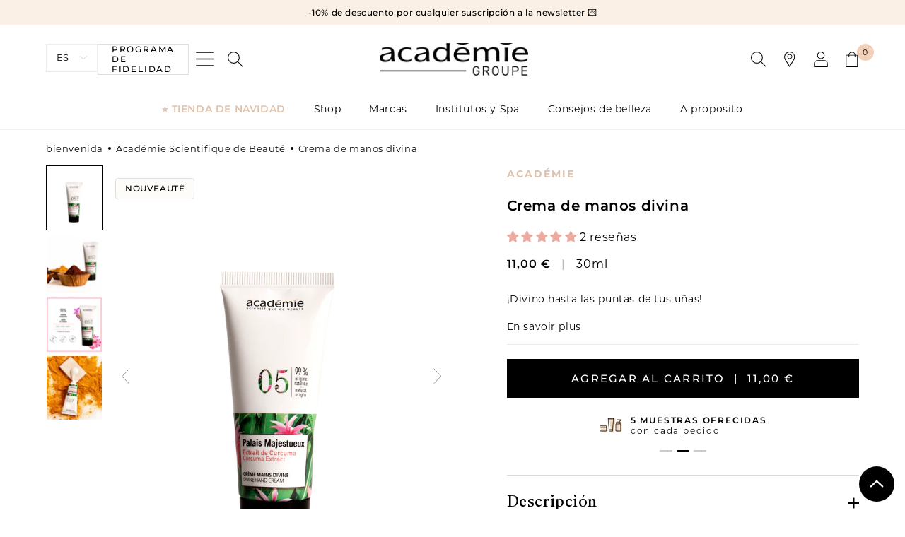

--- FILE ---
content_type: text/html; charset=utf-8
request_url: https://www.academiebeaute.com/es/products/creme-mains-divine
body_size: 85187
content:
<!doctype html>
<html class="no-js" lang="es">
  <head>
    <meta charset="utf-8">
    <meta http-equiv="X-UA-Compatible" content="IE=edge">
    <meta name="viewport" content="width=device-width,initial-scale=1">
    <meta name="theme-color" content="">
    <link rel="canonical" href="https://www.academiebeaute.com/es/products/creme-mains-divine">
    <link rel="preconnect" href="https://cdn.shopify.com" crossorigin>
    <link rel="alternate" hreflang="en-us" href="https://academiebeaute-usa.com/">
    <meta name="google-site-verification" content="OJ9sSuwkvnHCobtyqj65kIPoGSts_fNDXpHlsuqQlVI"><link rel="icon" type="image/png" href="//www.academiebeaute.com/cdn/shop/files/Icon_asb.png?crop=center&height=32&v=1666184300&width=32"><link rel="preconnect" href="https://fonts.shopifycdn.com" crossorigin><title>
      Crema de Manos Imperial - 30 ml | Piel seca - Extracto de cúrcuma y vitamina E
 &ndash; Académie Groupe</title>

    
      <meta name="description" content="¡Descubre nuestra Crema de Manos con extracto de Cúrcuma! Una fórmula inspirada en los beneficios de la India, para proteger, reparar y suavizar las manos secas. Penetra fácilmente sin dejar efecto graso. Fórmula con Vitamina E y Manteca de Karité Orgánica - 99% ingredientes de origen natural">
    

    

<meta property="og:site_name" content="Académie Groupe">
<meta property="og:url" content="https://www.academiebeaute.com/es/products/creme-mains-divine">
<meta property="og:title" content="Crema de Manos Imperial - 30 ml | Piel seca - Extracto de cúrcuma y vitamina E">
<meta property="og:type" content="product">
<meta property="og:description" content="¡Descubre nuestra Crema de Manos con extracto de Cúrcuma! Una fórmula inspirada en los beneficios de la India, para proteger, reparar y suavizar las manos secas. Penetra fácilmente sin dejar efecto graso. Fórmula con Vitamina E y Manteca de Karité Orgánica - 99% ingredientes de origen natural"><meta property="og:image" content="http://www.academiebeaute.com/cdn/shop/products/3342.png?v=1677764687">
  <meta property="og:image:secure_url" content="https://www.academiebeaute.com/cdn/shop/products/3342.png?v=1677764687">
  <meta property="og:image:width" content="1400">
  <meta property="og:image:height" content="1610"><meta property="og:price:amount" content="11,00">
  <meta property="og:price:currency" content="EUR"><meta name="twitter:card" content="summary_large_image">
<meta name="twitter:title" content="Crema de Manos Imperial - 30 ml | Piel seca - Extracto de cúrcuma y vitamina E">
<meta name="twitter:description" content="¡Descubre nuestra Crema de Manos con extracto de Cúrcuma! Una fórmula inspirada en los beneficios de la India, para proteger, reparar y suavizar las manos secas. Penetra fácilmente sin dejar efecto graso. Fórmula con Vitamina E y Manteca de Karité Orgánica - 99% ingredientes de origen natural">

<meta name="p:domain_verify" content="29aba9bddda056939c70144fd4f52c82"/>

    <script src="//www.academiebeaute.com/cdn/shop/t/8/assets/global.js?v=2155299051642363251687788487" defer="defer"></script>
    <script>window.performance && window.performance.mark && window.performance.mark('shopify.content_for_header.start');</script><meta name="google-site-verification" content="e7Tdx1OgCL2SJIUryN0Ou_9ffHwY1618Qv7Do-6-vxc">
<meta name="facebook-domain-verification" content="hrw5y12la7kt44xmtxvd6aqi2ch490">
<meta id="shopify-digital-wallet" name="shopify-digital-wallet" content="/61960454312/digital_wallets/dialog">
<meta name="shopify-checkout-api-token" content="8f24187fde56a171d8a2a477038453a1">
<meta id="in-context-paypal-metadata" data-shop-id="61960454312" data-venmo-supported="false" data-environment="production" data-locale="es_ES" data-paypal-v4="true" data-currency="EUR">
<link rel="alternate" hreflang="x-default" href="https://www.academiebeaute.com/products/creme-mains-divine">
<link rel="alternate" hreflang="fr" href="https://www.academiebeaute.com/products/creme-mains-divine">
<link rel="alternate" hreflang="en" href="https://www.academiebeaute.com/en/products/creme-mains-divine">
<link rel="alternate" hreflang="es" href="https://www.academiebeaute.com/es/products/creme-mains-divine">
<link rel="alternate" hreflang="fr-MC" href="https://www.academiebeaute.com/fr-mc/products/creme-mains-divine">
<link rel="alternate" hreflang="es-MC" href="https://www.academiebeaute.com/es-mc/products/creme-mains-divine">
<link rel="alternate" type="application/json+oembed" href="https://www.academiebeaute.com/es/products/creme-mains-divine.oembed">
<script async="async" src="/checkouts/internal/preloads.js?locale=es-FR"></script>
<link rel="preconnect" href="https://shop.app" crossorigin="anonymous">
<script async="async" src="https://shop.app/checkouts/internal/preloads.js?locale=es-FR&shop_id=61960454312" crossorigin="anonymous"></script>
<script id="apple-pay-shop-capabilities" type="application/json">{"shopId":61960454312,"countryCode":"FR","currencyCode":"EUR","merchantCapabilities":["supports3DS"],"merchantId":"gid:\/\/shopify\/Shop\/61960454312","merchantName":"Académie Groupe","requiredBillingContactFields":["postalAddress","email","phone"],"requiredShippingContactFields":["postalAddress","email","phone"],"shippingType":"shipping","supportedNetworks":["visa","masterCard","amex","maestro"],"total":{"type":"pending","label":"Académie Groupe","amount":"1.00"},"shopifyPaymentsEnabled":true,"supportsSubscriptions":true}</script>
<script id="shopify-features" type="application/json">{"accessToken":"8f24187fde56a171d8a2a477038453a1","betas":["rich-media-storefront-analytics"],"domain":"www.academiebeaute.com","predictiveSearch":true,"shopId":61960454312,"locale":"es"}</script>
<script>var Shopify = Shopify || {};
Shopify.shop = "academie-beaute-dev.myshopify.com";
Shopify.locale = "es";
Shopify.currency = {"active":"EUR","rate":"1.0"};
Shopify.country = "FR";
Shopify.theme = {"name":"academie-beaute\/main","id":132529258664,"schema_name":"Académie Beauté","schema_version":"6.0.2","theme_store_id":null,"role":"main"};
Shopify.theme.handle = "null";
Shopify.theme.style = {"id":null,"handle":null};
Shopify.cdnHost = "www.academiebeaute.com/cdn";
Shopify.routes = Shopify.routes || {};
Shopify.routes.root = "/es/";</script>
<script type="module">!function(o){(o.Shopify=o.Shopify||{}).modules=!0}(window);</script>
<script>!function(o){function n(){var o=[];function n(){o.push(Array.prototype.slice.apply(arguments))}return n.q=o,n}var t=o.Shopify=o.Shopify||{};t.loadFeatures=n(),t.autoloadFeatures=n()}(window);</script>
<script>
  window.ShopifyPay = window.ShopifyPay || {};
  window.ShopifyPay.apiHost = "shop.app\/pay";
  window.ShopifyPay.redirectState = null;
</script>
<script id="shop-js-analytics" type="application/json">{"pageType":"product"}</script>
<script defer="defer" async type="module" src="//www.academiebeaute.com/cdn/shopifycloud/shop-js/modules/v2/client.init-shop-cart-sync_BSQ69bm3.es.esm.js"></script>
<script defer="defer" async type="module" src="//www.academiebeaute.com/cdn/shopifycloud/shop-js/modules/v2/chunk.common_CIqZBrE6.esm.js"></script>
<script type="module">
  await import("//www.academiebeaute.com/cdn/shopifycloud/shop-js/modules/v2/client.init-shop-cart-sync_BSQ69bm3.es.esm.js");
await import("//www.academiebeaute.com/cdn/shopifycloud/shop-js/modules/v2/chunk.common_CIqZBrE6.esm.js");

  window.Shopify.SignInWithShop?.initShopCartSync?.({"fedCMEnabled":true,"windoidEnabled":true});

</script>
<script>
  window.Shopify = window.Shopify || {};
  if (!window.Shopify.featureAssets) window.Shopify.featureAssets = {};
  window.Shopify.featureAssets['shop-js'] = {"shop-cart-sync":["modules/v2/client.shop-cart-sync_B6JycxC-.es.esm.js","modules/v2/chunk.common_CIqZBrE6.esm.js"],"init-fed-cm":["modules/v2/client.init-fed-cm_BQYQqrmb.es.esm.js","modules/v2/chunk.common_CIqZBrE6.esm.js"],"init-windoid":["modules/v2/client.init-windoid_pGOcpYhK.es.esm.js","modules/v2/chunk.common_CIqZBrE6.esm.js"],"init-shop-email-lookup-coordinator":["modules/v2/client.init-shop-email-lookup-coordinator_Dth6vXW2.es.esm.js","modules/v2/chunk.common_CIqZBrE6.esm.js"],"shop-cash-offers":["modules/v2/client.shop-cash-offers_DdBOjG3t.es.esm.js","modules/v2/chunk.common_CIqZBrE6.esm.js","modules/v2/chunk.modal_C4yd0v1c.esm.js"],"shop-button":["modules/v2/client.shop-button_DwkC6Xof.es.esm.js","modules/v2/chunk.common_CIqZBrE6.esm.js"],"shop-toast-manager":["modules/v2/client.shop-toast-manager_C_FNN8dM.es.esm.js","modules/v2/chunk.common_CIqZBrE6.esm.js"],"avatar":["modules/v2/client.avatar_BTnouDA3.es.esm.js"],"pay-button":["modules/v2/client.pay-button_D6Q5svIn.es.esm.js","modules/v2/chunk.common_CIqZBrE6.esm.js"],"init-shop-cart-sync":["modules/v2/client.init-shop-cart-sync_BSQ69bm3.es.esm.js","modules/v2/chunk.common_CIqZBrE6.esm.js"],"shop-login-button":["modules/v2/client.shop-login-button_DSRYsi0W.es.esm.js","modules/v2/chunk.common_CIqZBrE6.esm.js","modules/v2/chunk.modal_C4yd0v1c.esm.js"],"init-customer-accounts-sign-up":["modules/v2/client.init-customer-accounts-sign-up_B14ylKVQ.es.esm.js","modules/v2/client.shop-login-button_DSRYsi0W.es.esm.js","modules/v2/chunk.common_CIqZBrE6.esm.js","modules/v2/chunk.modal_C4yd0v1c.esm.js"],"init-shop-for-new-customer-accounts":["modules/v2/client.init-shop-for-new-customer-accounts_0-RxdhfC.es.esm.js","modules/v2/client.shop-login-button_DSRYsi0W.es.esm.js","modules/v2/chunk.common_CIqZBrE6.esm.js","modules/v2/chunk.modal_C4yd0v1c.esm.js"],"init-customer-accounts":["modules/v2/client.init-customer-accounts_Bj6BmOJp.es.esm.js","modules/v2/client.shop-login-button_DSRYsi0W.es.esm.js","modules/v2/chunk.common_CIqZBrE6.esm.js","modules/v2/chunk.modal_C4yd0v1c.esm.js"],"shop-follow-button":["modules/v2/client.shop-follow-button_Dz9GcHjQ.es.esm.js","modules/v2/chunk.common_CIqZBrE6.esm.js","modules/v2/chunk.modal_C4yd0v1c.esm.js"],"checkout-modal":["modules/v2/client.checkout-modal_BiUPo5ac.es.esm.js","modules/v2/chunk.common_CIqZBrE6.esm.js","modules/v2/chunk.modal_C4yd0v1c.esm.js"],"lead-capture":["modules/v2/client.lead-capture_D3iYlWv5.es.esm.js","modules/v2/chunk.common_CIqZBrE6.esm.js","modules/v2/chunk.modal_C4yd0v1c.esm.js"],"shop-login":["modules/v2/client.shop-login_dRo-wCdh.es.esm.js","modules/v2/chunk.common_CIqZBrE6.esm.js","modules/v2/chunk.modal_C4yd0v1c.esm.js"],"payment-terms":["modules/v2/client.payment-terms_Du59s0Sy.es.esm.js","modules/v2/chunk.common_CIqZBrE6.esm.js","modules/v2/chunk.modal_C4yd0v1c.esm.js"]};
</script>
<script>(function() {
  var isLoaded = false;
  function asyncLoad() {
    if (isLoaded) return;
    isLoaded = true;
    var urls = ["https:\/\/cdn-loyalty.yotpo.com\/loader\/LONPyIDvCoq55d4Ghz869Q.js?shop=academie-beaute-dev.myshopify.com","https:\/\/d1564fddzjmdj5.cloudfront.net\/initializercolissimo.js?app_name=happycolissimo\u0026cloud=d1564fddzjmdj5.cloudfront.net\u0026shop=academie-beaute-dev.myshopify.com","https:\/\/api.fastbundle.co\/scripts\/src.js?shop=academie-beaute-dev.myshopify.com","https:\/\/api.fastbundle.co\/scripts\/script_tag.js?shop=academie-beaute-dev.myshopify.com","https:\/\/cdn.roseperl.com\/storelocator-prod\/stockist-form\/academie-beaute-dev-1750213505.js?shop=academie-beaute-dev.myshopify.com","https:\/\/cdn.roseperl.com\/storelocator-prod\/setting\/academie-beaute-dev-1768905068.js?shop=academie-beaute-dev.myshopify.com","https:\/\/cdn.roseperl.com\/storelocator-prod\/wtb\/academie-beaute-dev-1768905068.js?shop=academie-beaute-dev.myshopify.com","https:\/\/cdn.roseperl.com\/storelocator-prod\/fo\/academie-beaute-dev-1768905069.js?shop=academie-beaute-dev.myshopify.com"];
    for (var i = 0; i < urls.length; i++) {
      var s = document.createElement('script');
      s.type = 'text/javascript';
      s.async = true;
      s.src = urls[i];
      var x = document.getElementsByTagName('script')[0];
      x.parentNode.insertBefore(s, x);
    }
  };
  if(window.attachEvent) {
    window.attachEvent('onload', asyncLoad);
  } else {
    window.addEventListener('load', asyncLoad, false);
  }
})();</script>
<script id="__st">var __st={"a":61960454312,"offset":3600,"reqid":"83836a6f-cab5-420a-b8e9-4abc23032de1-1768921299","pageurl":"www.academiebeaute.com\/es\/products\/creme-mains-divine","u":"1be6a97005c2","p":"product","rtyp":"product","rid":7774455365800};</script>
<script>window.ShopifyPaypalV4VisibilityTracking = true;</script>
<script id="captcha-bootstrap">!function(){'use strict';const t='contact',e='account',n='new_comment',o=[[t,t],['blogs',n],['comments',n],[t,'customer']],c=[[e,'customer_login'],[e,'guest_login'],[e,'recover_customer_password'],[e,'create_customer']],r=t=>t.map((([t,e])=>`form[action*='/${t}']:not([data-nocaptcha='true']) input[name='form_type'][value='${e}']`)).join(','),a=t=>()=>t?[...document.querySelectorAll(t)].map((t=>t.form)):[];function s(){const t=[...o],e=r(t);return a(e)}const i='password',u='form_key',d=['recaptcha-v3-token','g-recaptcha-response','h-captcha-response',i],f=()=>{try{return window.sessionStorage}catch{return}},m='__shopify_v',_=t=>t.elements[u];function p(t,e,n=!1){try{const o=window.sessionStorage,c=JSON.parse(o.getItem(e)),{data:r}=function(t){const{data:e,action:n}=t;return t[m]||n?{data:e,action:n}:{data:t,action:n}}(c);for(const[e,n]of Object.entries(r))t.elements[e]&&(t.elements[e].value=n);n&&o.removeItem(e)}catch(o){console.error('form repopulation failed',{error:o})}}const l='form_type',E='cptcha';function T(t){t.dataset[E]=!0}const w=window,h=w.document,L='Shopify',v='ce_forms',y='captcha';let A=!1;((t,e)=>{const n=(g='f06e6c50-85a8-45c8-87d0-21a2b65856fe',I='https://cdn.shopify.com/shopifycloud/storefront-forms-hcaptcha/ce_storefront_forms_captcha_hcaptcha.v1.5.2.iife.js',D={infoText:'Protegido por hCaptcha',privacyText:'Privacidad',termsText:'Términos'},(t,e,n)=>{const o=w[L][v],c=o.bindForm;if(c)return c(t,g,e,D).then(n);var r;o.q.push([[t,g,e,D],n]),r=I,A||(h.body.append(Object.assign(h.createElement('script'),{id:'captcha-provider',async:!0,src:r})),A=!0)});var g,I,D;w[L]=w[L]||{},w[L][v]=w[L][v]||{},w[L][v].q=[],w[L][y]=w[L][y]||{},w[L][y].protect=function(t,e){n(t,void 0,e),T(t)},Object.freeze(w[L][y]),function(t,e,n,w,h,L){const[v,y,A,g]=function(t,e,n){const i=e?o:[],u=t?c:[],d=[...i,...u],f=r(d),m=r(i),_=r(d.filter((([t,e])=>n.includes(e))));return[a(f),a(m),a(_),s()]}(w,h,L),I=t=>{const e=t.target;return e instanceof HTMLFormElement?e:e&&e.form},D=t=>v().includes(t);t.addEventListener('submit',(t=>{const e=I(t);if(!e)return;const n=D(e)&&!e.dataset.hcaptchaBound&&!e.dataset.recaptchaBound,o=_(e),c=g().includes(e)&&(!o||!o.value);(n||c)&&t.preventDefault(),c&&!n&&(function(t){try{if(!f())return;!function(t){const e=f();if(!e)return;const n=_(t);if(!n)return;const o=n.value;o&&e.removeItem(o)}(t);const e=Array.from(Array(32),(()=>Math.random().toString(36)[2])).join('');!function(t,e){_(t)||t.append(Object.assign(document.createElement('input'),{type:'hidden',name:u})),t.elements[u].value=e}(t,e),function(t,e){const n=f();if(!n)return;const o=[...t.querySelectorAll(`input[type='${i}']`)].map((({name:t})=>t)),c=[...d,...o],r={};for(const[a,s]of new FormData(t).entries())c.includes(a)||(r[a]=s);n.setItem(e,JSON.stringify({[m]:1,action:t.action,data:r}))}(t,e)}catch(e){console.error('failed to persist form',e)}}(e),e.submit())}));const S=(t,e)=>{t&&!t.dataset[E]&&(n(t,e.some((e=>e===t))),T(t))};for(const o of['focusin','change'])t.addEventListener(o,(t=>{const e=I(t);D(e)&&S(e,y())}));const B=e.get('form_key'),M=e.get(l),P=B&&M;t.addEventListener('DOMContentLoaded',(()=>{const t=y();if(P)for(const e of t)e.elements[l].value===M&&p(e,B);[...new Set([...A(),...v().filter((t=>'true'===t.dataset.shopifyCaptcha))])].forEach((e=>S(e,t)))}))}(h,new URLSearchParams(w.location.search),n,t,e,['guest_login'])})(!1,!0)}();</script>
<script integrity="sha256-4kQ18oKyAcykRKYeNunJcIwy7WH5gtpwJnB7kiuLZ1E=" data-source-attribution="shopify.loadfeatures" defer="defer" src="//www.academiebeaute.com/cdn/shopifycloud/storefront/assets/storefront/load_feature-a0a9edcb.js" crossorigin="anonymous"></script>
<script crossorigin="anonymous" defer="defer" src="//www.academiebeaute.com/cdn/shopifycloud/storefront/assets/shopify_pay/storefront-65b4c6d7.js?v=20250812"></script>
<script data-source-attribution="shopify.dynamic_checkout.dynamic.init">var Shopify=Shopify||{};Shopify.PaymentButton=Shopify.PaymentButton||{isStorefrontPortableWallets:!0,init:function(){window.Shopify.PaymentButton.init=function(){};var t=document.createElement("script");t.src="https://www.academiebeaute.com/cdn/shopifycloud/portable-wallets/latest/portable-wallets.es.js",t.type="module",document.head.appendChild(t)}};
</script>
<script data-source-attribution="shopify.dynamic_checkout.buyer_consent">
  function portableWalletsHideBuyerConsent(e){var t=document.getElementById("shopify-buyer-consent"),n=document.getElementById("shopify-subscription-policy-button");t&&n&&(t.classList.add("hidden"),t.setAttribute("aria-hidden","true"),n.removeEventListener("click",e))}function portableWalletsShowBuyerConsent(e){var t=document.getElementById("shopify-buyer-consent"),n=document.getElementById("shopify-subscription-policy-button");t&&n&&(t.classList.remove("hidden"),t.removeAttribute("aria-hidden"),n.addEventListener("click",e))}window.Shopify?.PaymentButton&&(window.Shopify.PaymentButton.hideBuyerConsent=portableWalletsHideBuyerConsent,window.Shopify.PaymentButton.showBuyerConsent=portableWalletsShowBuyerConsent);
</script>
<script data-source-attribution="shopify.dynamic_checkout.cart.bootstrap">document.addEventListener("DOMContentLoaded",(function(){function t(){return document.querySelector("shopify-accelerated-checkout-cart, shopify-accelerated-checkout")}if(t())Shopify.PaymentButton.init();else{new MutationObserver((function(e,n){t()&&(Shopify.PaymentButton.init(),n.disconnect())})).observe(document.body,{childList:!0,subtree:!0})}}));
</script>
<link id="shopify-accelerated-checkout-styles" rel="stylesheet" media="screen" href="https://www.academiebeaute.com/cdn/shopifycloud/portable-wallets/latest/accelerated-checkout-backwards-compat.css" crossorigin="anonymous">
<style id="shopify-accelerated-checkout-cart">
        #shopify-buyer-consent {
  margin-top: 1em;
  display: inline-block;
  width: 100%;
}

#shopify-buyer-consent.hidden {
  display: none;
}

#shopify-subscription-policy-button {
  background: none;
  border: none;
  padding: 0;
  text-decoration: underline;
  font-size: inherit;
  cursor: pointer;
}

#shopify-subscription-policy-button::before {
  box-shadow: none;
}

      </style>
<script id="sections-script" data-sections="product-recommendations,header" defer="defer" src="//www.academiebeaute.com/cdn/shop/t/8/compiled_assets/scripts.js?v=14185"></script>
<script>window.performance && window.performance.mark && window.performance.mark('shopify.content_for_header.end');</script>


    <style data-shopify>
      @font-face {
  font-family: Montserrat;
  font-weight: 400;
  font-style: normal;
  font-display: swap;
  src: url("//www.academiebeaute.com/cdn/fonts/montserrat/montserrat_n4.81949fa0ac9fd2021e16436151e8eaa539321637.woff2") format("woff2"),
       url("//www.academiebeaute.com/cdn/fonts/montserrat/montserrat_n4.a6c632ca7b62da89c3594789ba828388aac693fe.woff") format("woff");
}

      @font-face {
  font-family: Montserrat;
  font-weight: 700;
  font-style: normal;
  font-display: swap;
  src: url("//www.academiebeaute.com/cdn/fonts/montserrat/montserrat_n7.3c434e22befd5c18a6b4afadb1e3d77c128c7939.woff2") format("woff2"),
       url("//www.academiebeaute.com/cdn/fonts/montserrat/montserrat_n7.5d9fa6e2cae713c8fb539a9876489d86207fe957.woff") format("woff");
}

      @font-face {
  font-family: Montserrat;
  font-weight: 400;
  font-style: italic;
  font-display: swap;
  src: url("//www.academiebeaute.com/cdn/fonts/montserrat/montserrat_i4.5a4ea298b4789e064f62a29aafc18d41f09ae59b.woff2") format("woff2"),
       url("//www.academiebeaute.com/cdn/fonts/montserrat/montserrat_i4.072b5869c5e0ed5b9d2021e4c2af132e16681ad2.woff") format("woff");
}

      @font-face {
  font-family: Montserrat;
  font-weight: 700;
  font-style: italic;
  font-display: swap;
  src: url("//www.academiebeaute.com/cdn/fonts/montserrat/montserrat_i7.a0d4a463df4f146567d871890ffb3c80408e7732.woff2") format("woff2"),
       url("//www.academiebeaute.com/cdn/fonts/montserrat/montserrat_i7.f6ec9f2a0681acc6f8152c40921d2a4d2e1a2c78.woff") format("woff");
}

      @font-face {
  font-family: Montserrat;
  font-weight: 500;
  font-style: normal;
  font-display: swap;
  src: url("//www.academiebeaute.com/cdn/fonts/montserrat/montserrat_n5.07ef3781d9c78c8b93c98419da7ad4fbeebb6635.woff2") format("woff2"),
       url("//www.academiebeaute.com/cdn/fonts/montserrat/montserrat_n5.adf9b4bd8b0e4f55a0b203cdd84512667e0d5e4d.woff") format("woff");
}

      @font-face {
  font-family: Montserrat;
  font-weight: 600;
  font-style: normal;
  font-display: swap;
  src: url("//www.academiebeaute.com/cdn/fonts/montserrat/montserrat_n6.1326b3e84230700ef15b3a29fb520639977513e0.woff2") format("woff2"),
       url("//www.academiebeaute.com/cdn/fonts/montserrat/montserrat_n6.652f051080eb14192330daceed8cd53dfdc5ead9.woff") format("woff");
}


      @font-face {
        font-family: 'Castoro';
        src: local('Castoro Regular'), local('Castoro-Regular'),
          url(//www.academiebeaute.com/cdn/shop/t/8/assets/Castoro-Regular.woff2?v=83849139294560339341665415297) format('woff2'),
          url(//www.academiebeaute.com/cdn/shop/t/8/assets/Castoro-Regular.woff?v=44447980062283209541665415298) format('woff');
        font-weight: normal;
        font-style: normal;
        font-display: swap;
      }

      @font-face {
        font-family: 'Castoro';
        src: local('Castoro Italic'), local('Castoro-Italic'),
          url(//www.academiebeaute.com/cdn/shop/t/8/assets/Castoro-Italic.woff2?v=146784612590561047591665415302) format('woff2'),
          url(//www.academiebeaute.com/cdn/shop/t/8/assets/Castoro-Italic.woff?v=136238751420532706741665415300) format('woff');
        font-weight: normal;
        font-style: italic;
        font-display: swap;
      }

      :root {
        --font-body-family: Montserrat, sans-serif;
        --font-body-style: normal;
        --font-body-weight: 400;
        --font-body-weight-bold: 700;

        --font-heading-family: 'Castoro', -apple-system, BlinkMacSystemFont, 'Segoe UI', Roboto, Oxygen-Sans, Ubuntu, Cantarell, 'Helvetica Neue', Helvetica, Arial, sans-serif;
        --font-heading-style: normal;
        --font-heading-weight: 400;

        --font-body-scale: 1.0;
        --font-heading-scale: 1.0;

        --color-base-text: 0, 0, 0;
        --color-shadow: 0, 0, 0;
        --color-base-background-1: 255, 255, 255;
        --color-base-background-2: 251, 240, 229;
        --color-base-background-3: 254, 252, 249;
        --color-base-solid-button-labels: 255, 255, 255;
        --color-base-outline-button-labels: 0, 0, 0;
        --color-base-accent-1: 245, 217, 191;
        --color-base-accent-2: 242, 209, 186;
        --color-base-accent-3: 242, 199, 191;
        --color-base-clear-1: 223, 223, 223;
        --payment-terms-background-color: #ffffff;--color-academie: 223, 194, 172;
        --color-derm-acte: 104, 162, 185;
        --color-bronz-express: 28, 95, 130;

        --gradient-base-background-1: #ffffff;
        --gradient-base-background-2: #fbf0e5;
        --gradient-base-accent-1: #f5d9bf;
        --gradient-base-accent-2: #f2d1ba;

        --media-padding: px;
        --media-border-opacity: 0.05;
        --media-border-width: 1px;
        --media-radius: 0px;
        --media-shadow-opacity: 0.0;
        --media-shadow-horizontal-offset: 0px;
        --media-shadow-vertical-offset: 4px;
        --media-shadow-blur-radius: 5px;
        --media-shadow-visible: 0;

        --page-width: 160rem;
        --page-width-margin: 0rem;

        --card-image-padding: 0.0rem;
        --card-corner-radius: 0.0rem;
        --card-text-alignment: left;
        --card-border-width: 0.0rem;
        --card-border-opacity: 0.1;
        --card-shadow-opacity: 0.0;
        --card-shadow-visible: 0;
        --card-shadow-horizontal-offset: 0.0rem;
        --card-shadow-vertical-offset: 0.4rem;
        --card-shadow-blur-radius: 0.5rem;

        --badge-corner-radius: 0.4rem;

        --popup-border-width: 1px;
        --popup-border-opacity: 0.1;
        --popup-corner-radius: 0px;
        --popup-shadow-opacity: 0.0;
        --popup-shadow-horizontal-offset: 0px;
        --popup-shadow-vertical-offset: 4px;
        --popup-shadow-blur-radius: 5px;

        --drawer-border-width: 1px;
        --drawer-border-opacity: 0.1;
        --drawer-shadow-opacity: 0.0;
        --drawer-shadow-horizontal-offset: 0px;
        --drawer-shadow-vertical-offset: 4px;
        --drawer-shadow-blur-radius: 5px;

        --spacing-sections-desktop: 0px;
        --spacing-sections-mobile: 0px;

        --grid-desktop-vertical-spacing: 40px;
        --grid-desktop-horizontal-spacing: 24px;
        --grid-mobile-vertical-spacing: 20px;
        --grid-mobile-horizontal-spacing: 12px;

        --text-boxes-border-opacity: 0.1;
        --text-boxes-border-width: 0px;
        --text-boxes-radius: 0px;
        --text-boxes-shadow-opacity: 0.0;
        --text-boxes-shadow-visible: 0;
        --text-boxes-shadow-horizontal-offset: 0px;
        --text-boxes-shadow-vertical-offset: 4px;
        --text-boxes-shadow-blur-radius: 5px;

        --buttons-radius: 0px;
        --buttons-radius-outset: 0px;
        --buttons-border-width: 1px;
        --buttons-border-opacity: 1.0;
        --buttons-shadow-opacity: 0.0;
        --buttons-shadow-visible: 0;
        --buttons-shadow-horizontal-offset: 0px;
        --buttons-shadow-vertical-offset: 4px;
        --buttons-shadow-blur-radius: 5px;
        --buttons-border-offset: 0px;

        --inputs-radius: 0px;
        --inputs-border-width: 1px;
        --inputs-border-opacity: 0.55;
        --inputs-shadow-opacity: 0.0;
        --inputs-shadow-horizontal-offset: 0px;
        --inputs-margin-offset: 0px;
        --inputs-shadow-vertical-offset: 4px;
        --inputs-shadow-blur-radius: 5px;
        --inputs-radius-outset: 0px;

        --variant-pills-radius: 40px;
        --variant-pills-border-width: 1px;
        --variant-pills-border-opacity: 0.55;
        --variant-pills-shadow-opacity: 0.0;
        --variant-pills-shadow-horizontal-offset: 0px;
        --variant-pills-shadow-vertical-offset: 4px;
        --variant-pills-shadow-blur-radius: 5px;
      }

      *,
      *::before,
      *::after {
        box-sizing: inherit;
      }

      html {
        box-sizing: border-box;
        font-size: calc(var(--font-body-scale) * 62.5%);
        height: 100%;
      }

      body {
        display: grid;
        grid-template-rows: auto auto auto 1fr auto;
        grid-template-columns: 100%;
        min-height: 100%;
        margin: 0;
        font-size: 1.5rem;
        letter-spacing: 0.06rem;
        line-height: calc(1 + 0.8 / var(--font-body-scale));
        font-family: var(--font-body-family);
        font-style: var(--font-body-style);
        font-weight: var(--font-body-weight);
      }

      @media screen and (min-width: 750px) {
        body {
          font-size: 1.6rem;
        }
      }
    </style>

    <link href="//www.academiebeaute.com/cdn/shop/t/8/assets/base.css?v=107869800339625626191718788952" rel="stylesheet" type="text/css" media="all" />
<link rel="preload" as="font" href="//www.academiebeaute.com/cdn/fonts/montserrat/montserrat_n4.81949fa0ac9fd2021e16436151e8eaa539321637.woff2" type="font/woff2" crossorigin><link
        rel="stylesheet"
        href="//www.academiebeaute.com/cdn/shop/t/8/assets/component-predictive-search.css?v=166200550391365133391665415302"
        media="print"
        onload="this.media='all'"
      ><script>
      document.documentElement.className = document.documentElement.className.replace('no-js', 'js');
      if (Shopify.designMode) {
        document.documentElement.classList.add('shopify-design-mode');
      }
    </script>

    <script>
    var appEnvironment = 'storelocator-prod';
    var shopHash = '3a06de2607956bc95aeed86f039c922a';
</script>

<script>
    
    
    SCASLShopifyProduct = {id:7774455365800,handle:'creme-mains-divine',title:"Crema de manos divina",variants: [{"id":43238687572136,"title":"Default Title","option1":"Default Title","option2":null,"option3":null,"sku":"3342000","requires_shipping":true,"taxable":true,"featured_image":null,"available":true,"name":"Crema de manos divina","public_title":null,"options":["Default Title"],"price":1100,"weight":48,"compare_at_price":1100,"inventory_management":"shopify","barcode":"3145073342088","requires_selling_plan":false,"selling_plan_allocations":[]}],tags: ["Académie Days","badge-Nouveauté","black friday","Corps","Fête des mères","idees-cadeaux","Nouveautés Corps","Palais Majestueux","Soin des mains","soldes","soldes corps","soldes maquillage","soldes solaires autobronzants","soldes visage","Spa Destination"],collections: [{"id":294344229032,"handle":"academie-scientifique-de-beaute","title":"Académie Scientifique de Beauté","updated_at":"2026-01-20T14:54:17+01:00","body_html":"Depuis 1890, Académie Scientifique de Beauté est menée par des passionnés de cosmétologie pour trouver le meilleur équilibre entre qualité, naturalité, efficacité et sensorialité. Des formules de soins actives et responsables fondées sur une formulation [ÉCO]-BIOMIMÉTIQUE afin de préserver l'écosystème de la peau et renforcer ses mécanismes naturels.","published_at":"2022-10-10T12:18:22+02:00","sort_order":"manual","template_suffix":"","disjunctive":false,"rules":[{"column":"vendor","relation":"equals","condition":"Académie"}],"published_scope":"web","image":{"created_at":"2022-10-28T12:32:44+02:00","alt":null,"width":1292,"height":636,"src":"\/\/www.academiebeaute.com\/cdn\/shop\/collections\/collection-academie-scientifique-beaute.jpg?v=1667217535"}},{"id":294200803496,"handle":"soin-des-mains","title":"Crèmes mains","updated_at":"2026-01-19T15:09:15+01:00","body_html":"\u003cp\u003eFroid, vent, lavage, nos mains sous soumises à de nombreuses agressions qui peuvent altérer et assécher la peau. Nos crèmes mains au beurre de karité et à la vitamine E sont spécialement formulées pour protéger et hydrater les mains sèches !\u003c\/p\u003e","published_at":"2022-10-05T11:54:03+02:00","sort_order":"manual","template_suffix":"","disjunctive":false,"rules":[{"column":"tag","relation":"equals","condition":"Soin des mains"}],"published_scope":"web","image":{"created_at":"2022-10-28T14:14:52+02:00","alt":null,"width":1292,"height":636,"src":"\/\/www.academiebeaute.com\/cdn\/shop\/collections\/collection-creme-mains.jpg?v=1676637755"}},{"id":291399205032,"handle":"corps","title":"Corps","updated_at":"2026-01-20T13:15:41+01:00","body_html":"Pendant ou après la douche, préparez-vous pour une expérience inédite de soin avec nos Soins pour le corps. Gommages et crèmes inspirées du Spa, Déodorant, Lait hydratants, Boisson détox..","published_at":"2022-07-19T17:34:39+02:00","sort_order":"manual","template_suffix":"","disjunctive":false,"rules":[{"column":"tag","relation":"equals","condition":"Corps"}],"published_scope":"web","image":{"created_at":"2022-10-31T11:48:59+01:00","alt":null,"width":1292,"height":636,"src":"\/\/www.academiebeaute.com\/cdn\/shop\/collections\/collection-corps2.jpg?v=1667213843"}},{"id":294201000104,"handle":"spa-destination","title":"Spa Destination","updated_at":"2026-01-19T15:09:15+01:00","body_html":"\u003cp\u003e\u003cmeta charset=\"utf-8\"\u003e\u003cspan\u003eLaissez-vous séduire par nos produits de soin pour le corps aux formules clean\u003c\/span\u003e\u003cspan\u003e et aux parfums délicats, dès 98,5% d'ingrédients d'origine naturelle. Avec leurs textures fondantes et uniques, nos gommages à transformation et nos crèmes vous plongent au coeur d'une expérience sensorielle inédite, inspirée du Spa.\u003c\/span\u003e\u003c\/p\u003e","published_at":"2022-10-05T11:56:21+02:00","sort_order":"manual","template_suffix":"","disjunctive":false,"rules":[{"column":"tag","relation":"equals","condition":"Spa Destination"}],"published_scope":"web","image":{"created_at":"2022-11-22T15:32:52+01:00","alt":null,"width":1292,"height":636,"src":"\/\/www.academiebeaute.com\/cdn\/shop\/collections\/collection-spa-destination.jpg?v=1669127573"}},{"id":600774279500,"handle":"fete-des-meres","title":"Fête des mères","updated_at":"2026-01-20T15:09:15+01:00","body_html":"Prêt(e) à offrir un joli cadeau à votre maman ? Voici une sélection spécialement pensée pour la combler : soins cocooning, soins riches en actifs, maquillage-soin et coffrets cadeaux prêts à offrir !","published_at":"2023-05-05T09:04:32+02:00","sort_order":"manual","template_suffix":"","disjunctive":false,"rules":[{"column":"tag","relation":"equals","condition":"Fête des mères"}],"published_scope":"web"},{"id":610307244364,"handle":"idees-cadeaux","title":"Idées cadeaux","updated_at":"2026-01-20T15:09:15+01:00","body_html":"Découvrez toutes nos idées pour faire le(s) meilleur(s) des cadeaux !","published_at":"2023-10-19T14:02:54+02:00","sort_order":"manual","template_suffix":"","disjunctive":false,"rules":[{"column":"tag","relation":"equals","condition":"idees-cadeaux"}],"published_scope":"web"},{"id":294492012712,"handle":"nouveautes-corps","title":"Nouveautés","updated_at":"2026-01-20T13:15:41+01:00","body_html":"\u003cp data-mce-fragment=\"1\"\u003eDécouvrez nos dernières nouveautés Corps ! \u003c\/p\u003e","published_at":"2022-10-14T10:26:03+02:00","sort_order":"best-selling","template_suffix":"","disjunctive":false,"rules":[{"column":"tag","relation":"equals","condition":"Nouveautés Corps"}],"published_scope":"web"},{"id":618812408140,"handle":"nos-produits-5-etoiles","updated_at":"2026-01-20T14:54:17+01:00","published_at":"2024-03-01T08:51:47+01:00","sort_order":"best-selling","template_suffix":"","published_scope":"web","title":"Nuestros productos 5 estrellas","body_html":"¡Descubre nuestros productos mejor valorados por nuestros clientes!"},{"id":297525575848,"handle":"palais-majestueux","title":"Palais Majestueux","updated_at":"2026-01-19T11:00:58+01:00","body_html":"\u003cp data-mce-fragment=\"1\"\u003eTaj Mahal, Maharadjas ou encore Bengale, laissez-vous bercer par les sonorités indiennes et évadez-vous au cœur de ses jardins d’épices. Fondez pour la douceur d’un rituel beauté authentique et holistique, inspiré de l’Ayurveda (l'harmonie entre le corps et l'esprit). Et partez à la découverte de l’Inde avec cette collection de soins corps à l’Extrait de Curcuma, dès 99% d’ingrédients d’origine naturelle.\u003c\/p\u003e","published_at":"2023-03-27T09:06:16+02:00","sort_order":"best-selling","template_suffix":"","disjunctive":false,"rules":[{"column":"tag","relation":"equals","condition":"palais-majestueux"}],"published_scope":"web","image":{"created_at":"2023-03-03T12:28:58+01:00","alt":null,"width":1292,"height":636,"src":"\/\/www.academiebeaute.com\/cdn\/shop\/collections\/page_palais-majestueux.jpg?v=1677842939"}},{"id":610312094028,"handle":"boutiquedenoel","title":"Boutique de Noël","updated_at":"2026-01-20T15:09:15+01:00","body_html":"Préparez-vous à faire plaisir avec notre sélection de coffrets cadeaux, calendriers de l'avent et toutes nos idées cadeaux !","published_at":"2023-10-19T15:30:35+02:00","sort_order":"manual","template_suffix":"","disjunctive":true,"rules":[{"column":"tag","relation":"equals","condition":"idees-cadeaux"},{"column":"tag","relation":"equals","condition":"badge-Best Seller"},{"column":"tag","relation":"equals","condition":"Coffrets Visage"}],"published_scope":"web"},{"id":610309472588,"handle":"cadeaux-a-moins-de-25","title":"Cadeaux à moins de 25€","updated_at":"2026-01-20T13:15:41+01:00","body_html":"Envie d'un cadeau pour les petit budgets ? C'est par ici !","published_at":"2023-10-19T14:44:13+02:00","sort_order":"manual","template_suffix":"","disjunctive":false,"rules":[{"column":"variant_price","relation":"less_than","condition":"25"}],"published_scope":"web"}],vendor: "Académie",};
</script>

  <!-- BEGIN app block: shopify://apps/fbp-fast-bundle/blocks/fast_bundle/9e87fbe2-9041-4c23-acf5-322413994cef -->
  <!-- BEGIN app snippet: fast_bundle -->




<script>
    if (Math.random() < 0.05) {
      window.FastBundleRenderTimestamp = Date.now();
    }
    const newBaseUrl = 'https://sdk.fastbundle.co'
    const apiURL = 'https://api.fastbundle.co'
    const rbrAppUrl = `${newBaseUrl}/{version}/main.min.js`
    const rbrVendorUrl = `${newBaseUrl}/{version}/vendor.js`
    const rbrCartUrl = `${apiURL}/scripts/cart.js`
    const rbrStyleUrl = `${newBaseUrl}/{version}/main.min.css`

    const legacyRbrAppUrl = `${apiURL}/react-src/static/js/main.min.js`
    const legacyRbrStyleUrl = `${apiURL}/react-src/static/css/main.min.css`

    const previousScriptLoaded = Boolean(document.querySelectorAll(`script[src*="${newBaseUrl}"]`).length)
    const previousLegacyScriptLoaded = Boolean(document.querySelectorAll(`script[src*="${legacyRbrAppUrl}"]`).length)

    if (!(previousScriptLoaded || previousLegacyScriptLoaded)) {
        const FastBundleConf = {"enable_bap_modal":false,"frontend_version":"1.22.09","storefront_record_submitted":true,"use_shopify_prices":false,"currencies":[{"id":1575912964,"code":"EUR","conversion_fee":1.0,"roundup_number":0.95,"rounding_enabled":true}],"is_active":true,"override_product_page_forms":true,"allow_funnel":true,"translations":[{"id":639534,"key":"add","value":"Add","locale_code":"fr","model":"shop","object_id":10096},{"id":639735,"key":"add","value":"Add","locale_code":"en","model":"shop","object_id":10096},{"id":639644,"key":"add","value":"Add","locale_code":"es","model":"shop","object_id":10096},{"id":2123254,"key":"add_all_products_to_cart","value":"Ajouter tous les produits au panier","locale_code":"fr","model":"shop","object_id":10096},{"id":2123255,"key":"add_bundle","value":"Ajouter Bundle","locale_code":"fr","model":"shop","object_id":10096},{"id":639535,"key":"added","value":"Added!","locale_code":"fr","model":"shop","object_id":10096},{"id":639736,"key":"added","value":"Added!","locale_code":"en","model":"shop","object_id":10096},{"id":639645,"key":"added","value":"Added!","locale_code":"es","model":"shop","object_id":10096},{"id":639536,"key":"added_","value":"Added","locale_code":"fr","model":"shop","object_id":10096},{"id":639737,"key":"added_","value":"Added","locale_code":"en","model":"shop","object_id":10096},{"id":639646,"key":"added_","value":"Added","locale_code":"es","model":"shop","object_id":10096},{"id":639540,"key":"added_items","value":"Added items","locale_code":"fr","model":"shop","object_id":10096},{"id":639741,"key":"added_items","value":"Added items","locale_code":"en","model":"shop","object_id":10096},{"id":639650,"key":"added_items","value":"Added items","locale_code":"es","model":"shop","object_id":10096},{"id":2123257,"key":"added_product_issue","value":"Il y a un problème avec les produits ajoutés","locale_code":"fr","model":"shop","object_id":10096},{"id":639541,"key":"added_to_product_list","value":"Added to the product list","locale_code":"fr","model":"shop","object_id":10096},{"id":639742,"key":"added_to_product_list","value":"Added to the product list","locale_code":"en","model":"shop","object_id":10096},{"id":639651,"key":"added_to_product_list","value":"Added to the product list","locale_code":"es","model":"shop","object_id":10096},{"id":639537,"key":"add_items","value":"Please add items","locale_code":"fr","model":"shop","object_id":10096},{"id":639738,"key":"add_items","value":"Please add items","locale_code":"en","model":"shop","object_id":10096},{"id":639647,"key":"add_items","value":"Please add items","locale_code":"es","model":"shop","object_id":10096},{"id":2123256,"key":"add_to_cart","value":"Ajouter au panier","locale_code":"fr","model":"shop","object_id":10096},{"id":2123258,"key":"all_included_products_are_sold_out","value":"Tous les produits inclus sont épuisés","locale_code":"fr","model":"shop","object_id":10096},{"id":639542,"key":"apply_discount","value":"Discount will be applied at checkout","locale_code":"fr","model":"shop","object_id":10096},{"id":639743,"key":"apply_discount","value":"Discount will be applied at checkout","locale_code":"en","model":"shop","object_id":10096},{"id":639652,"key":"apply_discount","value":"Discount will be applied at checkout","locale_code":"es","model":"shop","object_id":10096},{"id":639543,"key":"badge_price_description","value":"Save {discount}!","locale_code":"fr","model":"shop","object_id":10096},{"id":639744,"key":"badge_price_description","value":"Save {discount}!","locale_code":"en","model":"shop","object_id":10096},{"id":639653,"key":"badge_price_description","value":"Save {discount}!","locale_code":"es","model":"shop","object_id":10096},{"id":2123259,"key":"bap_disabled","value":"Complétez le bundle","locale_code":"fr","model":"shop","object_id":10096},{"id":639545,"key":"bap_modal_sub_title_without_variant","value":"Review the below boxes and click on the button to fix the cart.","locale_code":"fr","model":"shop","object_id":10096},{"id":639746,"key":"bap_modal_sub_title_without_variant","value":"Review the below boxes and click on the button to fix the cart.","locale_code":"en","model":"shop","object_id":10096},{"id":639655,"key":"bap_modal_sub_title_without_variant","value":"Review the below boxes and click on the button to fix the cart.","locale_code":"es","model":"shop","object_id":10096},{"id":639544,"key":"bap_modal_sub_title_with_variant","value":"Review the below boxes, select the proper variant for each included products and click on the button to fix the cart.","locale_code":"fr","model":"shop","object_id":10096},{"id":639745,"key":"bap_modal_sub_title_with_variant","value":"Review the below boxes, select the proper variant for each included products and click on the button to fix the cart.","locale_code":"en","model":"shop","object_id":10096},{"id":639654,"key":"bap_modal_sub_title_with_variant","value":"Review the below boxes, select the proper variant for each included products and click on the button to fix the cart.","locale_code":"es","model":"shop","object_id":10096},{"id":639546,"key":"bap_modal_title","value":"{product_name} is a bundle product that includes {num_of_products} products. This product will be replaced by its included products.","locale_code":"fr","model":"shop","object_id":10096},{"id":639747,"key":"bap_modal_title","value":"{product_name} is a bundle product that includes {num_of_products} products. This product will be replaced by its included products.","locale_code":"en","model":"shop","object_id":10096},{"id":639656,"key":"bap_modal_title","value":"{product_name} is a bundle product that includes {num_of_products} products. This product will be replaced by its included products.","locale_code":"es","model":"shop","object_id":10096},{"id":639547,"key":"builder_added_count","value":"{num_added}/{num_must_add} added","locale_code":"fr","model":"shop","object_id":10096},{"id":639748,"key":"builder_added_count","value":"{num_added}/{num_must_add} added","locale_code":"en","model":"shop","object_id":10096},{"id":639657,"key":"builder_added_count","value":"{num_added}/{num_must_add} added","locale_code":"es","model":"shop","object_id":10096},{"id":639548,"key":"builder_count_error","value":"You must add {quantity} other items from the above collections.","locale_code":"fr","model":"shop","object_id":10096},{"id":639749,"key":"builder_count_error","value":"You must add {quantity} other items from the above collections.","locale_code":"en","model":"shop","object_id":10096},{"id":639658,"key":"builder_count_error","value":"You must add {quantity} other items from the above collections.","locale_code":"es","model":"shop","object_id":10096},{"id":639549,"key":"bundle_not_available","value":"Bundle is not available","locale_code":"fr","model":"shop","object_id":10096},{"id":639750,"key":"bundle_not_available","value":"Bundle is not available","locale_code":"en","model":"shop","object_id":10096},{"id":639659,"key":"bundle_not_available","value":"Bundle is not available","locale_code":"es","model":"shop","object_id":10096},{"id":2123260,"key":"bundle_title","value":"Titre du bundle","locale_code":"fr","model":"shop","object_id":10096},{"id":2123261,"key":"buy","value":"Acheter","locale_code":"fr","model":"shop","object_id":10096},{"id":2123262,"key":"buy_all","value":"Acheter tout","locale_code":"fr","model":"shop","object_id":10096},{"id":2123263,"key":"buy_from_collections","value":"Achetez à partir de ces collections","locale_code":"fr","model":"shop","object_id":10096},{"id":2123264,"key":"buy_item","value":"Achetez {quantity} articles","locale_code":"fr","model":"shop","object_id":10096},{"id":639550,"key":"bxgy_btn_title","value":"Add to cart","locale_code":"fr","model":"shop","object_id":10096},{"id":639751,"key":"bxgy_btn_title","value":"Add to cart","locale_code":"en","model":"shop","object_id":10096},{"id":639660,"key":"bxgy_btn_title","value":"Add to cart","locale_code":"es","model":"shop","object_id":10096},{"id":639551,"key":"cancel","value":"Cancel","locale_code":"fr","model":"shop","object_id":10096},{"id":639752,"key":"cancel","value":"Cancel","locale_code":"en","model":"shop","object_id":10096},{"id":639661,"key":"cancel","value":"Cancel","locale_code":"es","model":"shop","object_id":10096},{"id":639552,"key":"capacity_is_over","value":"Item not added. You already have added the required number of products from this collection.","locale_code":"fr","model":"shop","object_id":10096},{"id":639753,"key":"capacity_is_over","value":"Item not added. You already have added the required number of products from this collection.","locale_code":"en","model":"shop","object_id":10096},{"id":639662,"key":"capacity_is_over","value":"Item not added. You already have added the required number of products from this collection.","locale_code":"es","model":"shop","object_id":10096},{"id":2123265,"key":"choose_items_to_buy","value":"Choisissez des articles à acheter ensemble.","locale_code":"fr","model":"shop","object_id":10096},{"id":639553,"key":"collection","value":"collection","locale_code":"fr","model":"shop","object_id":10096},{"id":639754,"key":"collection","value":"collection","locale_code":"en","model":"shop","object_id":10096},{"id":639663,"key":"collection","value":"collection","locale_code":"es","model":"shop","object_id":10096},{"id":639554,"key":"collection_btn_title","value":"Add selected to cart","locale_code":"fr","model":"shop","object_id":10096},{"id":639755,"key":"collection_btn_title","value":"Add selected to cart","locale_code":"en","model":"shop","object_id":10096},{"id":639664,"key":"collection_btn_title","value":"Add selected to cart","locale_code":"es","model":"shop","object_id":10096},{"id":639555,"key":"collection_item","value":"Add {quantity} items from {collection} collection","locale_code":"fr","model":"shop","object_id":10096},{"id":639756,"key":"collection_item","value":"Add {quantity} items from {collection} collection","locale_code":"en","model":"shop","object_id":10096},{"id":639665,"key":"collection_item","value":"Add {quantity} items from {collection} collection","locale_code":"es","model":"shop","object_id":10096},{"id":2123266,"key":"color","value":"Couleur","locale_code":"fr","model":"shop","object_id":10096},{"id":639556,"key":"copied","value":"Copied!","locale_code":"fr","model":"shop","object_id":10096},{"id":639757,"key":"copied","value":"Copied!","locale_code":"en","model":"shop","object_id":10096},{"id":639666,"key":"copied","value":"Copied!","locale_code":"es","model":"shop","object_id":10096},{"id":639557,"key":"copy_code","value":"Copy code","locale_code":"fr","model":"shop","object_id":10096},{"id":639758,"key":"copy_code","value":"Copy code","locale_code":"en","model":"shop","object_id":10096},{"id":639667,"key":"copy_code","value":"Copy code","locale_code":"es","model":"shop","object_id":10096},{"id":2123267,"key":"currently_soldout","value":"Ce produit est actuellement épuisé","locale_code":"fr","model":"shop","object_id":10096},{"id":639558,"key":"days","value":"Days","locale_code":"fr","model":"shop","object_id":10096},{"id":639759,"key":"days","value":"Days","locale_code":"en","model":"shop","object_id":10096},{"id":639668,"key":"days","value":"Days","locale_code":"es","model":"shop","object_id":10096},{"id":2123268,"key":"delete_bap_product","value":"ici","locale_code":"fr","model":"shop","object_id":10096},{"id":2123269,"key":"discount_applied","value":"{discount} réduction appliquée","locale_code":"fr","model":"shop","object_id":10096},{"id":639559,"key":"discount_card_desc","value":"Enter the discount code below if it isn't included at checkout.","locale_code":"fr","model":"shop","object_id":10096},{"id":639760,"key":"discount_card_desc","value":"Enter the discount code below if it isn't included at checkout.","locale_code":"en","model":"shop","object_id":10096},{"id":639669,"key":"discount_card_desc","value":"Enter the discount code below if it isn't included at checkout.","locale_code":"es","model":"shop","object_id":10096},{"id":639560,"key":"discount_card_discount","value":"Discount code:","locale_code":"fr","model":"shop","object_id":10096},{"id":639761,"key":"discount_card_discount","value":"Discount code:","locale_code":"en","model":"shop","object_id":10096},{"id":639670,"key":"discount_card_discount","value":"Discount code:","locale_code":"es","model":"shop","object_id":10096},{"id":639617,"key":"discount_is_applied","value":"discount is applied on the selected products.","locale_code":"fr","model":"shop","object_id":10096},{"id":639820,"key":"discount_is_applied","value":"discount is applied on the selected products.","locale_code":"en","model":"shop","object_id":10096},{"id":639729,"key":"discount_is_applied","value":"discount is applied on the selected products.","locale_code":"es","model":"shop","object_id":10096},{"id":2123270,"key":"dropdown","value":"menu déroulant","locale_code":"fr","model":"shop","object_id":10096},{"id":2123271,"key":"error_loading_bundles","value":"Il y a un problème de chargement des lots, veuillez réessayer dans un instant !","locale_code":"fr","model":"shop","object_id":10096},{"id":639561,"key":"fix_cart","value":"Fix your Cart","locale_code":"fr","model":"shop","object_id":10096},{"id":639762,"key":"fix_cart","value":"Fix your Cart","locale_code":"en","model":"shop","object_id":10096},{"id":639671,"key":"fix_cart","value":"Fix your Cart","locale_code":"es","model":"shop","object_id":10096},{"id":639562,"key":"free","value":"Free","locale_code":"fr","model":"shop","object_id":10096},{"id":639763,"key":"free","value":"Free","locale_code":"en","model":"shop","object_id":10096},{"id":639672,"key":"free","value":"Free","locale_code":"es","model":"shop","object_id":10096},{"id":2123272,"key":"free_gift","value":"Cadeau gratuit","locale_code":"fr","model":"shop","object_id":10096},{"id":2123273,"key":"free_gift_applied","value":"Cadeau gratuit appliqué","locale_code":"fr","model":"shop","object_id":10096},{"id":639563,"key":"free_shipping","value":"Free Shipping","locale_code":"fr","model":"shop","object_id":10096},{"id":639764,"key":"free_shipping","value":"Free Shipping","locale_code":"en","model":"shop","object_id":10096},{"id":639673,"key":"free_shipping","value":"Free Shipping","locale_code":"es","model":"shop","object_id":10096},{"id":639564,"key":"funnel_alert","value":"This item is already in your cart.","locale_code":"fr","model":"shop","object_id":10096},{"id":639765,"key":"funnel_alert","value":"This item is already in your cart.","locale_code":"en","model":"shop","object_id":10096},{"id":639674,"key":"funnel_alert","value":"This item is already in your cart.","locale_code":"es","model":"shop","object_id":10096},{"id":639565,"key":"funnel_button_description","value":"Buy this bundle | Save {discount}","locale_code":"fr","model":"shop","object_id":10096},{"id":639766,"key":"funnel_button_description","value":"Buy this bundle | Save {discount}","locale_code":"en","model":"shop","object_id":10096},{"id":639675,"key":"funnel_button_description","value":"Buy this bundle | Save {discount}","locale_code":"es","model":"shop","object_id":10096},{"id":639566,"key":"funnel_discount_description","value":"save {discount}","locale_code":"fr","model":"shop","object_id":10096},{"id":639767,"key":"funnel_discount_description","value":"save {discount}","locale_code":"en","model":"shop","object_id":10096},{"id":639676,"key":"funnel_discount_description","value":"save {discount}","locale_code":"es","model":"shop","object_id":10096},{"id":639567,"key":"funnel_popup_title","value":"Complete your cart with this bundle and save","locale_code":"fr","model":"shop","object_id":10096},{"id":639768,"key":"funnel_popup_title","value":"Complete your cart with this bundle and save","locale_code":"en","model":"shop","object_id":10096},{"id":639677,"key":"funnel_popup_title","value":"Complete your cart with this bundle and save","locale_code":"es","model":"shop","object_id":10096},{"id":2123274,"key":"get_free_gift","value":"Obtenez ces cadeaux gratuits","locale_code":"fr","model":"shop","object_id":10096},{"id":2123275,"key":"get_off_collections","value":"Obtenez {discount}% de réduction sur ces collections","locale_code":"fr","model":"shop","object_id":10096},{"id":639568,"key":"go_to_bundle_builder","value":"Go to Bundle builder","locale_code":"fr","model":"shop","object_id":10096},{"id":639769,"key":"go_to_bundle_builder","value":"Go to Bundle builder","locale_code":"en","model":"shop","object_id":10096},{"id":639678,"key":"go_to_bundle_builder","value":"Go to Bundle builder","locale_code":"es","model":"shop","object_id":10096},{"id":2123276,"key":"go_to_offer_page","value":"Aller à la page Offre","locale_code":"fr","model":"shop","object_id":10096},{"id":639613,"key":"have_not_selected","value":"You have not selected any items yet","locale_code":"fr","model":"shop","object_id":10096},{"id":639816,"key":"have_not_selected","value":"You have not selected any items yet","locale_code":"en","model":"shop","object_id":10096},{"id":639725,"key":"have_not_selected","value":"You have not selected any items yet","locale_code":"es","model":"shop","object_id":10096},{"id":639614,"key":"have_selected","value":"You have selected {quantity} items","locale_code":"fr","model":"shop","object_id":10096},{"id":639817,"key":"have_selected","value":"You have selected {quantity} items","locale_code":"en","model":"shop","object_id":10096},{"id":639726,"key":"have_selected","value":"You have selected {quantity} items","locale_code":"es","model":"shop","object_id":10096},{"id":2123277,"key":"hide","value":"Cacher","locale_code":"fr","model":"shop","object_id":10096},{"id":639569,"key":"hours","value":"Hours","locale_code":"fr","model":"shop","object_id":10096},{"id":639770,"key":"hours","value":"Hours","locale_code":"en","model":"shop","object_id":10096},{"id":639679,"key":"hours","value":"Hours","locale_code":"es","model":"shop","object_id":10096},{"id":639570,"key":"includes_free_shipping","value":"Includes Free Shipping","locale_code":"fr","model":"shop","object_id":10096},{"id":639771,"key":"includes_free_shipping","value":"Includes Free Shipping","locale_code":"en","model":"shop","object_id":10096},{"id":639680,"key":"includes_free_shipping","value":"Includes Free Shipping","locale_code":"es","model":"shop","object_id":10096},{"id":639615,"key":"item","value":"item","locale_code":"fr","model":"shop","object_id":10096},{"id":639818,"key":"item","value":"item","locale_code":"en","model":"shop","object_id":10096},{"id":639727,"key":"item","value":"item","locale_code":"es","model":"shop","object_id":10096},{"id":639538,"key":"items","value":"items","locale_code":"fr","model":"shop","object_id":10096},{"id":639739,"key":"items","value":"items","locale_code":"en","model":"shop","object_id":10096},{"id":639648,"key":"items","value":"items","locale_code":"es","model":"shop","object_id":10096},{"id":639571,"key":"items_not_found","value":"No matching items found","locale_code":"fr","model":"shop","object_id":10096},{"id":639772,"key":"items_not_found","value":"No matching items found","locale_code":"en","model":"shop","object_id":10096},{"id":639681,"key":"items_not_found","value":"No matching items found","locale_code":"es","model":"shop","object_id":10096},{"id":639572,"key":"items_selected","value":"items selected","locale_code":"fr","model":"shop","object_id":10096},{"id":639773,"key":"items_selected","value":"items selected","locale_code":"en","model":"shop","object_id":10096},{"id":639682,"key":"items_selected","value":"items selected","locale_code":"es","model":"shop","object_id":10096},{"id":2123279,"key":"main_sold_out","value":"Le produit principal est épuisé.","locale_code":"fr","model":"shop","object_id":10096},{"id":2123278,"key":"material","value":"Matériau","locale_code":"fr","model":"shop","object_id":10096},{"id":639573,"key":"min","value":"Min","locale_code":"fr","model":"shop","object_id":10096},{"id":639774,"key":"min","value":"Min","locale_code":"en","model":"shop","object_id":10096},{"id":639683,"key":"min","value":"Min","locale_code":"es","model":"shop","object_id":10096},{"id":639574,"key":"mix_btn_title","value":"Add selected to cart","locale_code":"fr","model":"shop","object_id":10096},{"id":639775,"key":"mix_btn_title","value":"Add selected to cart","locale_code":"en","model":"shop","object_id":10096},{"id":639684,"key":"mix_btn_title","value":"Add selected to cart","locale_code":"es","model":"shop","object_id":10096},{"id":639575,"key":"multiple_items_funnel_alert","value":"Some of the items are already in the cart","locale_code":"fr","model":"shop","object_id":10096},{"id":639776,"key":"multiple_items_funnel_alert","value":"Some of the items are already in the cart","locale_code":"en","model":"shop","object_id":10096},{"id":639685,"key":"multiple_items_funnel_alert","value":"Some of the items are already in the cart","locale_code":"es","model":"shop","object_id":10096},{"id":639612,"key":"no","value":"No","locale_code":"fr","model":"shop","object_id":10096},{"id":639815,"key":"no","value":"No","locale_code":"en","model":"shop","object_id":10096},{"id":639724,"key":"no","value":"No","locale_code":"es","model":"shop","object_id":10096},{"id":2123280,"key":"no_item","value":"Aucun article ajouté !","locale_code":"fr","model":"shop","object_id":10096},{"id":639576,"key":"no_item_selected","value":"No items selected!","locale_code":"fr","model":"shop","object_id":10096},{"id":639777,"key":"no_item_selected","value":"No items selected!","locale_code":"en","model":"shop","object_id":10096},{"id":639686,"key":"no_item_selected","value":"No items selected!","locale_code":"es","model":"shop","object_id":10096},{"id":639577,"key":"not_enough","value":"insufficient inventory","locale_code":"fr","model":"shop","object_id":10096},{"id":639778,"key":"not_enough","value":"insufficient inventory","locale_code":"en","model":"shop","object_id":10096},{"id":639687,"key":"not_enough","value":"insufficient inventory","locale_code":"es","model":"shop","object_id":10096},{"id":2123281,"key":"not_selected_any","value":"n'a pas encore sélectionné d'articles.","locale_code":"fr","model":"shop","object_id":10096},{"id":2123282,"key":"of","value":"de","locale_code":"fr","model":"shop","object_id":10096},{"id":639539,"key":"off","value":"off","locale_code":"fr","model":"shop","object_id":10096},{"id":639740,"key":"off","value":"off","locale_code":"en","model":"shop","object_id":10096},{"id":639649,"key":"off","value":"off","locale_code":"es","model":"shop","object_id":10096},{"id":639578,"key":"offer_ends","value":"This offer ends in","locale_code":"fr","model":"shop","object_id":10096},{"id":639779,"key":"offer_ends","value":"This offer ends in","locale_code":"en","model":"shop","object_id":10096},{"id":639688,"key":"offer_ends","value":"This offer ends in","locale_code":"es","model":"shop","object_id":10096},{"id":639611,"key":"one_time_purchase","value":"One time purchase","locale_code":"fr","model":"shop","object_id":10096},{"id":639814,"key":"one_time_purchase","value":"One time purchase","locale_code":"en","model":"shop","object_id":10096},{"id":639723,"key":"one_time_purchase","value":"One time purchase","locale_code":"es","model":"shop","object_id":10096},{"id":2123283,"key":"option","value":"option","locale_code":"fr","model":"shop","object_id":10096},{"id":2123284,"key":"out_of","value":"sur","locale_code":"fr","model":"shop","object_id":10096},{"id":2123285,"key":"per_one","value":"par un","locale_code":"fr","model":"shop","object_id":10096},{"id":639579,"key":"Please_add_product_from_collections","value":"Please add product from collections","locale_code":"fr","model":"shop","object_id":10096},{"id":639780,"key":"Please_add_product_from_collections","value":"Please add product from collections","locale_code":"en","model":"shop","object_id":10096},{"id":639689,"key":"Please_add_product_from_collections","value":"Please add product from collections","locale_code":"es","model":"shop","object_id":10096},{"id":2123286,"key":"powered_by","value":"Propulsé par","locale_code":"fr","model":"shop","object_id":10096},{"id":339987,"key":"price_description","value":"AJOUTER L'OFFRE  | Bénéficiez de {discount}","locale_code":"fr","model":"shop","object_id":10096},{"id":639781,"key":"price_description","value":"Add bundle to cart | Save {discount}","locale_code":"en","model":"shop","object_id":10096},{"id":639690,"key":"price_description","value":"Añadir al carrito | Ahorre {discount}","locale_code":"es","model":"shop","object_id":10096},{"id":2123287,"key":"price_description_setPrice","value":"Ajouter au panier pour {final_price}","locale_code":"fr","model":"shop","object_id":10096},{"id":2123288,"key":"proceed_without_addons","value":"Procéder sans add-ons","locale_code":"fr","model":"shop","object_id":10096},{"id":639580,"key":"product","value":"product","locale_code":"fr","model":"shop","object_id":10096},{"id":639782,"key":"product","value":"product","locale_code":"en","model":"shop","object_id":10096},{"id":639691,"key":"product","value":"product","locale_code":"es","model":"shop","object_id":10096},{"id":639581,"key":"products","value":"products","locale_code":"fr","model":"shop","object_id":10096},{"id":639783,"key":"products","value":"products","locale_code":"en","model":"shop","object_id":10096},{"id":639692,"key":"products","value":"products","locale_code":"es","model":"shop","object_id":10096},{"id":2123289,"key":"quantity","value":"Quantité","locale_code":"fr","model":"shop","object_id":10096},{"id":639582,"key":"remove","value":"Remove","locale_code":"fr","model":"shop","object_id":10096},{"id":639784,"key":"remove","value":"Remove","locale_code":"en","model":"shop","object_id":10096},{"id":639693,"key":"remove","value":"Remove","locale_code":"es","model":"shop","object_id":10096},{"id":2123290,"key":"remove_from_cart","value":"Retirer du Panier","locale_code":"fr","model":"shop","object_id":10096},{"id":639583,"key":"required_tooltip","value":"This product is required and can not be deselected","locale_code":"fr","model":"shop","object_id":10096},{"id":639785,"key":"required_tooltip","value":"This product is required and can not be deselected","locale_code":"en","model":"shop","object_id":10096},{"id":639694,"key":"required_tooltip","value":"This product is required and can not be deselected","locale_code":"es","model":"shop","object_id":10096},{"id":639584,"key":"save","value":"Save","locale_code":"fr","model":"shop","object_id":10096},{"id":639786,"key":"save","value":"Save","locale_code":"en","model":"shop","object_id":10096},{"id":639695,"key":"save","value":"Save","locale_code":"es","model":"shop","object_id":10096},{"id":639620,"key":"save_more","value":"Add {range} to save more","locale_code":"fr","model":"shop","object_id":10096},{"id":639823,"key":"save_more","value":"Add {range} to save more","locale_code":"en","model":"shop","object_id":10096},{"id":639732,"key":"save_more","value":"Add {range} to save more","locale_code":"es","model":"shop","object_id":10096},{"id":639586,"key":"search_product","value":"search products","locale_code":"fr","model":"shop","object_id":10096},{"id":639788,"key":"search_product","value":"search products","locale_code":"en","model":"shop","object_id":10096},{"id":639697,"key":"search_product","value":"search products","locale_code":"es","model":"shop","object_id":10096},{"id":639585,"key":"sec","value":"Sec","locale_code":"fr","model":"shop","object_id":10096},{"id":639787,"key":"sec","value":"Sec","locale_code":"en","model":"shop","object_id":10096},{"id":639696,"key":"sec","value":"Sec","locale_code":"es","model":"shop","object_id":10096},{"id":2123291,"key":"see_all","value":"Voir tout","locale_code":"fr","model":"shop","object_id":10096},{"id":639587,"key":"see_less","value":"See less","locale_code":"fr","model":"shop","object_id":10096},{"id":639789,"key":"see_less","value":"See less","locale_code":"en","model":"shop","object_id":10096},{"id":639698,"key":"see_less","value":"See less","locale_code":"es","model":"shop","object_id":10096},{"id":639588,"key":"see_more_details","value":"See more details","locale_code":"fr","model":"shop","object_id":10096},{"id":639790,"key":"see_more_details","value":"See more details","locale_code":"en","model":"shop","object_id":10096},{"id":639699,"key":"see_more_details","value":"See more details","locale_code":"es","model":"shop","object_id":10096},{"id":639589,"key":"select_all","value":"All products","locale_code":"fr","model":"shop","object_id":10096},{"id":639791,"key":"select_all","value":"All products","locale_code":"en","model":"shop","object_id":10096},{"id":639700,"key":"select_all","value":"All products","locale_code":"es","model":"shop","object_id":10096},{"id":639590,"key":"select_all_variants","value":"Select all variants","locale_code":"fr","model":"shop","object_id":10096},{"id":639792,"key":"select_all_variants","value":"Select all variants","locale_code":"en","model":"shop","object_id":10096},{"id":639701,"key":"select_all_variants","value":"Select all variants","locale_code":"es","model":"shop","object_id":10096},{"id":639592,"key":"select_all_variants_correctly","value":"Select all variants correctly","locale_code":"fr","model":"shop","object_id":10096},{"id":639794,"key":"select_all_variants_correctly","value":"Select all variants correctly","locale_code":"en","model":"shop","object_id":10096},{"id":639703,"key":"select_all_variants_correctly","value":"Select all variants correctly","locale_code":"es","model":"shop","object_id":10096},{"id":639591,"key":"select_at_least","value":"You must select at least {minQty} items","locale_code":"fr","model":"shop","object_id":10096},{"id":639793,"key":"select_at_least","value":"You must select at least {minQty} items","locale_code":"en","model":"shop","object_id":10096},{"id":639702,"key":"select_at_least","value":"You must select at least {minQty} items","locale_code":"es","model":"shop","object_id":10096},{"id":639616,"key":"select_at_least_min_qty","value":"Select at least {min_qty} items to apply the discount.","locale_code":"fr","model":"shop","object_id":10096},{"id":639819,"key":"select_at_least_min_qty","value":"Select at least {min_qty} items to apply the discount.","locale_code":"en","model":"shop","object_id":10096},{"id":639728,"key":"select_at_least_min_qty","value":"Select at least {min_qty} items to apply the discount.","locale_code":"es","model":"shop","object_id":10096},{"id":639596,"key":"selected","value":"selected","locale_code":"fr","model":"shop","object_id":10096},{"id":639798,"key":"selected","value":"selected","locale_code":"en","model":"shop","object_id":10096},{"id":639707,"key":"selected","value":"selected","locale_code":"es","model":"shop","object_id":10096},{"id":639597,"key":"selected_items","value":"Selected items","locale_code":"fr","model":"shop","object_id":10096},{"id":639799,"key":"selected_items","value":"Selected items","locale_code":"en","model":"shop","object_id":10096},{"id":639708,"key":"selected_items","value":"Selected items","locale_code":"es","model":"shop","object_id":10096},{"id":639598,"key":"selected_products","value":"Selected products","locale_code":"fr","model":"shop","object_id":10096},{"id":639800,"key":"selected_products","value":"Selected products","locale_code":"en","model":"shop","object_id":10096},{"id":639709,"key":"selected_products","value":"Selected products","locale_code":"es","model":"shop","object_id":10096},{"id":639618,"key":"select_selling_plan","value":"Select a selling plan","locale_code":"fr","model":"shop","object_id":10096},{"id":639821,"key":"select_selling_plan","value":"Select a selling plan","locale_code":"en","model":"shop","object_id":10096},{"id":639730,"key":"select_selling_plan","value":"Select a selling plan","locale_code":"es","model":"shop","object_id":10096},{"id":639593,"key":"select_variant","value":"Choisir la taille","locale_code":"fr","model":"shop","object_id":10096},{"id":639795,"key":"select_variant","value":"Select a shade","locale_code":"en","model":"shop","object_id":10096},{"id":639704,"key":"select_variant","value":"Elegir un tono","locale_code":"es","model":"shop","object_id":10096},{"id":2123292,"key":"select_variant_minimal","value":"Taille / Couleur / Type","locale_code":"fr","model":"shop","object_id":10096},{"id":639594,"key":"select_variants","value":"Choisir une teinte","locale_code":"fr","model":"shop","object_id":10096},{"id":639796,"key":"select_variants","value":"Select a shade","locale_code":"en","model":"shop","object_id":10096},{"id":639705,"key":"select_variants","value":"Elegir un tono","locale_code":"es","model":"shop","object_id":10096},{"id":639595,"key":"select_variants_for","value":"Select variants for {product}","locale_code":"fr","model":"shop","object_id":10096},{"id":639797,"key":"select_variants_for","value":"Select variants for {product}","locale_code":"en","model":"shop","object_id":10096},{"id":639706,"key":"select_variants_for","value":"Select variants for {product}","locale_code":"es","model":"shop","object_id":10096},{"id":639619,"key":"select_variants_to_show_subscription","value":"You have not selected the variants\nor there are no subscription plans with the selected variants.","locale_code":"fr","model":"shop","object_id":10096},{"id":639822,"key":"select_variants_to_show_subscription","value":"You have not selected the variants\nor there are no subscription plans with the selected variants.","locale_code":"en","model":"shop","object_id":10096},{"id":639731,"key":"select_variants_to_show_subscription","value":"You have not selected the variants\nor there are no subscription plans with the selected variants.","locale_code":"es","model":"shop","object_id":10096},{"id":639599,"key":"shipping_cost","value":"Shipping cost","locale_code":"fr","model":"shop","object_id":10096},{"id":639801,"key":"shipping_cost","value":"Shipping cost","locale_code":"en","model":"shop","object_id":10096},{"id":639710,"key":"shipping_cost","value":"Shipping cost","locale_code":"es","model":"shop","object_id":10096},{"id":2123293,"key":"show","value":"Montrer","locale_code":"fr","model":"shop","object_id":10096},{"id":639600,"key":"show_more_products","value":"Show more products","locale_code":"fr","model":"shop","object_id":10096},{"id":639802,"key":"show_more_products","value":"Show more products","locale_code":"en","model":"shop","object_id":10096},{"id":639711,"key":"show_more_products","value":"Show more products","locale_code":"es","model":"shop","object_id":10096},{"id":639601,"key":"show_selected_items","value":"Show selected items","locale_code":"fr","model":"shop","object_id":10096},{"id":639803,"key":"show_selected_items","value":"Show selected items","locale_code":"en","model":"shop","object_id":10096},{"id":639712,"key":"show_selected_items","value":"Show selected items","locale_code":"es","model":"shop","object_id":10096},{"id":2123294,"key":"size","value":"Taille","locale_code":"fr","model":"shop","object_id":10096},{"id":639602,"key":"sold_out","value":"Sold out","locale_code":"fr","model":"shop","object_id":10096},{"id":639804,"key":"sold_out","value":"Sold out","locale_code":"en","model":"shop","object_id":10096},{"id":639713,"key":"sold_out","value":"Sold out","locale_code":"es","model":"shop","object_id":10096},{"id":639621,"key":"style","value":"Style","locale_code":"fr","model":"shop","object_id":10096},{"id":639824,"key":"style","value":"Style","locale_code":"en","model":"shop","object_id":10096},{"id":639733,"key":"style","value":"Style","locale_code":"es","model":"shop","object_id":10096},{"id":639622,"key":"swipe_up","value":"Swipe up to check","locale_code":"fr","model":"shop","object_id":10096},{"id":639825,"key":"swipe_up","value":"Swipe up to check","locale_code":"en","model":"shop","object_id":10096},{"id":639734,"key":"swipe_up","value":"Swipe up to check","locale_code":"es","model":"shop","object_id":10096},{"id":639603,"key":"swipe_up_to_check","value":"items added, swipe up to check","locale_code":"fr","model":"shop","object_id":10096},{"id":639805,"key":"swipe_up_to_check","value":"items added, swipe up to check","locale_code":"en","model":"shop","object_id":10096},{"id":639714,"key":"swipe_up_to_check","value":"items added, swipe up to check","locale_code":"es","model":"shop","object_id":10096},{"id":639604,"key":"tap_to_check","value":"Tap to check","locale_code":"fr","model":"shop","object_id":10096},{"id":639806,"key":"tap_to_check","value":"Tap to check","locale_code":"en","model":"shop","object_id":10096},{"id":639715,"key":"tap_to_check","value":"Tap to check","locale_code":"es","model":"shop","object_id":10096},{"id":2123300,"key":"the_product_is_sold_out","value":"Le produit est épuisé","locale_code":"fr","model":"shop","object_id":10096},{"id":639605,"key":"this_item","value":"This item","locale_code":"fr","model":"shop","object_id":10096},{"id":639807,"key":"this_item","value":"This item","locale_code":"en","model":"shop","object_id":10096},{"id":639716,"key":"this_item","value":"This item","locale_code":"es","model":"shop","object_id":10096},{"id":639606,"key":"total","value":"Total","locale_code":"fr","model":"shop","object_id":10096},{"id":639808,"key":"total","value":"Total","locale_code":"en","model":"shop","object_id":10096},{"id":639717,"key":"total","value":"Total","locale_code":"es","model":"shop","object_id":10096},{"id":2123295,"key":"variant","value":"Variante","locale_code":"fr","model":"shop","object_id":10096},{"id":639607,"key":"variants","value":"Variants","locale_code":"fr","model":"shop","object_id":10096},{"id":639809,"key":"variants","value":"Variants","locale_code":"en","model":"shop","object_id":10096},{"id":639718,"key":"variants","value":"Variants","locale_code":"es","model":"shop","object_id":10096},{"id":2123296,"key":"view_offer_details","value":"Voir les détails de l'offre","locale_code":"fr","model":"shop","object_id":10096},{"id":639608,"key":"view_products_and_select_variants","value":"See all Products and select their variants","locale_code":"fr","model":"shop","object_id":10096},{"id":639810,"key":"view_products_and_select_variants","value":"See all Products and select their variants","locale_code":"en","model":"shop","object_id":10096},{"id":639719,"key":"view_products_and_select_variants","value":"See all Products and select their variants","locale_code":"es","model":"shop","object_id":10096},{"id":639609,"key":"volume_btn_title","value":"Add {quantity} | save {discount}","locale_code":"fr","model":"shop","object_id":10096},{"id":639811,"key":"volume_btn_title","value":"Add {quantity} | save {discount}","locale_code":"en","model":"shop","object_id":10096},{"id":639720,"key":"volume_btn_title","value":"Add {quantity} | save {discount}","locale_code":"es","model":"shop","object_id":10096},{"id":2123297,"key":"x_bundle_discount","value":"Achetez à partir de ces listes","locale_code":"fr","model":"shop","object_id":10096},{"id":2123298,"key":"y_bundle_discount","value":"Obtenez {discount} sur ces listes","locale_code":"fr","model":"shop","object_id":10096},{"id":2123299,"key":"you_have","value":"Vous avez","locale_code":"fr","model":"shop","object_id":10096},{"id":639610,"key":"you_must_select_variant","value":"You must select variant for all items.","locale_code":"fr","model":"shop","object_id":10096},{"id":639812,"key":"you_must_select_variant","value":"You must select variant for all items.","locale_code":"en","model":"shop","object_id":10096},{"id":639721,"key":"you_must_select_variant","value":"You must select variant for all items.","locale_code":"es","model":"shop","object_id":10096},{"id":339986,"key":"zero_discount_btn_title","value":"Ajouter au panier | Bénéficiez de {discount}","locale_code":"fr","model":"shop","object_id":10096},{"id":639813,"key":"zero_discount_btn_title","value":"Add to cart","locale_code":"en","model":"shop","object_id":10096},{"id":639722,"key":"zero_discount_btn_title","value":"Add to cart","locale_code":"es","model":"shop","object_id":10096}],"pid":"","bap_ids":[8611614163276,8992534692172,14975455887692,9121046430028,8572582560076,8719044444492,8572580200780,14759169491276,9334681338188,8567672996172,7754071769256,8572572959052,8572594454860,14771657638220,8355256107340,14836709982540,8996223811916,9259750621516,8992669499724,9259831722316,9142868738380,8992498057548,8632450548044,9259808981324,14771663667532,8992378913100,8992474988876,14771628212556],"active_bundles_count":16,"use_color_swatch":false,"use_shop_price":false,"dropdown_color_swatch":true,"option_config":{},"enable_subscriptions":true,"has_fbt_bundle":false,"use_shopify_function_discount":true,"use_bundle_builder_modal":true,"use_cart_hidden_attributes":true,"bap_override_fetch":true,"invalid_bap_override_fetch":true,"volume_discount_add_on_override_fetch":true,"pmm_new_design":true,"merged_mix_and_match":false,"change_vd_product_picture":false,"buy_it_now":true,"rgn":462384,"baps":{"8611614163276":{"bundle_id":78036,"variant_id":46796404228428,"handle":"d878ef61-1cc8-47ae-95a2-afc32cf58a8d","type":"multi","use_cart_transform":false},"8992534692172":{"bundle_id":209764,"variant_id":48076068454732,"handle":"bap-59bbca5e-fe69-4041-ae2c-acbce807be10","type":"multi","use_cart_transform":false},"14975455887692":{"bundle_id":369550,"variant_id":52935488274764,"handle":"vanity-solaire","type":"multi","use_cart_transform":false},"9121046430028":{"bundle_id":226065,"variant_id":48377854591308,"handle":"bap-a2b8bddd-438a-49cd-a288-1fb5d0b89f73","type":"multi","use_cart_transform":false},"8572582560076":{"bundle_id":79137,"variant_id":46676070596940,"handle":"bap-ee3a301a-7bd6-484f-8b30-52ee85820675","type":"multi","use_cart_transform":false},"8719044444492":{"bundle_id":124352,"variant_id":47189878538572,"handle":"bap-9dd05c1b-5f5c-4368-bec9-800fe4326cb3","type":"multi","use_cart_transform":false},"8572580200780":{"bundle_id":79136,"variant_id":46676065747276,"handle":"bap-a47d37ca-fc19-40c6-946f-de1ccc06a4e6","type":"multi","use_cart_transform":false},"14759169491276":{"bundle_id":90828,"variant_id":52157096132940,"handle":"duo-post-epilation","type":"multi","use_cart_transform":false},"9334681338188":{"bundle_id":274869,"variant_id":49074094604620,"handle":"ma-routine-hivernale-expedition-polaire","type":"multi","use_cart_transform":false},"8567672996172":{"bundle_id":58023,"variant_id":46664352956748,"handle":"ff5be10a-79cd-4262-b41c-1f1baa0f6fe5","type":"multi","use_cart_transform":false},"7754071769256":{"bundle_id":58021,"variant_id":43148333940904,"handle":"bap-2382f3e9-02a1-4680-8daf-3d23f662d142","type":"multi","use_cart_transform":false},"8572572959052":{"bundle_id":79134,"variant_id":46676050313548,"handle":"bap-fef0fcdf-ddeb-484c-afb5-627ce0f3bc3f","type":"multi","use_cart_transform":false},"8572594454860":{"bundle_id":78031,"variant_id":46676095369548,"handle":"87b3e9e9-d81d-4925-8a72-e56f5687b48e","type":"multi","use_cart_transform":false},"14771657638220":{"bundle_id":322229,"variant_id":52207674327372,"handle":"duo-collagene-a-boire","type":"multi","use_cart_transform":false},"8355256107340":{"bundle_id":72012,"variant_id":46467840934220,"handle":"bap-92bb62da-566d-41c1-8e17-85607f991e46","type":"multi","use_cart_transform":false},"14836709982540":{"bundle_id":332534,"variant_id":52368829710668,"handle":"duo-lotion-auto-bronzante-teintee-gant-applicateur-offert","type":"multi","use_cart_transform":false},"8996223811916":{"bundle_id":210298,"variant_id":48085616951628,"handle":"bap-ae08a0d6-ff5d-442f-8914-43c79964aa21","type":"multi","use_cart_transform":false},"9259750621516":{"bundle_id":252617,"variant_id":48769711964492,"handle":"duo-hydraderm","type":"multi","use_cart_transform":false},"8992669499724":{"bundle_id":209766,"variant_id":48076453642572,"handle":"bap-538e3eff-a363-460f-b5db-3ddaf010c5d0","type":"multi","use_cart_transform":false},"9259831722316":{"bundle_id":252631,"variant_id":48769976074572,"handle":"duo-hypo-sensible","type":"multi","use_cart_transform":false},"9142868738380":{"bundle_id":229086,"variant_id":48434450825548,"handle":"bap-faeba20e-e9c3-41c0-8187-9f1f02b20fa9","type":"multi","use_cart_transform":false},"8992498057548":{"bundle_id":209755,"variant_id":48075924767052,"handle":"bap-a5ad11b9-fbea-43f0-b8c6-65c4a2b5fbfa","type":"multi","use_cart_transform":false},"8632450548044":{"bundle_id":98396,"variant_id":46861206978892,"handle":"bap-222acd63-136f-4c43-8419-b2b94978a270","type":"multi","use_cart_transform":false},"9259808981324":{"bundle_id":252626,"variant_id":48769845756236,"handle":"bundle-product-25","type":"multi","use_cart_transform":false},"14771663667532":{"bundle_id":322238,"variant_id":52207703392588,"handle":"bundle-product-29","type":"multi","use_cart_transform":false},"8992378913100":{"bundle_id":209719,"variant_id":48075502420300,"handle":"bap-27e065e6-0199-4cfc-978e-16fec436a13f","type":"multi","use_cart_transform":false},"8992474988876":{"bundle_id":209751,"variant_id":48075775770956,"handle":"bap-8496e4a9-91a9-4fe6-b251-37c1ac8953cf","type":"multi","use_cart_transform":false},"14771628212556":{"bundle_id":322193,"variant_id":52207581528396,"handle":"duo-boisson-drainante","type":"multi","use_cart_transform":false}},"has_multilingual_permission":true,"use_vd_templating":true,"use_payload_variant_id_in_fetch_override":false,"use_compare_at_price":false,"storefront_access_token":"845d14a2043e355a2f5aaf8c6a9e9d0e","serverless_vd_display":false,"serverless_vd_discount":false,"products_with_add_on":{},"collections_with_add_on":{},"has_required_plan":true,"bundleBox":{"id":62645,"bundle_page_enabled":true,"bundle_page_style":null,"currency":"EUR","currency_format":"%s €","percentage_format":"%s%","show_sold_out":true,"track_inventory":true,"shop_page_external_script":"","page_external_script":"","shop_page_style":null,"shop_page_title":null,"shop_page_description":null,"app_version":"v2","show_logo":false,"show_info":false,"money_format":"amount_with_comma_separator","tax_factor":1.0,"primary_locale":"fr","discount_code_prefix":"Bundle","is_active":true,"created":"2024-05-21T14:58:13.283195Z","updated":"2025-07-21T10:01:49.402686Z","title":"Don't miss this offer","style":null,"inject_selector":null,"mix_inject_selector":null,"fbt_inject_selector":null,"volume_inject_selector":null,"volume_variant_selector":null,"button_title":"Buy this bundle","bogo_button_title":"Buy {quantity} items","price_description":"Add bundle to cart | Save {discount}","version":"v2.3","bogo_version":"v1","nth_child":1,"redirect_to_cart":true,"column_numbers":3,"color":null,"btn_font_color":"white","add_to_cart_selector":null,"cart_info_version":"v2","button_position":"bottom","bundle_page_shape":"row","add_bundle_action":"cart-page","requested_bundle_action":null,"request_action_text":null,"cart_drawer_function":"","cart_drawer_function_svelte":"","theme_template":"light","external_script":"","pre_add_script":"","shop_external_script":"","shop_style":"","bap_inject_selector":".product__info-wrapper.grid__item .product-form","bap_none_selector":"","bap_form_script":"","bap_button_selector":"","bap_style_object":{"fbt":{"box":{"error":{"fill":"#D72C0D","color":"#D72C0D","fontSize":12,"fontFamily":"inherit","borderColor":"#E0B5B2","borderRadius":0,"backgroundColor":"#FFF4FA"},"title":{"color":"#191919","fontSize":18,"fontFamily":"inherit","fontWeight":600},"selected":{"borderColor":"#262626","borderWidth":1,"borderRadius":0,"separator_line_style":{"backgroundColor":"rgba(38, 38, 38, 0.2)"}},"poweredBy":{"color":"#191919","fontSize":12,"fontFamily":"inherit","fontWeight":400},"fastBundle":{"color":"#262626","fontSize":12,"fontFamily":"inherit","fontWeight":400},"description":{"color":"#191919","fontSize":16,"fontFamily":"inherit","fontWeight":500},"notSelected":{"borderColor":"rgba(203, 203, 203, 0.4)","borderWidth":1,"borderRadius":0,"separator_line_style":{"backgroundColor":"rgba(203, 203, 203, 0.2)"}},"sellingPlan":{"color":"#262626","fontSize":16,"fontFamily":"inherit","fontWeight":400,"borderColor":"#262626","borderRadius":0,"backgroundColor":"transparent"}},"button":{"button_position":{"position":"bottom"}},"innerBox":{"border":{"borderColor":"rgba(203, 203, 203, 0.4)","borderRadius":0},"background":{"backgroundColor":"rgba(255, 255, 255, 0.4)"}},"discount_label":{"background":{"backgroundColor":"#262626"},"text_style":{"color":"#FFFFFF"}},"product_detail":{"price_style":{"color":"#191919","fontSize":14,"fontFamily":"inherit"},"title_style":{"color":"#191919","fontSize":14,"fontFamily":"inherit"},"image_border":{"borderColor":"rgba(203, 203, 203, 0.4)","borderRadius":0},"checkbox_style":{"checked_color":"#262626"},"subtitle_style":{"color":"#191919","fontSize":12,"fontFamily":"inherit"},"separator_line_style":{"backgroundColor":"rgba(203, 203, 203, 0.2)"},"variant_selector_style":{"color":"#000000","borderColor":"#EBEBEB","borderRadius":0,"backgroundColor":"#fafafa"}},"discount_options":{"applied":{"color":"#13A165","backgroundColor":"#E0FAEF"},"unApplied":{"color":"#5E5E5E","backgroundColor":"#F1F1F1"}},"title_and_description":{"description_style":{"color":"rgba(25, 25, 25, 0.7)","fontSize":14,"fontFamily":"inherit","fontWeight":400}}},"bogo":{"box":{"error":{"fill":"#D72C0D","color":"#D72C0D","fontSize":12,"fontFamily":"inherit","borderColor":"#E0B5B2","borderRadius":0,"backgroundColor":"#FFF4FA"},"title":{"color":"#191919","fontSize":18,"fontFamily":"inherit","fontWeight":600},"selected":{"borderColor":"#262626","borderWidth":1,"borderRadius":0,"separator_line_style":{"backgroundColor":"rgba(38, 38, 38, 0.2)"}},"poweredBy":{"color":"#191919","fontSize":12,"fontFamily":"inherit","fontWeight":400},"fastBundle":{"color":"#262626","fontSize":12,"fontFamily":"inherit","fontWeight":400},"description":{"color":"#191919","fontSize":16,"fontFamily":"inherit","fontWeight":500},"notSelected":{"borderColor":"rgba(203, 203, 203, 0.4)","borderWidth":1,"borderRadius":0,"separator_line_style":{"backgroundColor":"rgba(203, 203, 203, 0.2)"}},"sellingPlan":{"color":"#262626","fontSize":16,"fontFamily":"inherit","fontWeight":400,"borderColor":"#262626","borderRadius":0,"backgroundColor":"transparent"}},"button":{"button_position":{"position":"bottom"}},"innerBox":{"border":{"borderColor":"rgba(203, 203, 203, 0.4)","borderRadius":0},"background":{"backgroundColor":"rgba(255, 255, 255, 0.4)"}},"discount_label":{"background":{"backgroundColor":"#262626"},"text_style":{"color":"#FFFFFF"}},"product_detail":{"price_style":{"color":"#191919","fontSize":14,"fontFamily":"inherit"},"title_style":{"color":"#191919","fontSize":14,"fontFamily":"inherit"},"image_border":{"borderColor":"rgba(203, 203, 203, 0.4)","borderRadius":0},"checkbox_style":{"checked_color":"#262626"},"subtitle_style":{"color":"#191919","fontSize":12,"fontFamily":"inherit"},"separator_line_style":{"backgroundColor":"rgba(203, 203, 203, 0.2)"},"variant_selector_style":{"color":"#000000","borderColor":"#EBEBEB","borderRadius":0,"backgroundColor":"#fafafa"}},"discount_options":{"applied":{"color":"#13A165","backgroundColor":"#E0FAEF"},"unApplied":{"color":"#5E5E5E","backgroundColor":"#F1F1F1"}},"title_and_description":{"description_style":{"color":"rgba(25, 25, 25, 0.7)","fontSize":14,"fontFamily":"inherit","fontWeight":400}}},"bxgyf":{"box":{"error":{"fill":"#D72C0D","color":"#D72C0D","fontSize":12,"fontFamily":"inherit","borderColor":"#E0B5B2","borderRadius":0,"backgroundColor":"#FFF4FA"},"title":{"color":"#191919","fontSize":18,"fontFamily":"inherit","fontWeight":600},"selected":{"borderColor":"#262626","borderWidth":1,"borderRadius":0,"separator_line_style":{"backgroundColor":"rgba(38, 38, 38, 0.2)"}},"poweredBy":{"color":"#191919","fontSize":12,"fontFamily":"inherit","fontWeight":400},"fastBundle":{"color":"#262626","fontSize":12,"fontFamily":"inherit","fontWeight":400},"description":{"color":"#191919","fontSize":16,"fontFamily":"inherit","fontWeight":500},"notSelected":{"borderColor":"rgba(203, 203, 203, 0.4)","borderWidth":1,"borderRadius":0,"separator_line_style":{"backgroundColor":"rgba(203, 203, 203, 0.2)"}},"sellingPlan":{"color":"#262626","fontSize":16,"fontFamily":"inherit","fontWeight":400,"borderColor":"#262626","borderRadius":0,"backgroundColor":"transparent"}},"button":{"button_position":{"position":"bottom"}},"innerBox":{"border":{"borderColor":"rgba(203, 203, 203, 0.4)","borderRadius":0},"background":{"backgroundColor":"rgba(255, 255, 255, 0.4)"}},"discount_label":{"background":{"backgroundColor":"#262626"},"text_style":{"color":"#FFFFFF"}},"product_detail":{"price_style":{"color":"#191919","fontSize":14,"fontFamily":"inherit"},"title_style":{"color":"#191919","fontSize":14,"fontFamily":"inherit"},"image_border":{"borderColor":"rgba(203, 203, 203, 0.4)","borderRadius":0},"checkbox_style":{"checked_color":"#262626"},"subtitle_style":{"color":"#191919","fontSize":12,"fontFamily":"inherit"},"separator_line_style":{"backgroundColor":"rgba(203, 203, 203, 0.2)"},"variant_selector_style":{"color":"#000000","borderColor":"#EBEBEB","borderRadius":0,"backgroundColor":"#fafafa"}},"discount_options":{"applied":{"color":"#13A165","backgroundColor":"#E0FAEF"},"unApplied":{"color":"#5E5E5E","backgroundColor":"#F1F1F1"}},"title_and_description":{"description_style":{"color":"rgba(25, 25, 25, 0.7)","fontSize":14,"fontFamily":"inherit","fontWeight":400}}},"standard":{"box":{"error":{"fill":"#D72C0D","color":"#D72C0D","fontSize":12,"fontFamily":"inherit","borderColor":"#E0B5B2","borderRadius":0,"backgroundColor":"#FFF4FA"},"title":{"color":"#191919","fontSize":18,"fontFamily":"inherit","fontWeight":600},"selected":{"borderColor":"#262626","borderWidth":1,"borderRadius":0,"separator_line_style":{"backgroundColor":"rgba(38, 38, 38, 0.2)"}},"poweredBy":{"color":"#191919","fontSize":12,"fontFamily":"inherit","fontWeight":400},"fastBundle":{"color":"#262626","fontSize":12,"fontFamily":"inherit","fontWeight":400},"description":{"color":"#191919","fontSize":16,"fontFamily":"inherit","fontWeight":500},"notSelected":{"borderColor":"rgba(203, 203, 203, 0.4)","borderWidth":1,"borderRadius":0,"separator_line_style":{"backgroundColor":"rgba(203, 203, 203, 0.2)"}},"sellingPlan":{"color":"#262626","fontSize":16,"fontFamily":"inherit","fontWeight":400,"borderColor":"#262626","borderRadius":0,"backgroundColor":"transparent"}},"button":{"button_position":{"position":"bottom"}},"innerBox":{"border":{"borderColor":"rgba(203, 203, 203, 0.4)","borderRadius":0},"background":{"backgroundColor":"rgba(255, 255, 255, 0.4)"}},"discount_label":{"background":{"backgroundColor":"#262626"},"text_style":{"color":"#FFFFFF"}},"product_detail":{"price_style":{"color":"#191919","fontSize":14,"fontFamily":"inherit"},"title_style":{"color":"#191919","fontSize":14,"fontFamily":"inherit"},"image_border":{"borderColor":"rgba(203, 203, 203, 0.4)","borderRadius":0},"checkbox_style":{"checked_color":"#262626"},"subtitle_style":{"color":"#191919","fontSize":12,"fontFamily":"inherit"},"separator_line_style":{"backgroundColor":"rgba(203, 203, 203, 0.2)"},"variant_selector_style":{"color":"#000000","borderColor":"#EBEBEB","borderRadius":0,"backgroundColor":"#fafafa"}},"discount_options":{"applied":{"color":"#13A165","backgroundColor":"#E0FAEF"},"unApplied":{"color":"#5E5E5E","backgroundColor":"#F1F1F1"}},"title_and_description":{"description_style":{"color":"rgba(25, 25, 25, 0.7)","fontSize":14,"fontFamily":"inherit","fontWeight":400}}},"mix_and_match":{"box":{"error":{"fill":"#D72C0D","color":"#D72C0D","fontSize":12,"fontFamily":"inherit","borderColor":"#E0B5B2","borderRadius":0,"backgroundColor":"#FFF4FA"},"title":{"color":"#191919","fontSize":18,"fontFamily":"inherit","fontWeight":600},"selected":{"borderColor":"#262626","borderWidth":1,"borderRadius":0,"separator_line_style":{"backgroundColor":"rgba(38, 38, 38, 0.2)"}},"poweredBy":{"color":"#191919","fontSize":12,"fontFamily":"inherit","fontWeight":400},"fastBundle":{"color":"#262626","fontSize":12,"fontFamily":"inherit","fontWeight":400},"description":{"color":"#191919","fontSize":16,"fontFamily":"inherit","fontWeight":500},"notSelected":{"borderColor":"rgba(203, 203, 203, 0.4)","borderWidth":1,"borderRadius":0,"separator_line_style":{"backgroundColor":"rgba(203, 203, 203, 0.2)"}},"sellingPlan":{"color":"#262626","fontSize":16,"fontFamily":"inherit","fontWeight":400,"borderColor":"#262626","borderRadius":0,"backgroundColor":"transparent"}},"button":{"button_position":{"position":"bottom"}},"innerBox":{"border":{"borderColor":"rgba(203, 203, 203, 0.4)","borderRadius":0},"background":{"backgroundColor":"rgba(255, 255, 255, 0.4)"}},"discount_label":{"background":{"backgroundColor":"#262626"},"text_style":{"color":"#FFFFFF"}},"product_detail":{"price_style":{"color":"#191919","fontSize":14,"fontFamily":"inherit"},"title_style":{"color":"#191919","fontSize":14,"fontFamily":"inherit"},"image_border":{"borderColor":"rgba(203, 203, 203, 0.4)","borderRadius":0},"checkbox_style":{"checked_color":"#262626"},"subtitle_style":{"color":"#191919","fontSize":12,"fontFamily":"inherit"},"separator_line_style":{"backgroundColor":"rgba(203, 203, 203, 0.2)"},"variant_selector_style":{"color":"#000000","borderColor":"#EBEBEB","borderRadius":0,"backgroundColor":"#fafafa"}},"discount_options":{"applied":{"color":"#13A165","backgroundColor":"#E0FAEF"},"unApplied":{"color":"#5E5E5E","backgroundColor":"#F1F1F1"}},"title_and_description":{"description_style":{"color":"rgba(25, 25, 25, 0.7)","fontSize":14,"fontFamily":"inherit","fontWeight":400}}},"col_mix_and_match":{"box":{"error":{"fill":"#D72C0D","color":"#D72C0D","fontSize":12,"fontFamily":"inherit","borderColor":"#E0B5B2","borderRadius":0,"backgroundColor":"#FFF4FA"},"title":{"color":"#191919","fontSize":18,"fontFamily":"inherit","fontWeight":600},"selected":{"borderColor":"#262626","borderWidth":1,"borderRadius":0,"separator_line_style":{"backgroundColor":"rgba(38, 38, 38, 0.2)"}},"poweredBy":{"color":"#191919","fontSize":12,"fontFamily":"inherit","fontWeight":400},"fastBundle":{"color":"#262626","fontSize":12,"fontFamily":"inherit","fontWeight":400},"description":{"color":"#191919","fontSize":16,"fontFamily":"inherit","fontWeight":500},"notSelected":{"borderColor":"rgba(203, 203, 203, 0.4)","borderWidth":1,"borderRadius":0,"separator_line_style":{"backgroundColor":"rgba(203, 203, 203, 0.2)"}},"sellingPlan":{"color":"#262626","fontSize":16,"fontFamily":"inherit","fontWeight":400,"borderColor":"#262626","borderRadius":0,"backgroundColor":"transparent"}},"button":{"button_position":{"position":"bottom"}},"innerBox":{"border":{"borderColor":"rgba(203, 203, 203, 0.4)","borderRadius":0},"background":{"backgroundColor":"rgba(255, 255, 255, 0.4)"}},"discount_label":{"background":{"backgroundColor":"#262626"},"text_style":{"color":"#FFFFFF"}},"product_detail":{"price_style":{"color":"#191919","fontSize":14,"fontFamily":"inherit"},"title_style":{"color":"#191919","fontSize":14,"fontFamily":"inherit"},"image_border":{"borderColor":"rgba(203, 203, 203, 0.4)","borderRadius":0},"checkbox_style":{"checked_color":"#262626"},"subtitle_style":{"color":"#191919","fontSize":12,"fontFamily":"inherit"},"separator_line_style":{"backgroundColor":"rgba(203, 203, 203, 0.2)"},"variant_selector_style":{"color":"#000000","borderColor":"#EBEBEB","borderRadius":0,"backgroundColor":"#fafafa"}},"discount_options":{"applied":{"color":"#13A165","backgroundColor":"#E0FAEF"},"unApplied":{"color":"#5E5E5E","backgroundColor":"#F1F1F1"}},"title_and_description":{"description_style":{"color":"rgba(25, 25, 25, 0.7)","fontSize":14,"fontFamily":"inherit","fontWeight":400}}}},"bundles_page_style_object":null,"style_object":{"fbt":{"box":{"error":{"fill":"#D72C0D","color":"#D72C0D","fontSize":12,"fontFamily":"inherit","borderColor":"#E0B5B2","borderRadius":0,"backgroundColor":"#FFF4FA"},"title":{"color":"#191919","fontSize":18,"fontFamily":"inherit","fontWeight":600},"border":{"borderColor":"#CBCBCB","borderWidth":1,"borderRadius":0},"selected":{"borderColor":"#262626","borderWidth":1,"borderRadius":0,"separator_line_style":{"backgroundColor":"rgba(38, 38, 38, 0.2)"}},"poweredBy":{"color":"#191919","fontSize":12,"fontFamily":"inherit","fontWeight":400},"background":{"backgroundColor":"#FFFFFF"},"fastBundle":{"color":"#262626","fontSize":12,"fontFamily":"inherit","fontWeight":400},"description":{"color":"#191919","fontSize":16,"fontFamily":"inherit","fontWeight":500},"notSelected":{"borderColor":"rgba(203, 203, 203, 0.4)","borderWidth":1,"borderRadius":0,"separator_line_style":{"backgroundColor":"rgba(203, 203, 203, 0.2)"}},"sellingPlan":{"color":"#262626","fontSize":16,"fontFamily":"inherit","fontWeight":400,"borderColor":"#262626","borderRadius":0,"backgroundColor":"transparent"}},"plus":{"style":{"fill":"#FFFFFF","backgroundColor":"#262626"}},"title":{"style":{"color":"#191919","fontSize":16,"fontFamily":"inherit","fontWeight":500},"alignment":{"textAlign":"left"}},"button":{"border":{"borderColor":"transparent","borderRadius":0},"background":{"backgroundColor":"#262626"},"button_label":{"color":"#FFFFFF","fontSize":16,"fontFamily":"inherit","fontWeight":500},"button_position":{"position":"bottom"},"backgroundSecondary":{"backgroundColor":"rgba(38, 38, 38, 0.7)"},"button_labelSecondary":{"color":"#FFFFFF","fontSize":16,"fontFamily":"inherit","fontWeight":500}},"design":{"main":{"design":"modern"}},"option":{"final_price_style":{"color":"#191919","fontSize":14,"fontFamily":"inherit","fontWeight":500},"option_text_style":{"color":"#191919","fontSize":14,"fontFamily":"inherit"},"original_price_style":{"color":"rgba(25, 25, 25, 0.5)","fontSize":12,"fontFamily":"inherit"}},"innerBox":{"border":{"borderColor":"rgba(203, 203, 203, 0.4)","borderRadius":0},"background":{"backgroundColor":"rgba(255, 255, 255, 0.4)"}},"custom_code":{"main":{"custom_js":"","custom_css":""}},"soldOutBadge":{"background":{"backgroundColor":"#E8144B","borderTopRightRadius":0}},"total_section":{"text":{"color":"#191919","fontSize":14,"fontFamily":"inherit"},"border":{"borderRadius":0},"background":{"backgroundColor":"rgba(38, 38, 38, 0.05)"},"final_price_style":{"color":"#191919","fontSize":14,"fontFamily":"inherit"},"original_price_style":{"color":"rgba(25, 25, 25, 0.5)","fontSize":14,"fontFamily":"inherit"}},"discount_badge":{"background":{"backgroundColor":"#E8144B","borderTopLeftRadius":0},"text_style":{"color":"#FFFFFF","fontSize":12,"fontFamily":"inherit"}},"discount_label":{"background":{"backgroundColor":"#262626"},"text_style":{"color":"#FFFFFF"}},"product_detail":{"price_style":{"color":"#191919","fontSize":14,"fontFamily":"inherit"},"title_style":{"color":"#191919","fontSize":14,"fontFamily":"inherit"},"image_border":{"borderColor":"rgba(203, 203, 203, 0.4)","borderRadius":0},"pluses_style":{"fill":"#FFFFFF","backgroundColor":"#262626"},"checkbox_style":{"checked_color":"#262626"},"subtitle_style":{"color":"rgba(25, 25, 25, 0.7)","fontSize":12,"fontFamily":"inherit","fontWeight":400},"final_price_style":{"color":"#191919","fontSize":14,"fontFamily":"inherit"},"original_price_style":{"color":"rgba(25, 25, 25, 0.5)","fontSize":14,"fontFamily":"inherit"},"separator_line_style":{"backgroundColor":"rgba(203, 203, 203, 0.2)"},"variant_selector_style":{"color":"#000000","borderColor":"#EBEBEB","borderRadius":0,"backgroundColor":"#fafafa"},"quantities_selector_style":{"color":"#000000","borderColor":"#EBEBEB","borderRadius":0,"backgroundColor":"#fafafa"}},"discount_options":{"applied":{"color":"#13A165","backgroundColor":"#E0FAEF"},"unApplied":{"color":"#5E5E5E","backgroundColor":"#F1F1F1"}},"collection_details":{"title_style":{"color":"#191919","fontSize":14,"fontFamily":"inherit"},"pluses_style":{"fill":"#FFFFFF","backgroundColor":"#262626"},"subtitle_style":{"color":"rgba(25, 25, 25, 0.7)","fontSize":12,"fontFamily":"inherit","fontWeight":400},"description_style":{"color":"rgba(25, 25, 25, 0.7)","fontSize":12,"fontFamily":"inherit","fontWeight":400},"separator_line_style":{"backgroundColor":"rgba(203, 203, 203, 0.2)"},"collection_image_border":{"borderColor":"rgba(203, 203, 203, 0.4)"}},"title_and_description":{"alignment":{"textAlign":"left"},"title_style":{"color":"#191919","fontSize":16,"fontFamily":"inherit","fontWeight":500},"subtitle_style":{"color":"rgba(25, 25, 25, 0.7)","fontSize":14,"fontFamily":"inherit","fontWeight":400},"description_style":{"color":"rgba(25, 25, 25, 0.7)","fontSize":14,"fontFamily":"inherit","fontWeight":400}}},"bogo":{"box":{"error":{"fill":"#D72C0D","color":"#D72C0D","fontSize":12,"fontFamily":"inherit","borderColor":"#E0B5B2","borderRadius":0,"backgroundColor":"#FFF4FA"},"title":{"color":"#191919","fontSize":18,"fontFamily":"inherit","fontWeight":600},"border":{"borderColor":"#CBCBCB","borderWidth":1,"borderRadius":0},"selected":{"borderColor":"#262626","borderWidth":1,"borderRadius":0,"separator_line_style":{"backgroundColor":"rgba(38, 38, 38, 0.2)"}},"poweredBy":{"color":"#191919","fontSize":12,"fontFamily":"inherit","fontWeight":400},"background":{"backgroundColor":"#FFFFFF"},"fastBundle":{"color":"#262626","fontSize":12,"fontFamily":"inherit","fontWeight":400},"description":{"color":"#191919","fontSize":16,"fontFamily":"inherit","fontWeight":500},"notSelected":{"borderColor":"rgba(203, 203, 203, 0.4)","borderWidth":1,"borderRadius":0,"separator_line_style":{"backgroundColor":"rgba(203, 203, 203, 0.2)"}},"sellingPlan":{"color":"#262626","fontSize":16,"fontFamily":"inherit","fontWeight":400,"borderColor":"#262626","borderRadius":0,"backgroundColor":"transparent"}},"plus":{"style":{"fill":"#FFFFFF","backgroundColor":"#262626"}},"title":{"style":{"color":"#191919","fontSize":16,"fontFamily":"inherit","fontWeight":500},"alignment":{"textAlign":"left"}},"button":{"border":{"borderColor":"transparent","borderRadius":0},"background":{"backgroundColor":"#262626"},"button_label":{"color":"#FFFFFF","fontSize":16,"fontFamily":"inherit","fontWeight":500},"button_position":{"position":"bottom"},"backgroundSecondary":{"backgroundColor":"rgba(38, 38, 38, 0.7)"},"button_labelSecondary":{"color":"#FFFFFF","fontSize":16,"fontFamily":"inherit","fontWeight":500}},"design":{"main":{"design":"modern"}},"option":{"final_price_style":{"color":"#191919","fontSize":14,"fontFamily":"inherit","fontWeight":500},"option_text_style":{"color":"#191919","fontSize":14,"fontFamily":"inherit"},"original_price_style":{"color":"rgba(25, 25, 25, 0.5)","fontSize":12,"fontFamily":"inherit"}},"innerBox":{"border":{"borderColor":"rgba(203, 203, 203, 0.4)","borderRadius":0},"background":{"backgroundColor":"rgba(255, 255, 255, 0.4)"}},"custom_code":{"main":{"custom_js":"","custom_css":""}},"soldOutBadge":{"background":{"backgroundColor":"#E8144B","borderTopRightRadius":0}},"total_section":{"text":{"color":"#191919","fontSize":14,"fontFamily":"inherit"},"border":{"borderRadius":0},"background":{"backgroundColor":"rgba(38, 38, 38, 0.05)"},"final_price_style":{"color":"#191919","fontSize":14,"fontFamily":"inherit"},"original_price_style":{"color":"rgba(25, 25, 25, 0.5)","fontSize":14,"fontFamily":"inherit"}},"discount_badge":{"background":{"backgroundColor":"#E8144B","borderTopLeftRadius":0},"text_style":{"color":"#FFFFFF","fontSize":12,"fontFamily":"inherit"}},"discount_label":{"background":{"backgroundColor":"#262626"},"text_style":{"color":"#FFFFFF"}},"product_detail":{"price_style":{"color":"#191919","fontSize":14,"fontFamily":"inherit"},"title_style":{"color":"#191919","fontSize":14,"fontFamily":"inherit"},"image_border":{"borderColor":"rgba(203, 203, 203, 0.4)","borderRadius":0},"pluses_style":{"fill":"#FFFFFF","backgroundColor":"#262626"},"checkbox_style":{"checked_color":"#262626"},"subtitle_style":{"color":"rgba(25, 25, 25, 0.7)","fontSize":12,"fontFamily":"inherit","fontWeight":400},"final_price_style":{"color":"#191919","fontSize":14,"fontFamily":"inherit"},"original_price_style":{"color":"rgba(25, 25, 25, 0.5)","fontSize":14,"fontFamily":"inherit"},"separator_line_style":{"backgroundColor":"rgba(203, 203, 203, 0.2)"},"variant_selector_style":{"color":"#000000","borderColor":"#EBEBEB","borderRadius":0,"backgroundColor":"#fafafa"},"quantities_selector_style":{"color":"#000000","borderColor":"#EBEBEB","borderRadius":0,"backgroundColor":"#fafafa"}},"discount_options":{"applied":{"color":"#13A165","backgroundColor":"#E0FAEF"},"unApplied":{"color":"#5E5E5E","backgroundColor":"#F1F1F1"}},"collection_details":{"title_style":{"color":"#191919","fontSize":14,"fontFamily":"inherit"},"pluses_style":{"fill":"#FFFFFF","backgroundColor":"#262626"},"subtitle_style":{"color":"rgba(25, 25, 25, 0.7)","fontSize":12,"fontFamily":"inherit","fontWeight":400},"description_style":{"color":"rgba(25, 25, 25, 0.7)","fontSize":12,"fontFamily":"inherit","fontWeight":400},"separator_line_style":{"backgroundColor":"rgba(203, 203, 203, 0.2)"},"collection_image_border":{"borderColor":"rgba(203, 203, 203, 0.4)"}},"title_and_description":{"alignment":{"textAlign":"left"},"title_style":{"color":"#191919","fontSize":16,"fontFamily":"inherit","fontWeight":500},"subtitle_style":{"color":"rgba(25, 25, 25, 0.7)","fontSize":14,"fontFamily":"inherit","fontWeight":400},"description_style":{"color":"rgba(25, 25, 25, 0.7)","fontSize":14,"fontFamily":"inherit","fontWeight":400}}},"bxgyf":{"box":{"error":{"fill":"#D72C0D","color":"#D72C0D","fontSize":12,"fontFamily":"inherit","borderColor":"#E0B5B2","borderRadius":0,"backgroundColor":"#FFF4FA"},"title":{"color":"#191919","fontSize":18,"fontFamily":"inherit","fontWeight":600},"border":{"borderColor":"#CBCBCB","borderWidth":1,"borderRadius":0},"selected":{"borderColor":"#262626","borderWidth":1,"borderRadius":0,"separator_line_style":{"backgroundColor":"rgba(38, 38, 38, 0.2)"}},"poweredBy":{"color":"#191919","fontSize":12,"fontFamily":"inherit","fontWeight":400},"background":{"backgroundColor":"#FFFFFF"},"fastBundle":{"color":"#262626","fontSize":12,"fontFamily":"inherit","fontWeight":400},"description":{"color":"#191919","fontSize":16,"fontFamily":"inherit","fontWeight":500},"notSelected":{"borderColor":"rgba(203, 203, 203, 0.4)","borderWidth":1,"borderRadius":0,"separator_line_style":{"backgroundColor":"rgba(203, 203, 203, 0.2)"}},"sellingPlan":{"color":"#262626","fontSize":16,"fontFamily":"inherit","fontWeight":400,"borderColor":"#262626","borderRadius":0,"backgroundColor":"transparent"}},"plus":{"style":{"fill":"#FFFFFF","backgroundColor":"#262626"}},"title":{"style":{"color":"#191919","fontSize":16,"fontFamily":"inherit","fontWeight":500},"alignment":{"textAlign":"left"}},"button":{"border":{"borderColor":"transparent","borderRadius":0},"background":{"backgroundColor":"#262626"},"button_label":{"color":"#FFFFFF","fontSize":16,"fontFamily":"inherit","fontWeight":500},"button_position":{"position":"bottom"},"backgroundSecondary":{"backgroundColor":"rgba(38, 38, 38, 0.7)"},"button_labelSecondary":{"color":"#FFFFFF","fontSize":16,"fontFamily":"inherit","fontWeight":500}},"design":{"main":{"design":"modern"}},"option":{"final_price_style":{"color":"#191919","fontSize":14,"fontFamily":"inherit","fontWeight":500},"option_text_style":{"color":"#191919","fontSize":14,"fontFamily":"inherit"},"original_price_style":{"color":"rgba(25, 25, 25, 0.5)","fontSize":12,"fontFamily":"inherit"}},"innerBox":{"border":{"borderColor":"rgba(203, 203, 203, 0.4)","borderRadius":0},"background":{"backgroundColor":"rgba(255, 255, 255, 0.4)"}},"custom_code":{"main":{"custom_js":"","custom_css":""}},"soldOutBadge":{"background":{"backgroundColor":"#E8144B","borderTopRightRadius":0}},"total_section":{"text":{"color":"#191919","fontSize":14,"fontFamily":"inherit"},"border":{"borderRadius":0},"background":{"backgroundColor":"rgba(38, 38, 38, 0.05)"},"final_price_style":{"color":"#191919","fontSize":14,"fontFamily":"inherit"},"original_price_style":{"color":"rgba(25, 25, 25, 0.5)","fontSize":14,"fontFamily":"inherit"}},"discount_badge":{"background":{"backgroundColor":"#E8144B","borderTopLeftRadius":0},"text_style":{"color":"#FFFFFF","fontSize":12,"fontFamily":"inherit"}},"discount_label":{"background":{"backgroundColor":"#262626"},"text_style":{"color":"#FFFFFF"}},"product_detail":{"price_style":{"color":"#191919","fontSize":14,"fontFamily":"inherit"},"title_style":{"color":"#191919","fontSize":14,"fontFamily":"inherit"},"image_border":{"borderColor":"rgba(203, 203, 203, 0.4)","borderRadius":0},"pluses_style":{"fill":"#FFFFFF","backgroundColor":"#262626"},"checkbox_style":{"checked_color":"#262626"},"subtitle_style":{"color":"rgba(25, 25, 25, 0.7)","fontSize":12,"fontFamily":"inherit","fontWeight":400},"final_price_style":{"color":"#191919","fontSize":14,"fontFamily":"inherit"},"original_price_style":{"color":"rgba(25, 25, 25, 0.5)","fontSize":14,"fontFamily":"inherit"},"separator_line_style":{"backgroundColor":"rgba(203, 203, 203, 0.2)"},"variant_selector_style":{"color":"#000000","borderColor":"#EBEBEB","borderRadius":0,"backgroundColor":"#fafafa"},"quantities_selector_style":{"color":"#000000","borderColor":"#EBEBEB","borderRadius":0,"backgroundColor":"#fafafa"}},"discount_options":{"applied":{"color":"#13A165","backgroundColor":"#E0FAEF"},"unApplied":{"color":"#5E5E5E","backgroundColor":"#F1F1F1"}},"collection_details":{"title_style":{"color":"#191919","fontSize":14,"fontFamily":"inherit"},"pluses_style":{"fill":"#FFFFFF","backgroundColor":"#262626"},"subtitle_style":{"color":"rgba(25, 25, 25, 0.7)","fontSize":12,"fontFamily":"inherit","fontWeight":400},"description_style":{"color":"rgba(25, 25, 25, 0.7)","fontSize":12,"fontFamily":"inherit","fontWeight":400},"separator_line_style":{"backgroundColor":"rgba(203, 203, 203, 0.2)"},"collection_image_border":{"borderColor":"rgba(203, 203, 203, 0.4)"}},"title_and_description":{"alignment":{"textAlign":"left"},"title_style":{"color":"#191919","fontSize":16,"fontFamily":"inherit","fontWeight":500},"subtitle_style":{"color":"rgba(25, 25, 25, 0.7)","fontSize":14,"fontFamily":"inherit","fontWeight":400},"description_style":{"color":"rgba(25, 25, 25, 0.7)","fontSize":14,"fontFamily":"inherit","fontWeight":400}}},"general":{"customJS":"","fontSize":1,"customCSS":"","textColor":"#191919","badgeColor":"#E8144B","fontFamily":"","labelColor":"#262626","borderColor":"#CBCBCB","borderWidth":2,"buttonColor":"#262626","borderRadius":1,"badgeTextColor":"#FFFFFF","titleAlignment":"left","backgroundColor":"#FFFFFF","buttonTextColor":"#FFFFFF","bundlesPageLayout":"horizontal","variantSelectorType":"dropdown","bundlesPageAlignment":"bottom","variantSelectorTextColor":"#000000","variantSelectorBorderColor":"#EBEBEB","variantSelectorBackgroundColor":"#fafafa","discountAppliedOptionsTextColor":"#13A165","discountUnappliedOptionsTextColor":"#5E5E5E","discountAppliedOptionsBackgroundColor":"#E0FAEF","discountUnappliedOptionsBackgroundColor":"#F1F1F1"},"standard":{"box":{"error":{"fill":"#D72C0D","color":"#D72C0D","fontSize":12,"fontFamily":"inherit","borderColor":"#E0B5B2","borderRadius":0,"backgroundColor":"#FFF4FA"},"title":{"color":"#191919","fontSize":18,"fontFamily":"inherit","fontWeight":600},"border":{"borderColor":"#CBCBCB","borderWidth":1,"borderRadius":0},"selected":{"borderColor":"#262626","borderWidth":1,"borderRadius":0,"separator_line_style":{"backgroundColor":"rgba(38, 38, 38, 0.2)"}},"poweredBy":{"color":"#191919","fontSize":12,"fontFamily":"inherit","fontWeight":400},"background":{"backgroundColor":"#FFFFFF"},"fastBundle":{"color":"#262626","fontSize":12,"fontFamily":"inherit","fontWeight":400},"description":{"color":"#191919","fontSize":16,"fontFamily":"inherit","fontWeight":500},"notSelected":{"borderColor":"rgba(203, 203, 203, 0.4)","borderWidth":1,"borderRadius":0,"separator_line_style":{"backgroundColor":"rgba(203, 203, 203, 0.2)"}},"sellingPlan":{"color":"#262626","fontSize":16,"fontFamily":"inherit","fontWeight":400,"borderColor":"#262626","borderRadius":0,"backgroundColor":"transparent"}},"plus":{"style":{"fill":"#FFFFFF","backgroundColor":"#262626"}},"title":{"style":{"color":"#191919","fontSize":16,"fontFamily":"inherit","fontWeight":500},"alignment":{"textAlign":"left"}},"button":{"border":{"borderColor":"transparent","borderRadius":0},"background":{"backgroundColor":"#262626"},"button_label":{"color":"#FFFFFF","fontSize":16,"fontFamily":"inherit","fontWeight":500},"button_position":{"position":"bottom"},"backgroundSecondary":{"backgroundColor":"rgba(38, 38, 38, 0.7)"},"button_labelSecondary":{"color":"#FFFFFF","fontSize":16,"fontFamily":"inherit","fontWeight":500}},"design":{"main":{"design":"modern"}},"option":{"final_price_style":{"color":"#191919","fontSize":14,"fontFamily":"inherit","fontWeight":500},"option_text_style":{"color":"#191919","fontSize":14,"fontFamily":"inherit"},"original_price_style":{"color":"rgba(25, 25, 25, 0.5)","fontSize":12,"fontFamily":"inherit"}},"innerBox":{"border":{"borderColor":"rgba(203, 203, 203, 0.4)","borderRadius":0},"background":{"backgroundColor":"rgba(255, 255, 255, 0.4)"}},"custom_code":{"main":{"custom_js":"","custom_css":""}},"soldOutBadge":{"background":{"backgroundColor":"#E8144B","borderTopRightRadius":0}},"total_section":{"text":{"color":"#191919","fontSize":14,"fontFamily":"inherit"},"border":{"borderRadius":0},"background":{"backgroundColor":"rgba(38, 38, 38, 0.05)"},"final_price_style":{"color":"#191919","fontSize":14,"fontFamily":"inherit"},"original_price_style":{"color":"rgba(25, 25, 25, 0.5)","fontSize":14,"fontFamily":"inherit"}},"discount_badge":{"background":{"backgroundColor":"#E8144B","borderTopLeftRadius":0},"text_style":{"color":"#FFFFFF","fontSize":12,"fontFamily":"inherit"}},"discount_label":{"background":{"backgroundColor":"#262626"},"text_style":{"color":"#FFFFFF"}},"product_detail":{"price_style":{"color":"#191919","fontSize":14,"fontFamily":"inherit"},"title_style":{"color":"#191919","fontSize":14,"fontFamily":"inherit"},"image_border":{"borderColor":"rgba(203, 203, 203, 0.4)","borderRadius":0},"pluses_style":{"fill":"#FFFFFF","backgroundColor":"#262626"},"checkbox_style":{"checked_color":"#262626"},"subtitle_style":{"color":"rgba(25, 25, 25, 0.7)","fontSize":12,"fontFamily":"inherit","fontWeight":400},"final_price_style":{"color":"#191919","fontSize":14,"fontFamily":"inherit"},"original_price_style":{"color":"rgba(25, 25, 25, 0.5)","fontSize":14,"fontFamily":"inherit"},"separator_line_style":{"backgroundColor":"rgba(203, 203, 203, 0.2)"},"variant_selector_style":{"color":"#000000","borderColor":"#EBEBEB","borderRadius":0,"backgroundColor":"#fafafa"},"quantities_selector_style":{"color":"#000000","borderColor":"#EBEBEB","borderRadius":0,"backgroundColor":"#fafafa"}},"discount_options":{"applied":{"color":"#13A165","backgroundColor":"#E0FAEF"},"unApplied":{"color":"#5E5E5E","backgroundColor":"#F1F1F1"}},"collection_details":{"title_style":{"color":"#191919","fontSize":14,"fontFamily":"inherit"},"pluses_style":{"fill":"#FFFFFF","backgroundColor":"#262626"},"subtitle_style":{"color":"rgba(25, 25, 25, 0.7)","fontSize":12,"fontFamily":"inherit","fontWeight":400},"description_style":{"color":"rgba(25, 25, 25, 0.7)","fontSize":12,"fontFamily":"inherit","fontWeight":400},"separator_line_style":{"backgroundColor":"rgba(203, 203, 203, 0.2)"},"collection_image_border":{"borderColor":"rgba(203, 203, 203, 0.4)"}},"title_and_description":{"alignment":{"textAlign":"left"},"title_style":{"color":"#191919","fontSize":16,"fontFamily":"inherit","fontWeight":500},"subtitle_style":{"color":"rgba(25, 25, 25, 0.7)","fontSize":14,"fontFamily":"inherit","fontWeight":400},"description_style":{"color":"rgba(25, 25, 25, 0.7)","fontSize":14,"fontFamily":"inherit","fontWeight":400}}},"mix_and_match":{"box":{"error":{"fill":"#D72C0D","color":"#D72C0D","fontSize":12,"fontFamily":"inherit","borderColor":"#E0B5B2","borderRadius":0,"backgroundColor":"#FFF4FA"},"title":{"color":"#191919","fontSize":18,"fontFamily":"inherit","fontWeight":600},"border":{"borderColor":"#CBCBCB","borderWidth":1,"borderRadius":0},"selected":{"borderColor":"#262626","borderWidth":1,"borderRadius":0,"separator_line_style":{"backgroundColor":"rgba(38, 38, 38, 0.2)"}},"poweredBy":{"color":"#191919","fontSize":12,"fontFamily":"inherit","fontWeight":400},"background":{"backgroundColor":"#FFFFFF"},"fastBundle":{"color":"#262626","fontSize":12,"fontFamily":"inherit","fontWeight":400},"description":{"color":"#191919","fontSize":16,"fontFamily":"inherit","fontWeight":500},"notSelected":{"borderColor":"rgba(203, 203, 203, 0.4)","borderWidth":1,"borderRadius":0,"separator_line_style":{"backgroundColor":"rgba(203, 203, 203, 0.2)"}},"sellingPlan":{"color":"#262626","fontSize":16,"fontFamily":"inherit","fontWeight":400,"borderColor":"#262626","borderRadius":0,"backgroundColor":"transparent"}},"plus":{"style":{"fill":"#FFFFFF","backgroundColor":"#262626"}},"title":{"style":{"color":"#191919","fontSize":16,"fontFamily":"inherit","fontWeight":500},"alignment":{"textAlign":"left"}},"button":{"border":{"borderColor":"transparent","borderRadius":0},"background":{"backgroundColor":"#262626"},"button_label":{"color":"#FFFFFF","fontSize":16,"fontFamily":"inherit","fontWeight":500},"button_position":{"position":"bottom"},"backgroundSecondary":{"backgroundColor":"rgba(38, 38, 38, 0.7)"},"button_labelSecondary":{"color":"#FFFFFF","fontSize":16,"fontFamily":"inherit","fontWeight":500}},"design":{"main":{"design":"modern"}},"option":{"final_price_style":{"color":"#191919","fontSize":14,"fontFamily":"inherit","fontWeight":500},"option_text_style":{"color":"#191919","fontSize":14,"fontFamily":"inherit"},"original_price_style":{"color":"rgba(25, 25, 25, 0.5)","fontSize":12,"fontFamily":"inherit"}},"innerBox":{"border":{"borderColor":"rgba(203, 203, 203, 0.4)","borderRadius":0},"background":{"backgroundColor":"rgba(255, 255, 255, 0.4)"}},"custom_code":{"main":{"custom_js":"","custom_css":""}},"soldOutBadge":{"background":{"backgroundColor":"#E8144B","borderTopRightRadius":0}},"total_section":{"text":{"color":"#191919","fontSize":14,"fontFamily":"inherit"},"border":{"borderRadius":0},"background":{"backgroundColor":"rgba(38, 38, 38, 0.05)"},"final_price_style":{"color":"#191919","fontSize":14,"fontFamily":"inherit"},"original_price_style":{"color":"rgba(25, 25, 25, 0.5)","fontSize":14,"fontFamily":"inherit"}},"discount_badge":{"background":{"backgroundColor":"#E8144B","borderTopLeftRadius":0},"text_style":{"color":"#FFFFFF","fontSize":12,"fontFamily":"inherit"}},"discount_label":{"background":{"backgroundColor":"#262626"},"text_style":{"color":"#FFFFFF"}},"product_detail":{"price_style":{"color":"#191919","fontSize":14,"fontFamily":"inherit"},"title_style":{"color":"#191919","fontSize":14,"fontFamily":"inherit"},"image_border":{"borderColor":"rgba(203, 203, 203, 0.4)","borderRadius":0},"pluses_style":{"fill":"#FFFFFF","backgroundColor":"#262626"},"checkbox_style":{"checked_color":"#262626"},"subtitle_style":{"color":"rgba(25, 25, 25, 0.7)","fontSize":12,"fontFamily":"inherit","fontWeight":400},"final_price_style":{"color":"#191919","fontSize":14,"fontFamily":"inherit"},"original_price_style":{"color":"rgba(25, 25, 25, 0.5)","fontSize":14,"fontFamily":"inherit"},"separator_line_style":{"backgroundColor":"rgba(203, 203, 203, 0.2)"},"variant_selector_style":{"color":"#000000","borderColor":"#EBEBEB","borderRadius":0,"backgroundColor":"#fafafa"},"quantities_selector_style":{"color":"#000000","borderColor":"#EBEBEB","borderRadius":0,"backgroundColor":"#fafafa"}},"discount_options":{"applied":{"color":"#13A165","backgroundColor":"#E0FAEF"},"unApplied":{"color":"#5E5E5E","backgroundColor":"#F1F1F1"}},"collection_details":{"title_style":{"color":"#191919","fontSize":14,"fontFamily":"inherit"},"pluses_style":{"fill":"#FFFFFF","backgroundColor":"#262626"},"subtitle_style":{"color":"rgba(25, 25, 25, 0.7)","fontSize":12,"fontFamily":"inherit","fontWeight":400},"description_style":{"color":"rgba(25, 25, 25, 0.7)","fontSize":12,"fontFamily":"inherit","fontWeight":400},"separator_line_style":{"backgroundColor":"rgba(203, 203, 203, 0.2)"},"collection_image_border":{"borderColor":"rgba(203, 203, 203, 0.4)"}},"title_and_description":{"alignment":{"textAlign":"left"},"title_style":{"color":"#191919","fontSize":16,"fontFamily":"inherit","fontWeight":500},"subtitle_style":{"color":"rgba(25, 25, 25, 0.7)","fontSize":14,"fontFamily":"inherit","fontWeight":400},"description_style":{"color":"rgba(25, 25, 25, 0.7)","fontSize":14,"fontFamily":"inherit","fontWeight":400}}},"col_mix_and_match":{"box":{"error":{"fill":"#D72C0D","color":"#D72C0D","fontSize":12,"fontFamily":"inherit","borderColor":"#E0B5B2","borderRadius":0,"backgroundColor":"#FFF4FA"},"title":{"color":"#191919","fontSize":18,"fontFamily":"inherit","fontWeight":600},"border":{"borderColor":"#CBCBCB","borderWidth":1,"borderRadius":0},"selected":{"borderColor":"#262626","borderWidth":1,"borderRadius":0,"separator_line_style":{"backgroundColor":"rgba(38, 38, 38, 0.2)"}},"poweredBy":{"color":"#191919","fontSize":12,"fontFamily":"inherit","fontWeight":400},"background":{"backgroundColor":"#FFFFFF"},"fastBundle":{"color":"#262626","fontSize":12,"fontFamily":"inherit","fontWeight":400},"description":{"color":"#191919","fontSize":16,"fontFamily":"inherit","fontWeight":500},"notSelected":{"borderColor":"rgba(203, 203, 203, 0.4)","borderWidth":1,"borderRadius":0,"separator_line_style":{"backgroundColor":"rgba(203, 203, 203, 0.2)"}},"sellingPlan":{"color":"#262626","fontSize":16,"fontFamily":"inherit","fontWeight":400,"borderColor":"#262626","borderRadius":0,"backgroundColor":"transparent"}},"plus":{"style":{"fill":"#FFFFFF","backgroundColor":"#262626"}},"title":{"style":{"color":"#191919","fontSize":16,"fontFamily":"inherit","fontWeight":500},"alignment":{"textAlign":"left"}},"button":{"border":{"borderColor":"transparent","borderRadius":0},"background":{"backgroundColor":"#262626"},"button_label":{"color":"#FFFFFF","fontSize":16,"fontFamily":"inherit","fontWeight":500},"button_position":{"position":"bottom"},"backgroundSecondary":{"backgroundColor":"rgba(38, 38, 38, 0.7)"},"button_labelSecondary":{"color":"#FFFFFF","fontSize":16,"fontFamily":"inherit","fontWeight":500}},"design":{"main":{"design":"modern"}},"option":{"final_price_style":{"color":"#191919","fontSize":14,"fontFamily":"inherit","fontWeight":500},"option_text_style":{"color":"#191919","fontSize":14,"fontFamily":"inherit"},"original_price_style":{"color":"rgba(25, 25, 25, 0.5)","fontSize":12,"fontFamily":"inherit"}},"innerBox":{"border":{"borderColor":"rgba(203, 203, 203, 0.4)","borderRadius":0},"background":{"backgroundColor":"rgba(255, 255, 255, 0.4)"}},"custom_code":{"main":{"custom_js":"","custom_css":""}},"soldOutBadge":{"background":{"backgroundColor":"#E8144B","borderTopRightRadius":0}},"total_section":{"text":{"color":"#191919","fontSize":14,"fontFamily":"inherit"},"border":{"borderRadius":0},"background":{"backgroundColor":"rgba(38, 38, 38, 0.05)"},"final_price_style":{"color":"#191919","fontSize":14,"fontFamily":"inherit"},"original_price_style":{"color":"rgba(25, 25, 25, 0.5)","fontSize":14,"fontFamily":"inherit"}},"discount_badge":{"background":{"backgroundColor":"#E8144B","borderTopLeftRadius":0},"text_style":{"color":"#FFFFFF","fontSize":12,"fontFamily":"inherit"}},"discount_label":{"background":{"backgroundColor":"#262626"},"text_style":{"color":"#FFFFFF"}},"product_detail":{"price_style":{"color":"#191919","fontSize":14,"fontFamily":"inherit"},"title_style":{"color":"#191919","fontSize":14,"fontFamily":"inherit"},"image_border":{"borderColor":"rgba(203, 203, 203, 0.4)","borderRadius":0},"pluses_style":{"fill":"#FFFFFF","backgroundColor":"#262626"},"checkbox_style":{"checked_color":"#262626"},"subtitle_style":{"color":"rgba(25, 25, 25, 0.7)","fontSize":12,"fontFamily":"inherit","fontWeight":400},"final_price_style":{"color":"#191919","fontSize":14,"fontFamily":"inherit"},"original_price_style":{"color":"rgba(25, 25, 25, 0.5)","fontSize":14,"fontFamily":"inherit"},"separator_line_style":{"backgroundColor":"rgba(203, 203, 203, 0.2)"},"variant_selector_style":{"color":"#000000","borderColor":"#EBEBEB","borderRadius":0,"backgroundColor":"#fafafa"},"quantities_selector_style":{"color":"#000000","borderColor":"#EBEBEB","borderRadius":0,"backgroundColor":"#fafafa"}},"discount_options":{"applied":{"color":"#13A165","backgroundColor":"#E0FAEF"},"unApplied":{"color":"#5E5E5E","backgroundColor":"#F1F1F1"}},"collection_details":{"title_style":{"color":"#191919","fontSize":14,"fontFamily":"inherit"},"pluses_style":{"fill":"#FFFFFF","backgroundColor":"#262626"},"subtitle_style":{"color":"rgba(25, 25, 25, 0.7)","fontSize":12,"fontFamily":"inherit","fontWeight":400},"description_style":{"color":"rgba(25, 25, 25, 0.7)","fontSize":12,"fontFamily":"inherit","fontWeight":400},"separator_line_style":{"backgroundColor":"rgba(203, 203, 203, 0.2)"},"collection_image_border":{"borderColor":"rgba(203, 203, 203, 0.4)"}},"title_and_description":{"alignment":{"textAlign":"left"},"title_style":{"color":"#191919","fontSize":16,"fontFamily":"inherit","fontWeight":500},"subtitle_style":{"color":"rgba(25, 25, 25, 0.7)","fontSize":14,"fontFamily":"inherit","fontWeight":400},"description_style":{"color":"rgba(25, 25, 25, 0.7)","fontSize":14,"fontFamily":"inherit","fontWeight":400}}}},"old_style_object":null,"zero_discount_btn_title":"Add to cart","mix_btn_title":"Add selected to cart","collection_btn_title":"Add selected to cart","cart_page_issue":null,"cart_drawer_issue":null,"volume_btn_title":"Add {quantity} | save {discount}","badge_color":"#C30000","badge_price_description":"Save {discount}!","use_discount_on_cookie":true,"show_bap_buy_button":false,"bap_version":"v1","bap_price_selector":null,"bap_compare_price_selector":null,"bundles_display":"vertical","use_first_variant":false,"shop":10096},"bundlePageInfo":{"title":null,"description":null,"enabled":true,"handle":"fastbundles","shop_style":null,"shop_external_script":"","style":null,"external_script":"","bundles_alignment":"bottom","bundles_display":"horizontal"},"cartInfo":{"id":62659,"currency":"EUR","currency_format":"%s €","box_discount_description":"Add bundle to cart | Save {discount}","box_button_title":"Buy this bundle","free_shipping_translation":"Free Shipping","shipping_cost_translation":"Shipping cost","is_reference":false,"subtotal_selector":null,"subtotal_price_selector":null,"subtotal_title_selector":null,"line_items_selector":null,"discount_tag_html":null,"free_shipping_tag":null,"form_subtotal_selector":null,"form_subtotal_price_selector":null,"form_line_items_selector":null,"form_discount_html_tag":null,"form_free_shipping_tag":null,"external_script":"","funnel_show_method":"three_seconds","funnel_popup_title":"Complete your cart with this bundle and save","funnel_alert":"This item is already in your cart.","funnel_discount_description":"save {discount}","style":"","shop_style":null,"shop_external_script":"","funnel_color":"","funnel_badge_color":"","style_object":{"fbt":{"box":{"error":{"fill":"#D72C0D","color":"#D72C0D","fontSize":12,"fontFamily":"inherit","borderColor":"#E0B5B2","borderRadius":0,"backgroundColor":"#FFF4FA"},"title":{"color":"#191919","fontSize":18,"fontFamily":"inherit","fontWeight":600},"border":{"borderColor":"#CBCBCB","borderWidth":1,"borderRadius":0},"selected":{"borderColor":"#262626","borderWidth":1,"borderRadius":0,"separator_line_style":{"backgroundColor":"rgba(38, 38, 38, 0.2)"}},"poweredBy":{"color":"#191919","fontSize":12,"fontFamily":"inherit","fontWeight":400},"background":{"backgroundColor":"#FFFFFF"},"fastBundle":{"color":"#262626","fontSize":12,"fontFamily":"inherit","fontWeight":400},"description":{"color":"#191919","fontSize":16,"fontFamily":"inherit","fontWeight":500},"notSelected":{"borderColor":"rgba(203, 203, 203, 0.4)","borderWidth":1,"borderRadius":0,"separator_line_style":{"backgroundColor":"rgba(203, 203, 203, 0.2)"}},"sellingPlan":{"color":"#262626","fontSize":16,"fontFamily":"inherit","fontWeight":400,"borderColor":"#262626","borderRadius":0,"backgroundColor":"transparent"}},"plus":{"style":{"fill":"#FFFFFF","backgroundColor":"#262626"}},"title":{"style":{"color":"#191919","fontSize":16,"fontFamily":"inherit","fontWeight":500},"alignment":{"textAlign":"left"}},"button":{"border":{"borderColor":"transparent","borderRadius":0},"background":{"backgroundColor":"#262626"},"button_label":{"color":"#FFFFFF","fontSize":16,"fontFamily":"inherit","fontWeight":500},"button_position":{"position":"bottom"},"backgroundSecondary":{"backgroundColor":"rgba(38, 38, 38, 0.7)"},"button_labelSecondary":{"color":"#FFFFFF","fontSize":16,"fontFamily":"inherit","fontWeight":500}},"design":{"main":{"design":"modern"}},"option":{"final_price_style":{"color":"#191919","fontSize":14,"fontFamily":"inherit","fontWeight":500},"option_text_style":{"color":"#191919","fontSize":14,"fontFamily":"inherit"},"original_price_style":{"color":"rgba(25, 25, 25, 0.5)","fontSize":12,"fontFamily":"inherit"}},"innerBox":{"border":{"borderColor":"rgba(203, 203, 203, 0.4)","borderRadius":0},"background":{"backgroundColor":"rgba(255, 255, 255, 0.4)"}},"custom_code":{"main":{"custom_js":"","custom_css":""}},"soldOutBadge":{"background":{"backgroundColor":"#E8144B","borderTopRightRadius":0}},"total_section":{"text":{"color":"#191919","fontSize":14,"fontFamily":"inherit"},"border":{"borderRadius":0},"background":{"backgroundColor":"rgba(38, 38, 38, 0.05)"},"final_price_style":{"color":"#191919","fontSize":14,"fontFamily":"inherit"},"original_price_style":{"color":"rgba(25, 25, 25, 0.5)","fontSize":14,"fontFamily":"inherit"}},"discount_badge":{"background":{"backgroundColor":"#E8144B","borderTopLeftRadius":0},"text_style":{"color":"#FFFFFF","fontSize":12,"fontFamily":"inherit"}},"discount_label":{"background":{"backgroundColor":"#262626"},"text_style":{"color":"#FFFFFF"}},"product_detail":{"price_style":{"color":"#191919","fontSize":14,"fontFamily":"inherit"},"title_style":{"color":"#191919","fontSize":14,"fontFamily":"inherit"},"image_border":{"borderColor":"rgba(203, 203, 203, 0.4)","borderRadius":0},"pluses_style":{"fill":"#FFFFFF","backgroundColor":"#262626"},"checkbox_style":{"checked_color":"#262626"},"subtitle_style":{"color":"rgba(25, 25, 25, 0.7)","fontSize":12,"fontFamily":"inherit","fontWeight":400},"final_price_style":{"color":"#191919","fontSize":14,"fontFamily":"inherit"},"original_price_style":{"color":"rgba(25, 25, 25, 0.5)","fontSize":14,"fontFamily":"inherit"},"separator_line_style":{"backgroundColor":"rgba(203, 203, 203, 0.2)"},"variant_selector_style":{"color":"#000000","borderColor":"#EBEBEB","borderRadius":0,"backgroundColor":"#fafafa"},"quantities_selector_style":{"color":"#000000","borderColor":"#EBEBEB","borderRadius":0,"backgroundColor":"#fafafa"}},"discount_options":{"applied":{"color":"#13A165","backgroundColor":"#E0FAEF"},"unApplied":{"color":"#5E5E5E","backgroundColor":"#F1F1F1"}},"collection_details":{"title_style":{"color":"#191919","fontSize":14,"fontFamily":"inherit"},"pluses_style":{"fill":"#FFFFFF","backgroundColor":"#262626"},"subtitle_style":{"color":"rgba(25, 25, 25, 0.7)","fontSize":12,"fontFamily":"inherit","fontWeight":400},"description_style":{"color":"rgba(25, 25, 25, 0.7)","fontSize":12,"fontFamily":"inherit","fontWeight":400},"separator_line_style":{"backgroundColor":"rgba(203, 203, 203, 0.2)"},"collection_image_border":{"borderColor":"rgba(203, 203, 203, 0.4)"}},"title_and_description":{"alignment":{"textAlign":"left"},"title_style":{"color":"#191919","fontSize":16,"fontFamily":"inherit","fontWeight":500},"subtitle_style":{"color":"rgba(25, 25, 25, 0.7)","fontSize":14,"fontFamily":"inherit","fontWeight":400},"description_style":{"color":"rgba(25, 25, 25, 0.7)","fontSize":14,"fontFamily":"inherit","fontWeight":400}}},"bogo":{"box":{"error":{"fill":"#D72C0D","color":"#D72C0D","fontSize":12,"fontFamily":"inherit","borderColor":"#E0B5B2","borderRadius":0,"backgroundColor":"#FFF4FA"},"title":{"color":"#191919","fontSize":18,"fontFamily":"inherit","fontWeight":600},"border":{"borderColor":"#CBCBCB","borderWidth":1,"borderRadius":0},"selected":{"borderColor":"#262626","borderWidth":1,"borderRadius":0,"separator_line_style":{"backgroundColor":"rgba(38, 38, 38, 0.2)"}},"poweredBy":{"color":"#191919","fontSize":12,"fontFamily":"inherit","fontWeight":400},"background":{"backgroundColor":"#FFFFFF"},"fastBundle":{"color":"#262626","fontSize":12,"fontFamily":"inherit","fontWeight":400},"description":{"color":"#191919","fontSize":16,"fontFamily":"inherit","fontWeight":500},"notSelected":{"borderColor":"rgba(203, 203, 203, 0.4)","borderWidth":1,"borderRadius":0,"separator_line_style":{"backgroundColor":"rgba(203, 203, 203, 0.2)"}},"sellingPlan":{"color":"#262626","fontSize":16,"fontFamily":"inherit","fontWeight":400,"borderColor":"#262626","borderRadius":0,"backgroundColor":"transparent"}},"plus":{"style":{"fill":"#FFFFFF","backgroundColor":"#262626"}},"title":{"style":{"color":"#191919","fontSize":16,"fontFamily":"inherit","fontWeight":500},"alignment":{"textAlign":"left"}},"button":{"border":{"borderColor":"transparent","borderRadius":0},"background":{"backgroundColor":"#262626"},"button_label":{"color":"#FFFFFF","fontSize":16,"fontFamily":"inherit","fontWeight":500},"button_position":{"position":"bottom"},"backgroundSecondary":{"backgroundColor":"rgba(38, 38, 38, 0.7)"},"button_labelSecondary":{"color":"#FFFFFF","fontSize":16,"fontFamily":"inherit","fontWeight":500}},"design":{"main":{"design":"modern"}},"option":{"final_price_style":{"color":"#191919","fontSize":14,"fontFamily":"inherit","fontWeight":500},"option_text_style":{"color":"#191919","fontSize":14,"fontFamily":"inherit"},"original_price_style":{"color":"rgba(25, 25, 25, 0.5)","fontSize":12,"fontFamily":"inherit"}},"innerBox":{"border":{"borderColor":"rgba(203, 203, 203, 0.4)","borderRadius":0},"background":{"backgroundColor":"rgba(255, 255, 255, 0.4)"}},"custom_code":{"main":{"custom_js":"","custom_css":""}},"soldOutBadge":{"background":{"backgroundColor":"#E8144B","borderTopRightRadius":0}},"total_section":{"text":{"color":"#191919","fontSize":14,"fontFamily":"inherit"},"border":{"borderRadius":0},"background":{"backgroundColor":"rgba(38, 38, 38, 0.05)"},"final_price_style":{"color":"#191919","fontSize":14,"fontFamily":"inherit"},"original_price_style":{"color":"rgba(25, 25, 25, 0.5)","fontSize":14,"fontFamily":"inherit"}},"discount_badge":{"background":{"backgroundColor":"#E8144B","borderTopLeftRadius":0},"text_style":{"color":"#FFFFFF","fontSize":12,"fontFamily":"inherit"}},"discount_label":{"background":{"backgroundColor":"#262626"},"text_style":{"color":"#FFFFFF"}},"product_detail":{"price_style":{"color":"#191919","fontSize":14,"fontFamily":"inherit"},"title_style":{"color":"#191919","fontSize":14,"fontFamily":"inherit"},"image_border":{"borderColor":"rgba(203, 203, 203, 0.4)","borderRadius":0},"pluses_style":{"fill":"#FFFFFF","backgroundColor":"#262626"},"checkbox_style":{"checked_color":"#262626"},"subtitle_style":{"color":"rgba(25, 25, 25, 0.7)","fontSize":12,"fontFamily":"inherit","fontWeight":400},"final_price_style":{"color":"#191919","fontSize":14,"fontFamily":"inherit"},"original_price_style":{"color":"rgba(25, 25, 25, 0.5)","fontSize":14,"fontFamily":"inherit"},"separator_line_style":{"backgroundColor":"rgba(203, 203, 203, 0.2)"},"variant_selector_style":{"color":"#000000","borderColor":"#EBEBEB","borderRadius":0,"backgroundColor":"#fafafa"},"quantities_selector_style":{"color":"#000000","borderColor":"#EBEBEB","borderRadius":0,"backgroundColor":"#fafafa"}},"discount_options":{"applied":{"color":"#13A165","backgroundColor":"#E0FAEF"},"unApplied":{"color":"#5E5E5E","backgroundColor":"#F1F1F1"}},"collection_details":{"title_style":{"color":"#191919","fontSize":14,"fontFamily":"inherit"},"pluses_style":{"fill":"#FFFFFF","backgroundColor":"#262626"},"subtitle_style":{"color":"rgba(25, 25, 25, 0.7)","fontSize":12,"fontFamily":"inherit","fontWeight":400},"description_style":{"color":"rgba(25, 25, 25, 0.7)","fontSize":12,"fontFamily":"inherit","fontWeight":400},"separator_line_style":{"backgroundColor":"rgba(203, 203, 203, 0.2)"},"collection_image_border":{"borderColor":"rgba(203, 203, 203, 0.4)"}},"title_and_description":{"alignment":{"textAlign":"left"},"title_style":{"color":"#191919","fontSize":16,"fontFamily":"inherit","fontWeight":500},"subtitle_style":{"color":"rgba(25, 25, 25, 0.7)","fontSize":14,"fontFamily":"inherit","fontWeight":400},"description_style":{"color":"rgba(25, 25, 25, 0.7)","fontSize":14,"fontFamily":"inherit","fontWeight":400}}},"bxgyf":{"box":{"error":{"fill":"#D72C0D","color":"#D72C0D","fontSize":12,"fontFamily":"inherit","borderColor":"#E0B5B2","borderRadius":0,"backgroundColor":"#FFF4FA"},"title":{"color":"#191919","fontSize":18,"fontFamily":"inherit","fontWeight":600},"border":{"borderColor":"#CBCBCB","borderWidth":1,"borderRadius":0},"selected":{"borderColor":"#262626","borderWidth":1,"borderRadius":0,"separator_line_style":{"backgroundColor":"rgba(38, 38, 38, 0.2)"}},"poweredBy":{"color":"#191919","fontSize":12,"fontFamily":"inherit","fontWeight":400},"background":{"backgroundColor":"#FFFFFF"},"fastBundle":{"color":"#262626","fontSize":12,"fontFamily":"inherit","fontWeight":400},"description":{"color":"#191919","fontSize":16,"fontFamily":"inherit","fontWeight":500},"notSelected":{"borderColor":"rgba(203, 203, 203, 0.4)","borderWidth":1,"borderRadius":0,"separator_line_style":{"backgroundColor":"rgba(203, 203, 203, 0.2)"}},"sellingPlan":{"color":"#262626","fontSize":16,"fontFamily":"inherit","fontWeight":400,"borderColor":"#262626","borderRadius":0,"backgroundColor":"transparent"}},"plus":{"style":{"fill":"#FFFFFF","backgroundColor":"#262626"}},"title":{"style":{"color":"#191919","fontSize":16,"fontFamily":"inherit","fontWeight":500},"alignment":{"textAlign":"left"}},"button":{"border":{"borderColor":"transparent","borderRadius":0},"background":{"backgroundColor":"#262626"},"button_label":{"color":"#FFFFFF","fontSize":16,"fontFamily":"inherit","fontWeight":500},"button_position":{"position":"bottom"},"backgroundSecondary":{"backgroundColor":"rgba(38, 38, 38, 0.7)"},"button_labelSecondary":{"color":"#FFFFFF","fontSize":16,"fontFamily":"inherit","fontWeight":500}},"design":{"main":{"design":"modern"}},"option":{"final_price_style":{"color":"#191919","fontSize":14,"fontFamily":"inherit","fontWeight":500},"option_text_style":{"color":"#191919","fontSize":14,"fontFamily":"inherit"},"original_price_style":{"color":"rgba(25, 25, 25, 0.5)","fontSize":12,"fontFamily":"inherit"}},"innerBox":{"border":{"borderColor":"rgba(203, 203, 203, 0.4)","borderRadius":0},"background":{"backgroundColor":"rgba(255, 255, 255, 0.4)"}},"custom_code":{"main":{"custom_js":"","custom_css":""}},"soldOutBadge":{"background":{"backgroundColor":"#E8144B","borderTopRightRadius":0}},"total_section":{"text":{"color":"#191919","fontSize":14,"fontFamily":"inherit"},"border":{"borderRadius":0},"background":{"backgroundColor":"rgba(38, 38, 38, 0.05)"},"final_price_style":{"color":"#191919","fontSize":14,"fontFamily":"inherit"},"original_price_style":{"color":"rgba(25, 25, 25, 0.5)","fontSize":14,"fontFamily":"inherit"}},"discount_badge":{"background":{"backgroundColor":"#E8144B","borderTopLeftRadius":0},"text_style":{"color":"#FFFFFF","fontSize":12,"fontFamily":"inherit"}},"discount_label":{"background":{"backgroundColor":"#262626"},"text_style":{"color":"#FFFFFF"}},"product_detail":{"price_style":{"color":"#191919","fontSize":14,"fontFamily":"inherit"},"title_style":{"color":"#191919","fontSize":14,"fontFamily":"inherit"},"image_border":{"borderColor":"rgba(203, 203, 203, 0.4)","borderRadius":0},"pluses_style":{"fill":"#FFFFFF","backgroundColor":"#262626"},"checkbox_style":{"checked_color":"#262626"},"subtitle_style":{"color":"rgba(25, 25, 25, 0.7)","fontSize":12,"fontFamily":"inherit","fontWeight":400},"final_price_style":{"color":"#191919","fontSize":14,"fontFamily":"inherit"},"original_price_style":{"color":"rgba(25, 25, 25, 0.5)","fontSize":14,"fontFamily":"inherit"},"separator_line_style":{"backgroundColor":"rgba(203, 203, 203, 0.2)"},"variant_selector_style":{"color":"#000000","borderColor":"#EBEBEB","borderRadius":0,"backgroundColor":"#fafafa"},"quantities_selector_style":{"color":"#000000","borderColor":"#EBEBEB","borderRadius":0,"backgroundColor":"#fafafa"}},"discount_options":{"applied":{"color":"#13A165","backgroundColor":"#E0FAEF"},"unApplied":{"color":"#5E5E5E","backgroundColor":"#F1F1F1"}},"collection_details":{"title_style":{"color":"#191919","fontSize":14,"fontFamily":"inherit"},"pluses_style":{"fill":"#FFFFFF","backgroundColor":"#262626"},"subtitle_style":{"color":"rgba(25, 25, 25, 0.7)","fontSize":12,"fontFamily":"inherit","fontWeight":400},"description_style":{"color":"rgba(25, 25, 25, 0.7)","fontSize":12,"fontFamily":"inherit","fontWeight":400},"separator_line_style":{"backgroundColor":"rgba(203, 203, 203, 0.2)"},"collection_image_border":{"borderColor":"rgba(203, 203, 203, 0.4)"}},"title_and_description":{"alignment":{"textAlign":"left"},"title_style":{"color":"#191919","fontSize":16,"fontFamily":"inherit","fontWeight":500},"subtitle_style":{"color":"rgba(25, 25, 25, 0.7)","fontSize":14,"fontFamily":"inherit","fontWeight":400},"description_style":{"color":"rgba(25, 25, 25, 0.7)","fontSize":14,"fontFamily":"inherit","fontWeight":400}}},"general":{"box":{"error":{"fill":"#D72C0D","color":"#D72C0D","fontSize":12,"fontFamily":"inherit","borderColor":"#E0B5B2","borderRadius":0,"backgroundColor":"#FFF4FA"},"title":{"color":"#191919","fontSize":18,"fontFamily":"inherit","fontWeight":600},"border":{"borderColor":"#CBCBCB","borderWidth":1,"borderRadius":0},"selected":{"borderColor":"#262626","borderWidth":1,"borderRadius":0,"separator_line_style":{"backgroundColor":"rgba(38, 38, 38, 0.2)"}},"poweredBy":{"color":"#191919","fontSize":12,"fontFamily":"inherit","fontWeight":400},"background":{"backgroundColor":"#FFFFFF"},"fastBundle":{"color":"#262626","fontSize":12,"fontFamily":"inherit","fontWeight":400},"description":{"color":"#191919","fontSize":16,"fontFamily":"inherit","fontWeight":500},"notSelected":{"borderColor":"rgba(203, 203, 203, 0.4)","borderWidth":1,"borderRadius":0,"separator_line_style":{"backgroundColor":"rgba(203, 203, 203, 0.2)"}},"sellingPlan":{"color":"#262626","fontSize":16,"fontFamily":"inherit","fontWeight":400,"borderColor":"#262626","borderRadius":0,"backgroundColor":"transparent"}},"plus":{"style":{"fill":"#FFFFFF","backgroundColor":"#262626"}},"title":{"style":{"color":"#191919","fontSize":16,"fontFamily":"inherit","fontWeight":500},"alignment":{"textAlign":"left"}},"button":{"border":{"borderColor":"transparent","borderRadius":0},"background":{"backgroundColor":"#262626"},"button_label":{"color":"#FFFFFF","fontSize":16,"fontFamily":"inherit","fontWeight":500},"button_position":{"position":"bottom"},"backgroundSecondary":{"backgroundColor":"rgba(38, 38, 38, 0.7)"},"button_labelSecondary":{"color":"#FFFFFF","fontSize":16,"fontFamily":"inherit","fontWeight":500}},"design":{"main":{"design":"modern"}},"option":{"final_price_style":{"color":"#191919","fontSize":14,"fontFamily":"inherit","fontWeight":500},"option_text_style":{"color":"#191919","fontSize":14,"fontFamily":"inherit"},"original_price_style":{"color":"rgba(25, 25, 25, 0.5)","fontSize":12,"fontFamily":"inherit"}},"customJS":"","fontSize":1,"innerBox":{"border":{"borderColor":"rgba(203, 203, 203, 0.4)","borderRadius":0},"background":{"backgroundColor":"rgba(255, 255, 255, 0.4)"}},"customCSS":"","textColor":"#191919","badgeColor":"#E8144B","fontFamily":"","labelColor":"#262626","borderColor":"#CBCBCB","borderWidth":2,"buttonColor":"#262626","custom_code":{"main":{"custom_js":"","custom_css":""}},"borderRadius":1,"soldOutBadge":{"background":{"backgroundColor":"#E8144B","borderTopRightRadius":0}},"total_section":{"text":{"color":"#191919","fontSize":14,"fontFamily":"inherit"},"border":{"borderRadius":0},"background":{"backgroundColor":"rgba(38, 38, 38, 0.05)"},"final_price_style":{"color":"#191919","fontSize":14,"fontFamily":"inherit"},"original_price_style":{"color":"rgba(25, 25, 25, 0.5)","fontSize":14,"fontFamily":"inherit"}},"badgeTextColor":"#FFFFFF","discount_badge":{"background":{"backgroundColor":"#E8144B","borderTopLeftRadius":0},"text_style":{"color":"#FFFFFF","fontSize":12,"fontFamily":"inherit"}},"discount_label":{"background":{"backgroundColor":"#262626"},"text_style":{"color":"#FFFFFF"}},"product_detail":{"price_style":{"color":"#191919","fontSize":14,"fontFamily":"inherit"},"title_style":{"color":"#191919","fontSize":14,"fontFamily":"inherit"},"image_border":{"borderColor":"rgba(203, 203, 203, 0.4)","borderRadius":0},"pluses_style":{"fill":"#FFFFFF","backgroundColor":"#262626"},"checkbox_style":{"checked_color":"#262626"},"subtitle_style":{"color":"rgba(25, 25, 25, 0.7)","fontSize":12,"fontFamily":"inherit","fontWeight":400},"final_price_style":{"color":"#191919","fontSize":14,"fontFamily":"inherit"},"original_price_style":{"color":"rgba(25, 25, 25, 0.5)","fontSize":14,"fontFamily":"inherit"},"separator_line_style":{"backgroundColor":"rgba(203, 203, 203, 0.2)"},"variant_selector_style":{"color":"#000000","borderColor":"#EBEBEB","borderRadius":0,"backgroundColor":"#fafafa"},"quantities_selector_style":{"color":"#000000","borderColor":"#EBEBEB","borderRadius":0,"backgroundColor":"#fafafa"}},"titleAlignment":"left","backgroundColor":"transparent","buttonTextColor":"#FFFFFF","discount_options":{"applied":{"color":"#13A165","backgroundColor":"#E0FAEF"},"unApplied":{"color":"#5E5E5E","backgroundColor":"#F1F1F1"}},"bundlesPageLayout":"horizontal","collection_details":{"title_style":{"color":"#191919","fontSize":14,"fontFamily":"inherit"},"pluses_style":{"fill":"#FFFFFF","backgroundColor":"#262626"},"subtitle_style":{"color":"rgba(25, 25, 25, 0.7)","fontSize":12,"fontFamily":"inherit","fontWeight":400},"description_style":{"color":"rgba(25, 25, 25, 0.7)","fontSize":12,"fontFamily":"inherit","fontWeight":400},"separator_line_style":{"backgroundColor":"rgba(203, 203, 203, 0.2)"},"collection_image_border":{"borderColor":"rgba(203, 203, 203, 0.4)"}},"variantSelectorType":"dropdown","bundlesPageAlignment":"bottom","title_and_description":{"alignment":{"textAlign":"left"},"title_style":{"color":"#191919","fontSize":16,"fontFamily":"inherit","fontWeight":500},"subtitle_style":{"color":"rgba(25, 25, 25, 0.7)","fontSize":14,"fontFamily":"inherit","fontWeight":400},"description_style":{"color":"rgba(25, 25, 25, 0.7)","fontSize":14,"fontFamily":"inherit","fontWeight":400}},"variantSelectorTextColor":"#000000","variantSelectorBorderColor":"#EBEBEB","variantSelectorBackgroundColor":"#fafafa","discountAppliedOptionsTextColor":"#13A165","discountUnappliedOptionsTextColor":"#5E5E5E","discountAppliedOptionsBackgroundColor":"#E0FAEF","discountUnappliedOptionsBackgroundColor":"#F1F1F1"},"standard":{"box":{"error":{"fill":"#D72C0D","color":"#D72C0D","fontSize":12,"fontFamily":"inherit","borderColor":"#E0B5B2","borderRadius":0,"backgroundColor":"#FFF4FA"},"title":{"color":"#191919","fontSize":18,"fontFamily":"inherit","fontWeight":600},"border":{"borderColor":"#CBCBCB","borderWidth":1,"borderRadius":0},"selected":{"borderColor":"#262626","borderWidth":1,"borderRadius":0,"separator_line_style":{"backgroundColor":"rgba(38, 38, 38, 0.2)"}},"poweredBy":{"color":"#191919","fontSize":12,"fontFamily":"inherit","fontWeight":400},"background":{"backgroundColor":"#FFFFFF"},"fastBundle":{"color":"#262626","fontSize":12,"fontFamily":"inherit","fontWeight":400},"description":{"color":"#191919","fontSize":16,"fontFamily":"inherit","fontWeight":500},"notSelected":{"borderColor":"rgba(203, 203, 203, 0.4)","borderWidth":1,"borderRadius":0,"separator_line_style":{"backgroundColor":"rgba(203, 203, 203, 0.2)"}},"sellingPlan":{"color":"#262626","fontSize":16,"fontFamily":"inherit","fontWeight":400,"borderColor":"#262626","borderRadius":0,"backgroundColor":"transparent"}},"plus":{"style":{"fill":"#FFFFFF","backgroundColor":"#262626"}},"title":{"style":{"color":"#191919","fontSize":16,"fontFamily":"inherit","fontWeight":500},"alignment":{"textAlign":"left"}},"button":{"border":{"borderColor":"transparent","borderRadius":0},"background":{"backgroundColor":"#262626"},"button_label":{"color":"#FFFFFF","fontSize":16,"fontFamily":"inherit","fontWeight":500},"button_position":{"position":"bottom"},"backgroundSecondary":{"backgroundColor":"rgba(38, 38, 38, 0.7)"},"button_labelSecondary":{"color":"#FFFFFF","fontSize":16,"fontFamily":"inherit","fontWeight":500}},"design":{"main":{"design":"modern"}},"option":{"final_price_style":{"color":"#191919","fontSize":14,"fontFamily":"inherit","fontWeight":500},"option_text_style":{"color":"#191919","fontSize":14,"fontFamily":"inherit"},"original_price_style":{"color":"rgba(25, 25, 25, 0.5)","fontSize":12,"fontFamily":"inherit"}},"innerBox":{"border":{"borderColor":"rgba(203, 203, 203, 0.4)","borderRadius":0},"background":{"backgroundColor":"rgba(255, 255, 255, 0.4)"}},"custom_code":{"main":{"custom_js":"","custom_css":""}},"soldOutBadge":{"background":{"backgroundColor":"#E8144B","borderTopRightRadius":0}},"total_section":{"text":{"color":"#191919","fontSize":14,"fontFamily":"inherit"},"border":{"borderRadius":0},"background":{"backgroundColor":"rgba(38, 38, 38, 0.05)"},"final_price_style":{"color":"#191919","fontSize":14,"fontFamily":"inherit"},"original_price_style":{"color":"rgba(25, 25, 25, 0.5)","fontSize":14,"fontFamily":"inherit"}},"discount_badge":{"background":{"backgroundColor":"#E8144B","borderTopLeftRadius":0},"text_style":{"color":"#FFFFFF","fontSize":12,"fontFamily":"inherit"}},"discount_label":{"background":{"backgroundColor":"#262626"},"text_style":{"color":"#FFFFFF"}},"product_detail":{"price_style":{"color":"#191919","fontSize":14,"fontFamily":"inherit"},"title_style":{"color":"#191919","fontSize":14,"fontFamily":"inherit"},"image_border":{"borderColor":"rgba(203, 203, 203, 0.4)","borderRadius":0},"pluses_style":{"fill":"#FFFFFF","backgroundColor":"#262626"},"checkbox_style":{"checked_color":"#262626"},"subtitle_style":{"color":"rgba(25, 25, 25, 0.7)","fontSize":12,"fontFamily":"inherit","fontWeight":400},"final_price_style":{"color":"#191919","fontSize":14,"fontFamily":"inherit"},"original_price_style":{"color":"rgba(25, 25, 25, 0.5)","fontSize":14,"fontFamily":"inherit"},"separator_line_style":{"backgroundColor":"rgba(203, 203, 203, 0.2)"},"variant_selector_style":{"color":"#000000","borderColor":"#EBEBEB","borderRadius":0,"backgroundColor":"#fafafa"},"quantities_selector_style":{"color":"#000000","borderColor":"#EBEBEB","borderRadius":0,"backgroundColor":"#fafafa"}},"discount_options":{"applied":{"color":"#13A165","backgroundColor":"#E0FAEF"},"unApplied":{"color":"#5E5E5E","backgroundColor":"#F1F1F1"}},"collection_details":{"title_style":{"color":"#191919","fontSize":14,"fontFamily":"inherit"},"pluses_style":{"fill":"#FFFFFF","backgroundColor":"#262626"},"subtitle_style":{"color":"rgba(25, 25, 25, 0.7)","fontSize":12,"fontFamily":"inherit","fontWeight":400},"description_style":{"color":"rgba(25, 25, 25, 0.7)","fontSize":12,"fontFamily":"inherit","fontWeight":400},"separator_line_style":{"backgroundColor":"rgba(203, 203, 203, 0.2)"},"collection_image_border":{"borderColor":"rgba(203, 203, 203, 0.4)"}},"title_and_description":{"alignment":{"textAlign":"left"},"title_style":{"color":"#191919","fontSize":16,"fontFamily":"inherit","fontWeight":500},"subtitle_style":{"color":"rgba(25, 25, 25, 0.7)","fontSize":14,"fontFamily":"inherit","fontWeight":400},"description_style":{"color":"rgba(25, 25, 25, 0.7)","fontSize":14,"fontFamily":"inherit","fontWeight":400}}},"mix_and_match":{"box":{"error":{"fill":"#D72C0D","color":"#D72C0D","fontSize":12,"fontFamily":"inherit","borderColor":"#E0B5B2","borderRadius":0,"backgroundColor":"#FFF4FA"},"title":{"color":"#191919","fontSize":18,"fontFamily":"inherit","fontWeight":600},"border":{"borderColor":"#CBCBCB","borderWidth":1,"borderRadius":0},"selected":{"borderColor":"#262626","borderWidth":1,"borderRadius":0,"separator_line_style":{"backgroundColor":"rgba(38, 38, 38, 0.2)"}},"poweredBy":{"color":"#191919","fontSize":12,"fontFamily":"inherit","fontWeight":400},"background":{"backgroundColor":"#FFFFFF"},"fastBundle":{"color":"#262626","fontSize":12,"fontFamily":"inherit","fontWeight":400},"description":{"color":"#191919","fontSize":16,"fontFamily":"inherit","fontWeight":500},"notSelected":{"borderColor":"rgba(203, 203, 203, 0.4)","borderWidth":1,"borderRadius":0,"separator_line_style":{"backgroundColor":"rgba(203, 203, 203, 0.2)"}},"sellingPlan":{"color":"#262626","fontSize":16,"fontFamily":"inherit","fontWeight":400,"borderColor":"#262626","borderRadius":0,"backgroundColor":"transparent"}},"plus":{"style":{"fill":"#FFFFFF","backgroundColor":"#262626"}},"title":{"style":{"color":"#191919","fontSize":16,"fontFamily":"inherit","fontWeight":500},"alignment":{"textAlign":"left"}},"button":{"border":{"borderColor":"transparent","borderRadius":0},"background":{"backgroundColor":"#262626"},"button_label":{"color":"#FFFFFF","fontSize":16,"fontFamily":"inherit","fontWeight":500},"button_position":{"position":"bottom"},"backgroundSecondary":{"backgroundColor":"rgba(38, 38, 38, 0.7)"},"button_labelSecondary":{"color":"#FFFFFF","fontSize":16,"fontFamily":"inherit","fontWeight":500}},"design":{"main":{"design":"modern"}},"option":{"final_price_style":{"color":"#191919","fontSize":14,"fontFamily":"inherit","fontWeight":500},"option_text_style":{"color":"#191919","fontSize":14,"fontFamily":"inherit"},"original_price_style":{"color":"rgba(25, 25, 25, 0.5)","fontSize":12,"fontFamily":"inherit"}},"innerBox":{"border":{"borderColor":"rgba(203, 203, 203, 0.4)","borderRadius":0},"background":{"backgroundColor":"rgba(255, 255, 255, 0.4)"}},"custom_code":{"main":{"custom_js":"","custom_css":""}},"soldOutBadge":{"background":{"backgroundColor":"#E8144B","borderTopRightRadius":0}},"total_section":{"text":{"color":"#191919","fontSize":14,"fontFamily":"inherit"},"border":{"borderRadius":0},"background":{"backgroundColor":"rgba(38, 38, 38, 0.05)"},"final_price_style":{"color":"#191919","fontSize":14,"fontFamily":"inherit"},"original_price_style":{"color":"rgba(25, 25, 25, 0.5)","fontSize":14,"fontFamily":"inherit"}},"discount_badge":{"background":{"backgroundColor":"#E8144B","borderTopLeftRadius":0},"text_style":{"color":"#FFFFFF","fontSize":12,"fontFamily":"inherit"}},"discount_label":{"background":{"backgroundColor":"#262626"},"text_style":{"color":"#FFFFFF"}},"product_detail":{"price_style":{"color":"#191919","fontSize":14,"fontFamily":"inherit"},"title_style":{"color":"#191919","fontSize":14,"fontFamily":"inherit"},"image_border":{"borderColor":"rgba(203, 203, 203, 0.4)","borderRadius":0},"pluses_style":{"fill":"#FFFFFF","backgroundColor":"#262626"},"checkbox_style":{"checked_color":"#262626"},"subtitle_style":{"color":"rgba(25, 25, 25, 0.7)","fontSize":12,"fontFamily":"inherit","fontWeight":400},"final_price_style":{"color":"#191919","fontSize":14,"fontFamily":"inherit"},"original_price_style":{"color":"rgba(25, 25, 25, 0.5)","fontSize":14,"fontFamily":"inherit"},"separator_line_style":{"backgroundColor":"rgba(203, 203, 203, 0.2)"},"variant_selector_style":{"color":"#000000","borderColor":"#EBEBEB","borderRadius":0,"backgroundColor":"#fafafa"},"quantities_selector_style":{"color":"#000000","borderColor":"#EBEBEB","borderRadius":0,"backgroundColor":"#fafafa"}},"discount_options":{"applied":{"color":"#13A165","backgroundColor":"#E0FAEF"},"unApplied":{"color":"#5E5E5E","backgroundColor":"#F1F1F1"}},"collection_details":{"title_style":{"color":"#191919","fontSize":14,"fontFamily":"inherit"},"pluses_style":{"fill":"#FFFFFF","backgroundColor":"#262626"},"subtitle_style":{"color":"rgba(25, 25, 25, 0.7)","fontSize":12,"fontFamily":"inherit","fontWeight":400},"description_style":{"color":"rgba(25, 25, 25, 0.7)","fontSize":12,"fontFamily":"inherit","fontWeight":400},"separator_line_style":{"backgroundColor":"rgba(203, 203, 203, 0.2)"},"collection_image_border":{"borderColor":"rgba(203, 203, 203, 0.4)"}},"title_and_description":{"alignment":{"textAlign":"left"},"title_style":{"color":"#191919","fontSize":16,"fontFamily":"inherit","fontWeight":500},"subtitle_style":{"color":"rgba(25, 25, 25, 0.7)","fontSize":14,"fontFamily":"inherit","fontWeight":400},"description_style":{"color":"rgba(25, 25, 25, 0.7)","fontSize":14,"fontFamily":"inherit","fontWeight":400}}},"col_mix_and_match":{"box":{"error":{"fill":"#D72C0D","color":"#D72C0D","fontSize":12,"fontFamily":"inherit","borderColor":"#E0B5B2","borderRadius":0,"backgroundColor":"#FFF4FA"},"title":{"color":"#191919","fontSize":18,"fontFamily":"inherit","fontWeight":600},"border":{"borderColor":"#CBCBCB","borderWidth":1,"borderRadius":0},"selected":{"borderColor":"#262626","borderWidth":1,"borderRadius":0,"separator_line_style":{"backgroundColor":"rgba(38, 38, 38, 0.2)"}},"poweredBy":{"color":"#191919","fontSize":12,"fontFamily":"inherit","fontWeight":400},"background":{"backgroundColor":"#FFFFFF"},"fastBundle":{"color":"#262626","fontSize":12,"fontFamily":"inherit","fontWeight":400},"description":{"color":"#191919","fontSize":16,"fontFamily":"inherit","fontWeight":500},"notSelected":{"borderColor":"rgba(203, 203, 203, 0.4)","borderWidth":1,"borderRadius":0,"separator_line_style":{"backgroundColor":"rgba(203, 203, 203, 0.2)"}},"sellingPlan":{"color":"#262626","fontSize":16,"fontFamily":"inherit","fontWeight":400,"borderColor":"#262626","borderRadius":0,"backgroundColor":"transparent"}},"plus":{"style":{"fill":"#FFFFFF","backgroundColor":"#262626"}},"title":{"style":{"color":"#191919","fontSize":16,"fontFamily":"inherit","fontWeight":500},"alignment":{"textAlign":"left"}},"button":{"border":{"borderColor":"transparent","borderRadius":0},"background":{"backgroundColor":"#262626"},"button_label":{"color":"#FFFFFF","fontSize":16,"fontFamily":"inherit","fontWeight":500},"button_position":{"position":"bottom"},"backgroundSecondary":{"backgroundColor":"rgba(38, 38, 38, 0.7)"},"button_labelSecondary":{"color":"#FFFFFF","fontSize":16,"fontFamily":"inherit","fontWeight":500}},"design":{"main":{"design":"modern"}},"option":{"final_price_style":{"color":"#191919","fontSize":14,"fontFamily":"inherit","fontWeight":500},"option_text_style":{"color":"#191919","fontSize":14,"fontFamily":"inherit"},"original_price_style":{"color":"rgba(25, 25, 25, 0.5)","fontSize":12,"fontFamily":"inherit"}},"innerBox":{"border":{"borderColor":"rgba(203, 203, 203, 0.4)","borderRadius":0},"background":{"backgroundColor":"rgba(255, 255, 255, 0.4)"}},"custom_code":{"main":{"custom_js":"","custom_css":""}},"soldOutBadge":{"background":{"backgroundColor":"#E8144B","borderTopRightRadius":0}},"total_section":{"text":{"color":"#191919","fontSize":14,"fontFamily":"inherit"},"border":{"borderRadius":0},"background":{"backgroundColor":"rgba(38, 38, 38, 0.05)"},"final_price_style":{"color":"#191919","fontSize":14,"fontFamily":"inherit"},"original_price_style":{"color":"rgba(25, 25, 25, 0.5)","fontSize":14,"fontFamily":"inherit"}},"discount_badge":{"background":{"backgroundColor":"#E8144B","borderTopLeftRadius":0},"text_style":{"color":"#FFFFFF","fontSize":12,"fontFamily":"inherit"}},"discount_label":{"background":{"backgroundColor":"#262626"},"text_style":{"color":"#FFFFFF"}},"product_detail":{"price_style":{"color":"#191919","fontSize":14,"fontFamily":"inherit"},"title_style":{"color":"#191919","fontSize":14,"fontFamily":"inherit"},"image_border":{"borderColor":"rgba(203, 203, 203, 0.4)","borderRadius":0},"pluses_style":{"fill":"#FFFFFF","backgroundColor":"#262626"},"checkbox_style":{"checked_color":"#262626"},"subtitle_style":{"color":"rgba(25, 25, 25, 0.7)","fontSize":12,"fontFamily":"inherit","fontWeight":400},"final_price_style":{"color":"#191919","fontSize":14,"fontFamily":"inherit"},"original_price_style":{"color":"rgba(25, 25, 25, 0.5)","fontSize":14,"fontFamily":"inherit"},"separator_line_style":{"backgroundColor":"rgba(203, 203, 203, 0.2)"},"variant_selector_style":{"color":"#000000","borderColor":"#EBEBEB","borderRadius":0,"backgroundColor":"#fafafa"},"quantities_selector_style":{"color":"#000000","borderColor":"#EBEBEB","borderRadius":0,"backgroundColor":"#fafafa"}},"discount_options":{"applied":{"color":"#13A165","backgroundColor":"#E0FAEF"},"unApplied":{"color":"#5E5E5E","backgroundColor":"#F1F1F1"}},"collection_details":{"title_style":{"color":"#191919","fontSize":14,"fontFamily":"inherit"},"pluses_style":{"fill":"#FFFFFF","backgroundColor":"#262626"},"subtitle_style":{"color":"rgba(25, 25, 25, 0.7)","fontSize":12,"fontFamily":"inherit","fontWeight":400},"description_style":{"color":"rgba(25, 25, 25, 0.7)","fontSize":12,"fontFamily":"inherit","fontWeight":400},"separator_line_style":{"backgroundColor":"rgba(203, 203, 203, 0.2)"},"collection_image_border":{"borderColor":"rgba(203, 203, 203, 0.4)"}},"title_and_description":{"alignment":{"textAlign":"left"},"title_style":{"color":"#191919","fontSize":16,"fontFamily":"inherit","fontWeight":500},"subtitle_style":{"color":"rgba(25, 25, 25, 0.7)","fontSize":14,"fontFamily":"inherit","fontWeight":400},"description_style":{"color":"rgba(25, 25, 25, 0.7)","fontSize":14,"fontFamily":"inherit","fontWeight":400}}}},"old_style_object":null,"funnel_button_description":"Buy this bundle | Save {discount}","funnel_injection_constraint":"","show_discount_section":false,"discount_section_style":null,"discount_section_selector":null,"reload_after_change_detection":false,"app_version":"v2","show_info":false,"box_zero_discount_title":"Add to cart"}};
        FastBundleConf.pid = '7774455365800';
        FastBundleConf.domain = 'academie-beaute-dev.myshopify.com';
        window.FastBundleConf = FastBundleConf;

        // add random generated number query parameter to clear the cache
        const urlQueryParameter = `?rgn=${FastBundleConf?.rgn}`
        const version = FastBundleConf?.frontend_version || '1.0.0'

        const preconnectLink = document.createElement('link');
        preconnectLink.rel = 'preconnect';
        preconnectLink.href = newBaseUrl;

        const vendorScript = document.createElement('link')
        vendorScript.rel = 'modulepreload'
        vendorScript.href = rbrVendorUrl.replace('{version}', version)

        const appScript = document.createElement('script');
        appScript.src = rbrAppUrl.replace('{version}', version);
        appScript.defer = true;
        appScript.type = 'module';

        const cartScript = document.createElement('script');
        cartScript.src = rbrCartUrl + urlQueryParameter;
        cartScript.defer = true;
        cartScript.type = 'text/javascript';

        const style = document.createElement('link')
        style.rel = 'stylesheet'
        style.href = rbrStyleUrl.replace('{version}', version);

        document.head.appendChild(preconnectLink);
        document.head.appendChild(vendorScript)
        document.head.appendChild(appScript)
        document.head.appendChild(cartScript)
        document.head.appendChild(style)
    }
    // if the product id is set and the bap_override_fetch is not set, we add the style to the theme to hide the add to cart buttons
    if (window.FastBundleConf?.pid && !window.FastBundleConf?.bap_override_fetch) {
        if (window.FastBundleConf.bap_ids.includes(+window.FastBundleConf.pid)) {
            const styleElement = document.createElement('style')
            let bundleBox = window.FastBundleConf?.bundleBox
            styleElement.id = 'fb-bap-style'
            let externalSelector = bundleBox?.bap_button_selector ? `, ${bundleBox?.bap_button_selector}` : ''
            styleElement.innerHTML = `
                button[name="add"], form[action="/cart/add"] button[type="submit"], input[name="add"] ${externalSelector}{
                    display: none !important;
                }`
            document.head.appendChild(styleElement)
        }
    }
  </script>

<!-- END app snippet -->
  <!-- BEGIN app snippet: fast_bundle_shared --><script>
  (function(){
    const FastBundleConf = window?.FastBundleConf || {};
    const shopDomain = FastBundleConf?.shop_domain || Shopify.shop;
    const countryByMarket = "FR";
    const countryByLocale = null;
    const countryCode = countryByMarket || countryByLocale || FastBundleConf?.country_code || 'US';
    const language = {"shop_locale":{"locale":"es","enabled":true,"primary":false,"published":true}};
    const shopLocale = language.shop_locale.locale || null;
    const firstRawLanguage = "es"; 
    const SecondRawLanguage = "es";
    const langCandidates = [
      firstRawLanguage,
      SecondRawLanguage,
      navigator.language,
      navigator.userLanguage,
      null,
    ];
    let shopLanguage = null;
    for (const candidate of langCandidates) {
      shopLanguage = fastBundleExtractValidLanguage(candidate);
      if (shopLanguage) break;
    }
    if (!shopLanguage) shopLanguage = "EN";
    const storefrontAccessToken = FastBundleConf?.storefront_access_token || '';
    const mainProduct = {"id":7774455365800,"title":"Crema de manos divina","handle":"creme-mains-divine","description":"¡Divino hasta las puntas de tus uñas!\u003cbr\u003e","published_at":"2023-03-27T09:05:42+02:00","created_at":"2023-03-02T14:44:45+01:00","vendor":"Académie","type":"Crème mains","tags":["Académie Days","badge-Nouveauté","black friday","Corps","Fête des mères","idees-cadeaux","Nouveautés Corps","Palais Majestueux","Soin des mains","soldes","soldes corps","soldes maquillage","soldes solaires autobronzants","soldes visage","Spa Destination"],"price":1100,"price_min":1100,"price_max":1100,"available":true,"price_varies":false,"compare_at_price":1100,"compare_at_price_min":1100,"compare_at_price_max":1100,"compare_at_price_varies":false,"variants":[{"id":43238687572136,"title":"Default Title","option1":"Default Title","option2":null,"option3":null,"sku":"3342000","requires_shipping":true,"taxable":true,"featured_image":null,"available":true,"name":"Crema de manos divina","public_title":null,"options":["Default Title"],"price":1100,"weight":48,"compare_at_price":1100,"inventory_management":"shopify","barcode":"3145073342088","requires_selling_plan":false,"selling_plan_allocations":[]}],"images":["\/\/www.academiebeaute.com\/cdn\/shop\/products\/3342.png?v=1677764687","\/\/www.academiebeaute.com\/cdn\/shop\/products\/creme-mains-divine-2.jpg?v=1677764686","\/\/www.academiebeaute.com\/cdn\/shop\/products\/3342A3.jpg?v=1680164336","\/\/www.academiebeaute.com\/cdn\/shop\/products\/creme-mains-amb.jpg?v=1680164336"],"featured_image":"\/\/www.academiebeaute.com\/cdn\/shop\/products\/3342.png?v=1677764687","options":["Título"],"media":[{"alt":null,"id":28299984961704,"position":1,"preview_image":{"aspect_ratio":0.87,"height":1610,"width":1400,"src":"\/\/www.academiebeaute.com\/cdn\/shop\/products\/3342.png?v=1677764687"},"aspect_ratio":0.87,"height":1610,"media_type":"image","src":"\/\/www.academiebeaute.com\/cdn\/shop\/products\/3342.png?v=1677764687","width":1400},{"alt":null,"id":28299985027240,"position":2,"preview_image":{"aspect_ratio":0.87,"height":1610,"width":1400,"src":"\/\/www.academiebeaute.com\/cdn\/shop\/products\/creme-mains-divine-2.jpg?v=1677764686"},"aspect_ratio":0.87,"height":1610,"media_type":"image","src":"\/\/www.academiebeaute.com\/cdn\/shop\/products\/creme-mains-divine-2.jpg?v=1677764686","width":1400},{"alt":null,"id":41556728283468,"position":3,"preview_image":{"aspect_ratio":0.87,"height":1610,"width":1400,"src":"\/\/www.academiebeaute.com\/cdn\/shop\/products\/3342A3.jpg?v=1680164336"},"aspect_ratio":0.87,"height":1610,"media_type":"image","src":"\/\/www.academiebeaute.com\/cdn\/shop\/products\/3342A3.jpg?v=1680164336","width":1400},{"alt":null,"id":28299985092776,"position":4,"preview_image":{"aspect_ratio":0.87,"height":1610,"width":1400,"src":"\/\/www.academiebeaute.com\/cdn\/shop\/products\/creme-mains-amb.jpg?v=1680164336"},"aspect_ratio":0.87,"height":1610,"media_type":"image","src":"\/\/www.academiebeaute.com\/cdn\/shop\/products\/creme-mains-amb.jpg?v=1680164336","width":1400}],"requires_selling_plan":false,"selling_plan_groups":[],"content":"¡Divino hasta las puntas de tus uñas!\u003cbr\u003e"};
    window.FastBundleShared = window.FastBundleShared || {};
    window.FastBundleShared.functions = window.FastBundleShared.functions || {};

    function fastBundleFormatMoney(amount, currency = 'USD') {
      return new Intl.NumberFormat('en-US', {
        style: 'currency',
        currency,
      }).format(amount);
    }

    function fastBundleExtractValidLanguage(raw) {
    if (!raw || typeof raw !== "string") return null;
    const clean = raw.trim().toLowerCase();
    if (/^[a-z]{2}$/.test(clean)) {
      return clean.toUpperCase();
    }
    if (/^[a-z]{2}-[a-z0-9]+$/.test(clean)) {
      return clean.split('-')[0].toUpperCase();
    }
    if (/^[a-z]{2}_[a-z0-9]+$/.test(clean)) {
      return clean.split('_')[0].toUpperCase();
    }
    return null;
  }

    function fastBundleSanitizeStorefrontProduct(product, overrideItemId) {
      const sanitized = {};
      sanitized.id = Number(product?.id.split('/').pop());
      sanitized.availableForSale = product?.availableForSale;
      sanitized.title = product?.title;
      sanitized.body_html = product?.description || '';
      sanitized.handle = product?.handle;
      sanitized.image = product?.featuredImage?.url || null;
      sanitized.published_at = product?.publishedAt || null;
      const defaultVariant = product?.variants?.edges[0]?.node;
      sanitized.raw_price = defaultVariant ? parseFloat(defaultVariant?.price?.amount) * 100 : null;
      sanitized.price = defaultVariant
        ? fastBundleFormatMoney(defaultVariant?.price?.amount, defaultVariant?.price?.currencyCode)
        : '';
      sanitized.raw_compare_at_price =
        defaultVariant && defaultVariant?.compareAtPrice
          ? parseFloat(defaultVariant.compareAtPrice.amount) * 100
          : sanitized.raw_price;
      sanitized.compare_at_price =
        defaultVariant && defaultVariant.compareAtPrice
          ? fastBundleFormatMoney(defaultVariant?.compareAtPrice?.amount, defaultVariant?.compareAtPrice?.currencyCode)
          : sanitized.price;
      sanitized.variants = product?.variants?.edges?.map((edge) => {
        const v = edge?.node;
        return {
          id: Number(v?.id?.split('/').pop()),
          title: v?.title,
          raw_price: parseFloat(v?.price?.amount) * 100,
          price: fastBundleFormatMoney(v?.price?.amount, v?.price?.currencyCode),
          raw_compare_at_price: v?.compareAtPrice
            ? parseFloat(v?.compareAtPrice?.amount) * 100
            : parseFloat(v?.price?.amount) * 100,
          compare_at_price: v?.compareAtPrice
            ? fastBundleFormatMoney(v?.compareAtPrice?.amount, v?.compareAtPrice?.currencyCode)
            : fastBundleFormatMoney(v?.price?.amount, v?.price?.currencyCode),
          availableForSale: v?.availableForSale,
          image: v?.image?.url || null,
          quantity: v?.quantityAvailable,
          option1: v?.selectedOptions?.[0]?.value || null,
          option2: v?.selectedOptions?.[1]?.value || null,
          option3: v?.selectedOptions?.[2]?.value || null,
          selectedOptions: v?.selectedOptions
        };
      });
      sanitized.options = product?.options?.map((o) => {
        return {
          id: Number(o?.id.split('/').pop()),
          name: o?.name,
          values: o?.values,
        };
      });
      if (!overrideItemId) {
        delete sanitized.id
      }
      return sanitized;
    }

    window.FastBundleShared.defineFunction = function (name, fn) {
      if (!window.FastBundleShared.functions[name]) {
        window.FastBundleShared.functions[name] = fn;
      } else {
        console.warn(`Function "${name}" is already defined.`);
      }
    };

    window.FastBundleShared.defineFunction('getMainProduct', function () {
      if (!mainProduct) return null;
      mainProduct.collections = [{"id":294344229032,"handle":"academie-scientifique-de-beaute","title":"Académie Scientifique de Beauté","updated_at":"2026-01-20T14:54:17+01:00","body_html":"Depuis 1890, Académie Scientifique de Beauté est menée par des passionnés de cosmétologie pour trouver le meilleur équilibre entre qualité, naturalité, efficacité et sensorialité. Des formules de soins actives et responsables fondées sur une formulation [ÉCO]-BIOMIMÉTIQUE afin de préserver l'écosystème de la peau et renforcer ses mécanismes naturels.","published_at":"2022-10-10T12:18:22+02:00","sort_order":"manual","template_suffix":"","disjunctive":false,"rules":[{"column":"vendor","relation":"equals","condition":"Académie"}],"published_scope":"web","image":{"created_at":"2022-10-28T12:32:44+02:00","alt":null,"width":1292,"height":636,"src":"\/\/www.academiebeaute.com\/cdn\/shop\/collections\/collection-academie-scientifique-beaute.jpg?v=1667217535"}},{"id":294200803496,"handle":"soin-des-mains","title":"Crèmes mains","updated_at":"2026-01-19T15:09:15+01:00","body_html":"\u003cp\u003eFroid, vent, lavage, nos mains sous soumises à de nombreuses agressions qui peuvent altérer et assécher la peau. Nos crèmes mains au beurre de karité et à la vitamine E sont spécialement formulées pour protéger et hydrater les mains sèches !\u003c\/p\u003e","published_at":"2022-10-05T11:54:03+02:00","sort_order":"manual","template_suffix":"","disjunctive":false,"rules":[{"column":"tag","relation":"equals","condition":"Soin des mains"}],"published_scope":"web","image":{"created_at":"2022-10-28T14:14:52+02:00","alt":null,"width":1292,"height":636,"src":"\/\/www.academiebeaute.com\/cdn\/shop\/collections\/collection-creme-mains.jpg?v=1676637755"}},{"id":291399205032,"handle":"corps","title":"Corps","updated_at":"2026-01-20T13:15:41+01:00","body_html":"Pendant ou après la douche, préparez-vous pour une expérience inédite de soin avec nos Soins pour le corps. Gommages et crèmes inspirées du Spa, Déodorant, Lait hydratants, Boisson détox..","published_at":"2022-07-19T17:34:39+02:00","sort_order":"manual","template_suffix":"","disjunctive":false,"rules":[{"column":"tag","relation":"equals","condition":"Corps"}],"published_scope":"web","image":{"created_at":"2022-10-31T11:48:59+01:00","alt":null,"width":1292,"height":636,"src":"\/\/www.academiebeaute.com\/cdn\/shop\/collections\/collection-corps2.jpg?v=1667213843"}},{"id":294201000104,"handle":"spa-destination","title":"Spa Destination","updated_at":"2026-01-19T15:09:15+01:00","body_html":"\u003cp\u003e\u003cmeta charset=\"utf-8\"\u003e\u003cspan\u003eLaissez-vous séduire par nos produits de soin pour le corps aux formules clean\u003c\/span\u003e\u003cspan\u003e et aux parfums délicats, dès 98,5% d'ingrédients d'origine naturelle. Avec leurs textures fondantes et uniques, nos gommages à transformation et nos crèmes vous plongent au coeur d'une expérience sensorielle inédite, inspirée du Spa.\u003c\/span\u003e\u003c\/p\u003e","published_at":"2022-10-05T11:56:21+02:00","sort_order":"manual","template_suffix":"","disjunctive":false,"rules":[{"column":"tag","relation":"equals","condition":"Spa Destination"}],"published_scope":"web","image":{"created_at":"2022-11-22T15:32:52+01:00","alt":null,"width":1292,"height":636,"src":"\/\/www.academiebeaute.com\/cdn\/shop\/collections\/collection-spa-destination.jpg?v=1669127573"}},{"id":600774279500,"handle":"fete-des-meres","title":"Fête des mères","updated_at":"2026-01-20T15:09:15+01:00","body_html":"Prêt(e) à offrir un joli cadeau à votre maman ? Voici une sélection spécialement pensée pour la combler : soins cocooning, soins riches en actifs, maquillage-soin et coffrets cadeaux prêts à offrir !","published_at":"2023-05-05T09:04:32+02:00","sort_order":"manual","template_suffix":"","disjunctive":false,"rules":[{"column":"tag","relation":"equals","condition":"Fête des mères"}],"published_scope":"web"},{"id":610307244364,"handle":"idees-cadeaux","title":"Idées cadeaux","updated_at":"2026-01-20T15:09:15+01:00","body_html":"Découvrez toutes nos idées pour faire le(s) meilleur(s) des cadeaux !","published_at":"2023-10-19T14:02:54+02:00","sort_order":"manual","template_suffix":"","disjunctive":false,"rules":[{"column":"tag","relation":"equals","condition":"idees-cadeaux"}],"published_scope":"web"},{"id":294492012712,"handle":"nouveautes-corps","title":"Nouveautés","updated_at":"2026-01-20T13:15:41+01:00","body_html":"\u003cp data-mce-fragment=\"1\"\u003eDécouvrez nos dernières nouveautés Corps ! \u003c\/p\u003e","published_at":"2022-10-14T10:26:03+02:00","sort_order":"best-selling","template_suffix":"","disjunctive":false,"rules":[{"column":"tag","relation":"equals","condition":"Nouveautés Corps"}],"published_scope":"web"},{"id":618812408140,"handle":"nos-produits-5-etoiles","updated_at":"2026-01-20T14:54:17+01:00","published_at":"2024-03-01T08:51:47+01:00","sort_order":"best-selling","template_suffix":"","published_scope":"web","title":"Nuestros productos 5 estrellas","body_html":"¡Descubre nuestros productos mejor valorados por nuestros clientes!"},{"id":297525575848,"handle":"palais-majestueux","title":"Palais Majestueux","updated_at":"2026-01-19T11:00:58+01:00","body_html":"\u003cp data-mce-fragment=\"1\"\u003eTaj Mahal, Maharadjas ou encore Bengale, laissez-vous bercer par les sonorités indiennes et évadez-vous au cœur de ses jardins d’épices. Fondez pour la douceur d’un rituel beauté authentique et holistique, inspiré de l’Ayurveda (l'harmonie entre le corps et l'esprit). Et partez à la découverte de l’Inde avec cette collection de soins corps à l’Extrait de Curcuma, dès 99% d’ingrédients d’origine naturelle.\u003c\/p\u003e","published_at":"2023-03-27T09:06:16+02:00","sort_order":"best-selling","template_suffix":"","disjunctive":false,"rules":[{"column":"tag","relation":"equals","condition":"palais-majestueux"}],"published_scope":"web","image":{"created_at":"2023-03-03T12:28:58+01:00","alt":null,"width":1292,"height":636,"src":"\/\/www.academiebeaute.com\/cdn\/shop\/collections\/page_palais-majestueux.jpg?v=1677842939"}},{"id":610312094028,"handle":"boutiquedenoel","title":"Boutique de Noël","updated_at":"2026-01-20T15:09:15+01:00","body_html":"Préparez-vous à faire plaisir avec notre sélection de coffrets cadeaux, calendriers de l'avent et toutes nos idées cadeaux !","published_at":"2023-10-19T15:30:35+02:00","sort_order":"manual","template_suffix":"","disjunctive":true,"rules":[{"column":"tag","relation":"equals","condition":"idees-cadeaux"},{"column":"tag","relation":"equals","condition":"badge-Best Seller"},{"column":"tag","relation":"equals","condition":"Coffrets Visage"}],"published_scope":"web"},{"id":610309472588,"handle":"cadeaux-a-moins-de-25","title":"Cadeaux à moins de 25€","updated_at":"2026-01-20T13:15:41+01:00","body_html":"Envie d'un cadeau pour les petit budgets ? C'est par ici !","published_at":"2023-10-19T14:44:13+02:00","sort_order":"manual","template_suffix":"","disjunctive":false,"rules":[{"column":"variant_price","relation":"less_than","condition":"25"}],"published_scope":"web"}];
      mainProduct.body_html = mainProduct.description;
      mainProduct.image = mainProduct.images.length ? mainProduct.images[0] : null;
      mainProduct.raw_price = mainProduct.price / 100;
      mainProduct.price =  "11,00 €";
      
        mainProduct.variants[0].raw_price = 11.0;
        mainProduct.variants[0].price = "11,00 €";
        mainProduct.variants[0].raw_compare_at_price = 11.0;
        mainProduct.variants[0].compare_at_price = "11,00 €";
        mainProduct.variants[0].image = null;
        mainProduct.variants[0].inventory_policy = "deny";
        mainProduct.variants[0].inventory_quantity = 999999964;
        mainProduct.variants[0].inventory_management = "shopify";
        mainProduct.variants[0].quantity = 
          999999964
        ;
        delete mainProduct.variants[0].options;
      
      mainProduct.options_with_values = [
        
          {
            "name": "Título",
            "position": 1,
            "values": ["Default Title"],
            "id": Math.floor(Math.random() * 1e10)
          }
        
      ];
      mainProduct.options = mainProduct.options_with_values;
      delete mainProduct.options_with_values
      return mainProduct;
    })

    window.FastBundleShared.defineFunction('fetchProductByID', async function (productId, overrideItemId = true) {
      const endpoint = `https://${shopDomain}/api/2025-07/graphql.json`;
      const GET_PRODUCT_BY_ID = `
        query getProduct($id: ID!) @inContext(country: ${countryCode}, language: ${shopLanguage}) {
          product(id: $id) {
            id
            title
            description
            handle
            availableForSale
            publishedAt
            options {
              id
              name
              values
            }
            featuredImage {
              url
              altText
            }
            variants(first: 250) {
              edges {
                node {
                  id
                  title
                  availableForSale
                  quantityAvailable
                  price {
                    amount
                    currencyCode
                  }
                  compareAtPrice {
                    amount
                    currencyCode
                  }
                  image {
                    url
                  }
                  selectedOptions {
                    name
                    value
                  }
                }
              }
            }
          }
        }
      `;
      try {
        const response = await fetch(endpoint, {
          method: 'POST',
          headers: {
            'Content-Type': 'application/json',
            'X-Shopify-Storefront-Access-Token': storefrontAccessToken,
          },
          body: JSON.stringify({ query: GET_PRODUCT_BY_ID, variables: { id: productId } }),
        });
        const result = await response.json();
        if (result.errors) {
          console.error('Error fetching product:', result.errors);
          return null;
        }
        return result.data.product ? fastBundleSanitizeStorefrontProduct(result.data.product, overrideItemId) : null;
      } catch (err) {
        console.error('Network error:', err);
        return null;
      }
    });

    window.FastBundleShared.defineFunction('excludeVariants', function (product, excludedVariants) {
      let preprocessedProduct = { ...product };
      if (excludedVariants.length) {
        const excludedIds = new Set(excludedVariants.map((id) => Number(id)));
        preprocessedProduct.variants = product.variants.filter((variant) => !excludedIds.has(variant.id));
      }
      return preprocessedProduct;
    });

    window.FastBundleShared.defineFunction('handleTranslations', async function(offer, bundleTranslationKeys, discountTranslationKeys) {
      const translations = offer.translations || {};
      const t = translations[shopLocale] || {};
      bundleTranslationKeys.forEach((key) => {
        if (t[key]) {
          offer[key] = t[key];
        }
      });
      delete offer.translations;
      if (offer.discounts && Array.isArray(offer.discounts)) {
        offer.discounts.forEach((discount, j) => {
          const discountTranslations = discount.translations || {};
          const dt = discountTranslations[shopLocale] || {};
          discountTranslationKeys.forEach((key) => {
            if (dt[key]) {
              offer.discounts[j][key] = dt[key];
            }
          });
          delete discount.translations;
        });
      }
    });

    window.FastBundleShared.defineFunction('isPreview', function(){
      const params = new URLSearchParams(window.location.search.toLowerCase());
      const isPreview = params.get('ispreview') === 'true';
      return isPreview
    })
  })();
</script>
<!-- END app snippet -->
  <!-- BEGIN app snippet: fast_bundle_volume --><script>
  (async function() {
    const FastBundleConf = window?.FastBundleConf || {};
    const fetchProductByID = window.FastBundleShared.functions.fetchProductByID;
    const getMainProduct = window.FastBundleShared.functions.getMainProduct;
    const mainProduct = getMainProduct();
    const excludeVariants = window.FastBundleShared.functions.excludeVariants;
    const handleTranslations = window.FastBundleShared.functions.handleTranslations;
    if (FastBundleConf?.serverless_vd || FastBundleConf?.serverless_vd_display) {
      if (!mainProduct) return;
      window.FastBundleConf.change_vd_product_picture = true;
      let FastBundleVolumeOffers = [];
      for (const offer of FastBundleVolumeOffers) {
        offer.use_compare_at_price = FastBundleConf?.use_compare_at_price;
        offer.discount = offer.discounts[0] || {};
        await handleTranslations(
          offer,
          ['title',
          'description',
          'volume_show_price_per_item_suffix'],
          ['badge',
          'description',
          'label',
          'subtitle']
        );
      }
      window.FastBundleVolumeOffers = FastBundleVolumeOffers;
      async function attachFastBundleFreeGifts() {
        const offersWithDiscounts = window.FastBundleVolumeOffer || [];
        const promises = [];
        offersWithDiscounts.forEach((offer) => {
          if (offer.discounts && Array.isArray(offer.discounts)) {
            offer.discounts.forEach((discount) => {
              if (discount.free_gift && discount.free_gift.product_id) {
                const numericId = discount.free_gift.product_id;
                const gid = `gid://shopify/Product/${numericId}`;
                const p = fetchProductByID(gid).then(product => {
                  if (product) {
                    discount.free_gift.product = product;
                  }
                });
                promises.push(p);
              }
            });
          }
        });

        await Promise.all(promises);
        document.dispatchEvent(new CustomEvent('FastBundleVolumeFreeGiftsReady', { detail: offersWithDiscounts }));
        window.FastBundleVolumeOffer = offersWithDiscounts;
      }
      function isFastBundleOfferActive(offer) {
        const isPreview = window.FastBundleShared.functions.isPreview;
        if (!isPreview() && !offer?.enabled) return false;
        const now = new Date();
        if (offer.start_datetime && new Date(offer.start_datetime) > now) return false;
        if (offer.end_datetime && new Date(offer.end_datetime) < now) return false;
        return true;
      }
      async function determineFastBundlVolumeeOffer() {
        for (const offer of FastBundleVolumeOffers) {
          if (isFastBundleOfferActive(offer)) return offer;
        }
        return {};
      }
      determineFastBundlVolumeeOffer().then(async offer => {
        const excludedVariants = [
          ...(offer?.item?.excluded_variants || []),
          ...(offer?.item?.collect_excluded_variants?.[mainProduct.id] || []),
        ];
        const preprocessedProduct = excludeVariants(mainProduct, excludedVariants);
        preprocessedProduct.item_id = offer?.item?.id || 0;
        offer.items = [preprocessedProduct];
        window.FastBundleVolumeOffer = [offer];
        await attachFastBundleFreeGifts();
        document.dispatchEvent(new CustomEvent('FastBundleVolumeOffersReady', { detail: window.FastBundleVolumeOffer }));
      });
    }
  })();
</script>
<!-- END app snippet -->
  <!-- BEGIN app snippet: fast_bundle_cross_sell --><script>
  (async function(){
    let FastBundleCrossSellOffers = [];
    const FastBundleConf = window?.FastBundleConf || {};
    const handleTranslations = window.FastBundleShared.functions.handleTranslations;
    const isPreview = window.FastBundleShared.functions.isPreview;
    if (isPreview()) {
      const allCrossSellBundles = null;
      const pid = "7774455365800";
      FastBundleCrossSellOffers = allCrossSellBundles?.filter(offer =>
        offer.type === 'cross_sell' &&
        offer.item_type === 'product' &&
        String(offer.main_item_id) === pid
      );
    }
    async function attachFastBundleItems(offer) {
      if (!offer) return;
        const getMainProduct = window.FastBundleShared.functions.getMainProduct;
        const fetchProductByID = window.FastBundleShared.functions.fetchProductByID;
        const mainProduct = getMainProduct();
        const pid = '7774455365800';
        const excludeVariants = window.FastBundleShared.functions.excludeVariants;
        const uniqueChildIds = offer.children?.flatMap(child =>
          (child.items || []).map(item => item.item_id)
        ) || [];
        const uniqueProductIds = [
          ...new Set([
            ...(uniqueChildIds || []),
            offer.main_item_id ? String(offer.main_item_id) : null,
          ].filter(Boolean))
        ]
        const productMap = {};
        try {
          const results = await Promise.all(
            uniqueProductIds.map(async (id) => {
              const gid = id.startsWith('gid://') ? id : `gid://shopify/Product/${id}`;
              const product = await fetchProductByID(gid, false);
              if (product) productMap[id] = product;
            })
          );
        } catch (err) {
          console.error('Error fetching products:', err);
        }
        offer.main_item = productMap[String(offer.main_item_id)] || null;
        const filteredChildren = (offer.children || []).filter(child =>
          (child.items || []).every(item => productMap[item.item_id])
        );
        offer.children = filteredChildren.map(child => ({
          ...child,
          items: child.items.map(item => ({
            ...item,
            ...excludeVariants(productMap[item.item_id], item.excluded_variants) || {},
          })),
          volume_single_variant_selector: offer?.volume_single_variant_selector,
        }));
        window.FastBundleCrossSellOffer = offer;
    }
    if (FastBundleCrossSellOffers?.length) {
      document.dispatchEvent(new CustomEvent('FastBundleCrossSellOfferExists', {
        detail: true
      }));
      await attachFastBundleItems(FastBundleCrossSellOffers[0]);
      await handleTranslations(
        FastBundleCrossSellOffers[0],
        ['title', 'description'],
        ['description']
      );
      FastBundleCrossSellOffers[0].use_compare_at_price = FastBundleConf?.use_compare_at_price;
      for (const child of FastBundleCrossSellOffers[0].children) {
        await handleTranslations(
          child,
          ['title', 'description'],
          ['description']
        );
        child.use_compare_at_price = FastBundleConf?.use_compare_at_price;
        child.is_child = true;
        child.discount = child.discounts[0] || {};
      }
      window.FastBundleCrossSellOffer = [FastBundleCrossSellOffers?.[0]].filter(Boolean);
    } else {
      document.dispatchEvent(new CustomEvent('FastBundleCrossSellOfferExists', {
        detail: false
      }));
      window.FastBundleCrossSellOffer = null;
    }
    
    document.dispatchEvent(new CustomEvent('FastBundleCrossSellOfferReady', {
      detail: window.FastBundleCrossSellOffer || {}
    }));
  })();
</script>
<!-- END app snippet -->
  <!-- BEGIN app snippet: recording_consent --><script type='text/javascript'>
    const isConsented = new URLSearchParams(window.location.search).get('consent') === 'true';
    const recordSubmitted = 'true' === 'true';
    const shopID = '10096';

    function setSessionStorageWithExpiration(name, value, minutes) {
        const expirationTime = new Date().getTime() + (minutes * 60 * 1000); // Current time + minutes
        const item = {
            value: value,
            expiration: expirationTime
        };
        sessionStorage.setItem(name, JSON.stringify(item));
    }

    function getSessionStorageWithExpiration(name) {
        const itemStr = sessionStorage.getItem(name);
        if (!itemStr) return null;

        try {
            const item = JSON.parse(itemStr);
            const currentTime = new Date().getTime();
            if (currentTime > item.expiration) {
                sessionStorage.removeItem(name);
                return null;
            }
            return item.value;
        } catch (e) {
            sessionStorage.removeItem(name);
            return null;
        }
    }

    const sessionName = 'smartlookRecorded';
    const sessionValue = getSessionStorageWithExpiration(sessionName);

    if (sessionValue || (!recordSubmitted && isConsented)) {

        setSessionStorageWithExpiration(sessionName, 'true', 10);

        window.smartlook || (function (d) {
            var o = smartlook = function () {
                o.api.push(arguments)
            }, h = d.getElementsByTagName('head')[0];
            var c = d.createElement('script');
            o.api = new Array();
            c.async = true;
            c.type = 'text/javascript';
            c.charset = 'utf-8';
            c.src = 'https://web-sdk.smartlook.com/recorder.js';
            h.appendChild(c);
        })(document);
        smartlook('init', '8b4334d2d0097558bc84984a05b3731d38c0e771', {region: 'eu'});
        smartlook('record', {forms: true, numbers: true});
        smartlook('identify', window.Shopify.shop);
        if (!sessionValue) {
            window.fetch(`https://api.fastbundle.co/v3/submit-smartlook-record/${shopID}/`, {
                method: 'PATCH',
                body: JSON.stringify({}) // empty object as the body
            })
                .then(response => response.json())
                .then(data => console.log(data))
                .catch(console.log);
        }
    }
</script>
<!-- END app snippet -->



<!-- END app block --><!-- BEGIN app block: shopify://apps/klaviyo-email-marketing-sms/blocks/klaviyo-onsite-embed/2632fe16-c075-4321-a88b-50b567f42507 -->












  <script async src="https://static.klaviyo.com/onsite/js/TTq6QP/klaviyo.js?company_id=TTq6QP"></script>
  <script>!function(){if(!window.klaviyo){window._klOnsite=window._klOnsite||[];try{window.klaviyo=new Proxy({},{get:function(n,i){return"push"===i?function(){var n;(n=window._klOnsite).push.apply(n,arguments)}:function(){for(var n=arguments.length,o=new Array(n),w=0;w<n;w++)o[w]=arguments[w];var t="function"==typeof o[o.length-1]?o.pop():void 0,e=new Promise((function(n){window._klOnsite.push([i].concat(o,[function(i){t&&t(i),n(i)}]))}));return e}}})}catch(n){window.klaviyo=window.klaviyo||[],window.klaviyo.push=function(){var n;(n=window._klOnsite).push.apply(n,arguments)}}}}();</script>

  
    <script id="viewed_product">
      if (item == null) {
        var _learnq = _learnq || [];

        var MetafieldReviews = null
        var MetafieldYotpoRating = null
        var MetafieldYotpoCount = null
        var MetafieldLooxRating = null
        var MetafieldLooxCount = null
        var okendoProduct = null
        var okendoProductReviewCount = null
        var okendoProductReviewAverageValue = null
        try {
          // The following fields are used for Customer Hub recently viewed in order to add reviews.
          // This information is not part of __kla_viewed. Instead, it is part of __kla_viewed_reviewed_items
          MetafieldReviews = {"rating":{"scale_min":"1.0","scale_max":"5.0","value":"5.0"},"rating_count":2};
          MetafieldYotpoRating = null
          MetafieldYotpoCount = null
          MetafieldLooxRating = null
          MetafieldLooxCount = null

          okendoProduct = null
          // If the okendo metafield is not legacy, it will error, which then requires the new json formatted data
          if (okendoProduct && 'error' in okendoProduct) {
            okendoProduct = null
          }
          okendoProductReviewCount = okendoProduct ? okendoProduct.reviewCount : null
          okendoProductReviewAverageValue = okendoProduct ? okendoProduct.reviewAverageValue : null
        } catch (error) {
          console.error('Error in Klaviyo onsite reviews tracking:', error);
        }

        var item = {
          Name: "Crema de manos divina",
          ProductID: 7774455365800,
          Categories: ["Académie Scientifique de Beauté","Cremas de manos","Cuerpo","Destino Spa","Día de la Madre","Ideas de regalo","Novedades","Nuestros productos 5 estrellas","Palais Majestueux","Regalos","Regalos menos de 25€"],
          ImageURL: "https://www.academiebeaute.com/cdn/shop/products/3342_grande.png?v=1677764687",
          URL: "https://www.academiebeaute.com/es/products/creme-mains-divine",
          Brand: "Académie",
          Price: "11,00 €",
          Value: "11,00",
          CompareAtPrice: "11,00 €"
        };
        _learnq.push(['track', 'Viewed Product', item]);
        _learnq.push(['trackViewedItem', {
          Title: item.Name,
          ItemId: item.ProductID,
          Categories: item.Categories,
          ImageUrl: item.ImageURL,
          Url: item.URL,
          Metadata: {
            Brand: item.Brand,
            Price: item.Price,
            Value: item.Value,
            CompareAtPrice: item.CompareAtPrice
          },
          metafields:{
            reviews: MetafieldReviews,
            yotpo:{
              rating: MetafieldYotpoRating,
              count: MetafieldYotpoCount,
            },
            loox:{
              rating: MetafieldLooxRating,
              count: MetafieldLooxCount,
            },
            okendo: {
              rating: okendoProductReviewAverageValue,
              count: okendoProductReviewCount,
            }
          }
        }]);
      }
    </script>
  




  <script>
    window.klaviyoReviewsProductDesignMode = false
  </script>







<!-- END app block --><!-- BEGIN app block: shopify://apps/judge-me-reviews/blocks/judgeme_core/61ccd3b1-a9f2-4160-9fe9-4fec8413e5d8 --><!-- Start of Judge.me Core -->






<link rel="dns-prefetch" href="https://cdnwidget.judge.me">
<link rel="dns-prefetch" href="https://cdn.judge.me">
<link rel="dns-prefetch" href="https://cdn1.judge.me">
<link rel="dns-prefetch" href="https://api.judge.me">

<script data-cfasync='false' class='jdgm-settings-script'>window.jdgmSettings={"pagination":5,"disable_web_reviews":true,"badge_no_review_text":"Sin reseñas","badge_n_reviews_text":"{{ n }} reseña/reseñas","badge_star_color":"#eaaba0","hide_badge_preview_if_no_reviews":true,"badge_hide_text":false,"enforce_center_preview_badge":false,"widget_title":"Reseñas de Clientes","widget_open_form_text":"Escribir una reseña","widget_close_form_text":"Cancelar reseña","widget_refresh_page_text":"Actualizar página","widget_summary_text":"Basado en {{ number_of_reviews }} reseña/reseñas","widget_no_review_text":"Sé el primero en escribir una reseña","widget_name_field_text":"Nombre","widget_verified_name_field_text":"Nombre Verificado (público)","widget_name_placeholder_text":"Nombre","widget_required_field_error_text":"Este campo es obligatorio.","widget_email_field_text":"Dirección de correo electrónico","widget_verified_email_field_text":"Correo electrónico Verificado (privado, no se puede editar)","widget_email_placeholder_text":"Tu dirección de correo electrónico","widget_email_field_error_text":"Por favor, ingresa una dirección de correo electrónico válida.","widget_rating_field_text":"Calificación","widget_review_title_field_text":"Título de la Reseña","widget_review_title_placeholder_text":"Da un título a tu reseña","widget_review_body_field_text":"Contenido de la reseña","widget_review_body_placeholder_text":"Empieza a escribir aquí...","widget_pictures_field_text":"Imagen/Video (opcional)","widget_submit_review_text":"Enviar Reseña","widget_submit_verified_review_text":"Enviar Reseña Verificada","widget_submit_success_msg_with_auto_publish":"¡Gracias! Por favor, actualiza la página en unos momentos para ver tu reseña. Puedes eliminar o editar tu reseña iniciando sesión en \u003ca href='https://judge.me/login' target='_blank' rel='nofollow noopener'\u003eJudge.me\u003c/a\u003e","widget_submit_success_msg_no_auto_publish":"¡Gracias! Tu reseña se publicará tan pronto como sea aprobada por el administrador de la tienda. Puedes eliminar o editar tu reseña iniciando sesión en \u003ca href='https://judge.me/login' target='_blank' rel='nofollow noopener'\u003eJudge.me\u003c/a\u003e","widget_show_default_reviews_out_of_total_text":"Mostrando {{ n_reviews_shown }} de {{ n_reviews }} reseñas.","widget_show_all_link_text":"Mostrar todas","widget_show_less_link_text":"Mostrar menos","widget_author_said_text":"{{ reviewer_name }} dijo:","widget_days_text":"hace {{ n }} día/días","widget_weeks_text":"hace {{ n }} semana/semanas","widget_months_text":"hace {{ n }} mes/meses","widget_years_text":"hace {{ n }} año/años","widget_yesterday_text":"Ayer","widget_today_text":"Hoy","widget_replied_text":"\u003e\u003e {{ shop_name }} respondió:","widget_read_more_text":"Leer más","widget_reviewer_name_as_initial":"last_initial","widget_rating_filter_color":"","widget_rating_filter_see_all_text":"Ver todas las reseñas","widget_sorting_most_recent_text":"Más Recientes","widget_sorting_highest_rating_text":"Mayor Calificación","widget_sorting_lowest_rating_text":"Menor Calificación","widget_sorting_with_pictures_text":"Solo Imágenes","widget_sorting_most_helpful_text":"Más Útiles","widget_open_question_form_text":"Hacer una pregunta","widget_reviews_subtab_text":"Reseñas","widget_questions_subtab_text":"Preguntas","widget_question_label_text":"Pregunta","widget_answer_label_text":"Respuesta","widget_question_placeholder_text":"Escribe tu pregunta aquí","widget_submit_question_text":"Enviar Pregunta","widget_question_submit_success_text":"¡Gracias por tu pregunta! Te notificaremos una vez que sea respondida.","widget_star_color":"#eaaba0","verified_badge_text":"Verificado","verified_badge_bg_color":"","verified_badge_text_color":"","verified_badge_placement":"left-of-reviewer-name","widget_review_max_height":"","widget_hide_border":false,"widget_social_share":false,"widget_thumb":false,"widget_review_location_show":false,"widget_location_format":"country_iso_code","all_reviews_include_out_of_store_products":true,"all_reviews_out_of_store_text":"(fuera de la tienda)","all_reviews_pagination":100,"all_reviews_product_name_prefix_text":"sobre","enable_review_pictures":true,"enable_question_anwser":false,"widget_theme":"","review_date_format":"dd/mm/yy","default_sort_method":"most-recent","widget_product_reviews_subtab_text":"Reseñas de Productos","widget_shop_reviews_subtab_text":"Reseñas de la Tienda","widget_other_products_reviews_text":"Reseñas para otros productos","widget_store_reviews_subtab_text":"Reseñas de la tienda","widget_no_store_reviews_text":"Esta tienda no ha recibido ninguna reseña todavía","widget_web_restriction_product_reviews_text":"Este producto no ha recibido ninguna reseña todavía","widget_no_items_text":"No se encontraron elementos","widget_show_more_text":"Mostrar más","widget_write_a_store_review_text":"Escribir una Reseña de la Tienda","widget_other_languages_heading":"Reseñas en Otros Idiomas","widget_translate_review_text":"Traducir reseña a {{ language }}","widget_translating_review_text":"Traduciendo...","widget_show_original_translation_text":"Mostrar original ({{ language }})","widget_translate_review_failed_text":"No se pudo traducir la reseña.","widget_translate_review_retry_text":"Reintentar","widget_translate_review_try_again_later_text":"Intentar más tarde","show_product_url_for_grouped_product":false,"widget_sorting_pictures_first_text":"Imágenes Primero","show_pictures_on_all_rev_page_mobile":false,"show_pictures_on_all_rev_page_desktop":false,"floating_tab_hide_mobile_install_preference":true,"floating_tab_button_name":"★ Reseñas","floating_tab_title":"Deja que los clientes hablen por nosotros","floating_tab_button_color":"#ffffff","floating_tab_button_background_color":"#eaaba0","floating_tab_url":"https://judge.me/reviews/academie-beaute.com","floating_tab_url_enabled":false,"floating_tab_tab_style":"text","all_reviews_text_badge_text":"Los clientes nos califican {{ shop.metafields.judgeme.all_reviews_rating | round: 1 }}/5 basado en {{ shop.metafields.judgeme.all_reviews_count }} reseñas.","all_reviews_text_badge_text_branded_style":"{{ shop.metafields.judgeme.all_reviews_rating | round: 1 }} de 5 estrellas basado en {{ shop.metafields.judgeme.all_reviews_count }} reseñas","is_all_reviews_text_badge_a_link":false,"show_stars_for_all_reviews_text_badge":false,"all_reviews_text_badge_url":"","all_reviews_text_style":"text","all_reviews_text_color_style":"judgeme_brand_color","all_reviews_text_color":"#108474","all_reviews_text_show_jm_brand":true,"featured_carousel_show_header":true,"featured_carousel_title":"Deja que los clientes hablen por nosotros","testimonials_carousel_title":"Los clientes nos dicen","videos_carousel_title":"Historias de clientes reales","cards_carousel_title":"Los clientes nos dicen","featured_carousel_count_text":"de {{ n }} reseñas","featured_carousel_add_link_to_all_reviews_page":false,"featured_carousel_url":"","featured_carousel_show_images":true,"featured_carousel_autoslide_interval":5,"featured_carousel_arrows_on_the_sides":true,"featured_carousel_height":250,"featured_carousel_width":80,"featured_carousel_image_size":0,"featured_carousel_image_height":250,"featured_carousel_arrow_color":"#eeeeee","verified_count_badge_style":"vintage","verified_count_badge_orientation":"horizontal","verified_count_badge_color_style":"judgeme_brand_color","verified_count_badge_color":"#108474","is_verified_count_badge_a_link":false,"verified_count_badge_url":"https://judge.me/reviews/academie-beaute.com","verified_count_badge_show_jm_brand":true,"widget_rating_preset_default":5,"widget_first_sub_tab":"product-reviews","widget_show_histogram":true,"widget_histogram_use_custom_color":false,"widget_pagination_use_custom_color":false,"widget_star_use_custom_color":true,"widget_verified_badge_use_custom_color":false,"widget_write_review_use_custom_color":false,"picture_reminder_submit_button":"Subir Imágenes","enable_review_videos":false,"mute_video_by_default":true,"widget_sorting_videos_first_text":"Videos Primero","widget_review_pending_text":"Pendiente","featured_carousel_items_for_large_screen":3,"social_share_options_order":"Facebook,Twitter","remove_microdata_snippet":true,"disable_json_ld":false,"enable_json_ld_products":false,"preview_badge_show_question_text":false,"preview_badge_no_question_text":"Sin preguntas","preview_badge_n_question_text":"{{ number_of_questions }} pregunta/preguntas","qa_badge_show_icon":false,"qa_badge_position":"same-row","remove_judgeme_branding":true,"widget_add_search_bar":false,"widget_search_bar_placeholder":"Buscar","widget_sorting_verified_only_text":"Solo verificadas","featured_carousel_theme":"compact","featured_carousel_show_rating":true,"featured_carousel_show_title":true,"featured_carousel_show_body":true,"featured_carousel_show_date":false,"featured_carousel_show_reviewer":true,"featured_carousel_show_product":false,"featured_carousel_header_background_color":"#108474","featured_carousel_header_text_color":"#ffffff","featured_carousel_name_product_separator":"reviewed","featured_carousel_full_star_background":"#108474","featured_carousel_empty_star_background":"#dadada","featured_carousel_vertical_theme_background":"#f9fafb","featured_carousel_verified_badge_enable":false,"featured_carousel_verified_badge_color":"#108474","featured_carousel_border_style":"round","featured_carousel_review_line_length_limit":3,"featured_carousel_more_reviews_button_text":"Leer más reseñas","featured_carousel_view_product_button_text":"Ver producto","all_reviews_page_load_reviews_on":"scroll","all_reviews_page_load_more_text":"Cargar Más Reseñas","disable_fb_tab_reviews":false,"enable_ajax_cdn_cache":false,"widget_public_name_text":"mostrado públicamente como","default_reviewer_name":"John Smith","default_reviewer_name_has_non_latin":true,"widget_reviewer_anonymous":"Anónimo","medals_widget_title":"Medallas de Reseñas Judge.me","medals_widget_background_color":"#f9fafb","medals_widget_position":"footer_all_pages","medals_widget_border_color":"#f9fafb","medals_widget_verified_text_position":"left","medals_widget_use_monochromatic_version":false,"medals_widget_elements_color":"#108474","show_reviewer_avatar":false,"widget_invalid_yt_video_url_error_text":"No es una URL de video de YouTube","widget_max_length_field_error_text":"Por favor, ingresa no más de {0} caracteres.","widget_show_country_flag":false,"widget_show_collected_via_shop_app":true,"widget_verified_by_shop_badge_style":"light","widget_verified_by_shop_text":"Verificado por la Tienda","widget_show_photo_gallery":false,"widget_load_with_code_splitting":true,"widget_ugc_install_preference":false,"widget_ugc_title":"Hecho por nosotros, Compartido por ti","widget_ugc_subtitle":"Etiquétanos para ver tu imagen destacada en nuestra página","widget_ugc_arrows_color":"#ffffff","widget_ugc_primary_button_text":"Comprar Ahora","widget_ugc_primary_button_background_color":"#108474","widget_ugc_primary_button_text_color":"#ffffff","widget_ugc_primary_button_border_width":"0","widget_ugc_primary_button_border_style":"none","widget_ugc_primary_button_border_color":"#108474","widget_ugc_primary_button_border_radius":"25","widget_ugc_secondary_button_text":"Cargar Más","widget_ugc_secondary_button_background_color":"#ffffff","widget_ugc_secondary_button_text_color":"#108474","widget_ugc_secondary_button_border_width":"2","widget_ugc_secondary_button_border_style":"solid","widget_ugc_secondary_button_border_color":"#108474","widget_ugc_secondary_button_border_radius":"25","widget_ugc_reviews_button_text":"Ver Reseñas","widget_ugc_reviews_button_background_color":"#ffffff","widget_ugc_reviews_button_text_color":"#108474","widget_ugc_reviews_button_border_width":"2","widget_ugc_reviews_button_border_style":"solid","widget_ugc_reviews_button_border_color":"#108474","widget_ugc_reviews_button_border_radius":"25","widget_ugc_reviews_button_link_to":"judgeme-reviews-page","widget_ugc_show_post_date":true,"widget_ugc_max_width":"800","widget_rating_metafield_value_type":true,"widget_primary_color":"#eaaba0","widget_enable_secondary_color":false,"widget_secondary_color":"#edf5f5","widget_summary_average_rating_text":"{{ average_rating }} de 5","widget_media_grid_title":"Fotos y videos de clientes","widget_media_grid_see_more_text":"Ver más","widget_round_style":false,"widget_show_product_medals":false,"widget_verified_by_judgeme_text":"Verificado por Judge.me","widget_show_store_medals":false,"widget_verified_by_judgeme_text_in_store_medals":"Verificado por Judge.me","widget_media_field_exceed_quantity_message":"Lo sentimos, solo podemos aceptar {{ max_media }} para una reseña.","widget_media_field_exceed_limit_message":"{{ file_name }} es demasiado grande, por favor selecciona un {{ media_type }} menor a {{ size_limit }}MB.","widget_review_submitted_text":"¡Reseña Enviada!","widget_question_submitted_text":"¡Pregunta Enviada!","widget_close_form_text_question":"Cancelar","widget_write_your_answer_here_text":"Escribe tu respuesta aquí","widget_enabled_branded_link":true,"widget_show_collected_by_judgeme":true,"widget_reviewer_name_color":"","widget_write_review_text_color":"","widget_write_review_bg_color":"","widget_collected_by_judgeme_text":"recopilado por Judge.me","widget_pagination_type":"standard","widget_load_more_text":"Cargar Más","widget_load_more_color":"#108474","widget_full_review_text":"Reseña Completa","widget_read_more_reviews_text":"Leer Más Reseñas","widget_read_questions_text":"Leer Preguntas","widget_questions_and_answers_text":"Preguntas y Respuestas","widget_verified_by_text":"Verificado por","widget_verified_text":"Verificado","widget_number_of_reviews_text":"{{ number_of_reviews }} reseñas","widget_back_button_text":"Atrás","widget_next_button_text":"Siguiente","widget_custom_forms_filter_button":"Filtros","custom_forms_style":"vertical","widget_show_review_information":false,"how_reviews_are_collected":"¿Cómo se recopilan las reseñas?","widget_show_review_keywords":false,"widget_gdpr_statement":"Cómo usamos tus datos: Solo te contactaremos sobre la reseña que dejaste, y solo si es necesario. Al enviar tu reseña, aceptas los \u003ca href='https://judge.me/terms' target='_blank' rel='nofollow noopener'\u003etérminos\u003c/a\u003e, \u003ca href='https://judge.me/privacy' target='_blank' rel='nofollow noopener'\u003eprivacidad\u003c/a\u003e y \u003ca href='https://judge.me/content-policy' target='_blank' rel='nofollow noopener'\u003epolíticas de contenido\u003c/a\u003e de Judge.me.","widget_multilingual_sorting_enabled":false,"widget_translate_review_content_enabled":false,"widget_translate_review_content_method":"manual","popup_widget_review_selection":"automatically_with_pictures","popup_widget_round_border_style":true,"popup_widget_show_title":true,"popup_widget_show_body":true,"popup_widget_show_reviewer":false,"popup_widget_show_product":true,"popup_widget_show_pictures":true,"popup_widget_use_review_picture":true,"popup_widget_show_on_home_page":true,"popup_widget_show_on_product_page":true,"popup_widget_show_on_collection_page":true,"popup_widget_show_on_cart_page":true,"popup_widget_position":"bottom_left","popup_widget_first_review_delay":5,"popup_widget_duration":5,"popup_widget_interval":5,"popup_widget_review_count":5,"popup_widget_hide_on_mobile":true,"review_snippet_widget_round_border_style":true,"review_snippet_widget_card_color":"#FFFFFF","review_snippet_widget_slider_arrows_background_color":"#FFFFFF","review_snippet_widget_slider_arrows_color":"#000000","review_snippet_widget_star_color":"#108474","show_product_variant":false,"all_reviews_product_variant_label_text":"Variante: ","widget_show_verified_branding":false,"widget_ai_summary_title":"Los clientes dicen","widget_ai_summary_disclaimer":"Resumen de reseñas impulsado por IA basado en reseñas recientes de clientes","widget_show_ai_summary":false,"widget_show_ai_summary_bg":false,"widget_show_review_title_input":true,"redirect_reviewers_invited_via_email":"review_widget","request_store_review_after_product_review":false,"request_review_other_products_in_order":false,"review_form_color_scheme":"default","review_form_corner_style":"square","review_form_star_color":{},"review_form_text_color":"#333333","review_form_background_color":"#ffffff","review_form_field_background_color":"#fafafa","review_form_button_color":{},"review_form_button_text_color":"#ffffff","review_form_modal_overlay_color":"#000000","review_content_screen_title_text":"¿Cómo calificarías este producto?","review_content_introduction_text":"Nos encantaría que compartieras un poco sobre tu experiencia.","store_review_form_title_text":"¿Cómo calificarías esta tienda?","store_review_form_introduction_text":"Nos encantaría que compartieras un poco sobre tu experiencia.","show_review_guidance_text":true,"one_star_review_guidance_text":"Pobre","five_star_review_guidance_text":"Excelente","customer_information_screen_title_text":"Sobre ti","customer_information_introduction_text":"Por favor, cuéntanos más sobre ti.","custom_questions_screen_title_text":"Tu experiencia en más detalle","custom_questions_introduction_text":"Aquí hay algunas preguntas para ayudarnos a entender más sobre tu experiencia.","review_submitted_screen_title_text":"¡Gracias por tu reseña!","review_submitted_screen_thank_you_text":"La estamos procesando y aparecerá en la tienda pronto.","review_submitted_screen_email_verification_text":"Por favor, confirma tu correo electrónico haciendo clic en el enlace que acabamos de enviarte. Esto nos ayuda a mantener las reseñas auténticas.","review_submitted_request_store_review_text":"¿Te gustaría compartir tu experiencia de compra con nosotros?","review_submitted_review_other_products_text":"¿Te gustaría reseñar estos productos?","store_review_screen_title_text":"¿Te gustaría compartir tu experiencia de compra con nosotros?","store_review_introduction_text":"Valoramos tu opinión y la utilizamos para mejorar. Por favor, comparte cualquier pensamiento o sugerencia que tengas.","reviewer_media_screen_title_picture_text":"Compartir una foto","reviewer_media_introduction_picture_text":"Sube una foto para apoyar tu reseña.","reviewer_media_screen_title_video_text":"Compartir un video","reviewer_media_introduction_video_text":"Sube un video para apoyar tu reseña.","reviewer_media_screen_title_picture_or_video_text":"Compartir una foto o video","reviewer_media_introduction_picture_or_video_text":"Sube una foto o video para apoyar tu reseña.","reviewer_media_youtube_url_text":"Pega tu URL de Youtube aquí","advanced_settings_next_step_button_text":"Siguiente","advanced_settings_close_review_button_text":"Cerrar","modal_write_review_flow":false,"write_review_flow_required_text":"Obligatorio","write_review_flow_privacy_message_text":"Respetamos tu privacidad.","write_review_flow_anonymous_text":"Reseña como anónimo","write_review_flow_visibility_text":"No será visible para otros clientes.","write_review_flow_multiple_selection_help_text":"Selecciona tantos como quieras","write_review_flow_single_selection_help_text":"Selecciona una opción","write_review_flow_required_field_error_text":"Este campo es obligatorio","write_review_flow_invalid_email_error_text":"Por favor ingresa una dirección de correo válida","write_review_flow_max_length_error_text":"Máx. {{ max_length }} caracteres.","write_review_flow_media_upload_text":"\u003cb\u003eHaz clic para subir\u003c/b\u003e o arrastrar y soltar","write_review_flow_gdpr_statement":"Solo te contactaremos sobre tu reseña si es necesario. Al enviar tu reseña, aceptas nuestros \u003ca href='https://judge.me/terms' target='_blank' rel='nofollow noopener'\u003etérminos y condiciones\u003c/a\u003e y \u003ca href='https://judge.me/privacy' target='_blank' rel='nofollow noopener'\u003epolítica de privacidad\u003c/a\u003e.","rating_only_reviews_enabled":false,"show_negative_reviews_help_screen":false,"new_review_flow_help_screen_rating_threshold":3,"negative_review_resolution_screen_title_text":"Cuéntanos más","negative_review_resolution_text":"Tu experiencia es importante para nosotros. Si hubo problemas con tu compra, estamos aquí para ayudar. No dudes en contactarnos, nos encantaría la oportunidad de arreglar las cosas.","negative_review_resolution_button_text":"Contáctanos","negative_review_resolution_proceed_with_review_text":"Deja una reseña","negative_review_resolution_subject":"Problema con la compra de {{ shop_name }}.{{ order_name }}","preview_badge_collection_page_install_status":false,"widget_review_custom_css":"","preview_badge_custom_css":"","preview_badge_stars_count":"5-stars","featured_carousel_custom_css":"","floating_tab_custom_css":"","all_reviews_widget_custom_css":"","medals_widget_custom_css":"","verified_badge_custom_css":"","all_reviews_text_custom_css":"","transparency_badges_collected_via_store_invite":false,"transparency_badges_from_another_provider":false,"transparency_badges_collected_from_store_visitor":false,"transparency_badges_collected_by_verified_review_provider":false,"transparency_badges_earned_reward":false,"transparency_badges_collected_via_store_invite_text":"Reseña recopilada a través de una invitación al negocio","transparency_badges_from_another_provider_text":"Reseña recopilada de otro proveedor","transparency_badges_collected_from_store_visitor_text":"Reseña recopilada de un visitante del negocio","transparency_badges_written_in_google_text":"Reseña escrita en Google","transparency_badges_written_in_etsy_text":"Reseña escrita en Etsy","transparency_badges_written_in_shop_app_text":"Reseña escrita en Shop App","transparency_badges_earned_reward_text":"Reseña ganó una recompensa para una futura compra","product_review_widget_per_page":10,"widget_store_review_label_text":"Reseña de la tienda","checkout_comment_extension_title_on_product_page":"Customer Comments","checkout_comment_extension_num_latest_comment_show":5,"checkout_comment_extension_format":"name_and_timestamp","checkout_comment_customer_name":"last_initial","checkout_comment_comment_notification":true,"preview_badge_collection_page_install_preference":true,"preview_badge_home_page_install_preference":false,"preview_badge_product_page_install_preference":true,"review_widget_install_preference":"","review_carousel_install_preference":false,"floating_reviews_tab_install_preference":"none","verified_reviews_count_badge_install_preference":false,"all_reviews_text_install_preference":false,"review_widget_best_location":true,"judgeme_medals_install_preference":false,"review_widget_revamp_enabled":false,"review_widget_qna_enabled":false,"review_widget_header_theme":"minimal","review_widget_widget_title_enabled":true,"review_widget_header_text_size":"medium","review_widget_header_text_weight":"regular","review_widget_average_rating_style":"compact","review_widget_bar_chart_enabled":true,"review_widget_bar_chart_type":"numbers","review_widget_bar_chart_style":"standard","review_widget_expanded_media_gallery_enabled":false,"review_widget_reviews_section_theme":"standard","review_widget_image_style":"thumbnails","review_widget_review_image_ratio":"square","review_widget_stars_size":"medium","review_widget_verified_badge":"standard_text","review_widget_review_title_text_size":"medium","review_widget_review_text_size":"medium","review_widget_review_text_length":"medium","review_widget_number_of_columns_desktop":3,"review_widget_carousel_transition_speed":5,"review_widget_custom_questions_answers_display":"always","review_widget_button_text_color":"#FFFFFF","review_widget_text_color":"#000000","review_widget_lighter_text_color":"#7B7B7B","review_widget_corner_styling":"soft","review_widget_review_word_singular":"reseña","review_widget_review_word_plural":"reseñas","review_widget_voting_label":"¿Útil?","review_widget_shop_reply_label":"Respuesta de {{ shop_name }}:","review_widget_filters_title":"Filtros","qna_widget_question_word_singular":"Pregunta","qna_widget_question_word_plural":"Preguntas","qna_widget_answer_reply_label":"Respuesta de {{ answerer_name }}:","qna_content_screen_title_text":"Preguntar sobre este producto","qna_widget_question_required_field_error_text":"Por favor, ingrese su pregunta.","qna_widget_flow_gdpr_statement":"Solo te contactaremos sobre tu pregunta si es necesario. Al enviar tu pregunta, aceptas nuestros \u003ca href='https://judge.me/terms' target='_blank' rel='nofollow noopener'\u003etérminos y condiciones\u003c/a\u003e y \u003ca href='https://judge.me/privacy' target='_blank' rel='nofollow noopener'\u003epolítica de privacidad\u003c/a\u003e.","qna_widget_question_submitted_text":"¡Gracias por tu pregunta!","qna_widget_close_form_text_question":"Cerrar","qna_widget_question_submit_success_text":"Te informaremos por correo electrónico cuando te respondamos tu pregunta.","all_reviews_widget_v2025_enabled":false,"all_reviews_widget_v2025_header_theme":"default","all_reviews_widget_v2025_widget_title_enabled":true,"all_reviews_widget_v2025_header_text_size":"medium","all_reviews_widget_v2025_header_text_weight":"regular","all_reviews_widget_v2025_average_rating_style":"compact","all_reviews_widget_v2025_bar_chart_enabled":true,"all_reviews_widget_v2025_bar_chart_type":"numbers","all_reviews_widget_v2025_bar_chart_style":"standard","all_reviews_widget_v2025_expanded_media_gallery_enabled":false,"all_reviews_widget_v2025_show_store_medals":true,"all_reviews_widget_v2025_show_photo_gallery":true,"all_reviews_widget_v2025_show_review_keywords":false,"all_reviews_widget_v2025_show_ai_summary":false,"all_reviews_widget_v2025_show_ai_summary_bg":false,"all_reviews_widget_v2025_add_search_bar":false,"all_reviews_widget_v2025_default_sort_method":"most-recent","all_reviews_widget_v2025_reviews_per_page":10,"all_reviews_widget_v2025_reviews_section_theme":"default","all_reviews_widget_v2025_image_style":"thumbnails","all_reviews_widget_v2025_review_image_ratio":"square","all_reviews_widget_v2025_stars_size":"medium","all_reviews_widget_v2025_verified_badge":"bold_badge","all_reviews_widget_v2025_review_title_text_size":"medium","all_reviews_widget_v2025_review_text_size":"medium","all_reviews_widget_v2025_review_text_length":"medium","all_reviews_widget_v2025_number_of_columns_desktop":3,"all_reviews_widget_v2025_carousel_transition_speed":5,"all_reviews_widget_v2025_custom_questions_answers_display":"always","all_reviews_widget_v2025_show_product_variant":false,"all_reviews_widget_v2025_show_reviewer_avatar":true,"all_reviews_widget_v2025_reviewer_name_as_initial":"","all_reviews_widget_v2025_review_location_show":false,"all_reviews_widget_v2025_location_format":"","all_reviews_widget_v2025_show_country_flag":false,"all_reviews_widget_v2025_verified_by_shop_badge_style":"light","all_reviews_widget_v2025_social_share":false,"all_reviews_widget_v2025_social_share_options_order":"Facebook,Twitter,LinkedIn,Pinterest","all_reviews_widget_v2025_pagination_type":"standard","all_reviews_widget_v2025_button_text_color":"#FFFFFF","all_reviews_widget_v2025_text_color":"#000000","all_reviews_widget_v2025_lighter_text_color":"#7B7B7B","all_reviews_widget_v2025_corner_styling":"soft","all_reviews_widget_v2025_title":"Reseñas de clientes","all_reviews_widget_v2025_ai_summary_title":"Los clientes dicen sobre esta tienda","all_reviews_widget_v2025_no_review_text":"Sé el primero en escribir una reseña","platform":"shopify","branding_url":"https://app.judge.me/reviews/stores/academie-beaute.com","branding_text":"Propulsé par Judge.me","locale":"es","reply_name":"Académie Groupe","widget_version":"3.0","footer":true,"autopublish":true,"review_dates":true,"enable_custom_form":false,"shop_use_review_site":true,"shop_locale":"fr","enable_multi_locales_translations":true,"show_review_title_input":true,"review_verification_email_status":"always","can_be_branded":true,"reply_name_text":"Académie Groupe"};</script> <style class='jdgm-settings-style'>﻿.jdgm-xx{left:0}:root{--jdgm-primary-color: #eaaba0;--jdgm-secondary-color: rgba(234,171,160,0.1);--jdgm-star-color: #eaaba0;--jdgm-write-review-text-color: white;--jdgm-write-review-bg-color: #eaaba0;--jdgm-paginate-color: #eaaba0;--jdgm-border-radius: 0;--jdgm-reviewer-name-color: #eaaba0}.jdgm-histogram__bar-content{background-color:#eaaba0}.jdgm-rev[data-verified-buyer=true] .jdgm-rev__icon.jdgm-rev__icon:after,.jdgm-rev__buyer-badge.jdgm-rev__buyer-badge{color:white;background-color:#eaaba0}.jdgm-review-widget--small .jdgm-gallery.jdgm-gallery .jdgm-gallery__thumbnail-link:nth-child(8) .jdgm-gallery__thumbnail-wrapper.jdgm-gallery__thumbnail-wrapper:before{content:"Ver más"}@media only screen and (min-width: 768px){.jdgm-gallery.jdgm-gallery .jdgm-gallery__thumbnail-link:nth-child(8) .jdgm-gallery__thumbnail-wrapper.jdgm-gallery__thumbnail-wrapper:before{content:"Ver más"}}.jdgm-preview-badge .jdgm-star.jdgm-star{color:#eaaba0}.jdgm-widget .jdgm-write-rev-link{display:none}.jdgm-widget .jdgm-rev-widg[data-number-of-reviews='0']{display:none}.jdgm-prev-badge[data-average-rating='0.00']{display:none !important}.jdgm-rev .jdgm-rev__icon{display:none !important}.jdgm-author-fullname{display:none !important}.jdgm-author-all-initials{display:none !important}.jdgm-rev-widg__title{visibility:hidden}.jdgm-rev-widg__summary-text{visibility:hidden}.jdgm-prev-badge__text{visibility:hidden}.jdgm-rev__prod-link-prefix:before{content:'sobre'}.jdgm-rev__variant-label:before{content:'Variante: '}.jdgm-rev__out-of-store-text:before{content:'(fuera de la tienda)'}@media only screen and (min-width: 768px){.jdgm-rev__pics .jdgm-rev_all-rev-page-picture-separator,.jdgm-rev__pics .jdgm-rev__product-picture{display:none}}@media only screen and (max-width: 768px){.jdgm-rev__pics .jdgm-rev_all-rev-page-picture-separator,.jdgm-rev__pics .jdgm-rev__product-picture{display:none}}@media all and (max-width: 768px){.jdgm-widget .jdgm-revs-tab-btn,.jdgm-widget .jdgm-revs-tab-btn[data-style="stars"]{display:none}}.jdgm-preview-badge[data-template="index"]{display:none !important}.jdgm-verified-count-badget[data-from-snippet="true"]{display:none !important}.jdgm-carousel-wrapper[data-from-snippet="true"]{display:none !important}.jdgm-all-reviews-text[data-from-snippet="true"]{display:none !important}.jdgm-medals-section[data-from-snippet="true"]{display:none !important}.jdgm-ugc-media-wrapper[data-from-snippet="true"]{display:none !important}.jdgm-revs-tab-btn,.jdgm-revs-tab-btn:not([disabled]):hover,.jdgm-revs-tab-btn:focus{background-color:#eaaba0}.jdgm-revs-tab-btn,.jdgm-revs-tab-btn:not([disabled]):hover{color:#ffffff}.jdgm-rev__transparency-badge[data-badge-type="review_collected_via_store_invitation"]{display:none !important}.jdgm-rev__transparency-badge[data-badge-type="review_collected_from_another_provider"]{display:none !important}.jdgm-rev__transparency-badge[data-badge-type="review_collected_from_store_visitor"]{display:none !important}.jdgm-rev__transparency-badge[data-badge-type="review_written_in_etsy"]{display:none !important}.jdgm-rev__transparency-badge[data-badge-type="review_written_in_google_business"]{display:none !important}.jdgm-rev__transparency-badge[data-badge-type="review_written_in_shop_app"]{display:none !important}.jdgm-rev__transparency-badge[data-badge-type="review_earned_for_future_purchase"]{display:none !important}.jdgm-review-snippet-widget .jdgm-rev-snippet-widget__cards-container .jdgm-rev-snippet-card{border-radius:8px;background:#fff}.jdgm-review-snippet-widget .jdgm-rev-snippet-widget__cards-container .jdgm-rev-snippet-card__rev-rating .jdgm-star{color:#108474}.jdgm-review-snippet-widget .jdgm-rev-snippet-widget__prev-btn,.jdgm-review-snippet-widget .jdgm-rev-snippet-widget__next-btn{border-radius:50%;background:#fff}.jdgm-review-snippet-widget .jdgm-rev-snippet-widget__prev-btn>svg,.jdgm-review-snippet-widget .jdgm-rev-snippet-widget__next-btn>svg{fill:#000}.jdgm-full-rev-modal.rev-snippet-widget .jm-mfp-container .jm-mfp-content,.jdgm-full-rev-modal.rev-snippet-widget .jm-mfp-container .jdgm-full-rev__icon,.jdgm-full-rev-modal.rev-snippet-widget .jm-mfp-container .jdgm-full-rev__pic-img,.jdgm-full-rev-modal.rev-snippet-widget .jm-mfp-container .jdgm-full-rev__reply{border-radius:8px}.jdgm-full-rev-modal.rev-snippet-widget .jm-mfp-container .jdgm-full-rev[data-verified-buyer="true"] .jdgm-full-rev__icon::after{border-radius:8px}.jdgm-full-rev-modal.rev-snippet-widget .jm-mfp-container .jdgm-full-rev .jdgm-rev__buyer-badge{border-radius:calc( 8px / 2 )}.jdgm-full-rev-modal.rev-snippet-widget .jm-mfp-container .jdgm-full-rev .jdgm-full-rev__replier::before{content:'Académie Groupe'}.jdgm-full-rev-modal.rev-snippet-widget .jm-mfp-container .jdgm-full-rev .jdgm-full-rev__product-button{border-radius:calc( 8px * 6 )}
</style> <style class='jdgm-settings-style'></style>

  
  
  
  <style class='jdgm-miracle-styles'>
  @-webkit-keyframes jdgm-spin{0%{-webkit-transform:rotate(0deg);-ms-transform:rotate(0deg);transform:rotate(0deg)}100%{-webkit-transform:rotate(359deg);-ms-transform:rotate(359deg);transform:rotate(359deg)}}@keyframes jdgm-spin{0%{-webkit-transform:rotate(0deg);-ms-transform:rotate(0deg);transform:rotate(0deg)}100%{-webkit-transform:rotate(359deg);-ms-transform:rotate(359deg);transform:rotate(359deg)}}@font-face{font-family:'JudgemeStar';src:url("[data-uri]") format("woff");font-weight:normal;font-style:normal}.jdgm-star{font-family:'JudgemeStar';display:inline !important;text-decoration:none !important;padding:0 4px 0 0 !important;margin:0 !important;font-weight:bold;opacity:1;-webkit-font-smoothing:antialiased;-moz-osx-font-smoothing:grayscale}.jdgm-star:hover{opacity:1}.jdgm-star:last-of-type{padding:0 !important}.jdgm-star.jdgm--on:before{content:"\e000"}.jdgm-star.jdgm--off:before{content:"\e001"}.jdgm-star.jdgm--half:before{content:"\e002"}.jdgm-widget *{margin:0;line-height:1.4;-webkit-box-sizing:border-box;-moz-box-sizing:border-box;box-sizing:border-box;-webkit-overflow-scrolling:touch}.jdgm-hidden{display:none !important;visibility:hidden !important}.jdgm-temp-hidden{display:none}.jdgm-spinner{width:40px;height:40px;margin:auto;border-radius:50%;border-top:2px solid #eee;border-right:2px solid #eee;border-bottom:2px solid #eee;border-left:2px solid #ccc;-webkit-animation:jdgm-spin 0.8s infinite linear;animation:jdgm-spin 0.8s infinite linear}.jdgm-prev-badge{display:block !important}

</style>


  
  
   


<script data-cfasync='false' class='jdgm-script'>
!function(e){window.jdgm=window.jdgm||{},jdgm.CDN_HOST="https://cdnwidget.judge.me/",jdgm.CDN_HOST_ALT="https://cdn2.judge.me/cdn/widget_frontend/",jdgm.API_HOST="https://api.judge.me/",jdgm.CDN_BASE_URL="https://cdn.shopify.com/extensions/019bd8d1-7316-7084-ad16-a5cae1fbcea4/judgeme-extensions-298/assets/",
jdgm.docReady=function(d){(e.attachEvent?"complete"===e.readyState:"loading"!==e.readyState)?
setTimeout(d,0):e.addEventListener("DOMContentLoaded",d)},jdgm.loadCSS=function(d,t,o,a){
!o&&jdgm.loadCSS.requestedUrls.indexOf(d)>=0||(jdgm.loadCSS.requestedUrls.push(d),
(a=e.createElement("link")).rel="stylesheet",a.class="jdgm-stylesheet",a.media="nope!",
a.href=d,a.onload=function(){this.media="all",t&&setTimeout(t)},e.body.appendChild(a))},
jdgm.loadCSS.requestedUrls=[],jdgm.loadJS=function(e,d){var t=new XMLHttpRequest;
t.onreadystatechange=function(){4===t.readyState&&(Function(t.response)(),d&&d(t.response))},
t.open("GET",e),t.onerror=function(){if(e.indexOf(jdgm.CDN_HOST)===0&&jdgm.CDN_HOST_ALT!==jdgm.CDN_HOST){var f=e.replace(jdgm.CDN_HOST,jdgm.CDN_HOST_ALT);jdgm.loadJS(f,d)}},t.send()},jdgm.docReady((function(){(window.jdgmLoadCSS||e.querySelectorAll(
".jdgm-widget, .jdgm-all-reviews-page").length>0)&&(jdgmSettings.widget_load_with_code_splitting?
parseFloat(jdgmSettings.widget_version)>=3?jdgm.loadCSS(jdgm.CDN_HOST+"widget_v3/base.css"):
jdgm.loadCSS(jdgm.CDN_HOST+"widget/base.css"):jdgm.loadCSS(jdgm.CDN_HOST+"shopify_v2.css"),
jdgm.loadJS(jdgm.CDN_HOST+"loa"+"der.js"))}))}(document);
</script>
<noscript><link rel="stylesheet" type="text/css" media="all" href="https://cdnwidget.judge.me/shopify_v2.css"></noscript>

<!-- BEGIN app snippet: theme_fix_tags --><script>
  (function() {
    var jdgmThemeFixes = {"132529258664":{"html":"","css":"","js":"  scrollLoad = function(){setTimeout( function(){\n    jdgm.customizeBadges()\n  }, 500);}\n\ndocument.addEventListener(\"scroll\", scrollLoad);"}};
    if (!jdgmThemeFixes) return;
    var thisThemeFix = jdgmThemeFixes[Shopify.theme.id];
    if (!thisThemeFix) return;

    if (thisThemeFix.html) {
      document.addEventListener("DOMContentLoaded", function() {
        var htmlDiv = document.createElement('div');
        htmlDiv.classList.add('jdgm-theme-fix-html');
        htmlDiv.innerHTML = thisThemeFix.html;
        document.body.append(htmlDiv);
      });
    };

    if (thisThemeFix.css) {
      var styleTag = document.createElement('style');
      styleTag.classList.add('jdgm-theme-fix-style');
      styleTag.innerHTML = thisThemeFix.css;
      document.head.append(styleTag);
    };

    if (thisThemeFix.js) {
      var scriptTag = document.createElement('script');
      scriptTag.classList.add('jdgm-theme-fix-script');
      scriptTag.innerHTML = thisThemeFix.js;
      document.head.append(scriptTag);
    };
  })();
</script>
<!-- END app snippet -->
<!-- End of Judge.me Core -->



<!-- END app block --><!-- BEGIN app block: shopify://apps/yotpo-loyalty-rewards/blocks/loader-app-embed-block/2f9660df-5018-4e02-9868-ee1fb88d6ccd -->
    <script src="https://cdn-widgetsrepository.yotpo.com/v1/loader/LONPyIDvCoq55d4Ghz869Q" async></script>



    <script src="https://cdn-loyalty.yotpo.com/loader/LONPyIDvCoq55d4Ghz869Q.js?shop=www.academiebeaute.com" async></script>


<!-- END app block --><!-- BEGIN app block: shopify://apps/ab-automatic-redirects/blocks/automatic-redirects/91184c88-563a-4908-a874-2fd3d812b8a5 --><script type="application/json" id="Automatic-redirects-settings">
  [{
              "iso_code": "CA",
              "redirect_url": "https:\/\/academiebeaute.ca\/fr\/"
          },{
              "iso_code": "US",
              "redirect_url": "https:\/\/academiebeaute-usa.com\/"
          }]
</script>


<!-- END app block --><!-- BEGIN app block: shopify://apps/powerful-form-builder/blocks/app-embed/e4bcb1eb-35b2-42e6-bc37-bfe0e1542c9d --><script type="text/javascript" hs-ignore data-cookieconsent="ignore">
  var Globo = Globo || {};
  var globoFormbuilderRecaptchaInit = function(){};
  var globoFormbuilderHcaptchaInit = function(){};
  window.Globo.FormBuilder = window.Globo.FormBuilder || {};
  window.Globo.FormBuilder.shop = {"configuration":{"money_format":"{{amount_with_comma_separator}} €"},"pricing":{"features":{"bulkOrderForm":true,"cartForm":true,"fileUpload":30,"removeCopyright":true,"restrictedEmailDomains":true}},"settings":{"copyright":"Powered by <a href=\"https://globosoftware.net\" target=\"_blank\">Globo</a> <a href=\"https://apps.shopify.com/form-builder-contact-form\" target=\"_blank\">Form Builder</a>","hideWaterMark":false,"reCaptcha":{"recaptchaType":"v3","siteKey":false,"languageCode":"en"},"scrollTop":false,"customCssCode":"","customCssEnabled":false,"additionalColumns":[]},"encryption_form_id":1,"url":"https://form.globosoftware.net/","CDN_URL":"https://dxo9oalx9qc1s.cloudfront.net"};

  if(window.Globo.FormBuilder.shop.settings.customCssEnabled && window.Globo.FormBuilder.shop.settings.customCssCode){
    const customStyle = document.createElement('style');
    customStyle.type = 'text/css';
    customStyle.innerHTML = window.Globo.FormBuilder.shop.settings.customCssCode;
    document.head.appendChild(customStyle);
  }

  window.Globo.FormBuilder.forms = [];
    
      
      
      
      window.Globo.FormBuilder.forms[91408] = {"91408":{"elements":[{"id":"group-1","type":"group","label":"Page 1","description":"","elements":[{"id":"radio","type":"radio","label":"Genre","options":[{"label":{"en":"Ms","es":"Sra.","fr":"Mme","it":"Mme"},"value":"Mme"},{"label":{"es":"Sr","en":"Mr","fr":"Mr","it":"Mr"},"value":"Mr"}],"defaultOption":"","description":"","hideLabel":true,"keepPositionLabel":false,"required":false,"ifHideLabel":false,"inlineOption":50,"columnWidth":100},{"id":"select-3","type":"select","label":{"en":"Where do you want to settle ?","es":"¿Dónde quiere que se instale?","fr":"Où voulez-vous vous installer ?","it":"Où voulez-vous vous installer ?"},"placeholder":{"en":"Where do you want to settle ?","es":"¿Dónde quiere que se instale?","fr":"Où voulez-vous vous installer ?","it":"Où voulez-vous vous installer ?"},"options":[{"label":{"es":"Convertirse en socio internacional ","en":"Devenir partenaire à l’international ","fr":"Devenir partenaire à l’international ","it":"Devenir partenaire à l’international "},"value":"Devenir partenaire à l’international "},{"label":{"es":"Convertirse en socio internacional ","en":"Devenir partenaire en France","fr":"Devenir partenaire en France","it":"Devenir partenaire en France"},"value":"Devenir partenaire en France"}],"defaultOption":"","description":"","hideLabel":true,"keepPositionLabel":false,"required":true,"ifHideLabel":false,"inputIcon":"","columnWidth":100,"conditionalField":false,"onlyShowIf":false,"radio":false},{"id":"text","type":"text","label":{"en":"First name","es":"Apellido","fr":"Prénom","it":"Prénom"},"placeholder":{"en":"First name *","es":"Apellido*","fr":"Prénom *","it":"Prénom *"},"description":"","limitCharacters":false,"characters":100,"hideLabel":true,"keepPositionLabel":false,"required":true,"ifHideLabel":false,"inputIcon":"","columnWidth":50,"conditionalField":false,"onlyShowIf":false,"radio":false,"select-3":false},{"id":"text-2","type":"text","label":{"en":"Name","es":"Nombre","fr":"Nom","it":"Nom"},"placeholder":{"en":"Name *","es":"Nombre *","fr":"Nom *","it":"Nom *"},"description":"","limitCharacters":false,"characters":100,"hideLabel":true,"keepPositionLabel":false,"required":true,"ifHideLabel":false,"inputIcon":"","columnWidth":50,"conditionalField":false,"onlyShowIf":false,"radio":false,"select-3":false},{"id":"text-3","type":"text","label":{"en":"Company","es":"Empresa","fr":"Société","it":"Société"},"placeholder":{"en":"Company","es":"Empresa","fr":"Société","it":"Société"},"description":"","limitCharacters":false,"characters":100,"hideLabel":true,"keepPositionLabel":false,"required":false,"ifHideLabel":false,"inputIcon":"","columnWidth":100,"conditionalField":false,"onlyShowIf":false,"radio":false,"select-3":false},{"id":"phone","type":"phone","label":{"en":"Phone number","es":"Téléfono","fr":"Téléphone","it":"Téléphone"},"placeholder":{"en":"Phone number *","es":"Téléfono *","fr":"Téléphone *","it":"Téléphone *"},"description":"","validatePhone":true,"onlyShowFlag":false,"defaultCountryCode":"fr","limitCharacters":false,"characters":100,"hideLabel":true,"keepPositionLabel":false,"required":true,"ifHideLabel":false,"inputIcon":"","columnWidth":100,"conditionalField":false,"onlyShowIf":false,"radio":false,"select-3":false},{"id":"email","type":"email","label":"Email","placeholder":"Email *","description":"","limitCharacters":false,"characters":100,"hideLabel":true,"keepPositionLabel":false,"required":true,"ifHideLabel":false,"inputIcon":"","columnWidth":100,"conditionalField":false,"onlyShowIf":false,"radio":false,"select-3":false},{"id":"country","type":"country","label":{"en":"Country","es":"Country","fr":"Pays","it":"Pays"},"placeholder":{"en":"Country *","es":"Country *","fr":"Pays *","it":"Pays *"},"options":"Afghanistan\nAland Islands\nAlbania\nAlgeria\nAndorra\nAngola\nAnguilla\nAntigua And Barbuda\nArgentina\nArmenia\nAruba\nAustralia\nAustria\nAzerbaijan\nBahamas\nBahrain\nBangladesh\nBarbados\nBelarus\nBelgium\nBelize\nBenin\nBermuda\nBhutan\nBolivia\nBosnia And Herzegovina\nBotswana\nBouvet Island\nBrazil\nBritish Indian Ocean Territory\nVirgin Islands, British\nBrunei\nBulgaria\nBurkina Faso\nBurundi\nCambodia\nRepublic of Cameroon\nCanada\nCape Verde\nCaribbean Netherlands\nCayman Islands\nCentral African Republic\nChad\nChile\nChina\nChristmas Island\nCocos (Keeling) Islands\nColombia\nComoros\nCongo\nCongo, The Democratic Republic Of The\nCook Islands\nCosta Rica\nCroatia\nCuba\nCuraçao\nCyprus\nCzech Republic\nCôte d'Ivoire\nDenmark\nDjibouti\nDominica\nDominican Republic\nEcuador\nEgypt\nEl Salvador\nEquatorial Guinea\nEritrea\nEstonia\nEswatini\nEthiopia\nFalkland Islands (Malvinas)\nFaroe Islands\nFiji\nFinland\nFrance\nFrench Guiana\nFrench Polynesia\nFrench Southern Territories\nGabon\nGambia\nGeorgia\nGermany\nGhana\nGibraltar\nGreece\nGreenland\nGrenada\nGuadeloupe\nGuatemala\nGuernsey\nGuinea\nGuinea Bissau\nGuyana\nHaiti\nHeard Island And Mcdonald Islands\nHonduras\nHong Kong\nHungary\nIceland\nIndia\nIndonesia\nIran, Islamic Republic Of\nIraq\nIreland\nIsle Of Man\nIsrael\nItaly\nJamaica\nJapan\nJersey\nJordan\nKazakhstan\nKenya\nKiribati\nKosovo\nKuwait\nKyrgyzstan\nLao People's Democratic Republic\nLatvia\nLebanon\nLesotho\nLiberia\nLibyan Arab Jamahiriya\nLiechtenstein\nLithuania\nLuxembourg\nMacao\nMadagascar\nMalawi\nMalaysia\nMaldives\nMali\nMalta\nMartinique\nMauritania\nMauritius\nMayotte\nMexico\nMoldova, Republic of\nMonaco\nMongolia\nMontenegro\nMontserrat\nMorocco\nMozambique\nMyanmar\nNamibia\nNauru\nNepal\nNetherlands\nNetherlands Antilles\nNew Caledonia\nNew Zealand\nNicaragua\nNiger\nNigeria\nNiue\nNorfolk Island\nKorea, Democratic People's Republic Of\nNorth Macedonia\nNorway\nOman\nPakistan\nPalestinian Territory, Occupied\nPanama\nPapua New Guinea\nParaguay\nPeru\nPhilippines\nPitcairn\nPoland\nPortugal\nQatar\nReunion\nRomania\nRussia\nRwanda\nSamoa\nSan Marino\nSao Tome And Principe\nSaudi Arabia\nSenegal\nSerbia\nSeychelles\nSierra Leone\nSingapore\nSint Maarten\nSlovakia\nSlovenia\nSolomon Islands\nSomalia\nSouth Africa\nSouth Georgia And The South Sandwich Islands\nSouth Korea\nSouth Sudan\nSpain\nSri Lanka\nSaint Barthélemy\nSaint Helena\nSaint Kitts And Nevis\nSaint Lucia\nSaint Martin\nSaint Pierre And Miquelon\nSt. Vincent\nSudan\nSuriname\nSvalbard And Jan Mayen\nSweden\nSwitzerland\nSyria\nTaiwan\nTajikistan\nTanzania, United Republic Of\nThailand\nTimor Leste\nTogo\nTokelau\nTonga\nTrinidad and Tobago\nTunisia\nTurkey\nTurkmenistan\nTurks and Caicos Islands\nTuvalu\nUnited States Minor Outlying Islands\nUganda\nUkraine\nUnited Arab Emirates\nUnited Kingdom\nUnited States\nUruguay\nUzbekistan\nVanuatu\nHoly See (Vatican City State)\nVenezuela\nVietnam\nWallis And Futuna\nWestern Sahara\nYemen\nZambia\nZimbabwe","description":"","defaultOption":"","hideLabel":true,"keepPositionLabel":false,"required":true,"ifHideLabel":false,"inputIcon":"","columnWidth":50,"conditionalField":false,"onlyShowIf":false,"radio":false,"select-3":false},{"id":"text-4","type":"text","label":{"en":"Post code","es":"Post code","fr":"Code postal","it":"Code postal"},"placeholder":{"en":"Post code *","es":"Post code *","fr":"Code postal *","it":"Code postal *"},"description":{"en":"Post code","es":"","fr":"","it":""},"limitCharacters":false,"characters":100,"hideLabel":true,"keepPositionLabel":false,"required":true,"ifHideLabel":false,"inputIcon":"","columnWidth":50,"conditionalField":false,"onlyShowIf":false,"radio":false,"select-3":false},{"id":"select","type":"select","label":{"en":"You are?","es":"Eres?","fr":"Vous êtes ?","it":"Vous êtes ?"},"placeholder":{"en":"You are? *","es":"Eres? *","fr":"Vous êtes ? *","it":"Vous êtes ? *"},"options":[{"label":{"en":"Beauty salon","es":"Salón de belleza","fr":"Institut","it":"Institut"},"value":"Institut"},{"label":"Spa","value":"Spa"},{"label":{"en":"In the process of creating an institute","es":"Proyecto de creación de un instituto","fr":"En projet de création d’un institut","it":"En projet de création d’un institut"},"value":"En projet de création d’un institut"},{"label":{"en":"Beautician","es":"Esteticista","fr":"Esthéticienne ","it":"Esthéticienne "},"value":"Esthéticienne "},{"label":{"en":"Distributor","es":"Distribuidor","fr":"Distributeur","it":"Distributeur"},"value":"Distributeur"},{"label":{"en":"Other","es":"Otro","fr":"Autre","it":"Autre"},"value":"Autre"}],"defaultOption":"","description":"","hideLabel":true,"keepPositionLabel":false,"required":true,"ifHideLabel":false,"inputIcon":"","columnWidth":100,"conditionalField":false,"onlyShowIf":false,"radio":false,"select-3":false},{"id":"select-2","type":"select","label":{"en":"How did you know our brand? ","es":"¿Cómo conociste nuestra marca? ","fr":"Comment avez-vous connu notre marque ? ","it":"Comment avez-vous connu notre marque ? "},"placeholder":{"en":"How did you know our brand? ","es":"¿Cómo conociste nuestra marca? ","fr":"Comment avez-vous connu notre marque ? ","it":"Comment avez-vous connu notre marque ? "},"options":[{"label":"Internet","value":"Internet"},{"label":{"en":"Word of mouth","es":"Boca a boca","fr":"Bouche à oreille","it":"Bouche à oreille"},"value":"Bouche à oreille"},{"label":{"en":"Professional press","es":"Prensa profesional ","fr":"Presse professionnelle ","it":"Presse professionnelle "},"value":"Presse professionnelle "},{"label":{"en":"Beauty salon \/ Distributor ","es":"Instituto\/Distribuidor ","fr":"Institut\/distributeur ","it":"Institut\/distributeur "},"value":"Institut\/distributeur "},{"label":{"en":"Other","es":"Otro","fr":"Autre","it":"Autre"},"value":"Autre"}],"defaultOption":"","description":"","hideLabel":true,"keepPositionLabel":false,"required":false,"ifHideLabel":false,"inputIcon":"","columnWidth":100,"conditionalField":false,"onlyShowIf":false,"radio":false,"select-3":false,"select":false},{"id":"textarea","type":"textarea","label":"Message","placeholder":"Message","description":"","limitCharacters":false,"characters":100,"hideLabel":true,"keepPositionLabel":false,"required":true,"ifHideLabel":false,"columnWidth":100,"conditionalField":false,"onlyShowIf":false,"radio":false,"select-3":false,"select":false,"select-2":false},{"id":"hidden","type":"hidden","label":"Hidden email","dataType":"dynamic","fixedValue":"","defaultValue":"","dynamicValue":[{"when":"select-3","is":"Devenir partenaire à l’international ","value":"export@academiebeaute.com","target":"hidden"},{"when":"select-3","is":"Devenir partenaire en France","value":"france@academiebeaute.com","target":"hidden"}],"conditionalField":false},{"id":"acceptTerms","type":"acceptTerms","label":{"en":"By registering, you consent to our collection, use and disclosure of your personal information for purposes related to your request. ","es":"Al registrarse, usted acepta que recopilemos, usemos y divulguemos su información personal para los fines relacionados con su solicitud.","fr":"En vous inscrivant, vous acceptez à ce que nous recueillions, utilisions et divulguions vos renseignements personnels à des fins liées à votre demande.","it":"En vous inscrivant, vous acceptez à ce que nous recueillions, utilisions et divulguions vos renseignements personnels à des fins liées à votre demande."},"rawOption":"Yes","defaultSelected":false,"description":"","required":true,"columnWidth":100,"conditionalField":false,"onlyShowIf":false,"radio":false,"select-3":false,"select":false,"select-2":false}]}],"errorMessage":{"required":"Requis","invalid":"Invalide","invalidName":"Nom invalide","invalidEmail":"Email invalide","invalidURL":"Invalid url","invalidPhone":"Téléphone invalide","invalidNumber":"Invalid number","invalidPassword":"Invalid password","confirmPasswordNotMatch":"Confirmed password doesn't match","customerAlreadyExists":"Customer already exists","fileSizeLimit":"File size limit","fileNotAllowed":"File not allowed","requiredCaptcha":"Required captcha","requiredProducts":"Please select product","limitQuantity":"The number of products left in stock has been exceeded","shopifyInvalidPhone":"phone - Enter a valid phone number to use this delivery method","shopifyPhoneHasAlready":"phone - Phone has already been taken","shopifyInvalidProvice":"addresses.province - is not valid","otherError":"Something went wrong, please try again"},"appearance":{"layout":"default","width":600,"style":"flat","mainColor":"rgba(0,0,0,1)","headingColor":"#000","labelColor":"#000","descriptionColor":"rgba(0,0,0,1)","optionColor":"#000","paragraphColor":"#000","paragraphBackground":"#fff","background":"none","backgroundColor":"#FFF","backgroundImage":"","backgroundImageAlignment":"middle","floatingIcon":"\u003csvg aria-hidden=\"true\" focusable=\"false\" data-prefix=\"far\" data-icon=\"envelope\" class=\"svg-inline--fa fa-envelope fa-w-16\" role=\"img\" xmlns=\"http:\/\/www.w3.org\/2000\/svg\" viewBox=\"0 0 512 512\"\u003e\u003cpath fill=\"currentColor\" d=\"M464 64H48C21.49 64 0 85.49 0 112v288c0 26.51 21.49 48 48 48h416c26.51 0 48-21.49 48-48V112c0-26.51-21.49-48-48-48zm0 48v40.805c-22.422 18.259-58.168 46.651-134.587 106.49-16.841 13.247-50.201 45.072-73.413 44.701-23.208.375-56.579-31.459-73.413-44.701C106.18 199.465 70.425 171.067 48 152.805V112h416zM48 400V214.398c22.914 18.251 55.409 43.862 104.938 82.646 21.857 17.205 60.134 55.186 103.062 54.955 42.717.231 80.509-37.199 103.053-54.947 49.528-38.783 82.032-64.401 104.947-82.653V400H48z\"\u003e\u003c\/path\u003e\u003c\/svg\u003e","floatingText":"","displayOnAllPage":false,"position":"bottom right","formType":"normalForm","colorScheme":{"solidButton":{"red":0,"green":0,"blue":0,"alpha":1},"solidButtonLabel":{"red":255,"green":255,"blue":255},"text":{"red":0,"green":0,"blue":0},"outlineButton":{"red":0,"green":0,"blue":0,"alpha":1},"background":null}},"afterSubmit":{"action":"hideForm","message":"\u003ch4\u003eDemande envoy\u0026eacute;e !\u003c\/h4\u003e\n\u003cp\u003eMerci pour votre message, nos \u0026eacute;quipes vous r\u0026eacute;pondront dans les meilleurs d\u0026eacute;lais.\u003c\/p\u003e","redirectUrl":"","enableGa":false,"gaEventCategory":"Form Builder by Globo","gaEventAction":"Submit","gaEventLabel":"Contact us form","enableFpx":false,"fpxTrackerName":""},"footer":{"description":"","previousText":{"fr":"Précédent","en":"Previous","es":"Previous","it":"Previous"},"nextText":{"fr":"Suivant","en":"Next","es":"Next","it":"Next"},"submitText":{"fr":"Envoyer","en":"Submit","es":"Enviar","it":"Envoyer"},"resetButton":false,"resetButtonText":"Reset","submitFullWidth":false,"submitAlignment":"left"},"header":{"active":false,"title":"","description":"\u003cp\u003e\u003cbr\u003e\u003c\/p\u003e"},"isStepByStepForm":true,"publish":{"requiredLogin":false,"requiredLoginMessage":"Please \u003ca href=\"\/account\/login\" title=\"login\"\u003elogin\u003c\/a\u003e to continue","publishType":"shortCode","embedCode":"\u003cdiv class=\"globo-formbuilder\" data-id=\"OTE0MDg=\"\u003e\u003c\/div\u003e","shortCode":"{formbuilder:OTE0MDg=}","popup":"\u003cbutton class=\"globo-formbuilder-open\" data-id=\"OTE0MDg=\"\u003eOpen form\u003c\/button\u003e","lightbox":"\u003cdiv class=\"globo-form-publish-modal lightbox hidden\" data-id=\"OTE0MDg=\"\u003e\u003cdiv class=\"globo-form-modal-content\"\u003e\u003cdiv class=\"globo-formbuilder\" data-id=\"OTE0MDg=\"\u003e\u003c\/div\u003e\u003c\/div\u003e\u003c\/div\u003e","enableAddShortCode":true,"selectPage":"94395596968","selectPositionOnPage":"top","selectTime":"forever","setCookie":"1"},"reCaptcha":{"enable":false},"html":"\n\u003cdiv class=\"globo-form default-form globo-form-id-91408 \" data-locale=\"es\" \u003e\n\n\u003cstyle\u003e\n\n\n    :root .globo-form-app[data-id=\"91408\"]{\n        \n        --gfb-color-solidButton: 0,0,0;\n        --gfb-color-solidButtonColor: rgb(var(--gfb-color-solidButton));\n        --gfb-color-solidButtonLabel: 255,255,255;\n        --gfb-color-solidButtonLabelColor: rgb(var(--gfb-color-solidButtonLabel));\n        --gfb-color-text: 0,0,0;\n        --gfb-color-textColor: rgb(var(--gfb-color-text));\n        --gfb-color-outlineButton: 0,0,0;\n        --gfb-color-outlineButtonColor: rgb(var(--gfb-color-outlineButton));\n        --gfb-color-background: ,,;\n        --gfb-color-backgroundColor: rgb(var(--gfb-color-background));\n        \n        --gfb-main-color: rgba(0,0,0,1);\n        --gfb-primary-color: var(--gfb-color-solidButtonColor, var(--gfb-main-color));\n        --gfb-primary-text-color: var(--gfb-color-solidButtonLabelColor, #FFF);\n        --gfb-form-width: 600px;\n        --gfb-font-family: inherit;\n        --gfb-font-style: inherit;\n        --gfb--image: 40%;\n        --gfb-image-ratio-draft: var(--gfb--image);\n        --gfb-image-ratio: var(--gfb-image-ratio-draft);\n        \n        --gfb-bg-temp-color: #FFF;\n        --gfb-bg-position: middle;\n        \n        --gfb-bg-color: var(--gfb-color-backgroundColor, var(--gfb-bg-temp-color));\n        \n    }\n    \n.globo-form-id-91408 .globo-form-app{\n    max-width: 600px;\n    width: -webkit-fill-available;\n    \n    background-color: unset;\n    \n    \n}\n\n.globo-form-id-91408 .globo-form-app .globo-heading{\n    color: var(--gfb-color-textColor, #000)\n}\n\n\n\n.globo-form-id-91408 .globo-form-app .globo-description,\n.globo-form-id-91408 .globo-form-app .header .globo-description{\n    --gfb-color-description: rgba(var(--gfb-color-text), 0.8);\n    color: var(--gfb-color-description, rgba(0,0,0,1));\n}\n.globo-form-id-91408 .globo-form-app .globo-label,\n.globo-form-id-91408 .globo-form-app .globo-form-control label.globo-label,\n.globo-form-id-91408 .globo-form-app .globo-form-control label.globo-label span.label-content{\n    color: var(--gfb-color-textColor, #000);\n    text-align: left !important;\n}\n.globo-form-id-91408 .globo-form-app .globo-label.globo-position-label{\n    height: 20px !important;\n}\n.globo-form-id-91408 .globo-form-app .globo-form-control .help-text.globo-description,\n.globo-form-id-91408 .globo-form-app .globo-form-control span.globo-description{\n    --gfb-color-description: rgba(var(--gfb-color-text), 0.8);\n    color: var(--gfb-color-description, rgba(0,0,0,1));\n}\n.globo-form-id-91408 .globo-form-app .globo-form-control .checkbox-wrapper .globo-option,\n.globo-form-id-91408 .globo-form-app .globo-form-control .radio-wrapper .globo-option\n{\n    color: var(--gfb-color-textColor, #000);\n}\n.globo-form-id-91408 .globo-form-app .footer,\n.globo-form-id-91408 .globo-form-app .gfb__footer{\n    text-align:left;\n}\n.globo-form-id-91408 .globo-form-app .footer button,\n.globo-form-id-91408 .globo-form-app .gfb__footer button{\n    border:1px solid var(--gfb-primary-color);\n    \n}\n.globo-form-id-91408 .globo-form-app .footer button.submit,\n.globo-form-id-91408 .globo-form-app .gfb__footer button.submit\n.globo-form-id-91408 .globo-form-app .footer button.checkout,\n.globo-form-id-91408 .globo-form-app .gfb__footer button.checkout,\n.globo-form-id-91408 .globo-form-app .footer button.action.loading .spinner,\n.globo-form-id-91408 .globo-form-app .gfb__footer button.action.loading .spinner{\n    background-color: var(--gfb-primary-color);\n    color : #ffffff;\n}\n.globo-form-id-91408 .globo-form-app .globo-form-control .star-rating\u003efieldset:not(:checked)\u003elabel:before {\n    content: url('data:image\/svg+xml; utf8, \u003csvg aria-hidden=\"true\" focusable=\"false\" data-prefix=\"far\" data-icon=\"star\" class=\"svg-inline--fa fa-star fa-w-18\" role=\"img\" xmlns=\"http:\/\/www.w3.org\/2000\/svg\" viewBox=\"0 0 576 512\"\u003e\u003cpath fill=\"rgba(0,0,0,1)\" d=\"M528.1 171.5L382 150.2 316.7 17.8c-11.7-23.6-45.6-23.9-57.4 0L194 150.2 47.9 171.5c-26.2 3.8-36.7 36.1-17.7 54.6l105.7 103-25 145.5c-4.5 26.3 23.2 46 46.4 33.7L288 439.6l130.7 68.7c23.2 12.2 50.9-7.4 46.4-33.7l-25-145.5 105.7-103c19-18.5 8.5-50.8-17.7-54.6zM388.6 312.3l23.7 138.4L288 385.4l-124.3 65.3 23.7-138.4-100.6-98 139-20.2 62.2-126 62.2 126 139 20.2-100.6 98z\"\u003e\u003c\/path\u003e\u003c\/svg\u003e');\n}\n.globo-form-id-91408 .globo-form-app .globo-form-control .star-rating\u003efieldset\u003einput:checked ~ label:before {\n    content: url('data:image\/svg+xml; utf8, \u003csvg aria-hidden=\"true\" focusable=\"false\" data-prefix=\"fas\" data-icon=\"star\" class=\"svg-inline--fa fa-star fa-w-18\" role=\"img\" xmlns=\"http:\/\/www.w3.org\/2000\/svg\" viewBox=\"0 0 576 512\"\u003e\u003cpath fill=\"rgba(0,0,0,1)\" d=\"M259.3 17.8L194 150.2 47.9 171.5c-26.2 3.8-36.7 36.1-17.7 54.6l105.7 103-25 145.5c-4.5 26.3 23.2 46 46.4 33.7L288 439.6l130.7 68.7c23.2 12.2 50.9-7.4 46.4-33.7l-25-145.5 105.7-103c19-18.5 8.5-50.8-17.7-54.6L382 150.2 316.7 17.8c-11.7-23.6-45.6-23.9-57.4 0z\"\u003e\u003c\/path\u003e\u003c\/svg\u003e');\n}\n.globo-form-id-91408 .globo-form-app .globo-form-control .star-rating\u003efieldset:not(:checked)\u003elabel:hover:before,\n.globo-form-id-91408 .globo-form-app .globo-form-control .star-rating\u003efieldset:not(:checked)\u003elabel:hover ~ label:before{\n    content : url('data:image\/svg+xml; utf8, \u003csvg aria-hidden=\"true\" focusable=\"false\" data-prefix=\"fas\" data-icon=\"star\" class=\"svg-inline--fa fa-star fa-w-18\" role=\"img\" xmlns=\"http:\/\/www.w3.org\/2000\/svg\" viewBox=\"0 0 576 512\"\u003e\u003cpath fill=\"rgba(0,0,0,1)\" d=\"M259.3 17.8L194 150.2 47.9 171.5c-26.2 3.8-36.7 36.1-17.7 54.6l105.7 103-25 145.5c-4.5 26.3 23.2 46 46.4 33.7L288 439.6l130.7 68.7c23.2 12.2 50.9-7.4 46.4-33.7l-25-145.5 105.7-103c19-18.5 8.5-50.8-17.7-54.6L382 150.2 316.7 17.8c-11.7-23.6-45.6-23.9-57.4 0z\"\u003e\u003c\/path\u003e\u003c\/svg\u003e')\n}\n.globo-form-id-91408 .globo-form-app .globo-form-control .checkbox-wrapper .checkbox-input:checked ~ .checkbox-label:before {\n    border-color: var(--gfb-primary-color);\n    box-shadow: 0 4px 6px rgba(50,50,93,0.11), 0 1px 3px rgba(0,0,0,0.08);\n    background-color: var(--gfb-primary-color);\n}\n.globo-form-id-91408 .globo-form-app .step.-completed .step__number,\n.globo-form-id-91408 .globo-form-app .line.-progress,\n.globo-form-id-91408 .globo-form-app .line.-start{\n    background-color: var(--gfb-primary-color);\n}\n.globo-form-id-91408 .globo-form-app .checkmark__check,\n.globo-form-id-91408 .globo-form-app .checkmark__circle{\n    stroke: var(--gfb-primary-color);\n}\n.globo-form-id-91408 .floating-button{\n    background-color: var(--gfb-primary-color);\n}\n.globo-form-id-91408 .globo-form-app .globo-form-control .checkbox-wrapper .checkbox-input ~ .checkbox-label:before,\n.globo-form-app .globo-form-control .radio-wrapper .radio-input ~ .radio-label:after{\n    border-color : var(--gfb-primary-color);\n}\n.globo-form-id-91408 .flatpickr-day.selected, \n.globo-form-id-91408 .flatpickr-day.startRange, \n.globo-form-id-91408 .flatpickr-day.endRange, \n.globo-form-id-91408 .flatpickr-day.selected.inRange, \n.globo-form-id-91408 .flatpickr-day.startRange.inRange, \n.globo-form-id-91408 .flatpickr-day.endRange.inRange, \n.globo-form-id-91408 .flatpickr-day.selected:focus, \n.globo-form-id-91408 .flatpickr-day.startRange:focus, \n.globo-form-id-91408 .flatpickr-day.endRange:focus, \n.globo-form-id-91408 .flatpickr-day.selected:hover, \n.globo-form-id-91408 .flatpickr-day.startRange:hover, \n.globo-form-id-91408 .flatpickr-day.endRange:hover, \n.globo-form-id-91408 .flatpickr-day.selected.prevMonthDay, \n.globo-form-id-91408 .flatpickr-day.startRange.prevMonthDay, \n.globo-form-id-91408 .flatpickr-day.endRange.prevMonthDay, \n.globo-form-id-91408 .flatpickr-day.selected.nextMonthDay, \n.globo-form-id-91408 .flatpickr-day.startRange.nextMonthDay, \n.globo-form-id-91408 .flatpickr-day.endRange.nextMonthDay {\n    background: var(--gfb-primary-color);\n    border-color: var(--gfb-primary-color);\n}\n.globo-form-id-91408 .globo-paragraph {\n    background: #fff;\n    color: var(--gfb-color-textColor, #000);\n    width: 100%!important;\n}\n\n\u003c\/style\u003e\n\n\n\n\n\u003cdiv class=\"globo-form-app default-layout gfb-style-flat  gfb-font-size-medium\" data-id=91408\u003e\n    \n    \u003cdiv class=\"header dismiss hidden\" onclick=\"Globo.FormBuilder.closeModalForm(this)\"\u003e\n        \u003csvg width=20 height=20 viewBox=\"0 0 20 20\" class=\"\" focusable=\"false\" aria-hidden=\"true\"\u003e\u003cpath d=\"M11.414 10l4.293-4.293a.999.999 0 1 0-1.414-1.414L10 8.586 5.707 4.293a.999.999 0 1 0-1.414 1.414L8.586 10l-4.293 4.293a.999.999 0 1 0 1.414 1.414L10 11.414l4.293 4.293a.997.997 0 0 0 1.414 0 .999.999 0 0 0 0-1.414L11.414 10z\" fill-rule=\"evenodd\"\u003e\u003c\/path\u003e\u003c\/svg\u003e\n    \u003c\/div\u003e\n    \u003cform class=\"g-container\" novalidate action=\"https:\/\/form.globosoftware.net\/api\/front\/form\/91408\/send\" method=\"POST\" enctype=\"multipart\/form-data\" data-id=91408\u003e\n        \n            \n        \n        \n            \u003cdiv class=\"globo-formbuilder-wizard\" data-id=91408\u003e\n                \u003cdiv class=\"wizard__content\"\u003e\n                    \u003cheader class=\"wizard__header\"\u003e\n                        \u003cdiv class=\"wizard__steps\"\u003e\n                        \u003cnav class=\"steps hidden\"\u003e\n                            \n                            \n                                \n                            \n                            \n                                \n                                \n                                \n                                \n                                \u003cdiv class=\"step last \" data-element-id=\"group-1\"  data-step=\"0\" \u003e\n                                    \u003cdiv class=\"step__content\"\u003e\n                                        \u003cp class=\"step__number\"\u003e\u003c\/p\u003e\n                                        \u003csvg class=\"checkmark\" xmlns=\"http:\/\/www.w3.org\/2000\/svg\" width=52 height=52 viewBox=\"0 0 52 52\"\u003e\n                                            \u003ccircle class=\"checkmark__circle\" cx=\"26\" cy=\"26\" r=\"25\" fill=\"none\"\/\u003e\n                                            \u003cpath class=\"checkmark__check\" fill=\"none\" d=\"M14.1 27.2l7.1 7.2 16.7-16.8\"\/\u003e\n                                        \u003c\/svg\u003e\n                                        \u003cdiv class=\"lines\"\u003e\n                                            \n                                                \u003cdiv class=\"line -start\"\u003e\u003c\/div\u003e\n                                            \n                                            \u003cdiv class=\"line -background\"\u003e\n                                            \u003c\/div\u003e\n                                            \u003cdiv class=\"line -progress\"\u003e\n                                            \u003c\/div\u003e\n                                        \u003c\/div\u003e  \n                                    \u003c\/div\u003e\n                                \u003c\/div\u003e\n                            \n                        \u003c\/nav\u003e\n                        \u003c\/div\u003e\n                    \u003c\/header\u003e\n                    \u003cdiv class=\"panels\"\u003e\n                        \n                        \n                        \n                        \n                        \u003cdiv class=\"panel \" data-element-id=\"group-1\" data-id=91408  data-step=\"0\" style=\"padding-top:0\"\u003e\n                            \n                                \n                                    \n\n\n\n\n\n\n\n\n\n\n\n\n\n\n\n    \n\n\n\n\n\n\n\u003cdiv class=\"globo-form-control layout-1-column \"  data-type='radio' data-default-value=\"\" data-type=\"radio\"\u003e\n    \u003clabel class=\"flat-label globo-label \"\u003e\u003cspan class=\"label-content\" data-label=\"Genre\"\u003e\u003c\/span\u003e\u003cspan\u003e\u003c\/span\u003e\u003c\/label\u003e\n    \n    \n    \u003cdiv class=\"globo-form-input\"\u003e\n        \u003cul class=\"flex-wrap\"\u003e\n            \n            \u003cli class=\"globo-list-control option-2-column\"\u003e\n                \u003cdiv class=\"radio-wrapper\"\u003e\n                    \u003cinput class=\"radio-input\"  id=\"91408-radio-Mme-\" type=\"radio\"   data-type=\"radio\" name=\"radio\"  value=\"Mme\"\u003e\n                    \u003clabel class=\"radio-label globo-option\" for=\"91408-radio-Mme-\"\u003eSra.\u003c\/label\u003e\n                \u003c\/div\u003e\n            \u003c\/li\u003e\n            \n            \u003cli class=\"globo-list-control option-2-column\"\u003e\n                \u003cdiv class=\"radio-wrapper\"\u003e\n                    \u003cinput class=\"radio-input\"  id=\"91408-radio-Mr-\" type=\"radio\"   data-type=\"radio\" name=\"radio\"  value=\"Mr\"\u003e\n                    \u003clabel class=\"radio-label globo-option\" for=\"91408-radio-Mr-\"\u003eSr\u003c\/label\u003e\n                \u003c\/div\u003e\n            \u003c\/li\u003e\n            \n            \n        \u003c\/ul\u003e\n    \u003c\/div\u003e\n    \u003csmall class=\"help-text globo-description\"\u003e\u003c\/small\u003e\n    \u003csmall class=\"messages\"\u003e\u003c\/small\u003e\n\u003c\/div\u003e\n\n\n                                \n                                    \n\n\n\n\n\n\n\n\n\n\n\n\n\n\n\n    \n\n\n\n\n\n\n\u003cdiv class=\"globo-form-control layout-1-column \"  data-type='select' data-default-value=\"\" data-type=\"select\"\u003e\n    \n\u003clabel for=\"91408-select-3\" class=\"flat-label globo-label gfb__label-v2 \"\u003e\n    \u003cspan class=\"label-content\" data-label=\"¿Dónde quiere que se instale?\"\u003e\u003c\/span\u003e\n    \n        \u003cspan\u003e\u003c\/span\u003e\n    \n\u003c\/label\u003e\n\n    \n    \n    \u003cdiv class=\"globo-form-input\"\u003e\n        \n        \n        \u003cselect name=\"select-3\"  id=\"91408-select-3\" class=\"flat-input\" presence\u003e\n            \u003coption selected=\"selected\" value=\"\" disabled=\"disabled\"\u003e¿Dónde quiere que se instale?\u003c\/option\u003e\n            \n            \u003coption value=\"Devenir partenaire à l’international \" \u003eConvertirse en socio internacional \u003c\/option\u003e\n            \n            \u003coption value=\"Devenir partenaire en France\" \u003eConvertirse en socio internacional \u003c\/option\u003e\n            \n        \u003c\/select\u003e\n    \u003c\/div\u003e\n    \n    \u003csmall class=\"messages\"\u003e\u003c\/small\u003e\n\u003c\/div\u003e\n\n\n                                \n                                    \n\n\n\n\n\n\n\n\n\n\n\n\n\n\n\n    \n\n\n\n\n\n\n\u003cdiv class=\"globo-form-control layout-2-column \"  data-type='text'\u003e\n    \n\u003clabel for=\"91408-text\" class=\"flat-label globo-label gfb__label-v2 \"\u003e\n    \u003cspan class=\"label-content\" data-label=\"Apellido\"\u003e\u003c\/span\u003e\n    \n        \u003cspan\u003e\u003c\/span\u003e\n    \n\u003c\/label\u003e\n\n    \u003cdiv class=\"globo-form-input\"\u003e\n        \n        \n        \u003cinput type=\"text\"  data-type=\"text\" class=\"flat-input\" id=\"91408-text\" name=\"text\" placeholder=\"Apellido*\" presence  \u003e\n    \u003c\/div\u003e\n    \n    \u003csmall class=\"messages\"\u003e\u003c\/small\u003e\n\u003c\/div\u003e\n\n\n\n                                \n                                    \n\n\n\n\n\n\n\n\n\n\n\n\n\n\n\n    \n\n\n\n\n\n\n\u003cdiv class=\"globo-form-control layout-2-column \"  data-type='text'\u003e\n    \n\u003clabel for=\"91408-text-2\" class=\"flat-label globo-label gfb__label-v2 \"\u003e\n    \u003cspan class=\"label-content\" data-label=\"Nombre\"\u003e\u003c\/span\u003e\n    \n        \u003cspan\u003e\u003c\/span\u003e\n    \n\u003c\/label\u003e\n\n    \u003cdiv class=\"globo-form-input\"\u003e\n        \n        \n        \u003cinput type=\"text\"  data-type=\"text\" class=\"flat-input\" id=\"91408-text-2\" name=\"text-2\" placeholder=\"Nombre *\" presence  \u003e\n    \u003c\/div\u003e\n    \n    \u003csmall class=\"messages\"\u003e\u003c\/small\u003e\n\u003c\/div\u003e\n\n\n\n                                \n                                    \n\n\n\n\n\n\n\n\n\n\n\n\n\n\n\n    \n\n\n\n\n\n\n\u003cdiv class=\"globo-form-control layout-1-column \"  data-type='text'\u003e\n    \n\u003clabel for=\"91408-text-3\" class=\"flat-label globo-label gfb__label-v2 \"\u003e\n    \u003cspan class=\"label-content\" data-label=\"Empresa\"\u003e\u003c\/span\u003e\n    \n        \u003cspan\u003e\u003c\/span\u003e\n    \n\u003c\/label\u003e\n\n    \u003cdiv class=\"globo-form-input\"\u003e\n        \n        \n        \u003cinput type=\"text\"  data-type=\"text\" class=\"flat-input\" id=\"91408-text-3\" name=\"text-3\" placeholder=\"Empresa\"   \u003e\n    \u003c\/div\u003e\n    \n    \u003csmall class=\"messages\"\u003e\u003c\/small\u003e\n\u003c\/div\u003e\n\n\n\n                                \n                                    \n\n\n\n\n\n\n\n\n\n\n\n\n\n\n\n    \n\n\n\n\n\n\n\u003cdiv class=\"globo-form-control layout-1-column \"  data-type='phone' data-intl-phone\u003e\n    \n\u003clabel for=\"91408-phone\" class=\"flat-label globo-label gfb__label-v2 \"\u003e\n    \u003cspan class=\"label-content\" data-label=\"Téléfono\"\u003e\u003c\/span\u003e\n    \n        \u003cspan\u003e\u003c\/span\u003e\n    \n\u003c\/label\u003e\n\n    \u003cdiv class=\"globo-form-input gfb__phone-placeholder\" input-placeholder=\"Téléfono *\"\u003e\n        \n        \n        \u003cinput type=\"text\"  data-type=\"phone\" class=\"flat-input\" id=\"91408-phone\" name=\"phone\" placeholder=\"Téléfono *\" presence  validate  default-country-code=\"fr\"\u003e\n    \u003c\/div\u003e\n    \n    \u003csmall class=\"messages\"\u003e\u003c\/small\u003e\n\u003c\/div\u003e\n\n\n                                \n                                    \n\n\n\n\n\n\n\n\n\n\n\n\n\n\n\n    \n\n\n\n\n\n\n\u003cdiv class=\"globo-form-control layout-1-column \"  data-type='email'\u003e\n    \n\u003clabel for=\"91408-email\" class=\"flat-label globo-label gfb__label-v2 \"\u003e\n    \u003cspan class=\"label-content\" data-label=\"Email\"\u003e\u003c\/span\u003e\n    \n        \u003cspan\u003e\u003c\/span\u003e\n    \n\u003c\/label\u003e\n\n    \u003cdiv class=\"globo-form-input\"\u003e\n        \n        \n        \u003cinput type=\"text\"  data-type=\"email\" class=\"flat-input\" id=\"91408-email\" name=\"email\" placeholder=\"Email *\" presence  \u003e\n    \u003c\/div\u003e\n    \n    \u003csmall class=\"messages\"\u003e\u003c\/small\u003e\n\u003c\/div\u003e\n\n\n                                \n                                    \n\n\n\n\n\n\n\n\n\n\n\n\n\n\n\n    \n\n\n\n\n\n\n\u003cdiv class=\"globo-form-control layout-2-column \"  data-type='country' data-default-value=\"\" data-type=\"country\"\u003e\n    \n\u003clabel for=\"91408-country\" class=\"flat-label globo-label gfb__label-v2 \"\u003e\n    \u003cspan class=\"label-content\" data-label=\"Country\"\u003e\u003c\/span\u003e\n    \n        \u003cspan\u003e\u003c\/span\u003e\n    \n\u003c\/label\u003e\n\n    \n    \n    \n    \u003cdiv class=\"globo-form-input\"\u003e\n        \n        \n        \u003cselect name=\"country\"  id=\"91408-country\" class=\"flat-input\" presence\u003e\n            \u003coption selected=\"selected\" value=\"\" disabled=\"disabled\"\u003eCountry *\u003c\/option\u003e\n            \n            \u003coption value=\"Afghanistan\" \u003eAfghanistan\u003c\/option\u003e\n            \n            \u003coption value=\"Aland Islands\" \u003eAland Islands\u003c\/option\u003e\n            \n            \u003coption value=\"Albania\" \u003eAlbania\u003c\/option\u003e\n            \n            \u003coption value=\"Algeria\" \u003eAlgeria\u003c\/option\u003e\n            \n            \u003coption value=\"Andorra\" \u003eAndorra\u003c\/option\u003e\n            \n            \u003coption value=\"Angola\" \u003eAngola\u003c\/option\u003e\n            \n            \u003coption value=\"Anguilla\" \u003eAnguilla\u003c\/option\u003e\n            \n            \u003coption value=\"Antigua And Barbuda\" \u003eAntigua And Barbuda\u003c\/option\u003e\n            \n            \u003coption value=\"Argentina\" \u003eArgentina\u003c\/option\u003e\n            \n            \u003coption value=\"Armenia\" \u003eArmenia\u003c\/option\u003e\n            \n            \u003coption value=\"Aruba\" \u003eAruba\u003c\/option\u003e\n            \n            \u003coption value=\"Australia\" \u003eAustralia\u003c\/option\u003e\n            \n            \u003coption value=\"Austria\" \u003eAustria\u003c\/option\u003e\n            \n            \u003coption value=\"Azerbaijan\" \u003eAzerbaijan\u003c\/option\u003e\n            \n            \u003coption value=\"Bahamas\" \u003eBahamas\u003c\/option\u003e\n            \n            \u003coption value=\"Bahrain\" \u003eBahrain\u003c\/option\u003e\n            \n            \u003coption value=\"Bangladesh\" \u003eBangladesh\u003c\/option\u003e\n            \n            \u003coption value=\"Barbados\" \u003eBarbados\u003c\/option\u003e\n            \n            \u003coption value=\"Belarus\" \u003eBelarus\u003c\/option\u003e\n            \n            \u003coption value=\"Belgium\" \u003eBelgium\u003c\/option\u003e\n            \n            \u003coption value=\"Belize\" \u003eBelize\u003c\/option\u003e\n            \n            \u003coption value=\"Benin\" \u003eBenin\u003c\/option\u003e\n            \n            \u003coption value=\"Bermuda\" \u003eBermuda\u003c\/option\u003e\n            \n            \u003coption value=\"Bhutan\" \u003eBhutan\u003c\/option\u003e\n            \n            \u003coption value=\"Bolivia\" \u003eBolivia\u003c\/option\u003e\n            \n            \u003coption value=\"Bosnia And Herzegovina\" \u003eBosnia And Herzegovina\u003c\/option\u003e\n            \n            \u003coption value=\"Botswana\" \u003eBotswana\u003c\/option\u003e\n            \n            \u003coption value=\"Bouvet Island\" \u003eBouvet Island\u003c\/option\u003e\n            \n            \u003coption value=\"Brazil\" \u003eBrazil\u003c\/option\u003e\n            \n            \u003coption value=\"British Indian Ocean Territory\" \u003eBritish Indian Ocean Territory\u003c\/option\u003e\n            \n            \u003coption value=\"Virgin Islands, British\" \u003eVirgin Islands, British\u003c\/option\u003e\n            \n            \u003coption value=\"Brunei\" \u003eBrunei\u003c\/option\u003e\n            \n            \u003coption value=\"Bulgaria\" \u003eBulgaria\u003c\/option\u003e\n            \n            \u003coption value=\"Burkina Faso\" \u003eBurkina Faso\u003c\/option\u003e\n            \n            \u003coption value=\"Burundi\" \u003eBurundi\u003c\/option\u003e\n            \n            \u003coption value=\"Cambodia\" \u003eCambodia\u003c\/option\u003e\n            \n            \u003coption value=\"Republic of Cameroon\" \u003eRepublic of Cameroon\u003c\/option\u003e\n            \n            \u003coption value=\"Canada\" \u003eCanada\u003c\/option\u003e\n            \n            \u003coption value=\"Cape Verde\" \u003eCape Verde\u003c\/option\u003e\n            \n            \u003coption value=\"Caribbean Netherlands\" \u003eCaribbean Netherlands\u003c\/option\u003e\n            \n            \u003coption value=\"Cayman Islands\" \u003eCayman Islands\u003c\/option\u003e\n            \n            \u003coption value=\"Central African Republic\" \u003eCentral African Republic\u003c\/option\u003e\n            \n            \u003coption value=\"Chad\" \u003eChad\u003c\/option\u003e\n            \n            \u003coption value=\"Chile\" \u003eChile\u003c\/option\u003e\n            \n            \u003coption value=\"China\" \u003eChina\u003c\/option\u003e\n            \n            \u003coption value=\"Christmas Island\" \u003eChristmas Island\u003c\/option\u003e\n            \n            \u003coption value=\"Cocos (Keeling) Islands\" \u003eCocos (Keeling) Islands\u003c\/option\u003e\n            \n            \u003coption value=\"Colombia\" \u003eColombia\u003c\/option\u003e\n            \n            \u003coption value=\"Comoros\" \u003eComoros\u003c\/option\u003e\n            \n            \u003coption value=\"Congo\" \u003eCongo\u003c\/option\u003e\n            \n            \u003coption value=\"Congo, The Democratic Republic Of The\" \u003eCongo, The Democratic Republic Of The\u003c\/option\u003e\n            \n            \u003coption value=\"Cook Islands\" \u003eCook Islands\u003c\/option\u003e\n            \n            \u003coption value=\"Costa Rica\" \u003eCosta Rica\u003c\/option\u003e\n            \n            \u003coption value=\"Croatia\" \u003eCroatia\u003c\/option\u003e\n            \n            \u003coption value=\"Cuba\" \u003eCuba\u003c\/option\u003e\n            \n            \u003coption value=\"Curaçao\" \u003eCuraçao\u003c\/option\u003e\n            \n            \u003coption value=\"Cyprus\" \u003eCyprus\u003c\/option\u003e\n            \n            \u003coption value=\"Czech Republic\" \u003eCzech Republic\u003c\/option\u003e\n            \n            \u003coption value=\"Côte d'Ivoire\" \u003eCôte d'Ivoire\u003c\/option\u003e\n            \n            \u003coption value=\"Denmark\" \u003eDenmark\u003c\/option\u003e\n            \n            \u003coption value=\"Djibouti\" \u003eDjibouti\u003c\/option\u003e\n            \n            \u003coption value=\"Dominica\" \u003eDominica\u003c\/option\u003e\n            \n            \u003coption value=\"Dominican Republic\" \u003eDominican Republic\u003c\/option\u003e\n            \n            \u003coption value=\"Ecuador\" \u003eEcuador\u003c\/option\u003e\n            \n            \u003coption value=\"Egypt\" \u003eEgypt\u003c\/option\u003e\n            \n            \u003coption value=\"El Salvador\" \u003eEl Salvador\u003c\/option\u003e\n            \n            \u003coption value=\"Equatorial Guinea\" \u003eEquatorial Guinea\u003c\/option\u003e\n            \n            \u003coption value=\"Eritrea\" \u003eEritrea\u003c\/option\u003e\n            \n            \u003coption value=\"Estonia\" \u003eEstonia\u003c\/option\u003e\n            \n            \u003coption value=\"Eswatini\" \u003eEswatini\u003c\/option\u003e\n            \n            \u003coption value=\"Ethiopia\" \u003eEthiopia\u003c\/option\u003e\n            \n            \u003coption value=\"Falkland Islands (Malvinas)\" \u003eFalkland Islands (Malvinas)\u003c\/option\u003e\n            \n            \u003coption value=\"Faroe Islands\" \u003eFaroe Islands\u003c\/option\u003e\n            \n            \u003coption value=\"Fiji\" \u003eFiji\u003c\/option\u003e\n            \n            \u003coption value=\"Finland\" \u003eFinland\u003c\/option\u003e\n            \n            \u003coption value=\"France\" \u003eFrance\u003c\/option\u003e\n            \n            \u003coption value=\"French Guiana\" \u003eFrench Guiana\u003c\/option\u003e\n            \n            \u003coption value=\"French Polynesia\" \u003eFrench Polynesia\u003c\/option\u003e\n            \n            \u003coption value=\"French Southern Territories\" \u003eFrench Southern Territories\u003c\/option\u003e\n            \n            \u003coption value=\"Gabon\" \u003eGabon\u003c\/option\u003e\n            \n            \u003coption value=\"Gambia\" \u003eGambia\u003c\/option\u003e\n            \n            \u003coption value=\"Georgia\" \u003eGeorgia\u003c\/option\u003e\n            \n            \u003coption value=\"Germany\" \u003eGermany\u003c\/option\u003e\n            \n            \u003coption value=\"Ghana\" \u003eGhana\u003c\/option\u003e\n            \n            \u003coption value=\"Gibraltar\" \u003eGibraltar\u003c\/option\u003e\n            \n            \u003coption value=\"Greece\" \u003eGreece\u003c\/option\u003e\n            \n            \u003coption value=\"Greenland\" \u003eGreenland\u003c\/option\u003e\n            \n            \u003coption value=\"Grenada\" \u003eGrenada\u003c\/option\u003e\n            \n            \u003coption value=\"Guadeloupe\" \u003eGuadeloupe\u003c\/option\u003e\n            \n            \u003coption value=\"Guatemala\" \u003eGuatemala\u003c\/option\u003e\n            \n            \u003coption value=\"Guernsey\" \u003eGuernsey\u003c\/option\u003e\n            \n            \u003coption value=\"Guinea\" \u003eGuinea\u003c\/option\u003e\n            \n            \u003coption value=\"Guinea Bissau\" \u003eGuinea Bissau\u003c\/option\u003e\n            \n            \u003coption value=\"Guyana\" \u003eGuyana\u003c\/option\u003e\n            \n            \u003coption value=\"Haiti\" \u003eHaiti\u003c\/option\u003e\n            \n            \u003coption value=\"Heard Island And Mcdonald Islands\" \u003eHeard Island And Mcdonald Islands\u003c\/option\u003e\n            \n            \u003coption value=\"Honduras\" \u003eHonduras\u003c\/option\u003e\n            \n            \u003coption value=\"Hong Kong\" \u003eHong Kong\u003c\/option\u003e\n            \n            \u003coption value=\"Hungary\" \u003eHungary\u003c\/option\u003e\n            \n            \u003coption value=\"Iceland\" \u003eIceland\u003c\/option\u003e\n            \n            \u003coption value=\"India\" \u003eIndia\u003c\/option\u003e\n            \n            \u003coption value=\"Indonesia\" \u003eIndonesia\u003c\/option\u003e\n            \n            \u003coption value=\"Iran, Islamic Republic Of\" \u003eIran, Islamic Republic Of\u003c\/option\u003e\n            \n            \u003coption value=\"Iraq\" \u003eIraq\u003c\/option\u003e\n            \n            \u003coption value=\"Ireland\" \u003eIreland\u003c\/option\u003e\n            \n            \u003coption value=\"Isle Of Man\" \u003eIsle Of Man\u003c\/option\u003e\n            \n            \u003coption value=\"Israel\" \u003eIsrael\u003c\/option\u003e\n            \n            \u003coption value=\"Italy\" \u003eItaly\u003c\/option\u003e\n            \n            \u003coption value=\"Jamaica\" \u003eJamaica\u003c\/option\u003e\n            \n            \u003coption value=\"Japan\" \u003eJapan\u003c\/option\u003e\n            \n            \u003coption value=\"Jersey\" \u003eJersey\u003c\/option\u003e\n            \n            \u003coption value=\"Jordan\" \u003eJordan\u003c\/option\u003e\n            \n            \u003coption value=\"Kazakhstan\" \u003eKazakhstan\u003c\/option\u003e\n            \n            \u003coption value=\"Kenya\" \u003eKenya\u003c\/option\u003e\n            \n            \u003coption value=\"Kiribati\" \u003eKiribati\u003c\/option\u003e\n            \n            \u003coption value=\"Kosovo\" \u003eKosovo\u003c\/option\u003e\n            \n            \u003coption value=\"Kuwait\" \u003eKuwait\u003c\/option\u003e\n            \n            \u003coption value=\"Kyrgyzstan\" \u003eKyrgyzstan\u003c\/option\u003e\n            \n            \u003coption value=\"Lao People's Democratic Republic\" \u003eLao People's Democratic Republic\u003c\/option\u003e\n            \n            \u003coption value=\"Latvia\" \u003eLatvia\u003c\/option\u003e\n            \n            \u003coption value=\"Lebanon\" \u003eLebanon\u003c\/option\u003e\n            \n            \u003coption value=\"Lesotho\" \u003eLesotho\u003c\/option\u003e\n            \n            \u003coption value=\"Liberia\" \u003eLiberia\u003c\/option\u003e\n            \n            \u003coption value=\"Libyan Arab Jamahiriya\" \u003eLibyan Arab Jamahiriya\u003c\/option\u003e\n            \n            \u003coption value=\"Liechtenstein\" \u003eLiechtenstein\u003c\/option\u003e\n            \n            \u003coption value=\"Lithuania\" \u003eLithuania\u003c\/option\u003e\n            \n            \u003coption value=\"Luxembourg\" \u003eLuxembourg\u003c\/option\u003e\n            \n            \u003coption value=\"Macao\" \u003eMacao\u003c\/option\u003e\n            \n            \u003coption value=\"Madagascar\" \u003eMadagascar\u003c\/option\u003e\n            \n            \u003coption value=\"Malawi\" \u003eMalawi\u003c\/option\u003e\n            \n            \u003coption value=\"Malaysia\" \u003eMalaysia\u003c\/option\u003e\n            \n            \u003coption value=\"Maldives\" \u003eMaldives\u003c\/option\u003e\n            \n            \u003coption value=\"Mali\" \u003eMali\u003c\/option\u003e\n            \n            \u003coption value=\"Malta\" \u003eMalta\u003c\/option\u003e\n            \n            \u003coption value=\"Martinique\" \u003eMartinique\u003c\/option\u003e\n            \n            \u003coption value=\"Mauritania\" \u003eMauritania\u003c\/option\u003e\n            \n            \u003coption value=\"Mauritius\" \u003eMauritius\u003c\/option\u003e\n            \n            \u003coption value=\"Mayotte\" \u003eMayotte\u003c\/option\u003e\n            \n            \u003coption value=\"Mexico\" \u003eMexico\u003c\/option\u003e\n            \n            \u003coption value=\"Moldova, Republic of\" \u003eMoldova, Republic of\u003c\/option\u003e\n            \n            \u003coption value=\"Monaco\" \u003eMonaco\u003c\/option\u003e\n            \n            \u003coption value=\"Mongolia\" \u003eMongolia\u003c\/option\u003e\n            \n            \u003coption value=\"Montenegro\" \u003eMontenegro\u003c\/option\u003e\n            \n            \u003coption value=\"Montserrat\" \u003eMontserrat\u003c\/option\u003e\n            \n            \u003coption value=\"Morocco\" \u003eMorocco\u003c\/option\u003e\n            \n            \u003coption value=\"Mozambique\" \u003eMozambique\u003c\/option\u003e\n            \n            \u003coption value=\"Myanmar\" \u003eMyanmar\u003c\/option\u003e\n            \n            \u003coption value=\"Namibia\" \u003eNamibia\u003c\/option\u003e\n            \n            \u003coption value=\"Nauru\" \u003eNauru\u003c\/option\u003e\n            \n            \u003coption value=\"Nepal\" \u003eNepal\u003c\/option\u003e\n            \n            \u003coption value=\"Netherlands\" \u003eNetherlands\u003c\/option\u003e\n            \n            \u003coption value=\"Netherlands Antilles\" \u003eNetherlands Antilles\u003c\/option\u003e\n            \n            \u003coption value=\"New Caledonia\" \u003eNew Caledonia\u003c\/option\u003e\n            \n            \u003coption value=\"New Zealand\" \u003eNew Zealand\u003c\/option\u003e\n            \n            \u003coption value=\"Nicaragua\" \u003eNicaragua\u003c\/option\u003e\n            \n            \u003coption value=\"Niger\" \u003eNiger\u003c\/option\u003e\n            \n            \u003coption value=\"Nigeria\" \u003eNigeria\u003c\/option\u003e\n            \n            \u003coption value=\"Niue\" \u003eNiue\u003c\/option\u003e\n            \n            \u003coption value=\"Norfolk Island\" \u003eNorfolk Island\u003c\/option\u003e\n            \n            \u003coption value=\"Korea, Democratic People's Republic Of\" \u003eKorea, Democratic People's Republic Of\u003c\/option\u003e\n            \n            \u003coption value=\"North Macedonia\" \u003eNorth Macedonia\u003c\/option\u003e\n            \n            \u003coption value=\"Norway\" \u003eNorway\u003c\/option\u003e\n            \n            \u003coption value=\"Oman\" \u003eOman\u003c\/option\u003e\n            \n            \u003coption value=\"Pakistan\" \u003ePakistan\u003c\/option\u003e\n            \n            \u003coption value=\"Palestinian Territory, Occupied\" \u003ePalestinian Territory, Occupied\u003c\/option\u003e\n            \n            \u003coption value=\"Panama\" \u003ePanama\u003c\/option\u003e\n            \n            \u003coption value=\"Papua New Guinea\" \u003ePapua New Guinea\u003c\/option\u003e\n            \n            \u003coption value=\"Paraguay\" \u003eParaguay\u003c\/option\u003e\n            \n            \u003coption value=\"Peru\" \u003ePeru\u003c\/option\u003e\n            \n            \u003coption value=\"Philippines\" \u003ePhilippines\u003c\/option\u003e\n            \n            \u003coption value=\"Pitcairn\" \u003ePitcairn\u003c\/option\u003e\n            \n            \u003coption value=\"Poland\" \u003ePoland\u003c\/option\u003e\n            \n            \u003coption value=\"Portugal\" \u003ePortugal\u003c\/option\u003e\n            \n            \u003coption value=\"Qatar\" \u003eQatar\u003c\/option\u003e\n            \n            \u003coption value=\"Reunion\" \u003eReunion\u003c\/option\u003e\n            \n            \u003coption value=\"Romania\" \u003eRomania\u003c\/option\u003e\n            \n            \u003coption value=\"Russia\" \u003eRussia\u003c\/option\u003e\n            \n            \u003coption value=\"Rwanda\" \u003eRwanda\u003c\/option\u003e\n            \n            \u003coption value=\"Samoa\" \u003eSamoa\u003c\/option\u003e\n            \n            \u003coption value=\"San Marino\" \u003eSan Marino\u003c\/option\u003e\n            \n            \u003coption value=\"Sao Tome And Principe\" \u003eSao Tome And Principe\u003c\/option\u003e\n            \n            \u003coption value=\"Saudi Arabia\" \u003eSaudi Arabia\u003c\/option\u003e\n            \n            \u003coption value=\"Senegal\" \u003eSenegal\u003c\/option\u003e\n            \n            \u003coption value=\"Serbia\" \u003eSerbia\u003c\/option\u003e\n            \n            \u003coption value=\"Seychelles\" \u003eSeychelles\u003c\/option\u003e\n            \n            \u003coption value=\"Sierra Leone\" \u003eSierra Leone\u003c\/option\u003e\n            \n            \u003coption value=\"Singapore\" \u003eSingapore\u003c\/option\u003e\n            \n            \u003coption value=\"Sint Maarten\" \u003eSint Maarten\u003c\/option\u003e\n            \n            \u003coption value=\"Slovakia\" \u003eSlovakia\u003c\/option\u003e\n            \n            \u003coption value=\"Slovenia\" \u003eSlovenia\u003c\/option\u003e\n            \n            \u003coption value=\"Solomon Islands\" \u003eSolomon Islands\u003c\/option\u003e\n            \n            \u003coption value=\"Somalia\" \u003eSomalia\u003c\/option\u003e\n            \n            \u003coption value=\"South Africa\" \u003eSouth Africa\u003c\/option\u003e\n            \n            \u003coption value=\"South Georgia And The South Sandwich Islands\" \u003eSouth Georgia And The South Sandwich Islands\u003c\/option\u003e\n            \n            \u003coption value=\"South Korea\" \u003eSouth Korea\u003c\/option\u003e\n            \n            \u003coption value=\"South Sudan\" \u003eSouth Sudan\u003c\/option\u003e\n            \n            \u003coption value=\"Spain\" \u003eSpain\u003c\/option\u003e\n            \n            \u003coption value=\"Sri Lanka\" \u003eSri Lanka\u003c\/option\u003e\n            \n            \u003coption value=\"Saint Barthélemy\" \u003eSaint Barthélemy\u003c\/option\u003e\n            \n            \u003coption value=\"Saint Helena\" \u003eSaint Helena\u003c\/option\u003e\n            \n            \u003coption value=\"Saint Kitts And Nevis\" \u003eSaint Kitts And Nevis\u003c\/option\u003e\n            \n            \u003coption value=\"Saint Lucia\" \u003eSaint Lucia\u003c\/option\u003e\n            \n            \u003coption value=\"Saint Martin\" \u003eSaint Martin\u003c\/option\u003e\n            \n            \u003coption value=\"Saint Pierre And Miquelon\" \u003eSaint Pierre And Miquelon\u003c\/option\u003e\n            \n            \u003coption value=\"St. Vincent\" \u003eSt. Vincent\u003c\/option\u003e\n            \n            \u003coption value=\"Sudan\" \u003eSudan\u003c\/option\u003e\n            \n            \u003coption value=\"Suriname\" \u003eSuriname\u003c\/option\u003e\n            \n            \u003coption value=\"Svalbard And Jan Mayen\" \u003eSvalbard And Jan Mayen\u003c\/option\u003e\n            \n            \u003coption value=\"Sweden\" \u003eSweden\u003c\/option\u003e\n            \n            \u003coption value=\"Switzerland\" \u003eSwitzerland\u003c\/option\u003e\n            \n            \u003coption value=\"Syria\" \u003eSyria\u003c\/option\u003e\n            \n            \u003coption value=\"Taiwan\" \u003eTaiwan\u003c\/option\u003e\n            \n            \u003coption value=\"Tajikistan\" \u003eTajikistan\u003c\/option\u003e\n            \n            \u003coption value=\"Tanzania, United Republic Of\" \u003eTanzania, United Republic Of\u003c\/option\u003e\n            \n            \u003coption value=\"Thailand\" \u003eThailand\u003c\/option\u003e\n            \n            \u003coption value=\"Timor Leste\" \u003eTimor Leste\u003c\/option\u003e\n            \n            \u003coption value=\"Togo\" \u003eTogo\u003c\/option\u003e\n            \n            \u003coption value=\"Tokelau\" \u003eTokelau\u003c\/option\u003e\n            \n            \u003coption value=\"Tonga\" \u003eTonga\u003c\/option\u003e\n            \n            \u003coption value=\"Trinidad and Tobago\" \u003eTrinidad and Tobago\u003c\/option\u003e\n            \n            \u003coption value=\"Tunisia\" \u003eTunisia\u003c\/option\u003e\n            \n            \u003coption value=\"Turkey\" \u003eTurkey\u003c\/option\u003e\n            \n            \u003coption value=\"Turkmenistan\" \u003eTurkmenistan\u003c\/option\u003e\n            \n            \u003coption value=\"Turks and Caicos Islands\" \u003eTurks and Caicos Islands\u003c\/option\u003e\n            \n            \u003coption value=\"Tuvalu\" \u003eTuvalu\u003c\/option\u003e\n            \n            \u003coption value=\"United States Minor Outlying Islands\" \u003eUnited States Minor Outlying Islands\u003c\/option\u003e\n            \n            \u003coption value=\"Uganda\" \u003eUganda\u003c\/option\u003e\n            \n            \u003coption value=\"Ukraine\" \u003eUkraine\u003c\/option\u003e\n            \n            \u003coption value=\"United Arab Emirates\" \u003eUnited Arab Emirates\u003c\/option\u003e\n            \n            \u003coption value=\"United Kingdom\" \u003eUnited Kingdom\u003c\/option\u003e\n            \n            \u003coption value=\"United States\" \u003eUnited States\u003c\/option\u003e\n            \n            \u003coption value=\"Uruguay\" \u003eUruguay\u003c\/option\u003e\n            \n            \u003coption value=\"Uzbekistan\" \u003eUzbekistan\u003c\/option\u003e\n            \n            \u003coption value=\"Vanuatu\" \u003eVanuatu\u003c\/option\u003e\n            \n            \u003coption value=\"Holy See (Vatican City State)\" \u003eHoly See (Vatican City State)\u003c\/option\u003e\n            \n            \u003coption value=\"Venezuela\" \u003eVenezuela\u003c\/option\u003e\n            \n            \u003coption value=\"Vietnam\" \u003eVietnam\u003c\/option\u003e\n            \n            \u003coption value=\"Wallis And Futuna\" \u003eWallis And Futuna\u003c\/option\u003e\n            \n            \u003coption value=\"Western Sahara\" \u003eWestern Sahara\u003c\/option\u003e\n            \n            \u003coption value=\"Yemen\" \u003eYemen\u003c\/option\u003e\n            \n            \u003coption value=\"Zambia\" \u003eZambia\u003c\/option\u003e\n            \n            \u003coption value=\"Zimbabwe\" \u003eZimbabwe\u003c\/option\u003e\n            \n        \u003c\/select\u003e\n    \u003c\/div\u003e\n    \n    \u003csmall class=\"messages\"\u003e\u003c\/small\u003e\n\u003c\/div\u003e\n\n\n                                \n                                    \n\n\n\n\n\n\n\n\n\n\n\n\n\n\n\n    \n\n\n\n\n\n\n\u003cdiv class=\"globo-form-control layout-2-column \"  data-type='text'\u003e\n    \n\u003clabel for=\"91408-text-4\" class=\"flat-label globo-label gfb__label-v2 \"\u003e\n    \u003cspan class=\"label-content\" data-label=\"Post code\"\u003e\u003c\/span\u003e\n    \n        \u003cspan\u003e\u003c\/span\u003e\n    \n\u003c\/label\u003e\n\n    \u003cdiv class=\"globo-form-input\"\u003e\n        \n        \n        \u003cinput type=\"text\"  data-type=\"text\" class=\"flat-input\" id=\"91408-text-4\" name=\"text-4\" placeholder=\"Post code *\" presence  \u003e\n    \u003c\/div\u003e\n    \n        \u003csmall class=\"help-text globo-description\"\u003e\u003c\/small\u003e\n    \n    \u003csmall class=\"messages\"\u003e\u003c\/small\u003e\n\u003c\/div\u003e\n\n\n\n                                \n                                    \n\n\n\n\n\n\n\n\n\n\n\n\n\n\n\n    \n\n\n\n\n\n\n\u003cdiv class=\"globo-form-control layout-1-column \"  data-type='select' data-default-value=\"\" data-type=\"select\"\u003e\n    \n\u003clabel for=\"91408-select\" class=\"flat-label globo-label gfb__label-v2 \"\u003e\n    \u003cspan class=\"label-content\" data-label=\"Eres?\"\u003e\u003c\/span\u003e\n    \n        \u003cspan\u003e\u003c\/span\u003e\n    \n\u003c\/label\u003e\n\n    \n    \n    \u003cdiv class=\"globo-form-input\"\u003e\n        \n        \n        \u003cselect name=\"select\"  id=\"91408-select\" class=\"flat-input\" presence\u003e\n            \u003coption selected=\"selected\" value=\"\" disabled=\"disabled\"\u003eEres? *\u003c\/option\u003e\n            \n            \u003coption value=\"Institut\" \u003eSalón de belleza\u003c\/option\u003e\n            \n            \u003coption value=\"Spa\" \u003eSpa\u003c\/option\u003e\n            \n            \u003coption value=\"En projet de création d’un institut\" \u003eProyecto de creación de un instituto\u003c\/option\u003e\n            \n            \u003coption value=\"Esthéticienne \" \u003eEsteticista\u003c\/option\u003e\n            \n            \u003coption value=\"Distributeur\" \u003eDistribuidor\u003c\/option\u003e\n            \n            \u003coption value=\"Autre\" \u003eOtro\u003c\/option\u003e\n            \n        \u003c\/select\u003e\n    \u003c\/div\u003e\n    \n    \u003csmall class=\"messages\"\u003e\u003c\/small\u003e\n\u003c\/div\u003e\n\n\n                                \n                                    \n\n\n\n\n\n\n\n\n\n\n\n\n\n\n\n    \n\n\n\n\n\n\n\u003cdiv class=\"globo-form-control layout-1-column \"  data-type='select' data-default-value=\"\" data-type=\"select\"\u003e\n    \n\u003clabel for=\"91408-select-2\" class=\"flat-label globo-label gfb__label-v2 \"\u003e\n    \u003cspan class=\"label-content\" data-label=\"¿Cómo conociste nuestra marca? \"\u003e\u003c\/span\u003e\n    \n        \u003cspan\u003e\u003c\/span\u003e\n    \n\u003c\/label\u003e\n\n    \n    \n    \u003cdiv class=\"globo-form-input\"\u003e\n        \n        \n        \u003cselect name=\"select-2\"  id=\"91408-select-2\" class=\"flat-input\" \u003e\n            \u003coption selected=\"selected\" value=\"\" disabled=\"disabled\"\u003e¿Cómo conociste nuestra marca? \u003c\/option\u003e\n            \n            \u003coption value=\"Internet\" \u003eInternet\u003c\/option\u003e\n            \n            \u003coption value=\"Bouche à oreille\" \u003eBoca a boca\u003c\/option\u003e\n            \n            \u003coption value=\"Presse professionnelle \" \u003ePrensa profesional \u003c\/option\u003e\n            \n            \u003coption value=\"Institut\/distributeur \" \u003eInstituto\/Distribuidor \u003c\/option\u003e\n            \n            \u003coption value=\"Autre\" \u003eOtro\u003c\/option\u003e\n            \n        \u003c\/select\u003e\n    \u003c\/div\u003e\n    \n    \u003csmall class=\"messages\"\u003e\u003c\/small\u003e\n\u003c\/div\u003e\n\n\n                                \n                                    \n\n\n\n\n\n\n\n\n\n\n\n\n\n\n\n    \n\n\n\n\n\n\n\u003cdiv class=\"globo-form-control layout-1-column \"  data-type='textarea'\u003e\n    \n\u003clabel for=\"91408-textarea\" class=\"flat-label globo-label gfb__label-v2 \"\u003e\n    \u003cspan class=\"label-content\" data-label=\"Message\"\u003e\u003c\/span\u003e\n    \n        \u003cspan\u003e\u003c\/span\u003e\n    \n\u003c\/label\u003e\n\n    \u003cdiv class=\"globo-form-input\"\u003e\n        \n        \u003ctextarea id=\"91408-textarea\"  data-type=\"textarea\" class=\"flat-input\" rows=\"3\" name=\"textarea\" placeholder=\"Message\" presence  \u003e\u003c\/textarea\u003e\n    \u003c\/div\u003e\n    \n    \u003csmall class=\"messages\"\u003e\u003c\/small\u003e\n\u003c\/div\u003e\n\n\n                                \n                                    \n\n\n\n\n\n\n\n\n\n\n\n\n\n\n\n    \n\n\n\n\n\n\n\u003cdiv class=\"globo-form-control layout-1-column \"  data-type='hidden' style=\"display: none;visibility: hidden;\"\u003e\n    \u003clabel for=\"hidden\" class=\"flat-label\"\u003e\u003cspan class=\"label-content\" data-label=\"Hidden email\"\u003eHidden email\u003c\/span\u003e\u003cspan\u003e\u003c\/span\u003e\u003c\/label\u003e\n    \n        \u003cinput type=\"hidden\" data-type=\"dynamic\" id=\"hidden\" name=\"hidden\" data-default-value=\"\" value=\"\" data-when=\"select-3\" \u003e\n    \n\u003c\/div\u003e\n\n\n                                \n                                    \n\n\n\n\n\n\n\n\n\n\n\n\n\n\n\n    \n\n\n\n\n\n\n\u003cdiv class=\"globo-form-control layout-1-column \"  data-type='acceptTerms' data-default-value=\"false\"\u003e\n    \u003cdiv class=\"globo-form-input\"\u003e\n        \u003cdiv class=\"flex-wrap\"\u003e\n            \u003cdiv class=\"globo-list-control\"\u003e\n                \u003cdiv class=\"checkbox-wrapper\"\u003e\n                    \u003cinput  class=\"checkbox-input\" id=\"91408-acceptTerms\" type=\"checkbox\" data-type=\"acceptTerms\" name=\"acceptTerms[]\" presence value=\"Yes\" \u003e\n                    \u003clabel class=\"checkbox-label globo-option\" for=\"91408-acceptTerms\"\u003e\u003cspan class=\"label-content\" data-label=\"Al registrarse, usted acepta que recopilemos, usemos y divulguemos su información personal para los fines relacionados con su solicitud.\"\u003eAl registrarse, usted acepta que recopilemos, usemos y divulguemos su información personal para los fines relacionados con su solicitud.\u003c\/span\u003e\u003cspan class=\"text-danger text-smaller\"\u003e *\u003c\/span\u003e\u003c\/label\u003e\n                    \n                    \u003csmall class=\"messages\"\u003e\u003c\/small\u003e\n                \u003c\/div\u003e\n            \u003c\/div\u003e\n        \u003c\/div\u003e\n    \u003c\/div\u003e\n    \n\u003c\/div\u003e\n\n\n                                \n                            \n                            \n                                \n                            \n                        \u003c\/div\u003e\n                        \n                    \u003c\/div\u003e\n                    \n                    \u003cdiv class=\"message error\" data-other-error=\"Something went wrong, please try again\"\u003e\n                        \u003cdiv class=\"content\"\u003e\u003c\/div\u003e\n                        \u003cdiv class=\"dismiss\" onclick=\"Globo.FormBuilder.dismiss(this)\"\u003e\n                            \u003csvg width=20 height=20 viewBox=\"0 0 20 20\" class=\"\" focusable=\"false\" aria-hidden=\"true\"\u003e\u003cpath d=\"M11.414 10l4.293-4.293a.999.999 0 1 0-1.414-1.414L10 8.586 5.707 4.293a.999.999 0 1 0-1.414 1.414L8.586 10l-4.293 4.293a.999.999 0 1 0 1.414 1.414L10 11.414l4.293 4.293a.997.997 0 0 0 1.414 0 .999.999 0 0 0 0-1.414L11.414 10z\" fill-rule=\"evenodd\"\u003e\u003c\/path\u003e\u003c\/svg\u003e\n                        \u003c\/div\u003e\n                    \u003c\/div\u003e\n                    \n                        \n                        \u003cdiv class=\"message success\"\u003e\n                            \n                            \u003cdiv class=\"gfb__discount-wrapper\" onclick=\"Globo.FormBuilder.handleCopyDiscountCode(this)\"\u003e\n                                \u003cdiv class=\"gfb__content-discount\"\u003e\n                                    \u003cspan class=\"gfb__discount-code\"\u003e\u003c\/span\u003e\n                                    \u003cdiv class=\"gfb__copy\"\u003e\n                                        \u003csvg xmlns=\"http:\/\/www.w3.org\/2000\/svg\" viewBox=\"0 0 448 512\"\u003e\u003cpath d=\"M384 336H192c-8.8 0-16-7.2-16-16V64c0-8.8 7.2-16 16-16l140.1 0L400 115.9V320c0 8.8-7.2 16-16 16zM192 384H384c35.3 0 64-28.7 64-64V115.9c0-12.7-5.1-24.9-14.1-33.9L366.1 14.1c-9-9-21.2-14.1-33.9-14.1H192c-35.3 0-64 28.7-64 64V320c0 35.3 28.7 64 64 64zM64 128c-35.3 0-64 28.7-64 64V448c0 35.3 28.7 64 64 64H256c35.3 0 64-28.7 64-64V416H272v32c0 8.8-7.2 16-16 16H64c-8.8 0-16-7.2-16-16V192c0-8.8 7.2-16 16-16H96V128H64z\"\/\u003e\u003c\/svg\u003e\n                                    \u003c\/div\u003e\n                                    \u003cdiv class=\"gfb__copied\"\u003e\n                                        \u003csvg xmlns=\"http:\/\/www.w3.org\/2000\/svg\" viewBox=\"0 0 448 512\"\u003e\u003cpath d=\"M438.6 105.4c12.5 12.5 12.5 32.8 0 45.3l-256 256c-12.5 12.5-32.8 12.5-45.3 0l-128-128c-12.5-12.5-12.5-32.8 0-45.3s32.8-12.5 45.3 0L160 338.7 393.4 105.4c12.5-12.5 32.8-12.5 45.3 0z\"\/\u003e\u003c\/svg\u003e\n                                    \u003c\/div\u003e        \n                                \u003c\/div\u003e\n                            \u003c\/div\u003e\n                            \u003cdiv class=\"content\"\u003e\u003ch4\u003eDemande envoy\u0026eacute;e !\u003c\/h4\u003e\n\u003cp\u003eMerci pour votre message, nos \u0026eacute;quipes vous r\u0026eacute;pondront dans les meilleurs d\u0026eacute;lais.\u003c\/p\u003e\u003c\/div\u003e\n                            \u003cdiv class=\"dismiss\" onclick=\"Globo.FormBuilder.dismiss(this)\"\u003e\n                                \u003csvg width=20 height=20 width=20 height=20 viewBox=\"0 0 20 20\" class=\"\" focusable=\"false\" aria-hidden=\"true\"\u003e\u003cpath d=\"M11.414 10l4.293-4.293a.999.999 0 1 0-1.414-1.414L10 8.586 5.707 4.293a.999.999 0 1 0-1.414 1.414L8.586 10l-4.293 4.293a.999.999 0 1 0 1.414 1.414L10 11.414l4.293 4.293a.997.997 0 0 0 1.414 0 .999.999 0 0 0 0-1.414L11.414 10z\" fill-rule=\"evenodd\"\u003e\u003c\/path\u003e\u003c\/svg\u003e\n                            \u003c\/div\u003e\n                        \u003c\/div\u003e\n                        \n                    \n                    \u003cdiv class=\"gfb__footer wizard__footer\"\u003e\n                        \n                            \n                        \n                        \u003cbutton type=\"button\" class=\"action previous hidden flat-button\"\u003ePrevious\u003c\/button\u003e\n                        \u003cbutton type=\"button\" class=\"action next submit flat-button\" data-submitting-text=\"\" data-submit-text='\u003cspan class=\"spinner\"\u003e\u003c\/span\u003eEnviar' data-next-text=\"Next\" \u003e\u003cspan class=\"spinner\"\u003e\u003c\/span\u003eNext\u003c\/button\u003e\n                        \n                        \u003cp class=\"wizard__congrats-message\"\u003e\u003c\/p\u003e\n                    \u003c\/div\u003e\n                \u003c\/div\u003e\n            \u003c\/div\u003e\n        \n        \u003cinput type=\"hidden\" value=\"\" name=\"customer[id]\"\u003e\n        \u003cinput type=\"hidden\" value=\"\" name=\"customer[email]\"\u003e\n        \u003cinput type=\"hidden\" value=\"\" name=\"customer[name]\"\u003e\n        \u003cinput type=\"hidden\" value=\"\" name=\"page[title]\"\u003e\n        \u003cinput type=\"hidden\" value=\"\" name=\"page[href]\"\u003e\n        \u003cinput type=\"hidden\" value=\"\" name=\"_keyLabel\"\u003e\n    \u003c\/form\u003e\n    \n    \u003cdiv class=\"message success\"\u003e\n        \n        \u003cdiv class=\"gfb__discount-wrapper\" onclick=\"Globo.FormBuilder.handleCopyDiscountCode(this)\"\u003e\n            \u003cdiv class=\"gfb__content-discount\"\u003e\n                \u003cspan class=\"gfb__discount-code\"\u003e\u003c\/span\u003e\n                \u003cdiv class=\"gfb__copy\"\u003e\n                    \u003csvg xmlns=\"http:\/\/www.w3.org\/2000\/svg\" viewBox=\"0 0 448 512\"\u003e\u003cpath d=\"M384 336H192c-8.8 0-16-7.2-16-16V64c0-8.8 7.2-16 16-16l140.1 0L400 115.9V320c0 8.8-7.2 16-16 16zM192 384H384c35.3 0 64-28.7 64-64V115.9c0-12.7-5.1-24.9-14.1-33.9L366.1 14.1c-9-9-21.2-14.1-33.9-14.1H192c-35.3 0-64 28.7-64 64V320c0 35.3 28.7 64 64 64zM64 128c-35.3 0-64 28.7-64 64V448c0 35.3 28.7 64 64 64H256c35.3 0 64-28.7 64-64V416H272v32c0 8.8-7.2 16-16 16H64c-8.8 0-16-7.2-16-16V192c0-8.8 7.2-16 16-16H96V128H64z\"\/\u003e\u003c\/svg\u003e\n                \u003c\/div\u003e\n                \u003cdiv class=\"gfb__copied\"\u003e\n                    \u003csvg xmlns=\"http:\/\/www.w3.org\/2000\/svg\" viewBox=\"0 0 448 512\"\u003e\u003cpath d=\"M438.6 105.4c12.5 12.5 12.5 32.8 0 45.3l-256 256c-12.5 12.5-32.8 12.5-45.3 0l-128-128c-12.5-12.5-12.5-32.8 0-45.3s32.8-12.5 45.3 0L160 338.7 393.4 105.4c12.5-12.5 32.8-12.5 45.3 0z\"\/\u003e\u003c\/svg\u003e\n                \u003c\/div\u003e        \n            \u003c\/div\u003e\n        \u003c\/div\u003e\n        \u003cdiv class=\"content\"\u003e\u003ch4\u003eDemande envoy\u0026eacute;e !\u003c\/h4\u003e\n\u003cp\u003eMerci pour votre message, nos \u0026eacute;quipes vous r\u0026eacute;pondront dans les meilleurs d\u0026eacute;lais.\u003c\/p\u003e\u003c\/div\u003e\n        \u003cdiv class=\"dismiss\" onclick=\"Globo.FormBuilder.dismiss(this)\"\u003e\n            \u003csvg width=20 height=20 viewBox=\"0 0 20 20\" class=\"\" focusable=\"false\" aria-hidden=\"true\"\u003e\u003cpath d=\"M11.414 10l4.293-4.293a.999.999 0 1 0-1.414-1.414L10 8.586 5.707 4.293a.999.999 0 1 0-1.414 1.414L8.586 10l-4.293 4.293a.999.999 0 1 0 1.414 1.414L10 11.414l4.293 4.293a.997.997 0 0 0 1.414 0 .999.999 0 0 0 0-1.414L11.414 10z\" fill-rule=\"evenodd\"\u003e\u003c\/path\u003e\u003c\/svg\u003e\n        \u003c\/div\u003e\n    \u003c\/div\u003e\n    \n\u003c\/div\u003e\n\n\u003c\/div\u003e\n"}}[91408];
      
    
      
      
      
      window.Globo.FormBuilder.forms[94905] = {"94905":{"elements":[{"id":"group-1","type":"group","label":"Page 1","description":"","elements":[{"id":"radio","type":"radio","label":"Genre","options":[{"label":{"en":"Mrs","es":"Sra.","fr":"Mme","it":"Mme"},"value":"Mme"},{"label":{"es":"Sr","en":"Mr","fr":"Mr","it":"Mr"},"value":"Mr"}],"defaultOption":"","description":"","hideLabel":true,"keepPositionLabel":false,"required":false,"ifHideLabel":false,"inlineOption":50,"columnWidth":100},{"id":"text","type":"text","label":{"en":"First name","es":"Apellido","fr":"Prénom","it":"Prénom"},"placeholder":{"en":"First name *","es":"Apellido *","fr":"Prénom *","it":"Prénom *"},"description":"","limitCharacters":false,"characters":100,"hideLabel":true,"keepPositionLabel":false,"required":true,"ifHideLabel":false,"inputIcon":"","columnWidth":50,"conditionalField":false,"onlyShowIf":false,"radio":false},{"id":"text-2","type":"text","label":{"en":"Name","es":"Nombre","fr":"Nom","it":"Nom"},"placeholder":{"en":"Name *","es":"Nombre *","fr":"Nom *","it":"Nom *"},"description":"","limitCharacters":false,"characters":100,"hideLabel":true,"keepPositionLabel":false,"required":true,"ifHideLabel":false,"inputIcon":"","columnWidth":50,"conditionalField":false,"onlyShowIf":false,"radio":false},{"id":"email","type":"email","label":"Email","placeholder":"Email *","description":"","limitCharacters":false,"characters":100,"hideLabel":true,"keepPositionLabel":false,"required":true,"ifHideLabel":false,"inputIcon":"","columnWidth":100,"conditionalField":false,"onlyShowIf":false,"radio":false},{"id":"phone","type":"phone","label":{"en":"Phone number","es":"Teléfono","fr":"Téléphone","it":"Téléphone"},"placeholder":{"en":"Phone number *","es":"Teléfono *","fr":"Téléphone *","it":"Téléphone *"},"description":"","validatePhone":false,"onlyShowFlag":false,"defaultCountryCode":"us","limitCharacters":false,"characters":100,"hideLabel":true,"keepPositionLabel":false,"required":false,"ifHideLabel":false,"inputIcon":"","columnWidth":100,"conditionalField":false,"onlyShowIf":false,"radio":false},{"id":"select","type":"select","label":{"en":"Subject","es":"Asunto","fr":"Objet","it":"Objet"},"placeholder":{"en":"Subject *","es":"Asunto *","fr":"Objet *","it":"Objet *"},"options":[{"label":"Question produit ","value":"Question produit "},{"label":"Commande e-shop","value":"Commande e-shop"},{"label":"Relation presse \/ partenariat ","value":"Relation presse \/ partenariat "},{"label":"Candidature ","value":"Candidature "},{"label":"Autre demande","value":"Autre demande"}],"defaultOption":"","description":"","hideLabel":true,"keepPositionLabel":false,"required":true,"ifHideLabel":false,"inputIcon":"","columnWidth":100,"conditionalField":false,"onlyShowIf":false,"radio":false},{"id":"textarea","type":"textarea","label":{"es":"Mensaje","en":"Message","fr":"Message","it":"Message"},"placeholder":{"es":"Mensaje *","en":"Message *","fr":"Message *","it":"Message *"},"description":"","limitCharacters":false,"characters":100,"hideLabel":true,"keepPositionLabel":false,"required":true,"ifHideLabel":false,"columnWidth":100,"conditionalField":false,"onlyShowIf":false,"radio":false,"select":false},{"id":"acceptTerms","type":"acceptTerms","label":{"en":"By registering, you consent to our collection, use and disclosure of your personal information for purposes related to your request. *","es":"Al registrarse, usted acepta que recopilemos, usemos y divulguemos su información personal para los fines relacionados con su solicitud.","fr":"En vous inscrivant, vous acceptez à ce que nous recueillions, utilisions et divulguions vos renseignements personnels à des fins liées à votre demande.","it":"En vous inscrivant, vous acceptez à ce que nous recueillions, utilisions et divulguions vos renseignements personnels à des fins liées à votre demande."},"rawOption":"Yes","defaultSelected":false,"description":"","required":false,"columnWidth":100,"conditionalField":false,"onlyShowIf":false,"radio":false,"select":false}]}],"errorMessage":{"required":"Champ obligatoire","invalid":"Invalide","invalidName":"Nom invalide","invalidEmail":"Email invalide","invalidURL":"URL invalide","invalidPhone":"Téléphone invalide","invalidNumber":"Nombre invalide","invalidPassword":"Mot de passe invalide","confirmPasswordNotMatch":"Les mots de passe ne correspondent pas","customerAlreadyExists":"Ce client existe déjà","fileSizeLimit":"File size limit exceeded","fileNotAllowed":"File extension not allowed","requiredCaptcha":"Veuillez renseigner le captcha","requiredProducts":"Veuillez sélectionner un produit","limitQuantity":"The number of products left in stock has been exceeded","shopifyInvalidPhone":"phone - Enter a valid phone number to use this delivery method","shopifyPhoneHasAlready":"phone - Phone has already been taken","shopifyInvalidProvice":"addresses.province - is not valid","otherError":"Something went wrong, please try again"},"appearance":{"layout":"default","width":600,"style":"flat","mainColor":"rgba(0,0,0,1)","headingColor":"#000","labelColor":"#000","descriptionColor":"rgba(0,0,0,1)","optionColor":"#000","paragraphColor":"#000","paragraphBackground":"#fff","background":"none","backgroundColor":"#FFF","backgroundImage":"","backgroundImageAlignment":"middle","floatingIcon":"\u003csvg aria-hidden=\"true\" focusable=\"false\" data-prefix=\"far\" data-icon=\"envelope\" class=\"svg-inline--fa fa-envelope fa-w-16\" role=\"img\" xmlns=\"http:\/\/www.w3.org\/2000\/svg\" viewBox=\"0 0 512 512\"\u003e\u003cpath fill=\"currentColor\" d=\"M464 64H48C21.49 64 0 85.49 0 112v288c0 26.51 21.49 48 48 48h416c26.51 0 48-21.49 48-48V112c0-26.51-21.49-48-48-48zm0 48v40.805c-22.422 18.259-58.168 46.651-134.587 106.49-16.841 13.247-50.201 45.072-73.413 44.701-23.208.375-56.579-31.459-73.413-44.701C106.18 199.465 70.425 171.067 48 152.805V112h416zM48 400V214.398c22.914 18.251 55.409 43.862 104.938 82.646 21.857 17.205 60.134 55.186 103.062 54.955 42.717.231 80.509-37.199 103.053-54.947 49.528-38.783 82.032-64.401 104.947-82.653V400H48z\"\u003e\u003c\/path\u003e\u003c\/svg\u003e","floatingText":"","displayOnAllPage":false,"position":"bottom right","formType":"normalForm","colorScheme":{"solidButton":{"red":0,"green":0,"blue":0},"solidButtonLabel":{"red":255,"green":255,"blue":255},"text":{"red":0,"green":0,"blue":0},"outlineButton":{"red":0,"green":0,"blue":0},"background":null},"fontSize":"medium","popup_trigger":{"after_scrolling":false,"after_timer":false,"on_exit_intent":false}},"afterSubmit":{"action":"hideForm","message":"\u003ch4\u003eDemande envoy\u0026eacute;e !\u003c\/h4\u003e\n\u003cp style=\"font-weight: 400;\"\u003eMerci pour votre message, nos \u0026eacute;quipes vous r\u0026eacute;pondront dans les meilleurs d\u0026eacute;lais.\u003c\/p\u003e","redirectUrl":"","enableGa":false,"gaEventCategory":"Form Builder by Globo","gaEventAction":"Submit","gaEventLabel":"Contact us form","enableFpx":false,"fpxTrackerName":""},"footer":{"description":"","previousText":"Previous","nextText":"Next","submitText":{"en":"Submit","es":"Enviar","fr":"Envoyer","it":"Envoyer"},"resetButton":false,"resetButtonText":"Reset","submitFullWidth":false,"submitAlignment":"left"},"header":{"active":true,"title":"","description":"\u003cp\u003e\u003cbr\u003e\u003c\/p\u003e"},"isStepByStepForm":true,"publish":{"requiredLogin":false,"requiredLoginMessage":"Please \u003ca href=\"\/account\/login\" title=\"login\"\u003elogin\u003c\/a\u003e to continue","publishType":"shortCode","embedCode":"\u003cdiv class=\"globo-formbuilder\" data-id=\"OTQ5MDU=\"\u003e\u003c\/div\u003e","shortCode":"{formbuilder:OTQ5MDU=}","popup":"\u003cbutton class=\"globo-formbuilder-open\" data-id=\"OTQ5MDU=\"\u003eOpen form\u003c\/button\u003e","lightbox":"\u003cdiv class=\"globo-form-publish-modal lightbox hidden\" data-id=\"OTQ5MDU=\"\u003e\u003cdiv class=\"globo-form-modal-content\"\u003e\u003cdiv class=\"globo-formbuilder\" data-id=\"OTQ5MDU=\"\u003e\u003c\/div\u003e\u003c\/div\u003e\u003c\/div\u003e","enableAddShortCode":true,"selectPage":"91973058728","selectPositionOnPage":"top","selectTime":"forever","setCookie":"1"},"reCaptcha":{"enable":false,"note":"Please make sure that you have set Google reCaptcha v2 Site key and Secret key in \u003ca href=\"\/admin\/settings\"\u003eSettings\u003c\/a\u003e"},"html":"\n\u003cdiv class=\"globo-form default-form globo-form-id-94905 \" data-locale=\"es\" \u003e\n\n\u003cstyle\u003e\n\n\n    :root .globo-form-app[data-id=\"94905\"]{\n        \n        --gfb-color-solidButton: 0,0,0;\n        --gfb-color-solidButtonColor: rgb(var(--gfb-color-solidButton));\n        --gfb-color-solidButtonLabel: 255,255,255;\n        --gfb-color-solidButtonLabelColor: rgb(var(--gfb-color-solidButtonLabel));\n        --gfb-color-text: 0,0,0;\n        --gfb-color-textColor: rgb(var(--gfb-color-text));\n        --gfb-color-outlineButton: 0,0,0;\n        --gfb-color-outlineButtonColor: rgb(var(--gfb-color-outlineButton));\n        --gfb-color-background: ,,;\n        --gfb-color-backgroundColor: rgb(var(--gfb-color-background));\n        \n        --gfb-main-color: rgba(0,0,0,1);\n        --gfb-primary-color: var(--gfb-color-solidButtonColor, var(--gfb-main-color));\n        --gfb-primary-text-color: var(--gfb-color-solidButtonLabelColor, #FFF);\n        --gfb-form-width: 600px;\n        --gfb-font-family: inherit;\n        --gfb-font-style: inherit;\n        --gfb--image: 40%;\n        --gfb-image-ratio-draft: var(--gfb--image);\n        --gfb-image-ratio: var(--gfb-image-ratio-draft);\n        \n        --gfb-bg-temp-color: #FFF;\n        --gfb-bg-position: middle;\n        \n        --gfb-bg-color: var(--gfb-color-backgroundColor, var(--gfb-bg-temp-color));\n        \n    }\n    \n.globo-form-id-94905 .globo-form-app{\n    max-width: 600px;\n    width: -webkit-fill-available;\n    \n    background-color: unset;\n    \n    \n}\n\n.globo-form-id-94905 .globo-form-app .globo-heading{\n    color: var(--gfb-color-textColor, #000)\n}\n\n\n\n.globo-form-id-94905 .globo-form-app .globo-description,\n.globo-form-id-94905 .globo-form-app .header .globo-description{\n    --gfb-color-description: rgba(var(--gfb-color-text), 0.8);\n    color: var(--gfb-color-description, rgba(0,0,0,1));\n}\n.globo-form-id-94905 .globo-form-app .globo-label,\n.globo-form-id-94905 .globo-form-app .globo-form-control label.globo-label,\n.globo-form-id-94905 .globo-form-app .globo-form-control label.globo-label span.label-content{\n    color: var(--gfb-color-textColor, #000);\n    text-align: left !important;\n}\n.globo-form-id-94905 .globo-form-app .globo-label.globo-position-label{\n    height: 20px !important;\n}\n.globo-form-id-94905 .globo-form-app .globo-form-control .help-text.globo-description,\n.globo-form-id-94905 .globo-form-app .globo-form-control span.globo-description{\n    --gfb-color-description: rgba(var(--gfb-color-text), 0.8);\n    color: var(--gfb-color-description, rgba(0,0,0,1));\n}\n.globo-form-id-94905 .globo-form-app .globo-form-control .checkbox-wrapper .globo-option,\n.globo-form-id-94905 .globo-form-app .globo-form-control .radio-wrapper .globo-option\n{\n    color: var(--gfb-color-textColor, #000);\n}\n.globo-form-id-94905 .globo-form-app .footer,\n.globo-form-id-94905 .globo-form-app .gfb__footer{\n    text-align:left;\n}\n.globo-form-id-94905 .globo-form-app .footer button,\n.globo-form-id-94905 .globo-form-app .gfb__footer button{\n    border:1px solid var(--gfb-primary-color);\n    \n}\n.globo-form-id-94905 .globo-form-app .footer button.submit,\n.globo-form-id-94905 .globo-form-app .gfb__footer button.submit\n.globo-form-id-94905 .globo-form-app .footer button.checkout,\n.globo-form-id-94905 .globo-form-app .gfb__footer button.checkout,\n.globo-form-id-94905 .globo-form-app .footer button.action.loading .spinner,\n.globo-form-id-94905 .globo-form-app .gfb__footer button.action.loading .spinner{\n    background-color: var(--gfb-primary-color);\n    color : #ffffff;\n}\n.globo-form-id-94905 .globo-form-app .globo-form-control .star-rating\u003efieldset:not(:checked)\u003elabel:before {\n    content: url('data:image\/svg+xml; utf8, \u003csvg aria-hidden=\"true\" focusable=\"false\" data-prefix=\"far\" data-icon=\"star\" class=\"svg-inline--fa fa-star fa-w-18\" role=\"img\" xmlns=\"http:\/\/www.w3.org\/2000\/svg\" viewBox=\"0 0 576 512\"\u003e\u003cpath fill=\"rgba(0,0,0,1)\" d=\"M528.1 171.5L382 150.2 316.7 17.8c-11.7-23.6-45.6-23.9-57.4 0L194 150.2 47.9 171.5c-26.2 3.8-36.7 36.1-17.7 54.6l105.7 103-25 145.5c-4.5 26.3 23.2 46 46.4 33.7L288 439.6l130.7 68.7c23.2 12.2 50.9-7.4 46.4-33.7l-25-145.5 105.7-103c19-18.5 8.5-50.8-17.7-54.6zM388.6 312.3l23.7 138.4L288 385.4l-124.3 65.3 23.7-138.4-100.6-98 139-20.2 62.2-126 62.2 126 139 20.2-100.6 98z\"\u003e\u003c\/path\u003e\u003c\/svg\u003e');\n}\n.globo-form-id-94905 .globo-form-app .globo-form-control .star-rating\u003efieldset\u003einput:checked ~ label:before {\n    content: url('data:image\/svg+xml; utf8, \u003csvg aria-hidden=\"true\" focusable=\"false\" data-prefix=\"fas\" data-icon=\"star\" class=\"svg-inline--fa fa-star fa-w-18\" role=\"img\" xmlns=\"http:\/\/www.w3.org\/2000\/svg\" viewBox=\"0 0 576 512\"\u003e\u003cpath fill=\"rgba(0,0,0,1)\" d=\"M259.3 17.8L194 150.2 47.9 171.5c-26.2 3.8-36.7 36.1-17.7 54.6l105.7 103-25 145.5c-4.5 26.3 23.2 46 46.4 33.7L288 439.6l130.7 68.7c23.2 12.2 50.9-7.4 46.4-33.7l-25-145.5 105.7-103c19-18.5 8.5-50.8-17.7-54.6L382 150.2 316.7 17.8c-11.7-23.6-45.6-23.9-57.4 0z\"\u003e\u003c\/path\u003e\u003c\/svg\u003e');\n}\n.globo-form-id-94905 .globo-form-app .globo-form-control .star-rating\u003efieldset:not(:checked)\u003elabel:hover:before,\n.globo-form-id-94905 .globo-form-app .globo-form-control .star-rating\u003efieldset:not(:checked)\u003elabel:hover ~ label:before{\n    content : url('data:image\/svg+xml; utf8, \u003csvg aria-hidden=\"true\" focusable=\"false\" data-prefix=\"fas\" data-icon=\"star\" class=\"svg-inline--fa fa-star fa-w-18\" role=\"img\" xmlns=\"http:\/\/www.w3.org\/2000\/svg\" viewBox=\"0 0 576 512\"\u003e\u003cpath fill=\"rgba(0,0,0,1)\" d=\"M259.3 17.8L194 150.2 47.9 171.5c-26.2 3.8-36.7 36.1-17.7 54.6l105.7 103-25 145.5c-4.5 26.3 23.2 46 46.4 33.7L288 439.6l130.7 68.7c23.2 12.2 50.9-7.4 46.4-33.7l-25-145.5 105.7-103c19-18.5 8.5-50.8-17.7-54.6L382 150.2 316.7 17.8c-11.7-23.6-45.6-23.9-57.4 0z\"\u003e\u003c\/path\u003e\u003c\/svg\u003e')\n}\n.globo-form-id-94905 .globo-form-app .globo-form-control .checkbox-wrapper .checkbox-input:checked ~ .checkbox-label:before {\n    border-color: var(--gfb-primary-color);\n    box-shadow: 0 4px 6px rgba(50,50,93,0.11), 0 1px 3px rgba(0,0,0,0.08);\n    background-color: var(--gfb-primary-color);\n}\n.globo-form-id-94905 .globo-form-app .step.-completed .step__number,\n.globo-form-id-94905 .globo-form-app .line.-progress,\n.globo-form-id-94905 .globo-form-app .line.-start{\n    background-color: var(--gfb-primary-color);\n}\n.globo-form-id-94905 .globo-form-app .checkmark__check,\n.globo-form-id-94905 .globo-form-app .checkmark__circle{\n    stroke: var(--gfb-primary-color);\n}\n.globo-form-id-94905 .floating-button{\n    background-color: var(--gfb-primary-color);\n}\n.globo-form-id-94905 .globo-form-app .globo-form-control .checkbox-wrapper .checkbox-input ~ .checkbox-label:before,\n.globo-form-app .globo-form-control .radio-wrapper .radio-input ~ .radio-label:after{\n    border-color : var(--gfb-primary-color);\n}\n.globo-form-id-94905 .flatpickr-day.selected, \n.globo-form-id-94905 .flatpickr-day.startRange, \n.globo-form-id-94905 .flatpickr-day.endRange, \n.globo-form-id-94905 .flatpickr-day.selected.inRange, \n.globo-form-id-94905 .flatpickr-day.startRange.inRange, \n.globo-form-id-94905 .flatpickr-day.endRange.inRange, \n.globo-form-id-94905 .flatpickr-day.selected:focus, \n.globo-form-id-94905 .flatpickr-day.startRange:focus, \n.globo-form-id-94905 .flatpickr-day.endRange:focus, \n.globo-form-id-94905 .flatpickr-day.selected:hover, \n.globo-form-id-94905 .flatpickr-day.startRange:hover, \n.globo-form-id-94905 .flatpickr-day.endRange:hover, \n.globo-form-id-94905 .flatpickr-day.selected.prevMonthDay, \n.globo-form-id-94905 .flatpickr-day.startRange.prevMonthDay, \n.globo-form-id-94905 .flatpickr-day.endRange.prevMonthDay, \n.globo-form-id-94905 .flatpickr-day.selected.nextMonthDay, \n.globo-form-id-94905 .flatpickr-day.startRange.nextMonthDay, \n.globo-form-id-94905 .flatpickr-day.endRange.nextMonthDay {\n    background: var(--gfb-primary-color);\n    border-color: var(--gfb-primary-color);\n}\n.globo-form-id-94905 .globo-paragraph {\n    background: #fff;\n    color: var(--gfb-color-textColor, #000);\n    width: 100%!important;\n}\n\n\u003c\/style\u003e\n\n\n\n\n\u003cdiv class=\"globo-form-app default-layout gfb-style-flat  gfb-font-size-medium\" data-id=94905\u003e\n    \n    \u003cdiv class=\"header dismiss hidden\" onclick=\"Globo.FormBuilder.closeModalForm(this)\"\u003e\n        \u003csvg width=20 height=20 viewBox=\"0 0 20 20\" class=\"\" focusable=\"false\" aria-hidden=\"true\"\u003e\u003cpath d=\"M11.414 10l4.293-4.293a.999.999 0 1 0-1.414-1.414L10 8.586 5.707 4.293a.999.999 0 1 0-1.414 1.414L8.586 10l-4.293 4.293a.999.999 0 1 0 1.414 1.414L10 11.414l4.293 4.293a.997.997 0 0 0 1.414 0 .999.999 0 0 0 0-1.414L11.414 10z\" fill-rule=\"evenodd\"\u003e\u003c\/path\u003e\u003c\/svg\u003e\n    \u003c\/div\u003e\n    \u003cform class=\"g-container\" novalidate action=\"https:\/\/form.globosoftware.net\/api\/front\/form\/94905\/send\" method=\"POST\" enctype=\"multipart\/form-data\" data-id=94905\u003e\n        \n            \n            \u003cdiv class=\"header\"\u003e\n                \u003ch3 class=\"title globo-heading\"\u003e\u003c\/h3\u003e\n                \n            \u003c\/div\u003e\n            \n        \n        \n            \u003cdiv class=\"globo-formbuilder-wizard\" data-id=94905\u003e\n                \u003cdiv class=\"wizard__content\"\u003e\n                    \u003cheader class=\"wizard__header\"\u003e\n                        \u003cdiv class=\"wizard__steps\"\u003e\n                        \u003cnav class=\"steps hidden\"\u003e\n                            \n                            \n                                \n                            \n                            \n                                \n                                \n                                \n                                \n                                \u003cdiv class=\"step last \" data-element-id=\"group-1\"  data-step=\"0\" \u003e\n                                    \u003cdiv class=\"step__content\"\u003e\n                                        \u003cp class=\"step__number\"\u003e\u003c\/p\u003e\n                                        \u003csvg class=\"checkmark\" xmlns=\"http:\/\/www.w3.org\/2000\/svg\" width=52 height=52 viewBox=\"0 0 52 52\"\u003e\n                                            \u003ccircle class=\"checkmark__circle\" cx=\"26\" cy=\"26\" r=\"25\" fill=\"none\"\/\u003e\n                                            \u003cpath class=\"checkmark__check\" fill=\"none\" d=\"M14.1 27.2l7.1 7.2 16.7-16.8\"\/\u003e\n                                        \u003c\/svg\u003e\n                                        \u003cdiv class=\"lines\"\u003e\n                                            \n                                                \u003cdiv class=\"line -start\"\u003e\u003c\/div\u003e\n                                            \n                                            \u003cdiv class=\"line -background\"\u003e\n                                            \u003c\/div\u003e\n                                            \u003cdiv class=\"line -progress\"\u003e\n                                            \u003c\/div\u003e\n                                        \u003c\/div\u003e  \n                                    \u003c\/div\u003e\n                                \u003c\/div\u003e\n                            \n                        \u003c\/nav\u003e\n                        \u003c\/div\u003e\n                    \u003c\/header\u003e\n                    \u003cdiv class=\"panels\"\u003e\n                        \n                        \n                        \n                        \n                        \u003cdiv class=\"panel \" data-element-id=\"group-1\" data-id=94905  data-step=\"0\" style=\"padding-top:0\"\u003e\n                            \n                                \n                                    \n\n\n\n\n\n\n\n\n\n\n\n\n\n\n\n    \n\n\n\n\n\n\n\u003cdiv class=\"globo-form-control layout-1-column \"  data-type='radio' data-default-value=\"\" data-type=\"radio\"\u003e\n    \u003clabel class=\"flat-label globo-label \"\u003e\u003cspan class=\"label-content\" data-label=\"Genre\"\u003e\u003c\/span\u003e\u003cspan\u003e\u003c\/span\u003e\u003c\/label\u003e\n    \n    \n    \u003cdiv class=\"globo-form-input\"\u003e\n        \u003cul class=\"flex-wrap\"\u003e\n            \n            \u003cli class=\"globo-list-control option-2-column\"\u003e\n                \u003cdiv class=\"radio-wrapper\"\u003e\n                    \u003cinput class=\"radio-input\"  id=\"94905-radio-Mme-\" type=\"radio\"   data-type=\"radio\" name=\"radio\"  value=\"Mme\"\u003e\n                    \u003clabel class=\"radio-label globo-option\" for=\"94905-radio-Mme-\"\u003eSra.\u003c\/label\u003e\n                \u003c\/div\u003e\n            \u003c\/li\u003e\n            \n            \u003cli class=\"globo-list-control option-2-column\"\u003e\n                \u003cdiv class=\"radio-wrapper\"\u003e\n                    \u003cinput class=\"radio-input\"  id=\"94905-radio-Mr-\" type=\"radio\"   data-type=\"radio\" name=\"radio\"  value=\"Mr\"\u003e\n                    \u003clabel class=\"radio-label globo-option\" for=\"94905-radio-Mr-\"\u003eSr\u003c\/label\u003e\n                \u003c\/div\u003e\n            \u003c\/li\u003e\n            \n            \n        \u003c\/ul\u003e\n    \u003c\/div\u003e\n    \u003csmall class=\"help-text globo-description\"\u003e\u003c\/small\u003e\n    \u003csmall class=\"messages\"\u003e\u003c\/small\u003e\n\u003c\/div\u003e\n\n\n                                \n                                    \n\n\n\n\n\n\n\n\n\n\n\n\n\n\n\n    \n\n\n\n\n\n\n\u003cdiv class=\"globo-form-control layout-2-column \"  data-type='text'\u003e\n    \n\u003clabel for=\"94905-text\" class=\"flat-label globo-label gfb__label-v2 \"\u003e\n    \u003cspan class=\"label-content\" data-label=\"Apellido\"\u003e\u003c\/span\u003e\n    \n        \u003cspan\u003e\u003c\/span\u003e\n    \n\u003c\/label\u003e\n\n    \u003cdiv class=\"globo-form-input\"\u003e\n        \n        \n        \u003cinput type=\"text\"  data-type=\"text\" class=\"flat-input\" id=\"94905-text\" name=\"text\" placeholder=\"Apellido *\" presence  \u003e\n    \u003c\/div\u003e\n    \n    \u003csmall class=\"messages\"\u003e\u003c\/small\u003e\n\u003c\/div\u003e\n\n\n\n                                \n                                    \n\n\n\n\n\n\n\n\n\n\n\n\n\n\n\n    \n\n\n\n\n\n\n\u003cdiv class=\"globo-form-control layout-2-column \"  data-type='text'\u003e\n    \n\u003clabel for=\"94905-text-2\" class=\"flat-label globo-label gfb__label-v2 \"\u003e\n    \u003cspan class=\"label-content\" data-label=\"Nombre\"\u003e\u003c\/span\u003e\n    \n        \u003cspan\u003e\u003c\/span\u003e\n    \n\u003c\/label\u003e\n\n    \u003cdiv class=\"globo-form-input\"\u003e\n        \n        \n        \u003cinput type=\"text\"  data-type=\"text\" class=\"flat-input\" id=\"94905-text-2\" name=\"text-2\" placeholder=\"Nombre *\" presence  \u003e\n    \u003c\/div\u003e\n    \n    \u003csmall class=\"messages\"\u003e\u003c\/small\u003e\n\u003c\/div\u003e\n\n\n\n                                \n                                    \n\n\n\n\n\n\n\n\n\n\n\n\n\n\n\n    \n\n\n\n\n\n\n\u003cdiv class=\"globo-form-control layout-1-column \"  data-type='email'\u003e\n    \n\u003clabel for=\"94905-email\" class=\"flat-label globo-label gfb__label-v2 \"\u003e\n    \u003cspan class=\"label-content\" data-label=\"Email\"\u003e\u003c\/span\u003e\n    \n        \u003cspan\u003e\u003c\/span\u003e\n    \n\u003c\/label\u003e\n\n    \u003cdiv class=\"globo-form-input\"\u003e\n        \n        \n        \u003cinput type=\"text\"  data-type=\"email\" class=\"flat-input\" id=\"94905-email\" name=\"email\" placeholder=\"Email *\" presence  \u003e\n    \u003c\/div\u003e\n    \n    \u003csmall class=\"messages\"\u003e\u003c\/small\u003e\n\u003c\/div\u003e\n\n\n                                \n                                    \n\n\n\n\n\n\n\n\n\n\n\n\n\n\n\n    \n\n\n\n\n\n\n\u003cdiv class=\"globo-form-control layout-1-column \"  data-type='phone' \u003e\n    \n\u003clabel for=\"94905-phone\" class=\"flat-label globo-label gfb__label-v2 \"\u003e\n    \u003cspan class=\"label-content\" data-label=\"Teléfono\"\u003e\u003c\/span\u003e\n    \n        \u003cspan\u003e\u003c\/span\u003e\n    \n\u003c\/label\u003e\n\n    \u003cdiv class=\"globo-form-input gfb__phone-placeholder\" input-placeholder=\"Teléfono *\"\u003e\n        \n        \n        \n        \n        \u003cinput type=\"text\"  data-type=\"phone\" class=\"flat-input\" id=\"94905-phone\" name=\"phone\" placeholder=\"Teléfono *\"     default-country-code=\"us\"\u003e\n    \u003c\/div\u003e\n    \n    \u003csmall class=\"messages\"\u003e\u003c\/small\u003e\n\u003c\/div\u003e\n\n\n                                \n                                    \n\n\n\n\n\n\n\n\n\n\n\n\n\n\n\n    \n\n\n\n\n\n\n\u003cdiv class=\"globo-form-control layout-1-column \"  data-type='select' data-default-value=\"\" data-type=\"select\"\u003e\n    \n\u003clabel for=\"94905-select\" class=\"flat-label globo-label gfb__label-v2 \"\u003e\n    \u003cspan class=\"label-content\" data-label=\"Asunto\"\u003e\u003c\/span\u003e\n    \n        \u003cspan\u003e\u003c\/span\u003e\n    \n\u003c\/label\u003e\n\n    \n    \n    \u003cdiv class=\"globo-form-input\"\u003e\n        \n        \n        \u003cselect name=\"select\"  id=\"94905-select\" class=\"flat-input\" presence\u003e\n            \u003coption selected=\"selected\" value=\"\" disabled=\"disabled\"\u003eAsunto *\u003c\/option\u003e\n            \n            \u003coption value=\"Question produit \" \u003eQuestion produit \u003c\/option\u003e\n            \n            \u003coption value=\"Commande e-shop\" \u003eCommande e-shop\u003c\/option\u003e\n            \n            \u003coption value=\"Relation presse \/ partenariat \" \u003eRelation presse \/ partenariat \u003c\/option\u003e\n            \n            \u003coption value=\"Candidature \" \u003eCandidature \u003c\/option\u003e\n            \n            \u003coption value=\"Autre demande\" \u003eAutre demande\u003c\/option\u003e\n            \n        \u003c\/select\u003e\n    \u003c\/div\u003e\n    \n    \u003csmall class=\"messages\"\u003e\u003c\/small\u003e\n\u003c\/div\u003e\n\n\n                                \n                                    \n\n\n\n\n\n\n\n\n\n\n\n\n\n\n\n    \n\n\n\n\n\n\n\u003cdiv class=\"globo-form-control layout-1-column \"  data-type='textarea'\u003e\n    \n\u003clabel for=\"94905-textarea\" class=\"flat-label globo-label gfb__label-v2 \"\u003e\n    \u003cspan class=\"label-content\" data-label=\"Mensaje\"\u003e\u003c\/span\u003e\n    \n        \u003cspan\u003e\u003c\/span\u003e\n    \n\u003c\/label\u003e\n\n    \u003cdiv class=\"globo-form-input\"\u003e\n        \n        \u003ctextarea id=\"94905-textarea\"  data-type=\"textarea\" class=\"flat-input\" rows=\"3\" name=\"textarea\" placeholder=\"Mensaje *\" presence  \u003e\u003c\/textarea\u003e\n    \u003c\/div\u003e\n    \n    \u003csmall class=\"messages\"\u003e\u003c\/small\u003e\n\u003c\/div\u003e\n\n\n                                \n                                    \n\n\n\n\n\n\n\n\n\n\n\n\n\n\n\n    \n\n\n\n\n\n\n\u003cdiv class=\"globo-form-control layout-1-column \"  data-type='acceptTerms' data-default-value=\"false\"\u003e\n    \u003cdiv class=\"globo-form-input\"\u003e\n        \u003cdiv class=\"flex-wrap\"\u003e\n            \u003cdiv class=\"globo-list-control\"\u003e\n                \u003cdiv class=\"checkbox-wrapper\"\u003e\n                    \u003cinput  class=\"checkbox-input\" id=\"94905-acceptTerms\" type=\"checkbox\" data-type=\"acceptTerms\" name=\"acceptTerms[]\"  value=\"Yes\" \u003e\n                    \u003clabel class=\"checkbox-label globo-option\" for=\"94905-acceptTerms\"\u003e\u003cspan class=\"label-content\" data-label=\"Al registrarse, usted acepta que recopilemos, usemos y divulguemos su información personal para los fines relacionados con su solicitud.\"\u003eAl registrarse, usted acepta que recopilemos, usemos y divulguemos su información personal para los fines relacionados con su solicitud.\u003c\/span\u003e\u003c\/label\u003e\n                    \n                    \u003csmall class=\"messages\"\u003e\u003c\/small\u003e\n                \u003c\/div\u003e\n            \u003c\/div\u003e\n        \u003c\/div\u003e\n    \u003c\/div\u003e\n    \n\u003c\/div\u003e\n\n\n                                \n                            \n                            \n                                \n                            \n                        \u003c\/div\u003e\n                        \n                    \u003c\/div\u003e\n                    \n                    \u003cdiv class=\"message error\" data-other-error=\"Something went wrong, please try again\"\u003e\n                        \u003cdiv class=\"content\"\u003e\u003c\/div\u003e\n                        \u003cdiv class=\"dismiss\" onclick=\"Globo.FormBuilder.dismiss(this)\"\u003e\n                            \u003csvg width=20 height=20 viewBox=\"0 0 20 20\" class=\"\" focusable=\"false\" aria-hidden=\"true\"\u003e\u003cpath d=\"M11.414 10l4.293-4.293a.999.999 0 1 0-1.414-1.414L10 8.586 5.707 4.293a.999.999 0 1 0-1.414 1.414L8.586 10l-4.293 4.293a.999.999 0 1 0 1.414 1.414L10 11.414l4.293 4.293a.997.997 0 0 0 1.414 0 .999.999 0 0 0 0-1.414L11.414 10z\" fill-rule=\"evenodd\"\u003e\u003c\/path\u003e\u003c\/svg\u003e\n                        \u003c\/div\u003e\n                    \u003c\/div\u003e\n                    \n                        \n                        \u003cdiv class=\"message success\"\u003e\n                            \n                            \u003cdiv class=\"gfb__discount-wrapper\" onclick=\"Globo.FormBuilder.handleCopyDiscountCode(this)\"\u003e\n                                \u003cdiv class=\"gfb__content-discount\"\u003e\n                                    \u003cspan class=\"gfb__discount-code\"\u003e\u003c\/span\u003e\n                                    \u003cdiv class=\"gfb__copy\"\u003e\n                                        \u003csvg xmlns=\"http:\/\/www.w3.org\/2000\/svg\" viewBox=\"0 0 448 512\"\u003e\u003cpath d=\"M384 336H192c-8.8 0-16-7.2-16-16V64c0-8.8 7.2-16 16-16l140.1 0L400 115.9V320c0 8.8-7.2 16-16 16zM192 384H384c35.3 0 64-28.7 64-64V115.9c0-12.7-5.1-24.9-14.1-33.9L366.1 14.1c-9-9-21.2-14.1-33.9-14.1H192c-35.3 0-64 28.7-64 64V320c0 35.3 28.7 64 64 64zM64 128c-35.3 0-64 28.7-64 64V448c0 35.3 28.7 64 64 64H256c35.3 0 64-28.7 64-64V416H272v32c0 8.8-7.2 16-16 16H64c-8.8 0-16-7.2-16-16V192c0-8.8 7.2-16 16-16H96V128H64z\"\/\u003e\u003c\/svg\u003e\n                                    \u003c\/div\u003e\n                                    \u003cdiv class=\"gfb__copied\"\u003e\n                                        \u003csvg xmlns=\"http:\/\/www.w3.org\/2000\/svg\" viewBox=\"0 0 448 512\"\u003e\u003cpath d=\"M438.6 105.4c12.5 12.5 12.5 32.8 0 45.3l-256 256c-12.5 12.5-32.8 12.5-45.3 0l-128-128c-12.5-12.5-12.5-32.8 0-45.3s32.8-12.5 45.3 0L160 338.7 393.4 105.4c12.5-12.5 32.8-12.5 45.3 0z\"\/\u003e\u003c\/svg\u003e\n                                    \u003c\/div\u003e        \n                                \u003c\/div\u003e\n                            \u003c\/div\u003e\n                            \u003cdiv class=\"content\"\u003e\u003ch4\u003eDemande envoy\u0026eacute;e !\u003c\/h4\u003e\n\u003cp style=\"font-weight: 400;\"\u003eMerci pour votre message, nos \u0026eacute;quipes vous r\u0026eacute;pondront dans les meilleurs d\u0026eacute;lais.\u003c\/p\u003e\u003c\/div\u003e\n                            \u003cdiv class=\"dismiss\" onclick=\"Globo.FormBuilder.dismiss(this)\"\u003e\n                                \u003csvg width=20 height=20 width=20 height=20 viewBox=\"0 0 20 20\" class=\"\" focusable=\"false\" aria-hidden=\"true\"\u003e\u003cpath d=\"M11.414 10l4.293-4.293a.999.999 0 1 0-1.414-1.414L10 8.586 5.707 4.293a.999.999 0 1 0-1.414 1.414L8.586 10l-4.293 4.293a.999.999 0 1 0 1.414 1.414L10 11.414l4.293 4.293a.997.997 0 0 0 1.414 0 .999.999 0 0 0 0-1.414L11.414 10z\" fill-rule=\"evenodd\"\u003e\u003c\/path\u003e\u003c\/svg\u003e\n                            \u003c\/div\u003e\n                        \u003c\/div\u003e\n                        \n                    \n                    \u003cdiv class=\"gfb__footer wizard__footer\"\u003e\n                        \n                            \n                        \n                        \u003cbutton type=\"button\" class=\"action previous hidden flat-button\"\u003ePrevious\u003c\/button\u003e\n                        \u003cbutton type=\"button\" class=\"action next submit flat-button\" data-submitting-text=\"\" data-submit-text='\u003cspan class=\"spinner\"\u003e\u003c\/span\u003eEnviar' data-next-text=\"Next\" \u003e\u003cspan class=\"spinner\"\u003e\u003c\/span\u003eNext\u003c\/button\u003e\n                        \n                        \u003cp class=\"wizard__congrats-message\"\u003e\u003c\/p\u003e\n                    \u003c\/div\u003e\n                \u003c\/div\u003e\n            \u003c\/div\u003e\n        \n        \u003cinput type=\"hidden\" value=\"\" name=\"customer[id]\"\u003e\n        \u003cinput type=\"hidden\" value=\"\" name=\"customer[email]\"\u003e\n        \u003cinput type=\"hidden\" value=\"\" name=\"customer[name]\"\u003e\n        \u003cinput type=\"hidden\" value=\"\" name=\"page[title]\"\u003e\n        \u003cinput type=\"hidden\" value=\"\" name=\"page[href]\"\u003e\n        \u003cinput type=\"hidden\" value=\"\" name=\"_keyLabel\"\u003e\n    \u003c\/form\u003e\n    \n    \u003cdiv class=\"message success\"\u003e\n        \n        \u003cdiv class=\"gfb__discount-wrapper\" onclick=\"Globo.FormBuilder.handleCopyDiscountCode(this)\"\u003e\n            \u003cdiv class=\"gfb__content-discount\"\u003e\n                \u003cspan class=\"gfb__discount-code\"\u003e\u003c\/span\u003e\n                \u003cdiv class=\"gfb__copy\"\u003e\n                    \u003csvg xmlns=\"http:\/\/www.w3.org\/2000\/svg\" viewBox=\"0 0 448 512\"\u003e\u003cpath d=\"M384 336H192c-8.8 0-16-7.2-16-16V64c0-8.8 7.2-16 16-16l140.1 0L400 115.9V320c0 8.8-7.2 16-16 16zM192 384H384c35.3 0 64-28.7 64-64V115.9c0-12.7-5.1-24.9-14.1-33.9L366.1 14.1c-9-9-21.2-14.1-33.9-14.1H192c-35.3 0-64 28.7-64 64V320c0 35.3 28.7 64 64 64zM64 128c-35.3 0-64 28.7-64 64V448c0 35.3 28.7 64 64 64H256c35.3 0 64-28.7 64-64V416H272v32c0 8.8-7.2 16-16 16H64c-8.8 0-16-7.2-16-16V192c0-8.8 7.2-16 16-16H96V128H64z\"\/\u003e\u003c\/svg\u003e\n                \u003c\/div\u003e\n                \u003cdiv class=\"gfb__copied\"\u003e\n                    \u003csvg xmlns=\"http:\/\/www.w3.org\/2000\/svg\" viewBox=\"0 0 448 512\"\u003e\u003cpath d=\"M438.6 105.4c12.5 12.5 12.5 32.8 0 45.3l-256 256c-12.5 12.5-32.8 12.5-45.3 0l-128-128c-12.5-12.5-12.5-32.8 0-45.3s32.8-12.5 45.3 0L160 338.7 393.4 105.4c12.5-12.5 32.8-12.5 45.3 0z\"\/\u003e\u003c\/svg\u003e\n                \u003c\/div\u003e        \n            \u003c\/div\u003e\n        \u003c\/div\u003e\n        \u003cdiv class=\"content\"\u003e\u003ch4\u003eDemande envoy\u0026eacute;e !\u003c\/h4\u003e\n\u003cp style=\"font-weight: 400;\"\u003eMerci pour votre message, nos \u0026eacute;quipes vous r\u0026eacute;pondront dans les meilleurs d\u0026eacute;lais.\u003c\/p\u003e\u003c\/div\u003e\n        \u003cdiv class=\"dismiss\" onclick=\"Globo.FormBuilder.dismiss(this)\"\u003e\n            \u003csvg width=20 height=20 viewBox=\"0 0 20 20\" class=\"\" focusable=\"false\" aria-hidden=\"true\"\u003e\u003cpath d=\"M11.414 10l4.293-4.293a.999.999 0 1 0-1.414-1.414L10 8.586 5.707 4.293a.999.999 0 1 0-1.414 1.414L8.586 10l-4.293 4.293a.999.999 0 1 0 1.414 1.414L10 11.414l4.293 4.293a.997.997 0 0 0 1.414 0 .999.999 0 0 0 0-1.414L11.414 10z\" fill-rule=\"evenodd\"\u003e\u003c\/path\u003e\u003c\/svg\u003e\n        \u003c\/div\u003e\n    \u003c\/div\u003e\n    \n\u003c\/div\u003e\n\n\u003c\/div\u003e\n"}}[94905];
      
    
  
  window.Globo.FormBuilder.url = window.Globo.FormBuilder.shop.url;
  window.Globo.FormBuilder.CDN_URL = window.Globo.FormBuilder.shop.CDN_URL ?? window.Globo.FormBuilder.shop.url;
  window.Globo.FormBuilder.themeOs20 = true;
  window.Globo.FormBuilder.searchProductByJson = true;
  
  
  window.Globo.FormBuilder.__webpack_public_path_2__ = "https://cdn.shopify.com/extensions/019bc5cb-be9a-71f3-ac0b-c41d134b3a8a/powerful-form-builder-273/assets/";Globo.FormBuilder.page = {
    href : window.location.href,
    type: "product"
  };
  Globo.FormBuilder.page.title = document.title

  
    Globo.FormBuilder.product= {
      title : 'Crema de manos divina',
      type : 'Crème mains',
      vendor : 'Académie',
      url : window.location.href
    }
  
  if(window.AVADA_SPEED_WHITELIST){
    const pfbs_w = new RegExp("powerful-form-builder", 'i')
    if(Array.isArray(window.AVADA_SPEED_WHITELIST)){
      window.AVADA_SPEED_WHITELIST.push(pfbs_w)
    }else{
      window.AVADA_SPEED_WHITELIST = [pfbs_w]
    }
  }

  Globo.FormBuilder.shop.configuration = Globo.FormBuilder.shop.configuration || {};
  Globo.FormBuilder.shop.configuration.money_format = "{{amount_with_comma_separator}} €";
</script>
<script src="https://cdn.shopify.com/extensions/019bc5cb-be9a-71f3-ac0b-c41d134b3a8a/powerful-form-builder-273/assets/globo.formbuilder.index.js" defer="defer" data-cookieconsent="ignore"></script>




<!-- END app block --><script src="https://cdn.shopify.com/extensions/019bd8d1-7316-7084-ad16-a5cae1fbcea4/judgeme-extensions-298/assets/loader.js" type="text/javascript" defer="defer"></script>
<script src="https://cdn.shopify.com/extensions/019b8f3c-2447-7129-ba87-410dff7202af/spin-wheel-ea-1122/assets/main-ea-spin.js" type="text/javascript" defer="defer"></script>
<link href="https://cdn.shopify.com/extensions/019b8f3c-2447-7129-ba87-410dff7202af/spin-wheel-ea-1122/assets/main-ea-spin.css" rel="stylesheet" type="text/css" media="all">
<script src="https://cdn.shopify.com/extensions/82483565-f0d0-42e0-9e62-9d98d30b6416/ab-automatic-redirects-7/assets/app.js" type="text/javascript" defer="defer"></script>
<link href="https://monorail-edge.shopifysvc.com" rel="dns-prefetch">
<script>(function(){if ("sendBeacon" in navigator && "performance" in window) {try {var session_token_from_headers = performance.getEntriesByType('navigation')[0].serverTiming.find(x => x.name == '_s').description;} catch {var session_token_from_headers = undefined;}var session_cookie_matches = document.cookie.match(/_shopify_s=([^;]*)/);var session_token_from_cookie = session_cookie_matches && session_cookie_matches.length === 2 ? session_cookie_matches[1] : "";var session_token = session_token_from_headers || session_token_from_cookie || "";function handle_abandonment_event(e) {var entries = performance.getEntries().filter(function(entry) {return /monorail-edge.shopifysvc.com/.test(entry.name);});if (!window.abandonment_tracked && entries.length === 0) {window.abandonment_tracked = true;var currentMs = Date.now();var navigation_start = performance.timing.navigationStart;var payload = {shop_id: 61960454312,url: window.location.href,navigation_start,duration: currentMs - navigation_start,session_token,page_type: "product"};window.navigator.sendBeacon("https://monorail-edge.shopifysvc.com/v1/produce", JSON.stringify({schema_id: "online_store_buyer_site_abandonment/1.1",payload: payload,metadata: {event_created_at_ms: currentMs,event_sent_at_ms: currentMs}}));}}window.addEventListener('pagehide', handle_abandonment_event);}}());</script>
<script id="web-pixels-manager-setup">(function e(e,d,r,n,o){if(void 0===o&&(o={}),!Boolean(null===(a=null===(i=window.Shopify)||void 0===i?void 0:i.analytics)||void 0===a?void 0:a.replayQueue)){var i,a;window.Shopify=window.Shopify||{};var t=window.Shopify;t.analytics=t.analytics||{};var s=t.analytics;s.replayQueue=[],s.publish=function(e,d,r){return s.replayQueue.push([e,d,r]),!0};try{self.performance.mark("wpm:start")}catch(e){}var l=function(){var e={modern:/Edge?\/(1{2}[4-9]|1[2-9]\d|[2-9]\d{2}|\d{4,})\.\d+(\.\d+|)|Firefox\/(1{2}[4-9]|1[2-9]\d|[2-9]\d{2}|\d{4,})\.\d+(\.\d+|)|Chrom(ium|e)\/(9{2}|\d{3,})\.\d+(\.\d+|)|(Maci|X1{2}).+ Version\/(15\.\d+|(1[6-9]|[2-9]\d|\d{3,})\.\d+)([,.]\d+|)( \(\w+\)|)( Mobile\/\w+|) Safari\/|Chrome.+OPR\/(9{2}|\d{3,})\.\d+\.\d+|(CPU[ +]OS|iPhone[ +]OS|CPU[ +]iPhone|CPU IPhone OS|CPU iPad OS)[ +]+(15[._]\d+|(1[6-9]|[2-9]\d|\d{3,})[._]\d+)([._]\d+|)|Android:?[ /-](13[3-9]|1[4-9]\d|[2-9]\d{2}|\d{4,})(\.\d+|)(\.\d+|)|Android.+Firefox\/(13[5-9]|1[4-9]\d|[2-9]\d{2}|\d{4,})\.\d+(\.\d+|)|Android.+Chrom(ium|e)\/(13[3-9]|1[4-9]\d|[2-9]\d{2}|\d{4,})\.\d+(\.\d+|)|SamsungBrowser\/([2-9]\d|\d{3,})\.\d+/,legacy:/Edge?\/(1[6-9]|[2-9]\d|\d{3,})\.\d+(\.\d+|)|Firefox\/(5[4-9]|[6-9]\d|\d{3,})\.\d+(\.\d+|)|Chrom(ium|e)\/(5[1-9]|[6-9]\d|\d{3,})\.\d+(\.\d+|)([\d.]+$|.*Safari\/(?![\d.]+ Edge\/[\d.]+$))|(Maci|X1{2}).+ Version\/(10\.\d+|(1[1-9]|[2-9]\d|\d{3,})\.\d+)([,.]\d+|)( \(\w+\)|)( Mobile\/\w+|) Safari\/|Chrome.+OPR\/(3[89]|[4-9]\d|\d{3,})\.\d+\.\d+|(CPU[ +]OS|iPhone[ +]OS|CPU[ +]iPhone|CPU IPhone OS|CPU iPad OS)[ +]+(10[._]\d+|(1[1-9]|[2-9]\d|\d{3,})[._]\d+)([._]\d+|)|Android:?[ /-](13[3-9]|1[4-9]\d|[2-9]\d{2}|\d{4,})(\.\d+|)(\.\d+|)|Mobile Safari.+OPR\/([89]\d|\d{3,})\.\d+\.\d+|Android.+Firefox\/(13[5-9]|1[4-9]\d|[2-9]\d{2}|\d{4,})\.\d+(\.\d+|)|Android.+Chrom(ium|e)\/(13[3-9]|1[4-9]\d|[2-9]\d{2}|\d{4,})\.\d+(\.\d+|)|Android.+(UC? ?Browser|UCWEB|U3)[ /]?(15\.([5-9]|\d{2,})|(1[6-9]|[2-9]\d|\d{3,})\.\d+)\.\d+|SamsungBrowser\/(5\.\d+|([6-9]|\d{2,})\.\d+)|Android.+MQ{2}Browser\/(14(\.(9|\d{2,})|)|(1[5-9]|[2-9]\d|\d{3,})(\.\d+|))(\.\d+|)|K[Aa][Ii]OS\/(3\.\d+|([4-9]|\d{2,})\.\d+)(\.\d+|)/},d=e.modern,r=e.legacy,n=navigator.userAgent;return n.match(d)?"modern":n.match(r)?"legacy":"unknown"}(),u="modern"===l?"modern":"legacy",c=(null!=n?n:{modern:"",legacy:""})[u],f=function(e){return[e.baseUrl,"/wpm","/b",e.hashVersion,"modern"===e.buildTarget?"m":"l",".js"].join("")}({baseUrl:d,hashVersion:r,buildTarget:u}),m=function(e){var d=e.version,r=e.bundleTarget,n=e.surface,o=e.pageUrl,i=e.monorailEndpoint;return{emit:function(e){var a=e.status,t=e.errorMsg,s=(new Date).getTime(),l=JSON.stringify({metadata:{event_sent_at_ms:s},events:[{schema_id:"web_pixels_manager_load/3.1",payload:{version:d,bundle_target:r,page_url:o,status:a,surface:n,error_msg:t},metadata:{event_created_at_ms:s}}]});if(!i)return console&&console.warn&&console.warn("[Web Pixels Manager] No Monorail endpoint provided, skipping logging."),!1;try{return self.navigator.sendBeacon.bind(self.navigator)(i,l)}catch(e){}var u=new XMLHttpRequest;try{return u.open("POST",i,!0),u.setRequestHeader("Content-Type","text/plain"),u.send(l),!0}catch(e){return console&&console.warn&&console.warn("[Web Pixels Manager] Got an unhandled error while logging to Monorail."),!1}}}}({version:r,bundleTarget:l,surface:e.surface,pageUrl:self.location.href,monorailEndpoint:e.monorailEndpoint});try{o.browserTarget=l,function(e){var d=e.src,r=e.async,n=void 0===r||r,o=e.onload,i=e.onerror,a=e.sri,t=e.scriptDataAttributes,s=void 0===t?{}:t,l=document.createElement("script"),u=document.querySelector("head"),c=document.querySelector("body");if(l.async=n,l.src=d,a&&(l.integrity=a,l.crossOrigin="anonymous"),s)for(var f in s)if(Object.prototype.hasOwnProperty.call(s,f))try{l.dataset[f]=s[f]}catch(e){}if(o&&l.addEventListener("load",o),i&&l.addEventListener("error",i),u)u.appendChild(l);else{if(!c)throw new Error("Did not find a head or body element to append the script");c.appendChild(l)}}({src:f,async:!0,onload:function(){if(!function(){var e,d;return Boolean(null===(d=null===(e=window.Shopify)||void 0===e?void 0:e.analytics)||void 0===d?void 0:d.initialized)}()){var d=window.webPixelsManager.init(e)||void 0;if(d){var r=window.Shopify.analytics;r.replayQueue.forEach((function(e){var r=e[0],n=e[1],o=e[2];d.publishCustomEvent(r,n,o)})),r.replayQueue=[],r.publish=d.publishCustomEvent,r.visitor=d.visitor,r.initialized=!0}}},onerror:function(){return m.emit({status:"failed",errorMsg:"".concat(f," has failed to load")})},sri:function(e){var d=/^sha384-[A-Za-z0-9+/=]+$/;return"string"==typeof e&&d.test(e)}(c)?c:"",scriptDataAttributes:o}),m.emit({status:"loading"})}catch(e){m.emit({status:"failed",errorMsg:(null==e?void 0:e.message)||"Unknown error"})}}})({shopId: 61960454312,storefrontBaseUrl: "https://www.academiebeaute.com",extensionsBaseUrl: "https://extensions.shopifycdn.com/cdn/shopifycloud/web-pixels-manager",monorailEndpoint: "https://monorail-edge.shopifysvc.com/unstable/produce_batch",surface: "storefront-renderer",enabledBetaFlags: ["2dca8a86"],webPixelsConfigList: [{"id":"3930915148","configuration":"{\"tagID\":\"2612427172263\"}","eventPayloadVersion":"v1","runtimeContext":"STRICT","scriptVersion":"18031546ee651571ed29edbe71a3550b","type":"APP","apiClientId":3009811,"privacyPurposes":["ANALYTICS","MARKETING","SALE_OF_DATA"],"dataSharingAdjustments":{"protectedCustomerApprovalScopes":["read_customer_address","read_customer_email","read_customer_name","read_customer_personal_data","read_customer_phone"]}},{"id":"3781001548","configuration":"{\"accountID\":\"TTq6QP\",\"webPixelConfig\":\"eyJlbmFibGVBZGRlZFRvQ2FydEV2ZW50cyI6IHRydWV9\"}","eventPayloadVersion":"v1","runtimeContext":"STRICT","scriptVersion":"524f6c1ee37bacdca7657a665bdca589","type":"APP","apiClientId":123074,"privacyPurposes":["ANALYTICS","MARKETING"],"dataSharingAdjustments":{"protectedCustomerApprovalScopes":["read_customer_address","read_customer_email","read_customer_name","read_customer_personal_data","read_customer_phone"]}},{"id":"2272067916","configuration":"{\"webPixelName\":\"Judge.me\"}","eventPayloadVersion":"v1","runtimeContext":"STRICT","scriptVersion":"34ad157958823915625854214640f0bf","type":"APP","apiClientId":683015,"privacyPurposes":["ANALYTICS"],"dataSharingAdjustments":{"protectedCustomerApprovalScopes":["read_customer_email","read_customer_name","read_customer_personal_data","read_customer_phone"]}},{"id":"888111436","configuration":"{\"config\":\"{\\\"pixel_id\\\":\\\"AW-833990279\\\",\\\"target_country\\\":\\\"FR\\\",\\\"gtag_events\\\":[{\\\"type\\\":\\\"search\\\",\\\"action_label\\\":\\\"AW-833990279\\\/rVFdCOzcnYcYEIfd1o0D\\\"},{\\\"type\\\":\\\"begin_checkout\\\",\\\"action_label\\\":\\\"AW-833990279\\\/TNR3COncnYcYEIfd1o0D\\\"},{\\\"type\\\":\\\"view_item\\\",\\\"action_label\\\":[\\\"AW-833990279\\\/DLvuCOPcnYcYEIfd1o0D\\\",\\\"MC-07DGF025R7\\\"]},{\\\"type\\\":\\\"purchase\\\",\\\"action_label\\\":[\\\"AW-833990279\\\/xma7CODcnYcYEIfd1o0D\\\",\\\"MC-07DGF025R7\\\"]},{\\\"type\\\":\\\"page_view\\\",\\\"action_label\\\":[\\\"AW-833990279\\\/iP-pCN3cnYcYEIfd1o0D\\\",\\\"MC-07DGF025R7\\\"]},{\\\"type\\\":\\\"add_payment_info\\\",\\\"action_label\\\":\\\"AW-833990279\\\/uznYCO_cnYcYEIfd1o0D\\\"},{\\\"type\\\":\\\"add_to_cart\\\",\\\"action_label\\\":\\\"AW-833990279\\\/9-J0CObcnYcYEIfd1o0D\\\"}],\\\"enable_monitoring_mode\\\":false}\"}","eventPayloadVersion":"v1","runtimeContext":"OPEN","scriptVersion":"b2a88bafab3e21179ed38636efcd8a93","type":"APP","apiClientId":1780363,"privacyPurposes":[],"dataSharingAdjustments":{"protectedCustomerApprovalScopes":["read_customer_address","read_customer_email","read_customer_name","read_customer_personal_data","read_customer_phone"]}},{"id":"325681484","configuration":"{\"pixel_id\":\"963886598288498\",\"pixel_type\":\"facebook_pixel\",\"metaapp_system_user_token\":\"-\"}","eventPayloadVersion":"v1","runtimeContext":"OPEN","scriptVersion":"ca16bc87fe92b6042fbaa3acc2fbdaa6","type":"APP","apiClientId":2329312,"privacyPurposes":["ANALYTICS","MARKETING","SALE_OF_DATA"],"dataSharingAdjustments":{"protectedCustomerApprovalScopes":["read_customer_address","read_customer_email","read_customer_name","read_customer_personal_data","read_customer_phone"]}},{"id":"78545228","eventPayloadVersion":"1","runtimeContext":"LAX","scriptVersion":"5","type":"CUSTOM","privacyPurposes":["ANALYTICS","MARKETING","SALE_OF_DATA"],"name":"Google ads - Enhanced conversi"},{"id":"183959884","eventPayloadVersion":"v1","runtimeContext":"LAX","scriptVersion":"1","type":"CUSTOM","privacyPurposes":["ANALYTICS"],"name":"Google Analytics tag (migrated)"},{"id":"shopify-app-pixel","configuration":"{}","eventPayloadVersion":"v1","runtimeContext":"STRICT","scriptVersion":"0450","apiClientId":"shopify-pixel","type":"APP","privacyPurposes":["ANALYTICS","MARKETING"]},{"id":"shopify-custom-pixel","eventPayloadVersion":"v1","runtimeContext":"LAX","scriptVersion":"0450","apiClientId":"shopify-pixel","type":"CUSTOM","privacyPurposes":["ANALYTICS","MARKETING"]}],isMerchantRequest: false,initData: {"shop":{"name":"Académie Groupe","paymentSettings":{"currencyCode":"EUR"},"myshopifyDomain":"academie-beaute-dev.myshopify.com","countryCode":"FR","storefrontUrl":"https:\/\/www.academiebeaute.com\/es"},"customer":null,"cart":null,"checkout":null,"productVariants":[{"price":{"amount":11.0,"currencyCode":"EUR"},"product":{"title":"Crema de manos divina","vendor":"Académie","id":"7774455365800","untranslatedTitle":"Crema de manos divina","url":"\/es\/products\/creme-mains-divine","type":"Crème mains"},"id":"43238687572136","image":{"src":"\/\/www.academiebeaute.com\/cdn\/shop\/products\/3342.png?v=1677764687"},"sku":"3342000","title":"Default Title","untranslatedTitle":"Default Title"}],"purchasingCompany":null},},"https://www.academiebeaute.com/cdn","fcfee988w5aeb613cpc8e4bc33m6693e112",{"modern":"","legacy":""},{"shopId":"61960454312","storefrontBaseUrl":"https:\/\/www.academiebeaute.com","extensionBaseUrl":"https:\/\/extensions.shopifycdn.com\/cdn\/shopifycloud\/web-pixels-manager","surface":"storefront-renderer","enabledBetaFlags":"[\"2dca8a86\"]","isMerchantRequest":"false","hashVersion":"fcfee988w5aeb613cpc8e4bc33m6693e112","publish":"custom","events":"[[\"page_viewed\",{}],[\"product_viewed\",{\"productVariant\":{\"price\":{\"amount\":11.0,\"currencyCode\":\"EUR\"},\"product\":{\"title\":\"Crema de manos divina\",\"vendor\":\"Académie\",\"id\":\"7774455365800\",\"untranslatedTitle\":\"Crema de manos divina\",\"url\":\"\/es\/products\/creme-mains-divine\",\"type\":\"Crème mains\"},\"id\":\"43238687572136\",\"image\":{\"src\":\"\/\/www.academiebeaute.com\/cdn\/shop\/products\/3342.png?v=1677764687\"},\"sku\":\"3342000\",\"title\":\"Default Title\",\"untranslatedTitle\":\"Default Title\"}}]]"});</script><script>
  window.ShopifyAnalytics = window.ShopifyAnalytics || {};
  window.ShopifyAnalytics.meta = window.ShopifyAnalytics.meta || {};
  window.ShopifyAnalytics.meta.currency = 'EUR';
  var meta = {"product":{"id":7774455365800,"gid":"gid:\/\/shopify\/Product\/7774455365800","vendor":"Académie","type":"Crème mains","handle":"creme-mains-divine","variants":[{"id":43238687572136,"price":1100,"name":"Crema de manos divina","public_title":null,"sku":"3342000"}],"remote":false},"page":{"pageType":"product","resourceType":"product","resourceId":7774455365800,"requestId":"83836a6f-cab5-420a-b8e9-4abc23032de1-1768921299"}};
  for (var attr in meta) {
    window.ShopifyAnalytics.meta[attr] = meta[attr];
  }
</script>
<script class="analytics">
  (function () {
    var customDocumentWrite = function(content) {
      var jquery = null;

      if (window.jQuery) {
        jquery = window.jQuery;
      } else if (window.Checkout && window.Checkout.$) {
        jquery = window.Checkout.$;
      }

      if (jquery) {
        jquery('body').append(content);
      }
    };

    var hasLoggedConversion = function(token) {
      if (token) {
        return document.cookie.indexOf('loggedConversion=' + token) !== -1;
      }
      return false;
    }

    var setCookieIfConversion = function(token) {
      if (token) {
        var twoMonthsFromNow = new Date(Date.now());
        twoMonthsFromNow.setMonth(twoMonthsFromNow.getMonth() + 2);

        document.cookie = 'loggedConversion=' + token + '; expires=' + twoMonthsFromNow;
      }
    }

    var trekkie = window.ShopifyAnalytics.lib = window.trekkie = window.trekkie || [];
    if (trekkie.integrations) {
      return;
    }
    trekkie.methods = [
      'identify',
      'page',
      'ready',
      'track',
      'trackForm',
      'trackLink'
    ];
    trekkie.factory = function(method) {
      return function() {
        var args = Array.prototype.slice.call(arguments);
        args.unshift(method);
        trekkie.push(args);
        return trekkie;
      };
    };
    for (var i = 0; i < trekkie.methods.length; i++) {
      var key = trekkie.methods[i];
      trekkie[key] = trekkie.factory(key);
    }
    trekkie.load = function(config) {
      trekkie.config = config || {};
      trekkie.config.initialDocumentCookie = document.cookie;
      var first = document.getElementsByTagName('script')[0];
      var script = document.createElement('script');
      script.type = 'text/javascript';
      script.onerror = function(e) {
        var scriptFallback = document.createElement('script');
        scriptFallback.type = 'text/javascript';
        scriptFallback.onerror = function(error) {
                var Monorail = {
      produce: function produce(monorailDomain, schemaId, payload) {
        var currentMs = new Date().getTime();
        var event = {
          schema_id: schemaId,
          payload: payload,
          metadata: {
            event_created_at_ms: currentMs,
            event_sent_at_ms: currentMs
          }
        };
        return Monorail.sendRequest("https://" + monorailDomain + "/v1/produce", JSON.stringify(event));
      },
      sendRequest: function sendRequest(endpointUrl, payload) {
        // Try the sendBeacon API
        if (window && window.navigator && typeof window.navigator.sendBeacon === 'function' && typeof window.Blob === 'function' && !Monorail.isIos12()) {
          var blobData = new window.Blob([payload], {
            type: 'text/plain'
          });

          if (window.navigator.sendBeacon(endpointUrl, blobData)) {
            return true;
          } // sendBeacon was not successful

        } // XHR beacon

        var xhr = new XMLHttpRequest();

        try {
          xhr.open('POST', endpointUrl);
          xhr.setRequestHeader('Content-Type', 'text/plain');
          xhr.send(payload);
        } catch (e) {
          console.log(e);
        }

        return false;
      },
      isIos12: function isIos12() {
        return window.navigator.userAgent.lastIndexOf('iPhone; CPU iPhone OS 12_') !== -1 || window.navigator.userAgent.lastIndexOf('iPad; CPU OS 12_') !== -1;
      }
    };
    Monorail.produce('monorail-edge.shopifysvc.com',
      'trekkie_storefront_load_errors/1.1',
      {shop_id: 61960454312,
      theme_id: 132529258664,
      app_name: "storefront",
      context_url: window.location.href,
      source_url: "//www.academiebeaute.com/cdn/s/trekkie.storefront.cd680fe47e6c39ca5d5df5f0a32d569bc48c0f27.min.js"});

        };
        scriptFallback.async = true;
        scriptFallback.src = '//www.academiebeaute.com/cdn/s/trekkie.storefront.cd680fe47e6c39ca5d5df5f0a32d569bc48c0f27.min.js';
        first.parentNode.insertBefore(scriptFallback, first);
      };
      script.async = true;
      script.src = '//www.academiebeaute.com/cdn/s/trekkie.storefront.cd680fe47e6c39ca5d5df5f0a32d569bc48c0f27.min.js';
      first.parentNode.insertBefore(script, first);
    };
    trekkie.load(
      {"Trekkie":{"appName":"storefront","development":false,"defaultAttributes":{"shopId":61960454312,"isMerchantRequest":null,"themeId":132529258664,"themeCityHash":"2501190234445210771","contentLanguage":"es","currency":"EUR","eventMetadataId":"c6c9c87e-011e-472f-9ac7-4de3e3f257c9"},"isServerSideCookieWritingEnabled":true,"monorailRegion":"shop_domain","enabledBetaFlags":["65f19447"]},"Session Attribution":{},"S2S":{"facebookCapiEnabled":true,"source":"trekkie-storefront-renderer","apiClientId":580111}}
    );

    var loaded = false;
    trekkie.ready(function() {
      if (loaded) return;
      loaded = true;

      window.ShopifyAnalytics.lib = window.trekkie;

      var originalDocumentWrite = document.write;
      document.write = customDocumentWrite;
      try { window.ShopifyAnalytics.merchantGoogleAnalytics.call(this); } catch(error) {};
      document.write = originalDocumentWrite;

      window.ShopifyAnalytics.lib.page(null,{"pageType":"product","resourceType":"product","resourceId":7774455365800,"requestId":"83836a6f-cab5-420a-b8e9-4abc23032de1-1768921299","shopifyEmitted":true});

      var match = window.location.pathname.match(/checkouts\/(.+)\/(thank_you|post_purchase)/)
      var token = match? match[1]: undefined;
      if (!hasLoggedConversion(token)) {
        setCookieIfConversion(token);
        window.ShopifyAnalytics.lib.track("Viewed Product",{"currency":"EUR","variantId":43238687572136,"productId":7774455365800,"productGid":"gid:\/\/shopify\/Product\/7774455365800","name":"Crema de manos divina","price":"11.00","sku":"3342000","brand":"Académie","variant":null,"category":"Crème mains","nonInteraction":true,"remote":false},undefined,undefined,{"shopifyEmitted":true});
      window.ShopifyAnalytics.lib.track("monorail:\/\/trekkie_storefront_viewed_product\/1.1",{"currency":"EUR","variantId":43238687572136,"productId":7774455365800,"productGid":"gid:\/\/shopify\/Product\/7774455365800","name":"Crema de manos divina","price":"11.00","sku":"3342000","brand":"Académie","variant":null,"category":"Crème mains","nonInteraction":true,"remote":false,"referer":"https:\/\/www.academiebeaute.com\/es\/products\/creme-mains-divine"});
      }
    });


        var eventsListenerScript = document.createElement('script');
        eventsListenerScript.async = true;
        eventsListenerScript.src = "//www.academiebeaute.com/cdn/shopifycloud/storefront/assets/shop_events_listener-3da45d37.js";
        document.getElementsByTagName('head')[0].appendChild(eventsListenerScript);

})();</script>
  <script>
  if (!window.ga || (window.ga && typeof window.ga !== 'function')) {
    window.ga = function ga() {
      (window.ga.q = window.ga.q || []).push(arguments);
      if (window.Shopify && window.Shopify.analytics && typeof window.Shopify.analytics.publish === 'function') {
        window.Shopify.analytics.publish("ga_stub_called", {}, {sendTo: "google_osp_migration"});
      }
      console.error("Shopify's Google Analytics stub called with:", Array.from(arguments), "\nSee https://help.shopify.com/manual/promoting-marketing/pixels/pixel-migration#google for more information.");
    };
    if (window.Shopify && window.Shopify.analytics && typeof window.Shopify.analytics.publish === 'function') {
      window.Shopify.analytics.publish("ga_stub_initialized", {}, {sendTo: "google_osp_migration"});
    }
  }
</script>
<script
  defer
  src="https://www.academiebeaute.com/cdn/shopifycloud/perf-kit/shopify-perf-kit-3.0.4.min.js"
  data-application="storefront-renderer"
  data-shop-id="61960454312"
  data-render-region="gcp-us-east1"
  data-page-type="product"
  data-theme-instance-id="132529258664"
  data-theme-name="Académie Beauté"
  data-theme-version="6.0.2"
  data-monorail-region="shop_domain"
  data-resource-timing-sampling-rate="10"
  data-shs="true"
  data-shs-beacon="true"
  data-shs-export-with-fetch="true"
  data-shs-logs-sample-rate="1"
  data-shs-beacon-endpoint="https://www.academiebeaute.com/api/collect"
></script>
</head>

  <body class="gradient">
    <a class="skip-to-content-link button visually-hidden" href="#MainContent">
      Ir directamente al contenido
    </a>
<div id="shopify-section-cart-drawer" class="shopify-section">

<script src="//www.academiebeaute.com/cdn/shop/t/8/assets/cart.js?v=109724734533284534861665415298" defer="defer"></script><link rel="stylesheet" href="//www.academiebeaute.com/cdn/shop/t/8/assets/component-shipping-calculator.css?v=45306730076964253501718788965" media="print" onload="this.media='all'">
  <noscript><link href="//www.academiebeaute.com/cdn/shop/t/8/assets/component-shipping-calculator.css?v=45306730076964253501718788965" rel="stylesheet" type="text/css" media="all" /></noscript>
  <script src="//www.academiebeaute.com/cdn/shop/t/8/assets/shipping-calculator.js?v=52493908748619728491665415300" defer="defer"></script><link rel="stylesheet" href="//www.academiebeaute.com/cdn/shop/t/8/assets/component-samples-selector.css?v=31840329459457111491718788964" media="print" onload="this.media='all'">
  <noscript><link href="//www.academiebeaute.com/cdn/shop/t/8/assets/component-samples-selector.css?v=31840329459457111491718788964" rel="stylesheet" type="text/css" media="all" /></noscript>
  <script src="//www.academiebeaute.com/cdn/shop/t/8/assets/sample-selector.js?v=104722918045468594841740649945" defer="defer"></script><style>
  .drawer {
    position: fixed;
    visibility: hidden;
  }
</style>

<cart-drawer class="drawer is-empty">
  <div id="CartDrawer" class="cart-drawer">
    <div id="CartDrawer-Overlay"class="cart-drawer__overlay"></div>
    <div class="drawer__inner" role="dialog" aria-modal="true" aria-label="Tu carrito" tabindex="-1">
      <header class="drawer__header">
        <p class="drawer__heading"><span class="drawer__heading-text">Tu carrito (0)</span>
          <span class="drawer__heading-text--empty">Tu carrito esta vacío</span>
        </p>
        <button class="drawer__close" type="button" onclick="this.closest('cart-drawer').close()" aria-label="Cerrar"><svg xmlns="http://www.w3.org/2000/svg" aria-hidden="true" focusable="false" role="presentation" class="icon icon-close" fill="none" viewBox="0 0 18 17">
  <path d="M.865 15.978a.5.5 0 00.707.707l7.433-7.431 7.579 7.282a.501.501 0 00.846-.37.5.5 0 00-.153-.351L9.712 8.546l7.417-7.416a.5.5 0 10-.707-.708L8.991 7.853 1.413.573a.5.5 0 10-.693.72l7.563 7.268-7.418 7.417z" fill="currentColor">
</svg>
</button>
      </header><div class="drawer__inner-empty"><p class="drawer__inner-title">Nuestras recomendaciones</p><ul class="grid grid-peek product-grid"><li class="grid__item">
            

<link href="//www.academiebeaute.com/cdn/shop/t/8/assets/component-rating.css?v=170913278455448358101665415298" rel="stylesheet" type="text/css" media="all" />
<div class="card-wrapper underline-links-hover">
    <div class="card
      card--standard
       card--media
      
      
      "
      style="--ratio-percent: 100%;"
    >
      <div class="card__inner color-background-1 gradient ratio" style="--ratio-percent: 100%;"><div class="card__media">
            <div class="media media--transparent media--hover-effect">
              
              <img
                srcset="//www.academiebeaute.com/cdn/shop/files/1_e9ad8d5a-21b9-4292-b14d-6a5296183e97.png?v=1748435409&width=165 165w,//www.academiebeaute.com/cdn/shop/files/1_e9ad8d5a-21b9-4292-b14d-6a5296183e97.png?v=1748435409&width=360 360w,//www.academiebeaute.com/cdn/shop/files/1_e9ad8d5a-21b9-4292-b14d-6a5296183e97.png?v=1748435409&width=533 533w,//www.academiebeaute.com/cdn/shop/files/1_e9ad8d5a-21b9-4292-b14d-6a5296183e97.png?v=1748435409&width=720 720w,//www.academiebeaute.com/cdn/shop/files/1_e9ad8d5a-21b9-4292-b14d-6a5296183e97.png?v=1748435409&width=940 940w,//www.academiebeaute.com/cdn/shop/files/1_e9ad8d5a-21b9-4292-b14d-6a5296183e97.png?v=1748435409&width=1066 1066w,//www.academiebeaute.com/cdn/shop/files/1_e9ad8d5a-21b9-4292-b14d-6a5296183e97.png?v=1748435409 1400w"
                src="//www.academiebeaute.com/cdn/shop/files/1_e9ad8d5a-21b9-4292-b14d-6a5296183e97.png?v=1748435409&width=533"
                sizes="(min-width: 1600px) 367px, (min-width: 990px) calc((100vw - 130px) / 4), (min-width: 750px) calc((100vw - 120px) / 3), calc((100vw - 35px) / 2)"
                alt="Caja de poder milagroso"
                class="motion-reduce"
                loading="lazy"
                width="1400"
                height="1610"
              >
              
</div>
            <div class="card__content">
              <div class="card__badge top left"></div>
            </div>
          </div></div>
      <div class="card__content">
        <div class="card__information">
          <div class="card-information"><span class="visually-hidden">Proveedor:</span>
              <div class="caption-with-letter-spacing caption-with-letter-spacing--medium">Académie</div><h3 class="card__heading h4" id="title--14908799418700">
              <a href="/es/products/coffret-miracle-power" id="CardLink--14908799418700" class="full-unstyled-link" aria-labelledby="CardLink--14908799418700 Badge--14908799418700">
                Caja de poder milagroso
              </a>
            </h3>


<!-- Start of Judge.me code -->
      <div style='' class='jdgm-widget jdgm-preview-badge' data-id='14908799418700' data-auto-install='false'>
        <div style="display:none" class="jdgm-prev-badge" data-average-rating="0.00" data-number-of-reviews="0" data-number-of-questions="0"> <span class="jdgm-prev-badge__stars" data-score="0.00" tabindex="0" aria-label="0.00 stars" role="button"><span class="jdgm-star jdgm--off"></span><span class="jdgm-star jdgm--off"></span><span class="jdgm-star jdgm--off"></span><span class="jdgm-star jdgm--off"></span><span class="jdgm-star jdgm--off"></span></span> <span class="jdgm-prev-badge__text">Sin reseñas</span>
</div>
      </div>
      <!-- End of Judge.me code -->


        
          </div>
<div class="price ">
  <div class="price__container"><div class="price__regular">
      <span class="visually-hidden visually-hidden--inline">Precio habitual</span>
      <span class="price-item price-item--regular">
        75,00 €
</span>
    </div>
    <div class="price__sale">
        <span class="visually-hidden visually-hidden--inline">Precio habitual</span>
        <span>
          <s class="price-item price-item--regular">
</s>
        </span><span class="visually-hidden visually-hidden--inline">Precio de oferta</span>
      <span class="price-item price-item--sale price-item--last">
        75,00 €
      </span>
    </div>
    <small class="unit-price caption hidden">
      <span class="visually-hidden">Precio unitario</span>
      <span class="price-item price-item--last">
        <span></span>
        <span aria-hidden="true">/</span>
        <span class="visually-hidden">&nbsp;por&nbsp;</span>
        <span>
        </span>
      </span>
    </small>
  </div></div>

        </div><div class="quick-add"><product-form-cart><form method="post" action="/es/cart/add" id="quick-add-14908799418700" accept-charset="UTF-8" class="form" enctype="multipart/form-data" novalidate="novalidate" data-type="add-to-cart-form"><input type="hidden" name="form_type" value="product" /><input type="hidden" name="utf8" value="✓" /><input type="hidden" name="id" value="52643440427340" disabled>
                  <button
                    id="quick-add-14908799418700-submit"
                    type="submit"
                    name="add"
                    class="quick-add__submit button button--full-width button--secondary"
                    aria-haspopup="dialog"
                    aria-labelledby="quick-add-14908799418700-submit title--14908799418700"
                    aria-live="polite"
                    data-sold-out-message="true"
                    
                  >
                    <span><span class="quick-add__text quick-add__text--small" aria-hidden="true">Agregar</span>
                        <span class="quick-add__text">Agregar al carrito</span></span>
                    <span class="sold-out-message hidden">
                      Agotado
                    </span>
                    <div class="loading-overlay__spinner hidden">
                      <svg aria-hidden="true" focusable="false" role="presentation" class="spinner" viewBox="0 0 66 66" xmlns="http://www.w3.org/2000/svg">
                        <circle class="path" fill="none" stroke-width="6" cx="33" cy="33" r="30"></circle>
                      </svg>
                    </div>
                  </button><input type="hidden" name="product-id" value="14908799418700" /><input type="hidden" name="section-id" value="cart-drawer" /></form></product-form-cart></div></div>
    </div>
  </div>
          </li><li class="grid__item">
            

<link href="//www.academiebeaute.com/cdn/shop/t/8/assets/component-rating.css?v=170913278455448358101665415298" rel="stylesheet" type="text/css" media="all" />
<div class="card-wrapper underline-links-hover">
    <div class="card
      card--standard
       card--media
      
      
      "
      style="--ratio-percent: 100%;"
    >
      <div class="card__inner color-background-1 gradient ratio" style="--ratio-percent: 100%;"><div class="card__media">
            <div class="media media--transparent media--hover-effect">
              
              <img
                srcset="//www.academiebeaute.com/cdn/shop/files/5_827d5c73-20a7-445d-b1ec-264d7729f135.png?v=1761563345&width=165 165w,//www.academiebeaute.com/cdn/shop/files/5_827d5c73-20a7-445d-b1ec-264d7729f135.png?v=1761563345&width=360 360w,//www.academiebeaute.com/cdn/shop/files/5_827d5c73-20a7-445d-b1ec-264d7729f135.png?v=1761563345&width=533 533w,//www.academiebeaute.com/cdn/shop/files/5_827d5c73-20a7-445d-b1ec-264d7729f135.png?v=1761563345&width=720 720w,//www.academiebeaute.com/cdn/shop/files/5_827d5c73-20a7-445d-b1ec-264d7729f135.png?v=1761563345&width=940 940w,//www.academiebeaute.com/cdn/shop/files/5_827d5c73-20a7-445d-b1ec-264d7729f135.png?v=1761563345&width=1066 1066w,//www.academiebeaute.com/cdn/shop/files/5_827d5c73-20a7-445d-b1ec-264d7729f135.png?v=1761563345 1400w"
                src="//www.academiebeaute.com/cdn/shop/files/5_827d5c73-20a7-445d-b1ec-264d7729f135.png?v=1761563345&width=533"
                sizes="(min-width: 1600px) 367px, (min-width: 990px) calc((100vw - 130px) / 4), (min-width: 750px) calc((100vw - 120px) / 3), calc((100vw - 35px) / 2)"
                alt="Caja de dulzura celestial"
                class="motion-reduce"
                loading="lazy"
                width="1400"
                height="1610"
              >
              
</div>
            <div class="card__content">
              <div class="card__badge top left"><span id="NoMediaStandardBadge--15164810002764" class="badge badge--bottom-left color-background-3">Oferta</span></div>
            </div>
          </div></div>
      <div class="card__content">
        <div class="card__information">
          <div class="card-information"><span class="visually-hidden">Proveedor:</span>
              <div class="caption-with-letter-spacing caption-with-letter-spacing--medium">Académie</div><h3 class="card__heading h4" id="title--15164810002764">
              <a href="/es/products/coffret-douceur-celeste" id="CardLink--15164810002764" class="full-unstyled-link" aria-labelledby="CardLink--15164810002764 Badge--15164810002764">
                Caja de dulzura celestial
              </a>
            </h3>


<!-- Start of Judge.me code -->
      <div style='' class='jdgm-widget jdgm-preview-badge' data-id='15164810002764' data-auto-install='false'>
        <div style="display:none" class="jdgm-prev-badge" data-average-rating="0.00" data-number-of-reviews="0" data-number-of-questions="0"> <span class="jdgm-prev-badge__stars" data-score="0.00" tabindex="0" aria-label="0.00 stars" role="button"><span class="jdgm-star jdgm--off"></span><span class="jdgm-star jdgm--off"></span><span class="jdgm-star jdgm--off"></span><span class="jdgm-star jdgm--off"></span><span class="jdgm-star jdgm--off"></span></span> <span class="jdgm-prev-badge__text">Sin reseñas</span>
</div>
      </div>
      <!-- End of Judge.me code -->


        
          </div>
<div class="price  price--on-sale ">
  <div class="price__container"><div class="price__regular">
      <span class="visually-hidden visually-hidden--inline">Precio habitual</span>
      <span class="price-item price-item--regular">
        60,00 €
</span>
    </div>
    <div class="price__sale">
        <span class="visually-hidden visually-hidden--inline">Precio habitual</span>
        <span>
          <s class="price-item price-item--regular">80,00 €
</s>
        </span><span class="visually-hidden visually-hidden--inline">Precio de oferta</span>
      <span class="price-item price-item--sale price-item--last">
        60,00 €
      </span>
    </div>
    <small class="unit-price caption hidden">
      <span class="visually-hidden">Precio unitario</span>
      <span class="price-item price-item--last">
        <span></span>
        <span aria-hidden="true">/</span>
        <span class="visually-hidden">&nbsp;por&nbsp;</span>
        <span>
        </span>
      </span>
    </small>
  </div></div>

        </div><div class="quick-add"><product-form-cart><form method="post" action="/es/cart/add" id="quick-add-15164810002764" accept-charset="UTF-8" class="form" enctype="multipart/form-data" novalidate="novalidate" data-type="add-to-cart-form"><input type="hidden" name="form_type" value="product" /><input type="hidden" name="utf8" value="✓" /><input type="hidden" name="id" value="53708058100044" disabled>
                  <button
                    id="quick-add-15164810002764-submit"
                    type="submit"
                    name="add"
                    class="quick-add__submit button button--full-width button--secondary"
                    aria-haspopup="dialog"
                    aria-labelledby="quick-add-15164810002764-submit title--15164810002764"
                    aria-live="polite"
                    data-sold-out-message="true"
                    
                  >
                    <span><span class="quick-add__text quick-add__text--small" aria-hidden="true">Agregar</span>
                        <span class="quick-add__text">Agregar al carrito</span></span>
                    <span class="sold-out-message hidden">
                      Agotado
                    </span>
                    <div class="loading-overlay__spinner hidden">
                      <svg aria-hidden="true" focusable="false" role="presentation" class="spinner" viewBox="0 0 66 66" xmlns="http://www.w3.org/2000/svg">
                        <circle class="path" fill="none" stroke-width="6" cx="33" cy="33" r="30"></circle>
                      </svg>
                    </div>
                  </button><input type="hidden" name="product-id" value="15164810002764" /><input type="hidden" name="section-id" value="cart-drawer" /></form></product-form-cart></div></div>
    </div>
  </div>
          </li></ul><a href="/es/collections/nouveautes" class="drawer__empty-button button button--full-width">
      Ver los Novedades
    </a></div><cart-drawer-items class=" is-empty">
  <form action="/es/cart" id="CartDrawer-Form" class="cart__contents cart-drawer__form" method="post">
    <div id="CartDrawer-CartItems" class="drawer__contents js-contents"><p id="CartDrawer-LiveRegionText" class="visually-hidden" role="status"></p>
      <p id="CartDrawer-LineItemStatus" class="visually-hidden" aria-hidden="true" role="status">Cargando...</p>
    </div>
    <div id="CartDrawer-CartErrors" role="alert"></div>
  </form>
</cart-drawer-items><sample-selector class="drawer-samples" data-sample-count="5">
    <details>
      <summary>
        <p>5 muestras ofrecidas (<span data-selected-sample-count>0</span>/5)</p>
        <span class="button button--secondary">Seleccionar</span>
      </summary>
      <div class="drawer-samples__inner" tabindex="-1">
        <button type="submit" form="product-form-cart-drawer" class="drawer-samples__close" data-sample-close>
          <svg aria-hidden="true" focusable="false" role="presentation" class="icon icon-caret" fill="none" xmlns="http://www.w3.org/2000/svg" viewBox="0 0 49 25">
  <path d="M48 1 24.5 24 1 1" stroke="currentColor"/>
</svg>
          Atrás
        </button>
        <p class="drawer-samples__title">Tus muestras (<span data-selected-sample-count>0</span>/5)</p>
        <product-form-cart class="product-form" data-cart-type="drawer">
          <div class="product-form__error-message-wrapper" role="alert" hidden>
            <svg aria-hidden="true" focusable="false" role="presentation" class="icon icon-error" viewBox="0 0 13 13">
              <circle cx="6.5" cy="6.50049" r="5.5" stroke="white" stroke-width="2"/>
              <circle cx="6.5" cy="6.5" r="5.5" fill="#EB001B" stroke="#EB001B" stroke-width="0.7"/>
              <path d="M5.87413 3.52832L5.97439 7.57216H7.02713L7.12739 3.52832H5.87413ZM6.50076 9.66091C6.88091 9.66091 7.18169 9.37267 7.18169 9.00504C7.18169 8.63742 6.88091 8.34917 6.50076 8.34917C6.12061 8.34917 5.81982 8.63742 5.81982 9.00504C5.81982 9.37267 6.12061 9.66091 6.50076 9.66091Z" fill="white"/>
              <path d="M5.87413 3.17832H5.51535L5.52424 3.537L5.6245 7.58083L5.63296 7.92216H5.97439H7.02713H7.36856L7.37702 7.58083L7.47728 3.537L7.48617 3.17832H7.12739H5.87413ZM6.50076 10.0109C7.06121 10.0109 7.5317 9.57872 7.5317 9.00504C7.5317 8.43137 7.06121 7.99918 6.50076 7.99918C5.94031 7.99918 5.46982 8.43137 5.46982 9.00504C5.46982 9.57872 5.94031 10.0109 6.50076 10.0109Z" fill="white" stroke="#EB001B" stroke-width="0.7">
            </svg>
            <span class="product-form__error-message"></span>
          </div>
          <form method="post" action="/es/cart/update" id="product-form-cart-drawer" accept-charset="UTF-8" class="form" enctype="multipart/form-data" novalidate="novalidate" data-type="add-to-cart-form">
            <input type="hidden" name="form_type" value="product">
            <input type="hidden" name="utf8" value="✓">
            <ul class="grid grid--3-col drawer-samples__list"><li class="grid__item drawer-samples__item">
                  <input type="hidden" name="updates[56497106616652]" value="0">
                  <input type="checkbox"
                    name="updates[56497106616652]"
                    value="1"
                    id="sample_56497106616652">
                  <label for="sample_56497106616652">
                    <figure class="global-media-settings media drawer-samples__item-media"
                      style="--media-ratio: 115.00000000000001"
                    >
                      <img class="drawer-samples__item-image"
                        src="//www.academiebeaute.com/cdn/shop/files/101.png?v=1768488289&width=240"
                        alt="Échantillon Crème au Rétinol"
                        loading="lazy"
                        width="240"
                        height="276"
                      >
                    </figure><p class="drawer-samples__item-vendor caption-with-letter-spacing">
                        Derm Acte
                      </p><p class="drawer-samples__item-title">Échantillon Crème au Rétinol</p><p class="drawer-samples__item-contenance">
                        5 ml
                      </p></label>
                </li><li class="grid__item drawer-samples__item">
                  <input type="hidden" name="updates[56497150034252]" value="0">
                  <input type="checkbox"
                    name="updates[56497150034252]"
                    value="1"
                    id="sample_56497150034252">
                  <label for="sample_56497150034252">
                    <figure class="global-media-settings media drawer-samples__item-media"
                      style="--media-ratio: 115.00000000000001"
                    >
                      <img class="drawer-samples__item-image"
                        src="//www.academiebeaute.com/cdn/shop/files/101.png?v=1768488289&width=240"
                        alt="Échantillon Crème Apaisante Réparatrice"
                        loading="lazy"
                        width="240"
                        height="276"
                      >
                    </figure><p class="drawer-samples__item-vendor caption-with-letter-spacing">
                        Derm Acte
                      </p><p class="drawer-samples__item-title">Échantillon Crème Apaisante Réparatrice</p><p class="drawer-samples__item-contenance">
                        5 ml
                      </p></label>
                </li><li class="grid__item drawer-samples__item">
                  <input type="hidden" name="updates[51904887292236]" value="0">
                  <input type="checkbox"
                    name="updates[51904887292236]"
                    value="1"
                    id="sample_51904887292236">
                  <label for="sample_51904887292236">
                    <figure class="global-media-settings media drawer-samples__item-media"
                      style="--media-ratio: 115.00000000000001"
                    >
                      <img class="drawer-samples__item-image"
                        src="//www.academiebeaute.com/cdn/shop/files/Ficheproduit_20.png?v=1738581021&width=240"
                        alt="Muestra Lift-Regalbante Cuello y Escote"
                        loading="lazy"
                        width="240"
                        height="276"
                      >
                    </figure><p class="drawer-samples__item-vendor caption-with-letter-spacing">
                        Derm Acte
                      </p><p class="drawer-samples__item-title">Muestra Lift-Regalbante Cuello y Escote</p><p class="drawer-samples__item-contenance">
                        5ml
                      </p></label>
                </li><li class="grid__item drawer-samples__item">
                  <input type="hidden" name="updates[42848298303656]" value="0">
                  <input type="checkbox"
                    name="updates[42848298303656]"
                    value="1"
                    id="sample_42848298303656">
                  <label for="sample_42848298303656">
                    <figure class="global-media-settings media drawer-samples__item-media"
                      style="--media-ratio: 115.00000000000001"
                    >
                      <img class="drawer-samples__item-image"
                        src="//www.academiebeaute.com/cdn/shop/products/Echantillon_Radiance_serum_eclat_12H.png?v=1666683293&width=240"
                        alt="Muestra de suero Radiance 12h"
                        loading="lazy"
                        width="240"
                        height="276"
                      >
                    </figure><p class="drawer-samples__item-vendor caption-with-letter-spacing">
                        Académie
                      </p><p class="drawer-samples__item-title">Muestra de suero Radiance 12h</p><p class="drawer-samples__item-contenance">
                        2ml
                      </p></label>
                </li><li class="grid__item drawer-samples__item">
                  <input type="hidden" name="updates[43092277395624]" value="0">
                  <input type="checkbox"
                    name="updates[43092277395624]"
                    value="1"
                    id="sample_43092277395624">
                  <label for="sample_43092277395624">
                    <figure class="global-media-settings media drawer-samples__item-media"
                      style="--media-ratio: 115.00000000000001"
                    >
                      <img class="drawer-samples__item-image"
                        src="//www.academiebeaute.com/cdn/shop/products/Echantillon_Hypo-Sensible_programme-anti-rougeurs.png?v=1676279327&width=240"
                        alt="Muestra de programa anti-rojeces"
                        loading="lazy"
                        width="240"
                        height="276"
                      >
                    </figure><p class="drawer-samples__item-vendor caption-with-letter-spacing">
                        Académie
                      </p><p class="drawer-samples__item-title">Muestra de programa anti-rojeces</p><p class="drawer-samples__item-contenance">
                        3ml
                      </p></label>
                </li><li class="grid__item drawer-samples__item">
                  <input type="hidden" name="updates[47853075038540]" value="0">
                  <input type="checkbox"
                    name="updates[47853075038540]"
                    value="1"
                    id="sample_47853075038540">
                  <label for="sample_47853075038540">
                    <figure class="global-media-settings media drawer-samples__item-media"
                      style="--media-ratio: 115.00000000000001"
                    >
                      <img class="drawer-samples__item-image"
                        src="//www.academiebeaute.com/cdn/shop/files/echantillonprincesse.png?v=1710842054&width=240"
                        alt="Muestra de cremas de princesa"
                        loading="lazy"
                        width="240"
                        height="276"
                      >
                    </figure><p class="drawer-samples__item-vendor caption-with-letter-spacing">
                        Académie
                      </p><p class="drawer-samples__item-title">Muestra de cremas de princesa</p><p class="drawer-samples__item-contenance">
                        3 ml
                      </p></label>
                </li></ul>
            <div class="product-form__buttons">
              <button
                type="submit"
                name="add"
                class="product-form__submit button button--primary button--full-width"
              >
                Validar mi selección
                <div class="loading-overlay__spinner hidden">
                  <svg aria-hidden="true" focusable="false" role="presentation" class="spinner" viewBox="0 0 66 66" xmlns="http://www.w3.org/2000/svg">
                    <circle class="path" fill="none" stroke-width="6" cx="33" cy="33" r="30"></circle>
                  </svg>
                </div>
              </button>
            </div>
          </form>
        </product-form-cart>
      </div>
    </details>
  </sample-selector><footer class="drawer__footer"><shipping-calculator class="shipping-calculator"
      data-total-price="0"
      data-free-shipping-message="Entrega gratuita !"
      data-delimiter-message="Más de &lt;b&gt;[cantidad]&lt;/b&gt; para beneficiarse del envío gratuito"
      data-price-format="{{amount_with_comma_separator}} €"
      data-threshold="70"
    >
      <p class="shipping-calculator__message" data-progress-message></p>
      <progress id="Progress-gauge"
        aria-roledescription="Calibre para envío gratis" 
        class="cart-drawer__gauge" 
        max="100" value="0"
      >
        Progress
      </progress>
    </shipping-calculator><!-- Start blocks-->
  <!-- Subtotals-->

  <div class="cart-drawer__footer" >
    <div></div>
  </div><!-- Cart Upsell -->
    <slideshow-component class="drawer-upsell quick-add-hidden">
      <ul class="drawer-upsell__slider slider slider--everywhere" 
        aria-live="polite"
        aria-atomic="true"
        data-autoplay="true"
        data-speed="4"
        role="list" 
        id="Slider-drawer-upsell-cart-drawer"><li class="drawer-upsell__item slider__slide slideshow__slide slider__slide--full-width" 
            id="Slide-drawer-upsell-cart-drawer-1"
          >
            <figure class="drawer-upsell__media">
              
                <img class="drawer-upsell__image"
                  src="//www.academiebeaute.com/cdn/shop/files/Ficheproduit_39.png?v=1761047393&width=300"
                  alt="Mascarilla hidratante regeneradora"
                  loading="lazy"
                  width="80"
                  height="92"
                >
              
            </figure>

            <div class="drawer-upsell__details"><p class="drawer-upsell__vendor caption-with-letter-spacing caption-with-letter-spacing--medium">Derm Acte</p><p class="drawer-upsell__title">Mascarilla hidratante regeneradora</p>
              <p class="drawer-upsell__price">10,00 €</p>
            </div>

            <div class="quick-add"><product-form-cart><form method="post" action="/es/cart/add" id="quick-add-15154767823180" accept-charset="UTF-8" class="form" enctype="multipart/form-data" novalidate="novalidate" data-type="add-to-cart-form"><input type="hidden" name="form_type" value="product" /><input type="hidden" name="utf8" value="✓" /><input type="hidden" name="id" value="53656800133452" disabled>
                    <button
                      id="quick-add-15154767823180-submit"
                      type="submit"
                      name="add"
                      class="quick-add__submit button button--full-width button--secondary"
                      aria-haspopup="dialog"
                      aria-labelledby="quick-add-15154767823180-submit title--15154767823180"
                      aria-live="polite"
                      data-sold-out-message="true"
                      
                    >
                      <span><span class="quick-add__text">Agregar</span></span>
                      <span class="sold-out-message hidden">
                        Agotado
                      </span>
                      <div class="loading-overlay__spinner hidden">
                        <svg aria-hidden="true" focusable="false" role="presentation" class="spinner" viewBox="0 0 66 66" xmlns="http://www.w3.org/2000/svg">
                          <circle class="path" fill="none" stroke-width="6" cx="33" cy="33" r="30"></circle>
                        </svg>
                      </div>
                    </button><input type="hidden" name="product-id" value="15154767823180" /><input type="hidden" name="section-id" value="cart-drawer" /></form></product-form-cart></div>
          </li><li class="drawer-upsell__item slider__slide slideshow__slide slider__slide--full-width" 
            id="Slide-drawer-upsell-cart-drawer-2"
          >
            <figure class="drawer-upsell__media">
              
                <img class="drawer-upsell__image"
                  src="//www.academiebeaute.com/cdn/shop/products/Bronzexpress_gelee_auto-bronzante_progressive_teintee_corps_a388519d-b470-466e-a44e-6b943fb60c7e.png?v=1666344611&width=300"
                  alt="Jalea autobronceadora progresiva con color"
                  loading="lazy"
                  width="80"
                  height="92"
                >
              
            </figure>

            <div class="drawer-upsell__details"><p class="drawer-upsell__vendor caption-with-letter-spacing caption-with-letter-spacing--medium">Bronz’Express</p><p class="drawer-upsell__title">Jalea autobronceadora progresiva con color</p>
              <p class="drawer-upsell__price">9,60 €</p>
            </div>

            <div class="quick-add"><product-form-cart><form method="post" action="/es/cart/add" id="quick-add-7586578333864" accept-charset="UTF-8" class="form" enctype="multipart/form-data" novalidate="novalidate" data-type="add-to-cart-form"><input type="hidden" name="form_type" value="product" /><input type="hidden" name="utf8" value="✓" /><input type="hidden" name="id" value="42794354409640" disabled>
                    <button
                      id="quick-add-7586578333864-submit"
                      type="submit"
                      name="add"
                      class="quick-add__submit button button--full-width button--secondary"
                      aria-haspopup="dialog"
                      aria-labelledby="quick-add-7586578333864-submit title--7586578333864"
                      aria-live="polite"
                      data-sold-out-message="true"
                      
                    >
                      <span><span class="quick-add__text">Agregar</span></span>
                      <span class="sold-out-message hidden">
                        Agotado
                      </span>
                      <div class="loading-overlay__spinner hidden">
                        <svg aria-hidden="true" focusable="false" role="presentation" class="spinner" viewBox="0 0 66 66" xmlns="http://www.w3.org/2000/svg">
                          <circle class="path" fill="none" stroke-width="6" cx="33" cy="33" r="30"></circle>
                        </svg>
                      </div>
                    </button><input type="hidden" name="product-id" value="7586578333864" /><input type="hidden" name="section-id" value="cart-drawer" /></form></product-form-cart></div>
          </li><li class="drawer-upsell__item slider__slide slideshow__slide slider__slide--full-width" 
            id="Slide-drawer-upsell-cart-drawer-3"
          >
            <figure class="drawer-upsell__media">
              
                <img class="drawer-upsell__image"
                  src="//www.academiebeaute.com/cdn/shop/products/Pure_Stylo_purifiant_IZ17.png?v=1666080159&width=300"
                  alt="Pluma purificadora IZ 17"
                  loading="lazy"
                  width="80"
                  height="92"
                >
              
            </figure>

            <div class="drawer-upsell__details"><p class="drawer-upsell__vendor caption-with-letter-spacing caption-with-letter-spacing--medium">Académie</p><p class="drawer-upsell__title">Pluma purificadora IZ 17</p>
              <p class="drawer-upsell__price">8,40 €</p>
            </div>

            <div class="quick-add"><product-form-cart><form method="post" action="/es/cart/add" id="quick-add-7586574172328" accept-charset="UTF-8" class="form" enctype="multipart/form-data" novalidate="novalidate" data-type="add-to-cart-form"><input type="hidden" name="form_type" value="product" /><input type="hidden" name="utf8" value="✓" /><input type="hidden" name="id" value="42794350215336" disabled>
                    <button
                      id="quick-add-7586574172328-submit"
                      type="submit"
                      name="add"
                      class="quick-add__submit button button--full-width button--secondary"
                      aria-haspopup="dialog"
                      aria-labelledby="quick-add-7586574172328-submit title--7586574172328"
                      aria-live="polite"
                      data-sold-out-message="true"
                      
                    >
                      <span><span class="quick-add__text">Agregar</span></span>
                      <span class="sold-out-message hidden">
                        Agotado
                      </span>
                      <div class="loading-overlay__spinner hidden">
                        <svg aria-hidden="true" focusable="false" role="presentation" class="spinner" viewBox="0 0 66 66" xmlns="http://www.w3.org/2000/svg">
                          <circle class="path" fill="none" stroke-width="6" cx="33" cy="33" r="30"></circle>
                        </svg>
                      </div>
                    </button><input type="hidden" name="product-id" value="7586574172328" /><input type="hidden" name="section-id" value="cart-drawer" /></form></product-form-cart></div>
          </li></ul>
      <div class="slideshow__controls slider-buttons no-js-hidden">
        <button type="button" class="slider-button slider-button--prev" name="previous" aria-label="Diapositiva anterior" aria-controls="Slider-drawer-upsell-cart-drawer"><svg aria-hidden="true" focusable="false" role="presentation" class="icon icon-caret" fill="none" xmlns="http://www.w3.org/2000/svg" viewBox="0 0 49 25">
  <path d="M48 1 24.5 24 1 1" stroke="currentColor"/>
</svg></button><div class="slider-counter slider-counter--dots">
            <div class="slideshow__control-wrapper"><button class="slider-counter__link slider-counter__link--dots link" aria-label="Cargar diapositiva 1 de 3" aria-controls="Slider-drawer-upsell-cart-drawer">
                  <span class="dot"></span>
                </button><button class="slider-counter__link slider-counter__link--dots link" aria-label="Cargar diapositiva 2 de 3" aria-controls="Slider-drawer-upsell-cart-drawer">
                  <span class="dot"></span>
                </button><button class="slider-counter__link slider-counter__link--dots link" aria-label="Cargar diapositiva 3 de 3" aria-controls="Slider-drawer-upsell-cart-drawer">
                  <span class="dot"></span>
                </button></div>
          </div><button type="button" class="slider-button slider-button--next" name="next" aria-label="Diapositiva siguiente" aria-controls="Slider-drawer-upsell-cart-drawer"><svg aria-hidden="true" focusable="false" role="presentation" class="icon icon-caret" fill="none" xmlns="http://www.w3.org/2000/svg" viewBox="0 0 49 25">
  <path d="M48 1 24.5 24 1 1" stroke="currentColor"/>
</svg></button>
        <button type="button" class="slideshow__autoplay slider-button no-js-hidden" aria-label="Pausar la presentación"><svg class="icon icon-pause" viewBox="0 0 8 12" fill="none" xmlns="http://www.w3.org/2000/svg" focusable="false" aria-hidden="true">
  <path d="M1.2 0.75C0.813401 0.75 0.5 0.985051 0.5 1.275V10.725C0.5 11.0149 0.813401 11.25 1.2 11.25C1.5866 11.25 1.9 11.0149 1.9 10.725V1.275C1.9 0.985051 1.5866 0.75 1.2 0.75Z" fill="currentColor"/>
  <path d="M6.8 0.75C6.4134 0.75 6.1 0.985051 6.1 1.275V10.725C6.1 11.0149 6.4134 11.25 6.8 11.25C7.1866 11.25 7.5 11.0149 7.5 10.725V1.275C7.5 0.985051 7.1866 0.75 6.8 0.75Z" fill="currentColor"/>
</svg>
<svg xmlns="http://www.w3.org/2000/svg" aria-hidden="true" focusable="false" role="presentation" class="icon icon-play" fill="none" viewBox="0 0 10 14"><path fill-rule="evenodd" clip-rule="evenodd" d="M1.48177 0.814643C0.81532 0.448245 0 0.930414 0 1.69094V12.2081C0 12.991 0.858787 13.4702 1.52503 13.0592L10.5398 7.49813C11.1918 7.09588 11.1679 6.13985 10.4965 5.77075L1.48177 0.814643Z" fill="currentColor"/></svg>
</button>
      </div>
      <noscript>
        <div class="slider-buttons">
          <div class="slider-counter"><a href="#Slide-drawer-upsell-cart-drawer-1" class="slider-counter__link link" aria-label="Cargar diapositiva 1 de 3">
                1
              </a><a href="#Slide-drawer-upsell-cart-drawer-2" class="slider-counter__link link" aria-label="Cargar diapositiva 2 de 3">
                2
              </a><a href="#Slide-drawer-upsell-cart-drawer-3" class="slider-counter__link link" aria-label="Cargar diapositiva 3 de 3">
                3
              </a></div>
        </div>
      </noscript>
    </slideshow-component><!-- CTAs -->

  <div class="cart__ctas" >
    <noscript>
      <button type="submit" class="cart__update-button button button--secondary" form="CartDrawer-Form">
        Actualizar
      </button>
    </noscript>

    <button type="submit" id="CartDrawer-Checkout" class="cart__checkout-button button" name="checkout" form="CartDrawer-Form" disabled>
      Pagar pedido&nbsp;<span class="separator"></span>&nbsp;0,00 €
    </button>
  </div>
</footer></div>
  </div>
</cart-drawer>

<script>
  document.addEventListener('DOMContentLoaded', function() {
    function isIE() {
      const ua = window.navigator.userAgent;
      const msie = ua.indexOf('MSIE ');
      const trident = ua.indexOf('Trident/');

      return (msie > 0 || trident > 0);
    }

    if (!isIE()) return;
    const cartSubmitInput = document.createElement('input');
    cartSubmitInput.setAttribute('name', 'checkout');
    cartSubmitInput.setAttribute('type', 'hidden');
    document.querySelector('#cart').appendChild(cartSubmitInput);
    document.querySelector('#checkout').addEventListener('click', function(event) {
      document.querySelector('#cart').submit();
    });
  });
</script>

</div><div id="shopify-section-announcement-bar" class="shopify-section"><link href="//www.academiebeaute.com/cdn/shop/t/8/assets/announcement-bar.css?v=48997590758377763341718788951" rel="stylesheet" type="text/css" media="all" />
  <announcement-component class="announcement-bar__slider" data-delay="8000"><div class="announcement-bar is-active color-background-2 gradient" role="region" aria-label="Anuncio" ><a href="/es/pages/offres-du-moment" class="announcement-bar__link link focus-inset"><p>-10% de descuento por cualquier suscripción a la newsletter 💌</p>
</a></div><div class="announcement-bar color-background-2 gradient" role="region" aria-label="Anuncio" ><a href="/es/pages/rewards" class="announcement-bar__link link focus-inset"><p>Únete a nuestro programa de fidelización: 1€ = 1 punto = -20% a partir de 200 puntos!</p>
</a></div></announcement-component><script src="//www.academiebeaute.com/cdn/shop/t/8/assets/announcement-bar.js?v=141527454044513078111665415300" defer="defer"></script>
</div>
    <div id="shopify-section-header" class="shopify-section section-header"><link rel="stylesheet" href="//www.academiebeaute.com/cdn/shop/t/8/assets/component-list-menu.css?v=151968516119678728991665415298" media="print" onload="this.media='all'">
<link rel="stylesheet" href="//www.academiebeaute.com/cdn/shop/t/8/assets/component-search.css?v=49638887362970836691665415305" media="print" onload="this.media='all'">
<link rel="stylesheet" href="//www.academiebeaute.com/cdn/shop/t/8/assets/component-menu-drawer.css?v=142878130213572292261718788961" media="print" onload="this.media='all'">
<link rel="stylesheet" href="//www.academiebeaute.com/cdn/shop/t/8/assets/component-cart-notification.css?v=179317597718247444501665415297" media="print" onload="this.media='all'">
<link rel="stylesheet" href="//www.academiebeaute.com/cdn/shop/t/8/assets/component-cart-items.css?v=45915241872166628861718788956" media="print" onload="this.media='all'"><link rel="stylesheet" href="//www.academiebeaute.com/cdn/shop/t/8/assets/component-price.css?v=181762405737161637011665415298" media="print" onload="this.media='all'">
  <link rel="stylesheet" href="//www.academiebeaute.com/cdn/shop/t/8/assets/component-loading-overlay.css?v=48025374146760667721718788960" media="print" onload="this.media='all'"><link rel="stylesheet" href="//www.academiebeaute.com/cdn/shop/t/8/assets/component-mega-menu.css?v=77319151053734055861718788960" media="print" onload="this.media='all'">
<noscript><link href="//www.academiebeaute.com/cdn/shop/t/8/assets/component-mega-menu.css?v=77319151053734055861718788960" rel="stylesheet" type="text/css" media="all" /></noscript>
<link href="//www.academiebeaute.com/cdn/shop/t/8/assets/component-cart-drawer.css?v=568658394880238011718788956" rel="stylesheet" type="text/css" media="all" />
<link href="//www.academiebeaute.com/cdn/shop/t/8/assets/component-cart.css?v=95699415280179545531718788957" rel="stylesheet" type="text/css" media="all" />
<link href="//www.academiebeaute.com/cdn/shop/t/8/assets/component-totals.css?v=86168756436424464851665415298" rel="stylesheet" type="text/css" media="all" />
<link href="//www.academiebeaute.com/cdn/shop/t/8/assets/component-price.css?v=181762405737161637011665415298" rel="stylesheet" type="text/css" media="all" />
<link href="//www.academiebeaute.com/cdn/shop/t/8/assets/component-discounts.css?v=182200999828945288231665415294" rel="stylesheet" type="text/css" media="all" />
<link href="//www.academiebeaute.com/cdn/shop/t/8/assets/component-loading-overlay.css?v=48025374146760667721718788960" rel="stylesheet" type="text/css" media="all" />
<link href="//www.academiebeaute.com/cdn/shop/t/8/assets/disclosure.css?v=53288567255177249121718788968" rel="stylesheet" type="text/css" media="all" />

<noscript><link href="//www.academiebeaute.com/cdn/shop/t/8/assets/component-list-menu.css?v=151968516119678728991665415298" rel="stylesheet" type="text/css" media="all" /></noscript>
<noscript><link href="//www.academiebeaute.com/cdn/shop/t/8/assets/component-search.css?v=49638887362970836691665415305" rel="stylesheet" type="text/css" media="all" /></noscript>
<noscript><link href="//www.academiebeaute.com/cdn/shop/t/8/assets/component-menu-drawer.css?v=142878130213572292261718788961" rel="stylesheet" type="text/css" media="all" /></noscript>
<noscript><link href="//www.academiebeaute.com/cdn/shop/t/8/assets/component-cart-notification.css?v=179317597718247444501665415297" rel="stylesheet" type="text/css" media="all" /></noscript>
<noscript><link href="//www.academiebeaute.com/cdn/shop/t/8/assets/component-cart-items.css?v=45915241872166628861718788956" rel="stylesheet" type="text/css" media="all" /></noscript>

<style>
  .header__left {
    display: flex;
    justify-self: start;
    margin-left: -1.2rem;
  }

  @media screen and (min-width: 990px) {
    .header__left {
      gap: 2rem;
      margin-left: 0;
    }

    .header__left > :is(header-drawer,details-modal) {
      display: none;
    }
  }

  .menu-drawer-container {
    display: flex;
  }

  .list-menu {
    list-style: none;
    padding: 0;
    margin: 0;
  }

  .list-menu--inline {
    display: inline-flex;
    flex-wrap: wrap;
  }

  .list-menu__item {
    display: flex;
    align-items: center;
    line-height: calc(1 + 0.3 / var(--font-body-scale));
  }

  .list-menu__item--link {
    text-decoration: none;
    padding-bottom: 1rem;
    padding-top: 1rem;
    line-height: calc(1 + 0.8 / var(--font-body-scale));
  }

  @media screen and (min-width: 750px) {
    .list-menu__item--link {
      padding-bottom: 0.5rem;
      padding-top: 0.5rem;
    }
  }
</style><style data-shopify>.header {
    padding-top: 5px;
    padding-bottom: 5px;
  }

  .section-header {
    margin-bottom: 0px;
  }

  @media screen and (min-width: 750px) {
    .header {
      padding-top: 9px;
      padding-bottom: 0;
    }

    .section-header {
      margin-bottom: 0px;
    }

    .header__heading-logo {
      max-width: 158px;
    }
  }

  @media screen and (min-width: 990px) {
    .header {
      padding-top: 18px;
    }

    .header__heading-logo {
      max-width: 210px;
    }
  }</style><script src="//www.academiebeaute.com/cdn/shop/t/8/assets/details-disclosure.js?v=182062856893048576191669643131" defer="defer"></script>
<script src="//www.academiebeaute.com/cdn/shop/t/8/assets/details-modal.js?v=145979021080317840631665415301" defer="defer"></script>
<script src="//www.academiebeaute.com/cdn/shop/t/8/assets/cart-notification.js?v=31179948596492670111665415299" defer="defer"></script>
<script src="//www.academiebeaute.com/cdn/shop/t/8/assets/cart-drawer.js?v=44260131999403604181665415299" defer="defer"></script>

<svg xmlns="http://www.w3.org/2000/svg" class="hidden">
  <symbol id="icon-search" viewBox="0 0 25 25" fill="none">
    <path d="M18.6 9.68a9 9 0 1 1-18 0 9 9 0 0 1 18 0Z" stroke="currentColor" stroke-width="1.2"/><path d="m16.2 16.29 7.8 7.8" stroke="currentColor" stroke-width="1.2" stroke-linecap="round"/>
  </symbol>

  <symbol id="icon-close" class="icon icon-close" fill="none" viewBox="0 0 18 17">
    <path d="M.865 15.978a.5.5 0 00.707.707l7.433-7.431 7.579 7.282a.501.501 0 00.846-.37.5.5 0 00-.153-.351L9.712 8.546l7.417-7.416a.5.5 0 10-.707-.708L8.991 7.853 1.413.573a.5.5 0 10-.693.72l7.563 7.268-7.418 7.417z" fill="currentColor">
  </symbol>
</svg>
<sticky-header class="header-wrapper color-background-1 gradient header-wrapper--border-bottom">
  <header class="header header--top-center page-width">
    <div class="header__left">
      <div class="small-hide medium-hide">
        <noscript><form method="post" action="/es/localization" id="{{ id }}LanguageFormNoScript" accept-charset="UTF-8" class="localization-form" enctype="multipart/form-data"><input type="hidden" name="form_type" value="localization" /><input type="hidden" name="utf8" value="✓" /><input type="hidden" name="_method" value="put" /><input type="hidden" name="return_to" value="/es/products/creme-mains-divine" /><div class="localization-form__select">
        <h2 class="visually-hidden" id="HeaderLanguageLabelNoScript">Idioma</h2>
        <select class="localization-selector link" name="locale_code" aria-labelledby="HeaderLanguageLabelNoScript"><option value="fr" lang="fr">
              Français
            </option><option value="en" lang="en">
              English
            </option><option value="es" lang="es" selected>
              Español
            </option></select>
        <svg aria-hidden="true" focusable="false" role="presentation" class="icon icon-caret" fill="none" xmlns="http://www.w3.org/2000/svg" viewBox="0 0 49 25">
  <path d="M48 1 24.5 24 1 1" stroke="currentColor"/>
</svg>
      </div>
      <button class="button button--tertiary">Actualizar idioma</button></form></noscript>

  <localization-form><form method="post" action="/es/localization" id="{{ id }}LanguageForm" accept-charset="UTF-8" class="localization-form" enctype="multipart/form-data"><input type="hidden" name="form_type" value="localization" /><input type="hidden" name="utf8" value="✓" /><input type="hidden" name="_method" value="put" /><input type="hidden" name="return_to" value="/es/products/creme-mains-divine" /><div class="no-js-hidden">
        <div class="disclosure">
          <button type="button" class="disclosure__button localization-form__select localization-selector link link--text link--no-underline caption-large" aria-expanded="false" aria-controls="HeaderLanguageList" aria-describedby="HeaderLanguageLabel">
            ES
            <svg aria-hidden="true" focusable="false" role="presentation" class="icon icon-caret" fill="none" xmlns="http://www.w3.org/2000/svg" viewBox="0 0 49 25">
  <path d="M48 1 24.5 24 1 1" stroke="currentColor"/>
</svg>
          </button>
          <div class="disclosure__list-wrapper --bottom" hidden>
            <ul id="HeaderLanguageList" role="list" class="disclosure__list list-unstyled"><li class="disclosure__item" tabindex="-1">
                  <a class="link link--text disclosure__link caption-large focus-inset" href="#" hreflang="fr" lang="fr" data-value="fr">
                    FR
                  </a>
                </li><li class="disclosure__item" tabindex="-1">
                  <a class="link link--text disclosure__link caption-large focus-inset" href="#" hreflang="en" lang="en" data-value="en">
                    EN
                  </a>
                </li><li class="disclosure__item" tabindex="-1">
                  <a class="link link--text disclosure__link caption-large disclosure__link--active focus-inset" href="#" hreflang="es" lang="es" aria-current="true" data-value="es">
                    ES
                  </a>
                </li></ul>
          </div>
        </div>
        <input type="hidden" name="locale_code" value="es">
      </div></form></localization-form>
      </div><a href="/es/pages/rewards" class="header__button button button--reverse">
          Programa de fidelidad
        </a><header-drawer data-breakpoint="tablet">
    <details id="Details-menu-drawer-container" class="menu-drawer-container">
      <summary class="header__icon header__icon--menu header__icon--summary link focus-inset" aria-label="Menú">
        <span>
          <svg xmlns="http://www.w3.org/2000/svg" aria-hidden="true" focusable="false" role="presentation" class="icon icon-hamburger" fill="none" viewBox="0 0 27 23">
  <path d="M0 12.35h27v-1.7H0v1.7Zm0-10.5h27V.15H0v1.7Zm0 21h27v-1.7H0v1.7Z" fill="currentColor"/>
</svg>
          <svg xmlns="http://www.w3.org/2000/svg" aria-hidden="true" focusable="false" role="presentation" class="icon icon-close" fill="none" viewBox="0 0 18 17">
  <path d="M.865 15.978a.5.5 0 00.707.707l7.433-7.431 7.579 7.282a.501.501 0 00.846-.37.5.5 0 00-.153-.351L9.712 8.546l7.417-7.416a.5.5 0 10-.707-.708L8.991 7.853 1.413.573a.5.5 0 10-.693.72l7.563 7.268-7.418 7.417z" fill="currentColor">
</svg>

        </span>
      </summary>
      <div id="menu-drawer" class="gradient menu-drawer motion-reduce" tabindex="-1">
        <div class="menu-drawer__inner-container">
          <div class="menu-drawer__navigation-container">
            <ul class="menu-drawer__menu has-submenu list-menu" role="list"><li><a href="/es/pages/diagnostic"
                            class="menu-drawer__menu-item menu-drawer__menu-item--level-0 list-menu__item link link--text focus-inset"
style="color:#dfc2ac;">
                            ⭐ TIENDA DE NAVIDAD
                          </a></li><li><details id="Details-menu-drawer-menu-item-2" class="menu-drawer__menu-item--level-0">
                            <summary class="menu-drawer__menu-item list-menu__item link link--text focus-inset">Shop</summary>
                            <div id="link-Shop" class="menu-drawer__navigation has-submenu gradient motion-reduce" tabindex="-1">
                              <ul class="list-menu" role="list" tabindex="-1"><li><details id="Details-menu-drawer-submenu-1">
                                        <summary class="menu-drawer__menu-item menu-drawer__menu-item--level-1 list-menu__item link link--text focus-inset">
                                          Rostro
                                          <svg aria-hidden="true" focusable="false" role="presentation" class="icon icon-caret" fill="none" xmlns="http://www.w3.org/2000/svg" viewBox="0 0 49 25">
  <path d="M48 1 24.5 24 1 1" stroke="currentColor"/>
</svg>
                                        </summary>
                                        <div id="childlink-Rostro" class="menu-drawer__submenu has-submenu gradient motion-reduce">
                                          <div class="menu-drawer__inner-submenu">
                                            <button class="menu-drawer__close-button link link--text focus-inset" aria-expanded="true">
                                              <svg viewBox="0 0 18 18" fill="none" aria-hidden="true" focusable="false" role="presentation" class="icon icon-arrow" xmlns="http://www.w3.org/2000/svg">
  <path d="m8 1 8 8-8 8M0 9h14.9z" stroke="currentColor" stroke-width="1.7" />
</svg>
                                              Rostro
                                            </button>
                                            <ul class="menu-drawer__menu list-menu" role="list" tabindex="-1"><li>
                                                  <a href="/es/collections/visage" class="menu-drawer__menu-item menu-drawer__menu-item--level-2 link link--text focus-inset">Categorías
                                                  </a><ul class="list-menu" role="list" tabindex="-1"><li>
                                                          <a href="/es/collections/coffrets-beaute-visage"
                                                            class="menu-drawer__menu-item menu-drawer__menu-item--level-3 link link--text list-menu__item focus-inset"
                                                            
                                                          >
                                                            Cajas de regalo
                                                          </a>
                                                        </li><li>
                                                          <a href="/es/collections/meilleures-ventes"
                                                            class="menu-drawer__menu-item menu-drawer__menu-item--level-3 link link--text list-menu__item focus-inset"
                                                            
                                                          >
                                                            Mejores ventas
                                                          </a>
                                                        </li><li>
                                                          <a href="/es/collections/routines-beaute"
                                                            class="menu-drawer__menu-item menu-drawer__menu-item--level-3 link link--text list-menu__item focus-inset"
                                                            
                                                          >
                                                            Rutinas de belleza
                                                          </a>
                                                        </li><li>
                                                          <a href="/es/collections/anti-age"
                                                            class="menu-drawer__menu-item menu-drawer__menu-item--level-3 link link--text list-menu__item focus-inset"
                                                            
                                                          >
                                                            Anti edad
                                                          </a>
                                                        </li><li>
                                                          <a href="/es/collections/cremes-de-jour"
                                                            class="menu-drawer__menu-item menu-drawer__menu-item--level-3 link link--text list-menu__item focus-inset"
                                                            
                                                          >
                                                            Cremas de día
                                                          </a>
                                                        </li><li>
                                                          <a href="/es/collections/cremes-de-nuit"
                                                            class="menu-drawer__menu-item menu-drawer__menu-item--level-3 link link--text list-menu__item focus-inset"
                                                            
                                                          >
                                                            Cremas de noche
                                                          </a>
                                                        </li><li>
                                                          <a href="/es/collections/serums"
                                                            class="menu-drawer__menu-item menu-drawer__menu-item--level-3 link link--text list-menu__item focus-inset"
                                                            
                                                          >
                                                            Sueros
                                                          </a>
                                                        </li><li>
                                                          <a href="/es/collections/demaquillants-nettoyants"
                                                            class="menu-drawer__menu-item menu-drawer__menu-item--level-3 link link--text list-menu__item focus-inset"
                                                            
                                                          >
                                                            Desmaquillantes y limpiadores
                                                          </a>
                                                        </li><li>
                                                          <a href="/es/collections/lotions-1"
                                                            class="menu-drawer__menu-item menu-drawer__menu-item--level-3 link link--text list-menu__item focus-inset"
                                                            
                                                          >
                                                            Lociones y tónicos
                                                          </a>
                                                        </li><li>
                                                          <a href="/es/collections/contour-yeux-levres"
                                                            class="menu-drawer__menu-item menu-drawer__menu-item--level-3 link link--text list-menu__item focus-inset"
                                                            
                                                          >
                                                            Contorno de ojos y labios
                                                          </a>
                                                        </li><li>
                                                          <a href="/es/collections/huiles-de-soin"
                                                            class="menu-drawer__menu-item menu-drawer__menu-item--level-3 link link--text list-menu__item focus-inset"
                                                            
                                                          >
                                                            Aceites de cuidado
                                                          </a>
                                                        </li><li>
                                                          <a href="/es/collections/gommages-exfoliants"
                                                            class="menu-drawer__menu-item menu-drawer__menu-item--level-3 link link--text list-menu__item focus-inset"
                                                            
                                                          >
                                                            Exfoliantes
                                                          </a>
                                                        </li><li>
                                                          <a href="/es/collections/masques"
                                                            class="menu-drawer__menu-item menu-drawer__menu-item--level-3 link link--text list-menu__item focus-inset"
                                                            
                                                          >
                                                            Máscaras
                                                          </a>
                                                        </li><li>
                                                          <a href="/es/collections/solaires-autobronzants"
                                                            class="menu-drawer__menu-item menu-drawer__menu-item--level-3 link link--text list-menu__item focus-inset"
                                                            
                                                          >
                                                            Sol y autobronceadores
                                                          </a>
                                                        </li><li>
                                                          <a href="/es/collections/nouveautes"
                                                            class="menu-drawer__menu-item menu-drawer__menu-item--level-3 link link--text list-menu__item focus-inset"
                                                            
                                                          >
                                                            Novedades
                                                          </a>
                                                        </li><li>
                                                          <a href="/es/collections/fin-de-collection"
                                                            class="menu-drawer__menu-item menu-drawer__menu-item--level-3 link link--text list-menu__item focus-inset"
                                                            
                                                          >
                                                            Última oportunidad
                                                          </a>
                                                        </li><li>
                                                          <a href="/es/collections/visage"
                                                            class="menu-drawer__menu-item menu-drawer__menu-item--level-3 link link--text list-menu__item focus-inset menu-drawer__menu-item--highlight"
                                                            
                                                          >
                                                            > Ver todos los productos
                                                          </a>
                                                        </li></ul></li><li>
                                                  <a href="/es/collections/visage" class="menu-drawer__menu-item menu-drawer__menu-item--level-2 link link--text focus-inset">Preocupaciones
                                                  </a><ul class="list-menu" role="list" tabindex="-1"><li>
                                                          <a href="/es/collections/deshydratation"
                                                            class="menu-drawer__menu-item menu-drawer__menu-item--level-3 link link--text list-menu__item focus-inset"
                                                            
                                                          >
                                                            Deshidración
                                                          </a>
                                                        </li><li>
                                                          <a href="/es/collections/secheresse"
                                                            class="menu-drawer__menu-item menu-drawer__menu-item--level-3 link link--text list-menu__item focus-inset"
                                                            
                                                          >
                                                            Sequía
                                                          </a>
                                                        </li><li>
                                                          <a href="/es/collections/brillance"
                                                            class="menu-drawer__menu-item menu-drawer__menu-item--level-3 link link--text list-menu__item focus-inset"
                                                            
                                                          >
                                                            Brillo
                                                          </a>
                                                        </li><li>
                                                          <a href="/es/collections/imperfections"
                                                            class="menu-drawer__menu-item menu-drawer__menu-item--level-3 link link--text list-menu__item focus-inset"
                                                            
                                                          >
                                                            Imperfecciones
                                                          </a>
                                                        </li><li>
                                                          <a href="/es/collections/manque-declat"
                                                            class="menu-drawer__menu-item menu-drawer__menu-item--level-3 link link--text list-menu__item focus-inset"
                                                            
                                                          >
                                                            Falta de luminosidad
                                                          </a>
                                                        </li><li>
                                                          <a href="/es/collections/premieres-rides"
                                                            class="menu-drawer__menu-item menu-drawer__menu-item--level-3 link link--text list-menu__item focus-inset"
                                                            
                                                          >
                                                            Primeras arrugas
                                                          </a>
                                                        </li><li>
                                                          <a href="/es/collections/rides-installees"
                                                            class="menu-drawer__menu-item menu-drawer__menu-item--level-3 link link--text list-menu__item focus-inset"
                                                            
                                                          >
                                                            Arrugas instaladas
                                                          </a>
                                                        </li><li>
                                                          <a href="/es/collections/perte-de-fermete"
                                                            class="menu-drawer__menu-item menu-drawer__menu-item--level-3 link link--text list-menu__item focus-inset"
                                                            
                                                          >
                                                            Pérdida de firmeza
                                                          </a>
                                                        </li><li>
                                                          <a href="/es/collections/cernes-poches"
                                                            class="menu-drawer__menu-item menu-drawer__menu-item--level-3 link link--text list-menu__item focus-inset"
                                                            
                                                          >
                                                            Ojeras y bolsas
                                                          </a>
                                                        </li><li>
                                                          <a href="/es/collections/taches-pigmentaires"
                                                            class="menu-drawer__menu-item menu-drawer__menu-item--level-3 link link--text list-menu__item focus-inset"
                                                            
                                                          >
                                                            Manchas de pigmento
                                                          </a>
                                                        </li><li>
                                                          <a href="/es/collections/sensibilite-rougeurs"
                                                            class="menu-drawer__menu-item menu-drawer__menu-item--level-3 link link--text list-menu__item focus-inset"
                                                            
                                                          >
                                                            Sensibilidad y enrojecimiento
                                                          </a>
                                                        </li></ul></li><li>
                                                  <a href="/es/collections/visage" class="menu-drawer__menu-item menu-drawer__menu-item--level-2 link link--text focus-inset">Lineas
                                                  </a><ul class="list-menu" role="list" tabindex="-1"><li>
                                                          <a href="/es/collections/les-huiles-essentielles"
                                                            class="menu-drawer__menu-item menu-drawer__menu-item--level-3 link link--text list-menu__item focus-inset"
                                                            
                                                          >
                                                            <b>ACEITES ESENCIALES</b> | 100% naturales
                                                          </a>
                                                        </li><li>
                                                          <a href="/es/collections/hydraderm"
                                                            class="menu-drawer__menu-item menu-drawer__menu-item--level-3 link link--text list-menu__item focus-inset"
                                                            
                                                          >
                                                            HYDRADERM | Piel deshidratada
                                                          </a>
                                                        </li><li>
                                                          <a href="/es/collections/radiance"
                                                            class="menu-drawer__menu-item menu-drawer__menu-item--level-3 link link--text list-menu__item focus-inset"
                                                            
                                                          >
                                                            RADIANCE | Falta de luminosidad 
                                                          </a>
                                                        </li><li>
                                                          <a href="/es/collections/pure"
                                                            class="menu-drawer__menu-item menu-drawer__menu-item--level-3 link link--text list-menu__item focus-inset"
                                                            
                                                          >
                                                            PURE | Piel con imperfecciones
                                                          </a>
                                                        </li><li>
                                                          <a href="/es/collections/hypo-sensible"
                                                            class="menu-drawer__menu-item menu-drawer__menu-item--level-3 link link--text list-menu__item focus-inset"
                                                            
                                                          >
                                                            HYPO-SENSIBLE | Piel Sensible
                                                          </a>
                                                        </li><li>
                                                          <a href="/es/collections/clean"
                                                            class="menu-drawer__menu-item menu-drawer__menu-item--level-3 link link--text list-menu__item focus-inset"
                                                            
                                                          >
                                                            CLEAN | Desmaquillante
                                                          </a>
                                                        </li><li>
                                                          <a href="/es/collections/time-active"
                                                            class="menu-drawer__menu-item menu-drawer__menu-item--level-3 link link--text list-menu__item focus-inset"
                                                            
                                                          >
                                                            TIME ACTIVE | Antiedad 30-40 años
                                                          </a>
                                                        </li><li>
                                                          <a href="/es/collections/youth-active-lift"
                                                            class="menu-drawer__menu-item menu-drawer__menu-item--level-3 link link--text list-menu__item focus-inset"
                                                            
                                                          >
                                                            YOUTH-ACTIVE LIFT | Pérdida de firmeza 
                                                          </a>
                                                        </li><li>
                                                          <a href="/es/collections/seve-miracle"
                                                            class="menu-drawer__menu-item menu-drawer__menu-item--level-3 link link--text list-menu__item focus-inset"
                                                            
                                                          >
                                                            SÈVE MIRACLE | Antiedad
                                                          </a>
                                                        </li><li>
                                                          <a href="/es/collections/youth-repair"
                                                            class="menu-drawer__menu-item menu-drawer__menu-item--level-3 link link--text list-menu__item focus-inset"
                                                            
                                                          >
                                                            YOUTH-REPAIR | Antiedad 40-60 años
                                                          </a>
                                                        </li><li>
                                                          <a href="/es/collections/time-plus"
                                                            class="menu-drawer__menu-item menu-drawer__menu-item--level-3 link link--text list-menu__item focus-inset"
                                                            
                                                          >
                                                            TIME + | Antiedad +60 años
                                                          </a>
                                                        </li><li>
                                                          <a href="/es/collections/aromatherapie"
                                                            class="menu-drawer__menu-item menu-drawer__menu-item--level-3 link link--text list-menu__item focus-inset"
                                                            
                                                          >
                                                            AROMATHÉRAPIE | Aceites esenciales
                                                          </a>
                                                        </li><li>
                                                          <a href="/es/collections/men"
                                                            class="menu-drawer__menu-item menu-drawer__menu-item--level-3 link link--text list-menu__item focus-inset"
                                                            
                                                          >
                                                            MEN | Para hombres
                                                          </a>
                                                        </li><li>
                                                          <a href="/es/collections/vintage"
                                                            class="menu-drawer__menu-item menu-drawer__menu-item--level-3 link link--text list-menu__item focus-inset"
                                                            
                                                          >
                                                            <b>VINTAGE</b> | Tratamientos y activos excepcionales
                                                          </a>
                                                        </li></ul></li><li>
                                                  <a href="/es/products/essence-revitalisante" class="menu-drawer__menu-item menu-drawer__menu-item--level-2 link link--text focus-inset"><img src="//www.academiebeaute.com/cdn/shop/files/2_466c61af-4926-469b-8297-c279773d8ab8.png?v=1762180132&amp;width=1400" srcset="//www.academiebeaute.com/cdn/shop/files/2_466c61af-4926-469b-8297-c279773d8ab8.png?v=1762180132&amp;width=265 265w, //www.academiebeaute.com/cdn/shop/files/2_466c61af-4926-469b-8297-c279773d8ab8.png?v=1762180132&amp;width=300 300w, //www.academiebeaute.com/cdn/shop/files/2_466c61af-4926-469b-8297-c279773d8ab8.png?v=1762180132&amp;width=350 350w, //www.academiebeaute.com/cdn/shop/files/2_466c61af-4926-469b-8297-c279773d8ab8.png?v=1762180132&amp;width=530 530w, //www.academiebeaute.com/cdn/shop/files/2_466c61af-4926-469b-8297-c279773d8ab8.png?v=1762180132&amp;width=600 600w, //www.academiebeaute.com/cdn/shop/files/2_466c61af-4926-469b-8297-c279773d8ab8.png?v=1762180132&amp;width=700 700w" width="1400" height="1610" loading="lazy" class="menu-drawer__menu-image" sizes="90vw">
<small class="menu-drawer__menu-surtitle">Esencia Revitalizante</small>Un ritual sensorial para revitalizar el cuerpo y la mente.
                                                  </a></li></ul>
                                          </div>
                                        </div>
                                      </details></li><li><details id="Details-menu-drawer-submenu-2">
                                        <summary class="menu-drawer__menu-item menu-drawer__menu-item--level-1 list-menu__item link link--text focus-inset">
                                          Cuerpo
                                          <svg aria-hidden="true" focusable="false" role="presentation" class="icon icon-caret" fill="none" xmlns="http://www.w3.org/2000/svg" viewBox="0 0 49 25">
  <path d="M48 1 24.5 24 1 1" stroke="currentColor"/>
</svg>
                                        </summary>
                                        <div id="childlink-Cuerpo" class="menu-drawer__submenu has-submenu gradient motion-reduce">
                                          <div class="menu-drawer__inner-submenu">
                                            <button class="menu-drawer__close-button link link--text focus-inset" aria-expanded="true">
                                              <svg viewBox="0 0 18 18" fill="none" aria-hidden="true" focusable="false" role="presentation" class="icon icon-arrow" xmlns="http://www.w3.org/2000/svg">
  <path d="m8 1 8 8-8 8M0 9h14.9z" stroke="currentColor" stroke-width="1.7" />
</svg>
                                              Cuerpo
                                            </button>
                                            <ul class="menu-drawer__menu list-menu" role="list" tabindex="-1"><li>
                                                  <a href="/es/collections/corps" class="menu-drawer__menu-item menu-drawer__menu-item--level-2 link link--text focus-inset">Categorías
                                                  </a><ul class="list-menu" role="list" tabindex="-1"><li>
                                                          <a href="/es/collections/soins-hydratants-2"
                                                            class="menu-drawer__menu-item menu-drawer__menu-item--level-3 link link--text list-menu__item focus-inset"
                                                            
                                                          >
                                                            Cremas Corporales
                                                          </a>
                                                        </li><li>
                                                          <a href="/es/collections/gommages-exfoliants-1"
                                                            class="menu-drawer__menu-item menu-drawer__menu-item--level-3 link link--text list-menu__item focus-inset"
                                                            
                                                          >
                                                            Exfoliantes
                                                          </a>
                                                        </li><li>
                                                          <a href="/es/collections/deodorants-hygiene"
                                                            class="menu-drawer__menu-item menu-drawer__menu-item--level-3 link link--text list-menu__item focus-inset"
                                                            
                                                          >
                                                            Desodorantes e higiene
                                                          </a>
                                                        </li><li>
                                                          <a href="/es/collections/complements-alimentaires"
                                                            class="menu-drawer__menu-item menu-drawer__menu-item--level-3 link link--text list-menu__item focus-inset"
                                                            
                                                          >
                                                            Complementos alimenticios
                                                          </a>
                                                        </li><li>
                                                          <a href="/es/collections/soin-des-mains"
                                                            class="menu-drawer__menu-item menu-drawer__menu-item--level-3 link link--text list-menu__item focus-inset"
                                                            
                                                          >
                                                            Cremas de Manos
                                                          </a>
                                                        </li><li>
                                                          <a href="/es/collections/soins-post-epilation"
                                                            class="menu-drawer__menu-item menu-drawer__menu-item--level-3 link link--text list-menu__item focus-inset"
                                                            
                                                          >
                                                            Cuidados post-depilación
                                                          </a>
                                                        </li><li>
                                                          <a href="/es/collections/solaires-et-autobronzants"
                                                            class="menu-drawer__menu-item menu-drawer__menu-item--level-3 link link--text list-menu__item focus-inset"
                                                            
                                                          >
                                                            Protector solar y autobronceadores
                                                          </a>
                                                        </li><li>
                                                          <a href="/es/collections/routines-beaute"
                                                            class="menu-drawer__menu-item menu-drawer__menu-item--level-3 link link--text list-menu__item focus-inset"
                                                            
                                                          >
                                                            Rutinas de belleza
                                                          </a>
                                                        </li><li>
                                                          <a href="/es/collections/corps"
                                                            class="menu-drawer__menu-item menu-drawer__menu-item--level-3 link link--text list-menu__item focus-inset menu-drawer__menu-item--highlight"
                                                            
                                                          >
                                                            > Ver todos los productos
                                                          </a>
                                                        </li></ul></li><li>
                                                  <a href="/es/collections/corps" class="menu-drawer__menu-item menu-drawer__menu-item--level-2 link link--text focus-inset">Lineas
                                                  </a><ul class="list-menu" role="list" tabindex="-1"><li>
                                                          <a href="/es/collections/les-essentiels"
                                                            class="menu-drawer__menu-item menu-drawer__menu-item--level-3 link link--text list-menu__item focus-inset"
                                                            
                                                          >
                                                            Lo escencial
                                                          </a>
                                                        </li><li>
                                                          <a href="/es/collections/sakura-delicat"
                                                            class="menu-drawer__menu-item menu-drawer__menu-item--level-3 link link--text list-menu__item focus-inset"
                                                            
                                                          >
                                                            Sakura Délicat
                                                          </a>
                                                        </li><li>
                                                          <a href="/es/collections/terre-des-vahines"
                                                            class="menu-drawer__menu-item menu-drawer__menu-item--level-3 link link--text list-menu__item focus-inset"
                                                            
                                                          >
                                                            Terre des Vahinés
                                                          </a>
                                                        </li><li>
                                                          <a href="/es/collections/jungle-tropicale"
                                                            class="menu-drawer__menu-item menu-drawer__menu-item--level-3 link link--text list-menu__item focus-inset"
                                                            
                                                          >
                                                            Jungle Tropicale
                                                          </a>
                                                        </li><li>
                                                          <a href="/es/collections/expedition-polaire"
                                                            class="menu-drawer__menu-item menu-drawer__menu-item--level-3 link link--text list-menu__item focus-inset"
                                                            
                                                          >
                                                            Expédition Polaire
                                                          </a>
                                                        </li><li>
                                                          <a href="/es/collections/palais-majestueux"
                                                            class="menu-drawer__menu-item menu-drawer__menu-item--level-3 link link--text list-menu__item focus-inset"
                                                            
                                                          >
                                                            Palais Majestueux
                                                          </a>
                                                        </li><li>
                                                          <a href="/es/collections/men-1"
                                                            class="menu-drawer__menu-item menu-drawer__menu-item--level-3 link link--text list-menu__item focus-inset"
                                                            
                                                          >
                                                            Men
                                                          </a>
                                                        </li></ul></li><li>
                                                  <a href="/es/products/mousse-auto-bronzante-teintee" class="menu-drawer__menu-item menu-drawer__menu-item--level-2 link link--text focus-inset"><img src="//www.academiebeaute.com/cdn/shop/files/push_mega_menu_corps_2_e24ff118-745f-492c-8f66-83804b68173e.jpg?v=1727789856&amp;width=700" srcset="//www.academiebeaute.com/cdn/shop/files/push_mega_menu_corps_2_e24ff118-745f-492c-8f66-83804b68173e.jpg?v=1727789856&amp;width=265 265w, //www.academiebeaute.com/cdn/shop/files/push_mega_menu_corps_2_e24ff118-745f-492c-8f66-83804b68173e.jpg?v=1727789856&amp;width=300 300w, //www.academiebeaute.com/cdn/shop/files/push_mega_menu_corps_2_e24ff118-745f-492c-8f66-83804b68173e.jpg?v=1727789856&amp;width=350 350w, //www.academiebeaute.com/cdn/shop/files/push_mega_menu_corps_2_e24ff118-745f-492c-8f66-83804b68173e.jpg?v=1727789856&amp;width=530 530w, //www.academiebeaute.com/cdn/shop/files/push_mega_menu_corps_2_e24ff118-745f-492c-8f66-83804b68173e.jpg?v=1727789856&amp;width=600 600w, //www.academiebeaute.com/cdn/shop/files/push_mega_menu_corps_2_e24ff118-745f-492c-8f66-83804b68173e.jpg?v=1727789856&amp;width=700 700w" width="700" height="620" loading="lazy" class="menu-drawer__menu-image" sizes="90vw">
<small class="menu-drawer__menu-surtitle">Mousse autobronceadora con color</small>¡Aprovecha un descuento excepcional antes de que desaparezca!
                                                  </a></li><li>
                                                  <a href="/es/products/lait-pour-le-corps-au-collagene-marin" class="menu-drawer__menu-item menu-drawer__menu-item--level-2 link link--text focus-inset"><img src="//www.academiebeaute.com/cdn/shop/files/PUSH_MM_corps_2.jpg?v=1735830501&amp;width=1500" srcset="//www.academiebeaute.com/cdn/shop/files/PUSH_MM_corps_2.jpg?v=1735830501&amp;width=265 265w, //www.academiebeaute.com/cdn/shop/files/PUSH_MM_corps_2.jpg?v=1735830501&amp;width=300 300w, //www.academiebeaute.com/cdn/shop/files/PUSH_MM_corps_2.jpg?v=1735830501&amp;width=350 350w, //www.academiebeaute.com/cdn/shop/files/PUSH_MM_corps_2.jpg?v=1735830501&amp;width=530 530w, //www.academiebeaute.com/cdn/shop/files/PUSH_MM_corps_2.jpg?v=1735830501&amp;width=600 600w, //www.academiebeaute.com/cdn/shop/files/PUSH_MM_corps_2.jpg?v=1735830501&amp;width=700 700w" width="1500" height="1400" loading="lazy" class="menu-drawer__menu-image" sizes="90vw">
<small class="menu-drawer__menu-surtitle">Leche Corporal con Colágeno Marino</small>Hidrata tu cuerpo incluso en invierno
                                                  </a></li></ul>
                                          </div>
                                        </div>
                                      </details></li><li><details id="Details-menu-drawer-submenu-3">
                                        <summary class="menu-drawer__menu-item menu-drawer__menu-item--level-1 list-menu__item link link--text focus-inset">
                                          Maquillaje
                                          <svg aria-hidden="true" focusable="false" role="presentation" class="icon icon-caret" fill="none" xmlns="http://www.w3.org/2000/svg" viewBox="0 0 49 25">
  <path d="M48 1 24.5 24 1 1" stroke="currentColor"/>
</svg>
                                        </summary>
                                        <div id="childlink-Maquillaje" class="menu-drawer__submenu has-submenu gradient motion-reduce">
                                          <div class="menu-drawer__inner-submenu">
                                            <button class="menu-drawer__close-button link link--text focus-inset" aria-expanded="true">
                                              <svg viewBox="0 0 18 18" fill="none" aria-hidden="true" focusable="false" role="presentation" class="icon icon-arrow" xmlns="http://www.w3.org/2000/svg">
  <path d="m8 1 8 8-8 8M0 9h14.9z" stroke="currentColor" stroke-width="1.7" />
</svg>
                                              Maquillaje
                                            </button>
                                            <ul class="menu-drawer__menu list-menu" role="list" tabindex="-1"><li>
                                                  <a href="/es/collections/maquillage" class="menu-drawer__menu-item menu-drawer__menu-item--level-2 link link--text focus-inset">Categorías
                                                  </a><ul class="list-menu" role="list" tabindex="-1"><li>
                                                          <a href="/es/collections/fond-de-teint"
                                                            class="menu-drawer__menu-item menu-drawer__menu-item--level-3 link link--text list-menu__item focus-inset"
                                                            
                                                          >
                                                            Base de maquillaje
                                                          </a>
                                                        </li><li>
                                                          <a href="/es/collections/anti-cernes"
                                                            class="menu-drawer__menu-item menu-drawer__menu-item--level-3 link link--text list-menu__item focus-inset"
                                                            
                                                          >
                                                            Ocultador
                                                          </a>
                                                        </li><li>
                                                          <a href="/es/collections/maquillage"
                                                            class="menu-drawer__menu-item menu-drawer__menu-item--level-3 link link--text list-menu__item focus-inset menu-drawer__menu-item--highlight"
                                                            
                                                          >
                                                            > Ver todos los productos
                                                          </a>
                                                        </li></ul></li><li>
                                                  <a href="/es/collections/maquillage" class="menu-drawer__menu-item menu-drawer__menu-item--level-2 link link--text focus-inset">Lineas
                                                  </a><ul class="list-menu" role="list" tabindex="-1"><li>
                                                          <a href="/es/collections/le-teint"
                                                            class="menu-drawer__menu-item menu-drawer__menu-item--level-3 link link--text list-menu__item focus-inset"
                                                            
                                                          >
                                                            La tez
                                                          </a>
                                                        </li></ul></li><li>
                                                  <a href="/es/products/contour-des-yeux-anti-cernes-teinte" class="menu-drawer__menu-item menu-drawer__menu-item--level-2 link link--text focus-inset"><img src="//www.academiebeaute.com/cdn/shop/files/push_mega_menu_makeup.jpg?v=1717416414&amp;width=700" srcset="//www.academiebeaute.com/cdn/shop/files/push_mega_menu_makeup.jpg?v=1717416414&amp;width=265 265w, //www.academiebeaute.com/cdn/shop/files/push_mega_menu_makeup.jpg?v=1717416414&amp;width=300 300w, //www.academiebeaute.com/cdn/shop/files/push_mega_menu_makeup.jpg?v=1717416414&amp;width=350 350w, //www.academiebeaute.com/cdn/shop/files/push_mega_menu_makeup.jpg?v=1717416414&amp;width=530 530w, //www.academiebeaute.com/cdn/shop/files/push_mega_menu_makeup.jpg?v=1717416414&amp;width=600 600w, //www.academiebeaute.com/cdn/shop/files/push_mega_menu_makeup.jpg?v=1717416414&amp;width=700 700w" width="700" height="620" loading="lazy" class="menu-drawer__menu-image" sizes="90vw">
<small class="menu-drawer__menu-surtitle">Contorno de ojos antiojeras con color</small>Ilumina tus ojos
                                                  </a></li></ul>
                                          </div>
                                        </div>
                                      </details></li><li><details id="Details-menu-drawer-submenu-4">
                                        <summary class="menu-drawer__menu-item menu-drawer__menu-item--level-1 list-menu__item link link--text focus-inset">
                                          Sol y Autobronceador
                                          <svg aria-hidden="true" focusable="false" role="presentation" class="icon icon-caret" fill="none" xmlns="http://www.w3.org/2000/svg" viewBox="0 0 49 25">
  <path d="M48 1 24.5 24 1 1" stroke="currentColor"/>
</svg>
                                        </summary>
                                        <div id="childlink-Sol y Autobronceador" class="menu-drawer__submenu has-submenu gradient motion-reduce">
                                          <div class="menu-drawer__inner-submenu">
                                            <button class="menu-drawer__close-button link link--text focus-inset" aria-expanded="true">
                                              <svg viewBox="0 0 18 18" fill="none" aria-hidden="true" focusable="false" role="presentation" class="icon icon-arrow" xmlns="http://www.w3.org/2000/svg">
  <path d="m8 1 8 8-8 8M0 9h14.9z" stroke="currentColor" stroke-width="1.7" />
</svg>
                                              Sol y Autobronceador
                                            </button>
                                            <ul class="menu-drawer__menu list-menu" role="list" tabindex="-1"><li>
                                                  <a href="/es/collections/auto-bronzants" class="menu-drawer__menu-item menu-drawer__menu-item--level-2 link link--text focus-inset">Categorías
                                                  </a><ul class="list-menu" role="list" tabindex="-1"><li>
                                                          <a href="/es/collections/protection-solaire"
                                                            class="menu-drawer__menu-item menu-drawer__menu-item--level-3 link link--text list-menu__item focus-inset"
                                                            
                                                          >
                                                            Protector solar
                                                          </a>
                                                        </li><li>
                                                          <a href="/es/collections/autobronzant-visage"
                                                            class="menu-drawer__menu-item menu-drawer__menu-item--level-3 link link--text list-menu__item focus-inset"
                                                            
                                                          >
                                                            Autobronceador facial
                                                          </a>
                                                        </li><li>
                                                          <a href="/es/collections/autobronzant-corps"
                                                            class="menu-drawer__menu-item menu-drawer__menu-item--level-3 link link--text list-menu__item focus-inset"
                                                            
                                                          >
                                                            Autobronceador corporal
                                                          </a>
                                                        </li><li>
                                                          <a href="/es/collections/avant-apres-soleil"
                                                            class="menu-drawer__menu-item menu-drawer__menu-item--level-3 link link--text list-menu__item focus-inset"
                                                            
                                                          >
                                                            Antes Y después sol
                                                          </a>
                                                        </li><li>
                                                          <a href="/es/collections/accessoires"
                                                            class="menu-drawer__menu-item menu-drawer__menu-item--level-3 link link--text list-menu__item focus-inset"
                                                            
                                                          >
                                                            Accesorios
                                                          </a>
                                                        </li><li>
                                                          <a href="/es/collections/auto-bronzants"
                                                            class="menu-drawer__menu-item menu-drawer__menu-item--level-3 link link--text list-menu__item focus-inset menu-drawer__menu-item--highlight"
                                                            
                                                          >
                                                            > Ver todos los productos
                                                          </a>
                                                        </li></ul></li><li>
                                                  <a href="/es/collections/auto-bronzants" class="menu-drawer__menu-item menu-drawer__menu-item--level-2 link link--text focus-inset">Formato
                                                  </a><ul class="list-menu" role="list" tabindex="-1"><li>
                                                          <a href="/es/collections/lotions"
                                                            class="menu-drawer__menu-item menu-drawer__menu-item--level-3 link link--text list-menu__item focus-inset"
                                                            
                                                          >
                                                            Lociones
                                                          </a>
                                                        </li><li>
                                                          <a href="/es/collections/mousses"
                                                            class="menu-drawer__menu-item menu-drawer__menu-item--level-3 link link--text list-menu__item focus-inset"
                                                            
                                                          >
                                                            Espumas
                                                          </a>
                                                        </li><li>
                                                          <a href="/es/collections/serums-gels"
                                                            class="menu-drawer__menu-item menu-drawer__menu-item--level-3 link link--text list-menu__item focus-inset"
                                                            
                                                          >
                                                            Sueros y geles
                                                          </a>
                                                        </li></ul></li><li>
                                                  <a href="/es/collections/auto-bronzants" class="menu-drawer__menu-item menu-drawer__menu-item--level-2 link link--text focus-inset">Lineas
                                                  </a><ul class="list-menu" role="list" tabindex="-1"><li>
                                                          <a href="/es/collections/bronzecran-1"
                                                            class="menu-drawer__menu-item menu-drawer__menu-item--level-3 link link--text list-menu__item focus-inset"
                                                            
                                                          >
                                                            Bronzécran
                                                          </a>
                                                        </li><li>
                                                          <a href="/es/collections/bronz-express"
                                                            class="menu-drawer__menu-item menu-drawer__menu-item--level-3 link link--text list-menu__item focus-inset"
                                                            
                                                          >
                                                            Bronz'Express
                                                          </a>
                                                        </li></ul></li><li>
                                                  <a href="/es/products/duo-lotion-auto-bronzante-teintee-gant-applicateur-offert" class="menu-drawer__menu-item menu-drawer__menu-item--level-2 link link--text focus-inset"><img src="//www.academiebeaute.com/cdn/shop/files/push_home_page_-_gant_lotion.png?v=1759311559&amp;width=1500" srcset="//www.academiebeaute.com/cdn/shop/files/push_home_page_-_gant_lotion.png?v=1759311559&amp;width=265 265w, //www.academiebeaute.com/cdn/shop/files/push_home_page_-_gant_lotion.png?v=1759311559&amp;width=300 300w, //www.academiebeaute.com/cdn/shop/files/push_home_page_-_gant_lotion.png?v=1759311559&amp;width=350 350w, //www.academiebeaute.com/cdn/shop/files/push_home_page_-_gant_lotion.png?v=1759311559&amp;width=530 530w, //www.academiebeaute.com/cdn/shop/files/push_home_page_-_gant_lotion.png?v=1759311559&amp;width=600 600w, //www.academiebeaute.com/cdn/shop/files/push_home_page_-_gant_lotion.png?v=1759311559&amp;width=700 700w" width="1500" height="1400" loading="lazy" class="menu-drawer__menu-image" sizes="90vw">
<small class="menu-drawer__menu-surtitle">Loción autobronceadora con color dúo + guante aplicador</small>¡Bronceado sin sol! 
                                                  </a></li></ul>
                                          </div>
                                        </div>
                                      </details></li></ul>
                            </div>
                          </details></li><li><details id="Details-menu-drawer-menu-item-3" class="menu-drawer__menu-item--level-0">
                            <summary class="menu-drawer__menu-item list-menu__item link link--text focus-inset">Marcas</summary>
                            <div id="link-Marcas" class="menu-drawer__navigation has-submenu gradient motion-reduce" tabindex="-1">
                              <ul class="list-menu" role="list" tabindex="-1"><li><a href="/es/collections/academie-scientifique-de-beaute" class="menu-drawer__menu-item menu-drawer__menu-item--level-1 list-menu__item link link--text focus-inset">
                                        Académie Scientifique de Beauté
                                      </a></li><li><a href="/es/collections/derm-acte" class="menu-drawer__menu-item menu-drawer__menu-item--level-1 list-menu__item link link--text focus-inset">
                                        Derm Acte
                                      </a></li><li><a href="/es/collections/bronz-express" class="menu-drawer__menu-item menu-drawer__menu-item--level-1 list-menu__item link link--text focus-inset">
                                        Bronz&#39;Express
                                      </a></li></ul>
                            </div>
                          </details></li><li><details id="Details-menu-drawer-menu-item-4" class="menu-drawer__menu-item--level-0">
                            <summary class="menu-drawer__menu-item list-menu__item link link--text focus-inset">Institutos y Spa</summary>
                            <div id="link-Institutos y Spa" class="menu-drawer__navigation has-submenu gradient motion-reduce" tabindex="-1">
                              <ul class="list-menu" role="list" tabindex="-1"><li><a href="/es/pages/trouver-mon-institut" class="menu-drawer__menu-item menu-drawer__menu-item--level-1 list-menu__item link link--text focus-inset">
                                        encontrar mi instituto
                                      </a></li><li><a href="/es/pages/carte-des-soins" class="menu-drawer__menu-item menu-drawer__menu-item--level-1 list-menu__item link link--text focus-inset">
                                        Carta de tratamientos
                                      </a></li><li><a href="/es/pages/devenir-partenaire" class="menu-drawer__menu-item menu-drawer__menu-item--level-1 list-menu__item link link--text focus-inset">
                                        Convertirse en socio
                                      </a></li></ul>
                            </div>
                          </details></li><li><a href="/es/blogs/conseils"
                            class="menu-drawer__menu-item menu-drawer__menu-item--level-0 list-menu__item link link--text focus-inset"
>
                            Consejos de belleza
                          </a></li><li><details id="Details-menu-drawer-menu-item-6" class="menu-drawer__menu-item--level-0">
                            <summary class="menu-drawer__menu-item list-menu__item link link--text focus-inset">A proposito</summary>
                            <div id="link-A proposito" class="menu-drawer__navigation has-submenu gradient motion-reduce" tabindex="-1">
                              <ul class="list-menu" role="list" tabindex="-1"><li><a href="/es/pages/nos-marques" class="menu-drawer__menu-item menu-drawer__menu-item--level-1 list-menu__item link link--text focus-inset">
                                        Nuestras marcas
                                      </a></li><li><a href="/es/pages/lesprit-academie" class="menu-drawer__menu-item menu-drawer__menu-item--level-1 list-menu__item link link--text focus-inset">
                                        Belleza responsable
                                      </a></li><li><a href="/es/pages/le-groupe" class="menu-drawer__menu-item menu-drawer__menu-item--level-1 list-menu__item link link--text focus-inset">
                                        El grupo
                                      </a></li></ul>
                            </div>
                          </details></li></ul>
            <div class="menu-drawer__footer">
              <div class="menu-drawer__utility-links"><a href="/es/pages/rewards" class="menu-drawer__left-button button">
                    Programa de fidelidad
                  </a><a href="/es/account/login" class="menu-drawer__account button">Iniciar sesión</a></div>

              <noscript><form method="post" action="/es/localization" id="{{ id }}LanguageFormNoScript" accept-charset="UTF-8" class="localization-form" enctype="multipart/form-data"><input type="hidden" name="form_type" value="localization" /><input type="hidden" name="utf8" value="✓" /><input type="hidden" name="_method" value="put" /><input type="hidden" name="return_to" value="/es/products/creme-mains-divine" /><div class="localization-form__select">
        <h2 class="visually-hidden" id="HeaderMobileLanguageLabelNoScript">Idioma</h2>
        <select class="localization-selector link" name="locale_code" aria-labelledby="HeaderMobileLanguageLabelNoScript"><option value="fr" lang="fr">
              Français
            </option><option value="en" lang="en">
              English
            </option><option value="es" lang="es" selected>
              Español
            </option></select>
        <svg aria-hidden="true" focusable="false" role="presentation" class="icon icon-caret" fill="none" xmlns="http://www.w3.org/2000/svg" viewBox="0 0 49 25">
  <path d="M48 1 24.5 24 1 1" stroke="currentColor"/>
</svg>
      </div>
      <button class="button button--tertiary">Actualizar idioma</button></form></noscript>

  <localization-form><form method="post" action="/es/localization" id="{{ id }}LanguageForm" accept-charset="UTF-8" class="localization-form" enctype="multipart/form-data"><input type="hidden" name="form_type" value="localization" /><input type="hidden" name="utf8" value="✓" /><input type="hidden" name="_method" value="put" /><input type="hidden" name="return_to" value="/es/products/creme-mains-divine" /><div class="no-js-hidden">
        <div class="disclosure">
          <button type="button" class="disclosure__button localization-form__select localization-selector link link--text link--no-underline caption-large" aria-expanded="false" aria-controls="HeaderMobileLanguageList" aria-describedby="HeaderMobileLanguageLabel">
            ES
            <svg aria-hidden="true" focusable="false" role="presentation" class="icon icon-caret" fill="none" xmlns="http://www.w3.org/2000/svg" viewBox="0 0 49 25">
  <path d="M48 1 24.5 24 1 1" stroke="currentColor"/>
</svg>
          </button>
          <div class="disclosure__list-wrapper" hidden>
            <ul id="HeaderMobileLanguageList" role="list" class="disclosure__list list-unstyled"><li class="disclosure__item" tabindex="-1">
                  <a class="link link--text disclosure__link caption-large focus-inset" href="#" hreflang="fr" lang="fr" data-value="fr">
                    FR
                  </a>
                </li><li class="disclosure__item" tabindex="-1">
                  <a class="link link--text disclosure__link caption-large focus-inset" href="#" hreflang="en" lang="en" data-value="en">
                    EN
                  </a>
                </li><li class="disclosure__item" tabindex="-1">
                  <a class="link link--text disclosure__link caption-large disclosure__link--active focus-inset" href="#" hreflang="es" lang="es" aria-current="true" data-value="es">
                    ES
                  </a>
                </li></ul>
          </div>
        </div>
        <input type="hidden" name="locale_code" value="es">
      </div></form></localization-form>
            </div>
          </div>
        </div>
      </div>
    </details>
  </header-drawer>

      <details-modal class="header__search">
  <details>
    <summary class="header__icon header__icon--search header__icon--summary link focus-inset modal__toggle" aria-haspopup="dialog" aria-label="Búsqueda">
      <span>
        <svg class="modal__toggle-open icon icon-search" aria-hidden="true" focusable="false" role="presentation">
          <use href="#icon-search">
        </svg>
        <svg class="modal__toggle-close icon icon-close" aria-hidden="true" focusable="false" role="presentation">
          <use href="#icon-close">
        </svg>
      </span>
    </summary>
    <div class="search-modal modal__content gradient" role="dialog" aria-modal="true" aria-label="Búsqueda">
      <div class="modal-overlay"></div>
      <div class="search-modal__content search-modal__content-bottom" tabindex="-1"><predictive-search class="search-modal__form" data-loading-text="Cargando..."><form action="/es/search" method="get" role="search" class="search search-modal__form">
            <div class="field">
              <input class="search__input field__input"
                id="Search-In-Modal"
                type="search"
                name="q"
                value=""
                placeholder="Búsqueda"role="combobox"
                  aria-expanded="false"
                  aria-owns="predictive-search-results-list"
                  aria-controls="predictive-search-results-list"
                  aria-haspopup="listbox"
                  aria-autocomplete="list"
                  autocorrect="off"
                  autocomplete="off"
                  autocapitalize="off"
                  spellcheck="false">
              <label class="field__label" for="Search-In-Modal">Búsqueda</label>
              <input type="hidden" name="options[prefix]" value="last">
              <button class="search__button field__button" aria-label="Búsqueda">
                <svg class="icon icon-search" aria-hidden="true" focusable="false" role="presentation">
                  <use href="#icon-search">
                </svg>
              </button>
            </div><div class="predictive-search predictive-search--header" tabindex="-1" data-predictive-search>
                <div class="predictive-search__loading-state">
                  <svg aria-hidden="true" focusable="false" role="presentation" class="spinner" viewBox="0 0 66 66" xmlns="http://www.w3.org/2000/svg">
                    <circle class="path" fill="none" stroke-width="6" cx="33" cy="33" r="30"></circle>
                  </svg>
                </div>
              </div>

              <span class="predictive-search-status visually-hidden" role="status" aria-hidden="true"></span></form></predictive-search><button type="button" class="search-modal__close-button modal__close-button link link--text focus-inset" aria-label="Cerrar">
          <svg class="icon icon-close" aria-hidden="true" focusable="false" role="presentation">
            <use href="#icon-close">
          </svg>
        </button>
      </div>
    </div>
  </details>
</details-modal>
    </div><a href="/es" class="header__heading-link link link--text focus-inset">
<img src="//www.academiebeaute.com/cdn/shop/files/Logo.png?v=1667405530" alt="Académie Groupe" srcset="//www.academiebeaute.com/cdn/shop/files/Logo.png?v=1667405530&amp;width=50 50w, //www.academiebeaute.com/cdn/shop/files/Logo.png?v=1667405530&amp;width=100 100w, //www.academiebeaute.com/cdn/shop/files/Logo.png?v=1667405530&amp;width=150 150w, //www.academiebeaute.com/cdn/shop/files/Logo.png?v=1667405530&amp;width=220 220w, //www.academiebeaute.com/cdn/shop/files/Logo.png?v=1667405530&amp;width=250 250w, //www.academiebeaute.com/cdn/shop/files/Logo.png?v=1667405530&amp;width=300 300w, //www.academiebeaute.com/cdn/shop/files/Logo.png?v=1667405530&amp;width=400 400w, //www.academiebeaute.com/cdn/shop/files/Logo.png?v=1667405530&amp;width=500 500w" width="210" height="46.90972222222222" class="header__heading-logo" sizes="(min-width: 990px) 210px, (min-width: 768px) 16.5rem, calc(50vw - 3rem)">
</a><nav class="header__inline-menu">
    <ul class="list-menu list-menu--inline" role="list"><li ><a href="/es/pages/diagnostic"
                  class="header__menu-item header__menu-item list-menu__item link link--text focus-inset"
style="color:#dfc2ac;">
                  <span>⭐ TIENDA DE NAVIDAD</span>
                </a></li><li ><header-menu>
                    <details id="Details-HeaderMenu-2" class="mega-menu">
                      <summary class="header__menu-item list-menu__item link focus-inset">
                        <span>Shop</span>
                      </summary>
                      <ul class="mega-submenu"><li>
                            <header-menu>
    <details id="Details-HeaderMenu-1" class="mega-menu">
      <summary class="header__menu-item mega-menu__name mega-menu__name--level-2 list-menu__item link focus-inset">
        <span>Rostro</span>
      </summary>
      <div id="MegaMenu-Content-1" class="mega-menu__content gradient motion-reduce global-settings-popup" tabindex="-1">
        <ul class="mega-menu__list mega-menu__list--4-children page-width" role="list"><li>
              <a href="/es/collections/visage" class="mega-menu__link mega-menu__link--level-2 link">Categorías
              </a><ul class="list-unstyled" role="list"><li>
                      <a href="/es/collections/coffrets-beaute-visage"
                        class="mega-menu__link mega-menu__link--level-3 link"
                        
                      >
                        Cajas de regalo
                      </a>
                    </li><li>
                      <a href="/es/collections/meilleures-ventes"
                        class="mega-menu__link mega-menu__link--level-3 link"
                        
                      >
                        Mejores ventas
                      </a>
                    </li><li>
                      <a href="/es/collections/routines-beaute"
                        class="mega-menu__link mega-menu__link--level-3 link"
                        
                      >
                        Rutinas de belleza
                      </a>
                    </li><li>
                      <a href="/es/collections/anti-age"
                        class="mega-menu__link mega-menu__link--level-3 link"
                        
                      >
                        Anti edad
                      </a>
                    </li><li>
                      <a href="/es/collections/cremes-de-jour"
                        class="mega-menu__link mega-menu__link--level-3 link"
                        
                      >
                        Cremas de día
                      </a>
                    </li><li>
                      <a href="/es/collections/cremes-de-nuit"
                        class="mega-menu__link mega-menu__link--level-3 link"
                        
                      >
                        Cremas de noche
                      </a>
                    </li><li>
                      <a href="/es/collections/serums"
                        class="mega-menu__link mega-menu__link--level-3 link"
                        
                      >
                        Sueros
                      </a>
                    </li><li>
                      <a href="/es/collections/demaquillants-nettoyants"
                        class="mega-menu__link mega-menu__link--level-3 link"
                        
                      >
                        Desmaquillantes y limpiadores
                      </a>
                    </li><li>
                      <a href="/es/collections/lotions-1"
                        class="mega-menu__link mega-menu__link--level-3 link"
                        
                      >
                        Lociones y tónicos
                      </a>
                    </li><li>
                      <a href="/es/collections/contour-yeux-levres"
                        class="mega-menu__link mega-menu__link--level-3 link"
                        
                      >
                        Contorno de ojos y labios
                      </a>
                    </li><li>
                      <a href="/es/collections/huiles-de-soin"
                        class="mega-menu__link mega-menu__link--level-3 link"
                        
                      >
                        Aceites de cuidado
                      </a>
                    </li><li>
                      <a href="/es/collections/gommages-exfoliants"
                        class="mega-menu__link mega-menu__link--level-3 link"
                        
                      >
                        Exfoliantes
                      </a>
                    </li><li>
                      <a href="/es/collections/masques"
                        class="mega-menu__link mega-menu__link--level-3 link"
                        
                      >
                        Máscaras
                      </a>
                    </li><li>
                      <a href="/es/collections/solaires-autobronzants"
                        class="mega-menu__link mega-menu__link--level-3 link"
                        
                      >
                        Sol y autobronceadores
                      </a>
                    </li><li>
                      <a href="/es/collections/nouveautes"
                        class="mega-menu__link mega-menu__link--level-3 link"
                        
                      >
                        Novedades
                      </a>
                    </li><li>
                      <a href="/es/collections/fin-de-collection"
                        class="mega-menu__link mega-menu__link--level-3 link"
                        
                      >
                        Última oportunidad
                      </a>
                    </li><li>
                      <a href="/es/collections/visage"
                        class="mega-menu__link mega-menu__link--level-3 link"
                        
                      >
                        > Ver todos los productos
                      </a>
                    </li></ul></li><li>
              <a href="/es/collections/visage" class="mega-menu__link mega-menu__link--level-2 link">Preocupaciones
              </a><ul class="list-unstyled" role="list"><li>
                      <a href="/es/collections/deshydratation"
                        class="mega-menu__link mega-menu__link--level-3 link"
                        
                      >
                        Deshidración
                      </a>
                    </li><li>
                      <a href="/es/collections/secheresse"
                        class="mega-menu__link mega-menu__link--level-3 link"
                        
                      >
                        Sequía
                      </a>
                    </li><li>
                      <a href="/es/collections/brillance"
                        class="mega-menu__link mega-menu__link--level-3 link"
                        
                      >
                        Brillo
                      </a>
                    </li><li>
                      <a href="/es/collections/imperfections"
                        class="mega-menu__link mega-menu__link--level-3 link"
                        
                      >
                        Imperfecciones
                      </a>
                    </li><li>
                      <a href="/es/collections/manque-declat"
                        class="mega-menu__link mega-menu__link--level-3 link"
                        
                      >
                        Falta de luminosidad
                      </a>
                    </li><li>
                      <a href="/es/collections/premieres-rides"
                        class="mega-menu__link mega-menu__link--level-3 link"
                        
                      >
                        Primeras arrugas
                      </a>
                    </li><li>
                      <a href="/es/collections/rides-installees"
                        class="mega-menu__link mega-menu__link--level-3 link"
                        
                      >
                        Arrugas instaladas
                      </a>
                    </li><li>
                      <a href="/es/collections/perte-de-fermete"
                        class="mega-menu__link mega-menu__link--level-3 link"
                        
                      >
                        Pérdida de firmeza
                      </a>
                    </li><li>
                      <a href="/es/collections/cernes-poches"
                        class="mega-menu__link mega-menu__link--level-3 link"
                        
                      >
                        Ojeras y bolsas
                      </a>
                    </li><li>
                      <a href="/es/collections/taches-pigmentaires"
                        class="mega-menu__link mega-menu__link--level-3 link"
                        
                      >
                        Manchas de pigmento
                      </a>
                    </li><li>
                      <a href="/es/collections/sensibilite-rougeurs"
                        class="mega-menu__link mega-menu__link--level-3 link"
                        
                      >
                        Sensibilidad y enrojecimiento
                      </a>
                    </li></ul></li><li>
              <a href="/es/collections/visage" class="mega-menu__link mega-menu__link--level-2 link">Lineas
              </a><ul class="list-unstyled" role="list"><li>
                      <a href="/es/collections/les-huiles-essentielles"
                        class="mega-menu__link mega-menu__link--level-3 link"
                        
                      >
                        <b>ACEITES ESENCIALES</b> | 100% naturales
                      </a>
                    </li><li>
                      <a href="/es/collections/hydraderm"
                        class="mega-menu__link mega-menu__link--level-3 link"
                        
                      >
                        HYDRADERM | Piel deshidratada
                      </a>
                    </li><li>
                      <a href="/es/collections/radiance"
                        class="mega-menu__link mega-menu__link--level-3 link"
                        
                      >
                        RADIANCE | Falta de luminosidad 
                      </a>
                    </li><li>
                      <a href="/es/collections/pure"
                        class="mega-menu__link mega-menu__link--level-3 link"
                        
                      >
                        PURE | Piel con imperfecciones
                      </a>
                    </li><li>
                      <a href="/es/collections/hypo-sensible"
                        class="mega-menu__link mega-menu__link--level-3 link"
                        
                      >
                        HYPO-SENSIBLE | Piel Sensible
                      </a>
                    </li><li>
                      <a href="/es/collections/clean"
                        class="mega-menu__link mega-menu__link--level-3 link"
                        
                      >
                        CLEAN | Desmaquillante
                      </a>
                    </li><li>
                      <a href="/es/collections/time-active"
                        class="mega-menu__link mega-menu__link--level-3 link"
                        
                      >
                        TIME ACTIVE | Antiedad 30-40 años
                      </a>
                    </li><li>
                      <a href="/es/collections/youth-active-lift"
                        class="mega-menu__link mega-menu__link--level-3 link"
                        
                      >
                        YOUTH-ACTIVE LIFT | Pérdida de firmeza 
                      </a>
                    </li><li>
                      <a href="/es/collections/seve-miracle"
                        class="mega-menu__link mega-menu__link--level-3 link"
                        
                      >
                        SÈVE MIRACLE | Antiedad
                      </a>
                    </li><li>
                      <a href="/es/collections/youth-repair"
                        class="mega-menu__link mega-menu__link--level-3 link"
                        
                      >
                        YOUTH-REPAIR | Antiedad 40-60 años
                      </a>
                    </li><li>
                      <a href="/es/collections/time-plus"
                        class="mega-menu__link mega-menu__link--level-3 link"
                        
                      >
                        TIME + | Antiedad +60 años
                      </a>
                    </li><li>
                      <a href="/es/collections/aromatherapie"
                        class="mega-menu__link mega-menu__link--level-3 link"
                        
                      >
                        AROMATHÉRAPIE | Aceites esenciales
                      </a>
                    </li><li>
                      <a href="/es/collections/men"
                        class="mega-menu__link mega-menu__link--level-3 link"
                        
                      >
                        MEN | Para hombres
                      </a>
                    </li><li>
                      <a href="/es/collections/vintage"
                        class="mega-menu__link mega-menu__link--level-3 link"
                        
                      >
                        <b>VINTAGE</b> | Tratamientos y activos excepcionales
                      </a>
                    </li></ul></li><li>
              <a href="/es/products/essence-revitalisante" class="mega-menu__link mega-menu__link--level-2 link"><img src="//www.academiebeaute.com/cdn/shop/files/2_466c61af-4926-469b-8297-c279773d8ab8.png?v=1762180132&amp;width=1400" srcset="//www.academiebeaute.com/cdn/shop/files/2_466c61af-4926-469b-8297-c279773d8ab8.png?v=1762180132&amp;width=265 265w, //www.academiebeaute.com/cdn/shop/files/2_466c61af-4926-469b-8297-c279773d8ab8.png?v=1762180132&amp;width=300 300w, //www.academiebeaute.com/cdn/shop/files/2_466c61af-4926-469b-8297-c279773d8ab8.png?v=1762180132&amp;width=350 350w, //www.academiebeaute.com/cdn/shop/files/2_466c61af-4926-469b-8297-c279773d8ab8.png?v=1762180132&amp;width=530 530w, //www.academiebeaute.com/cdn/shop/files/2_466c61af-4926-469b-8297-c279773d8ab8.png?v=1762180132&amp;width=600 600w, //www.academiebeaute.com/cdn/shop/files/2_466c61af-4926-469b-8297-c279773d8ab8.png?v=1762180132&amp;width=700 700w" width="1400" height="1610" loading="lazy" class="mega-menu__link-image" sizes="(min-width: 1600px) calc((160rem - 6.5rem * 2 - 2.4rem * 3) / 4), (min-width: 990px) calc((100vw - 6.5rem * 2 - 2.4rem * 3) / 4)">
<small class="mega-menu__link-surtitle">Esencia Revitalizante</small>Un ritual sensorial para revitalizar el cuerpo y la mente.
              </a></li></ul>
      </div>
    </details>
  </header-menu>
                          </li><li>
                            <header-menu>
    <details id="Details-HeaderMenu-2" class="mega-menu">
      <summary class="header__menu-item mega-menu__name mega-menu__name--level-2 list-menu__item link focus-inset">
        <span>Cuerpo</span>
      </summary>
      <div id="MegaMenu-Content-2" class="mega-menu__content gradient motion-reduce global-settings-popup" tabindex="-1">
        <ul class="mega-menu__list mega-menu__list--4-children page-width" role="list"><li>
              <a href="/es/collections/corps" class="mega-menu__link mega-menu__link--level-2 link">Categorías
              </a><ul class="list-unstyled" role="list"><li>
                      <a href="/es/collections/soins-hydratants-2"
                        class="mega-menu__link mega-menu__link--level-3 link"
                        
                      >
                        Cremas Corporales
                      </a>
                    </li><li>
                      <a href="/es/collections/gommages-exfoliants-1"
                        class="mega-menu__link mega-menu__link--level-3 link"
                        
                      >
                        Exfoliantes
                      </a>
                    </li><li>
                      <a href="/es/collections/deodorants-hygiene"
                        class="mega-menu__link mega-menu__link--level-3 link"
                        
                      >
                        Desodorantes e higiene
                      </a>
                    </li><li>
                      <a href="/es/collections/complements-alimentaires"
                        class="mega-menu__link mega-menu__link--level-3 link"
                        
                      >
                        Complementos alimenticios
                      </a>
                    </li><li>
                      <a href="/es/collections/soin-des-mains"
                        class="mega-menu__link mega-menu__link--level-3 link"
                        
                      >
                        Cremas de Manos
                      </a>
                    </li><li>
                      <a href="/es/collections/soins-post-epilation"
                        class="mega-menu__link mega-menu__link--level-3 link"
                        
                      >
                        Cuidados post-depilación
                      </a>
                    </li><li>
                      <a href="/es/collections/solaires-et-autobronzants"
                        class="mega-menu__link mega-menu__link--level-3 link"
                        
                      >
                        Protector solar y autobronceadores
                      </a>
                    </li><li>
                      <a href="/es/collections/routines-beaute"
                        class="mega-menu__link mega-menu__link--level-3 link"
                        
                      >
                        Rutinas de belleza
                      </a>
                    </li><li>
                      <a href="/es/collections/corps"
                        class="mega-menu__link mega-menu__link--level-3 link"
                        
                      >
                        > Ver todos los productos
                      </a>
                    </li></ul></li><li>
              <a href="/es/collections/corps" class="mega-menu__link mega-menu__link--level-2 link">Lineas
              </a><ul class="list-unstyled" role="list"><li>
                      <a href="/es/collections/les-essentiels"
                        class="mega-menu__link mega-menu__link--level-3 link"
                        
                      >
                        Lo escencial
                      </a>
                    </li><li>
                      <a href="/es/collections/sakura-delicat"
                        class="mega-menu__link mega-menu__link--level-3 link"
                        
                      >
                        Sakura Délicat
                      </a>
                    </li><li>
                      <a href="/es/collections/terre-des-vahines"
                        class="mega-menu__link mega-menu__link--level-3 link"
                        
                      >
                        Terre des Vahinés
                      </a>
                    </li><li>
                      <a href="/es/collections/jungle-tropicale"
                        class="mega-menu__link mega-menu__link--level-3 link"
                        
                      >
                        Jungle Tropicale
                      </a>
                    </li><li>
                      <a href="/es/collections/expedition-polaire"
                        class="mega-menu__link mega-menu__link--level-3 link"
                        
                      >
                        Expédition Polaire
                      </a>
                    </li><li>
                      <a href="/es/collections/palais-majestueux"
                        class="mega-menu__link mega-menu__link--level-3 link"
                        
                      >
                        Palais Majestueux
                      </a>
                    </li><li>
                      <a href="/es/collections/men-1"
                        class="mega-menu__link mega-menu__link--level-3 link"
                        
                      >
                        Men
                      </a>
                    </li></ul></li><li>
              <a href="/es/products/mousse-auto-bronzante-teintee" class="mega-menu__link mega-menu__link--level-2 link"><img src="//www.academiebeaute.com/cdn/shop/files/push_mega_menu_corps_2_e24ff118-745f-492c-8f66-83804b68173e.jpg?v=1727789856&amp;width=700" srcset="//www.academiebeaute.com/cdn/shop/files/push_mega_menu_corps_2_e24ff118-745f-492c-8f66-83804b68173e.jpg?v=1727789856&amp;width=265 265w, //www.academiebeaute.com/cdn/shop/files/push_mega_menu_corps_2_e24ff118-745f-492c-8f66-83804b68173e.jpg?v=1727789856&amp;width=300 300w, //www.academiebeaute.com/cdn/shop/files/push_mega_menu_corps_2_e24ff118-745f-492c-8f66-83804b68173e.jpg?v=1727789856&amp;width=350 350w, //www.academiebeaute.com/cdn/shop/files/push_mega_menu_corps_2_e24ff118-745f-492c-8f66-83804b68173e.jpg?v=1727789856&amp;width=530 530w, //www.academiebeaute.com/cdn/shop/files/push_mega_menu_corps_2_e24ff118-745f-492c-8f66-83804b68173e.jpg?v=1727789856&amp;width=600 600w, //www.academiebeaute.com/cdn/shop/files/push_mega_menu_corps_2_e24ff118-745f-492c-8f66-83804b68173e.jpg?v=1727789856&amp;width=700 700w" width="700" height="620" loading="lazy" class="mega-menu__link-image" sizes="(min-width: 1600px) calc((160rem - 6.5rem * 2 - 2.4rem * 3) / 4), (min-width: 990px) calc((100vw - 6.5rem * 2 - 2.4rem * 3) / 4)">
<small class="mega-menu__link-surtitle">Mousse autobronceadora con color</small>¡Aprovecha un descuento excepcional antes de que desaparezca!
              </a></li><li>
              <a href="/es/products/lait-pour-le-corps-au-collagene-marin" class="mega-menu__link mega-menu__link--level-2 link"><img src="//www.academiebeaute.com/cdn/shop/files/PUSH_MM_corps_2.jpg?v=1735830501&amp;width=1500" srcset="//www.academiebeaute.com/cdn/shop/files/PUSH_MM_corps_2.jpg?v=1735830501&amp;width=265 265w, //www.academiebeaute.com/cdn/shop/files/PUSH_MM_corps_2.jpg?v=1735830501&amp;width=300 300w, //www.academiebeaute.com/cdn/shop/files/PUSH_MM_corps_2.jpg?v=1735830501&amp;width=350 350w, //www.academiebeaute.com/cdn/shop/files/PUSH_MM_corps_2.jpg?v=1735830501&amp;width=530 530w, //www.academiebeaute.com/cdn/shop/files/PUSH_MM_corps_2.jpg?v=1735830501&amp;width=600 600w, //www.academiebeaute.com/cdn/shop/files/PUSH_MM_corps_2.jpg?v=1735830501&amp;width=700 700w" width="1500" height="1400" loading="lazy" class="mega-menu__link-image" sizes="(min-width: 1600px) calc((160rem - 6.5rem * 2 - 2.4rem * 3) / 4), (min-width: 990px) calc((100vw - 6.5rem * 2 - 2.4rem * 3) / 4)">
<small class="mega-menu__link-surtitle">Leche Corporal con Colágeno Marino</small>Hidrata tu cuerpo incluso en invierno
              </a></li></ul>
      </div>
    </details>
  </header-menu>
                          </li><li>
                            <header-menu>
    <details id="Details-HeaderMenu-3" class="mega-menu">
      <summary class="header__menu-item mega-menu__name mega-menu__name--level-2 list-menu__item link focus-inset">
        <span>Maquillaje</span>
      </summary>
      <div id="MegaMenu-Content-3" class="mega-menu__content gradient motion-reduce global-settings-popup" tabindex="-1">
        <ul class="mega-menu__list mega-menu__list--3-children page-width" role="list"><li>
              <a href="/es/collections/maquillage" class="mega-menu__link mega-menu__link--level-2 link">Categorías
              </a><ul class="list-unstyled" role="list"><li>
                      <a href="/es/collections/fond-de-teint"
                        class="mega-menu__link mega-menu__link--level-3 link"
                        
                      >
                        Base de maquillaje
                      </a>
                    </li><li>
                      <a href="/es/collections/anti-cernes"
                        class="mega-menu__link mega-menu__link--level-3 link"
                        
                      >
                        Ocultador
                      </a>
                    </li><li>
                      <a href="/es/collections/maquillage"
                        class="mega-menu__link mega-menu__link--level-3 link"
                        
                      >
                        > Ver todos los productos
                      </a>
                    </li></ul></li><li>
              <a href="/es/collections/maquillage" class="mega-menu__link mega-menu__link--level-2 link">Lineas
              </a><ul class="list-unstyled" role="list"><li>
                      <a href="/es/collections/le-teint"
                        class="mega-menu__link mega-menu__link--level-3 link"
                        
                      >
                        La tez
                      </a>
                    </li></ul></li><li>
              <a href="/es/products/contour-des-yeux-anti-cernes-teinte" class="mega-menu__link mega-menu__link--level-2 link"><img src="//www.academiebeaute.com/cdn/shop/files/push_mega_menu_makeup.jpg?v=1717416414&amp;width=700" srcset="//www.academiebeaute.com/cdn/shop/files/push_mega_menu_makeup.jpg?v=1717416414&amp;width=265 265w, //www.academiebeaute.com/cdn/shop/files/push_mega_menu_makeup.jpg?v=1717416414&amp;width=300 300w, //www.academiebeaute.com/cdn/shop/files/push_mega_menu_makeup.jpg?v=1717416414&amp;width=350 350w, //www.academiebeaute.com/cdn/shop/files/push_mega_menu_makeup.jpg?v=1717416414&amp;width=530 530w, //www.academiebeaute.com/cdn/shop/files/push_mega_menu_makeup.jpg?v=1717416414&amp;width=600 600w, //www.academiebeaute.com/cdn/shop/files/push_mega_menu_makeup.jpg?v=1717416414&amp;width=700 700w" width="700" height="620" loading="lazy" class="mega-menu__link-image" sizes="(min-width: 1600px) calc((160rem - 6.5rem * 2 - 2.4rem * 3) / 4), (min-width: 990px) calc((100vw - 6.5rem * 2 - 2.4rem * 3) / 4)">
<small class="mega-menu__link-surtitle">Contorno de ojos antiojeras con color</small>Ilumina tus ojos
              </a></li></ul>
      </div>
    </details>
  </header-menu>
                          </li><li>
                            <header-menu>
    <details id="Details-HeaderMenu-4" class="mega-menu">
      <summary class="header__menu-item mega-menu__name mega-menu__name--level-2 list-menu__item link focus-inset">
        <span>Sol y Autobronceador</span>
      </summary>
      <div id="MegaMenu-Content-4" class="mega-menu__content gradient motion-reduce global-settings-popup" tabindex="-1">
        <ul class="mega-menu__list mega-menu__list--4-children page-width" role="list"><li>
              <a href="/es/collections/auto-bronzants" class="mega-menu__link mega-menu__link--level-2 link">Categorías
              </a><ul class="list-unstyled" role="list"><li>
                      <a href="/es/collections/protection-solaire"
                        class="mega-menu__link mega-menu__link--level-3 link"
                        
                      >
                        Protector solar
                      </a>
                    </li><li>
                      <a href="/es/collections/autobronzant-visage"
                        class="mega-menu__link mega-menu__link--level-3 link"
                        
                      >
                        Autobronceador facial
                      </a>
                    </li><li>
                      <a href="/es/collections/autobronzant-corps"
                        class="mega-menu__link mega-menu__link--level-3 link"
                        
                      >
                        Autobronceador corporal
                      </a>
                    </li><li>
                      <a href="/es/collections/avant-apres-soleil"
                        class="mega-menu__link mega-menu__link--level-3 link"
                        
                      >
                        Antes Y después sol
                      </a>
                    </li><li>
                      <a href="/es/collections/accessoires"
                        class="mega-menu__link mega-menu__link--level-3 link"
                        
                      >
                        Accesorios
                      </a>
                    </li><li>
                      <a href="/es/collections/auto-bronzants"
                        class="mega-menu__link mega-menu__link--level-3 link"
                        
                      >
                        > Ver todos los productos
                      </a>
                    </li></ul></li><li>
              <a href="/es/collections/auto-bronzants" class="mega-menu__link mega-menu__link--level-2 link">Formato
              </a><ul class="list-unstyled" role="list"><li>
                      <a href="/es/collections/lotions"
                        class="mega-menu__link mega-menu__link--level-3 link"
                        
                      >
                        Lociones
                      </a>
                    </li><li>
                      <a href="/es/collections/mousses"
                        class="mega-menu__link mega-menu__link--level-3 link"
                        
                      >
                        Espumas
                      </a>
                    </li><li>
                      <a href="/es/collections/serums-gels"
                        class="mega-menu__link mega-menu__link--level-3 link"
                        
                      >
                        Sueros y geles
                      </a>
                    </li></ul></li><li>
              <a href="/es/collections/auto-bronzants" class="mega-menu__link mega-menu__link--level-2 link">Lineas
              </a><ul class="list-unstyled" role="list"><li>
                      <a href="/es/collections/bronzecran-1"
                        class="mega-menu__link mega-menu__link--level-3 link"
                        
                      >
                        Bronzécran
                      </a>
                    </li><li>
                      <a href="/es/collections/bronz-express"
                        class="mega-menu__link mega-menu__link--level-3 link"
                        
                      >
                        Bronz'Express
                      </a>
                    </li></ul></li><li>
              <a href="/es/products/duo-lotion-auto-bronzante-teintee-gant-applicateur-offert" class="mega-menu__link mega-menu__link--level-2 link"><img src="//www.academiebeaute.com/cdn/shop/files/push_home_page_-_gant_lotion.png?v=1759311559&amp;width=1500" srcset="//www.academiebeaute.com/cdn/shop/files/push_home_page_-_gant_lotion.png?v=1759311559&amp;width=265 265w, //www.academiebeaute.com/cdn/shop/files/push_home_page_-_gant_lotion.png?v=1759311559&amp;width=300 300w, //www.academiebeaute.com/cdn/shop/files/push_home_page_-_gant_lotion.png?v=1759311559&amp;width=350 350w, //www.academiebeaute.com/cdn/shop/files/push_home_page_-_gant_lotion.png?v=1759311559&amp;width=530 530w, //www.academiebeaute.com/cdn/shop/files/push_home_page_-_gant_lotion.png?v=1759311559&amp;width=600 600w, //www.academiebeaute.com/cdn/shop/files/push_home_page_-_gant_lotion.png?v=1759311559&amp;width=700 700w" width="1500" height="1400" loading="lazy" class="mega-menu__link-image" sizes="(min-width: 1600px) calc((160rem - 6.5rem * 2 - 2.4rem * 3) / 4), (min-width: 990px) calc((100vw - 6.5rem * 2 - 2.4rem * 3) / 4)">
<small class="mega-menu__link-surtitle">Loción autobronceadora con color dúo + guante aplicador</small>¡Bronceado sin sol! 
              </a></li></ul>
      </div>
    </details>
  </header-menu>
                          </li></ul>
                    </details>
                  </header-menu></li><li ><header-menu>
    <details id="Details-HeaderMenu-3" class="mega-menu">
      <summary class="header__menu-item mega-menu__name mega-menu__name--level-1 list-menu__item link focus-inset">
        <span>Marcas</span>
      </summary>
      <div id="MegaMenu-Content-3" class="mega-menu__content gradient motion-reduce global-settings-popup" tabindex="-1">
        <ul class="mega-menu__list mega-menu__list--3-children page-width" role="list"><li>
              <a href="/es/collections/academie-scientifique-de-beaute" class="mega-menu__link mega-menu__link--level-2 link"><img src="//www.academiebeaute.com/cdn/shop/files/push-asb_36d4d00a-021b-4f65-9fdb-a482f7c88fd0.jpg?v=1670843132&amp;width=700" srcset="//www.academiebeaute.com/cdn/shop/files/push-asb_36d4d00a-021b-4f65-9fdb-a482f7c88fd0.jpg?v=1670843132&amp;width=265 265w, //www.academiebeaute.com/cdn/shop/files/push-asb_36d4d00a-021b-4f65-9fdb-a482f7c88fd0.jpg?v=1670843132&amp;width=300 300w, //www.academiebeaute.com/cdn/shop/files/push-asb_36d4d00a-021b-4f65-9fdb-a482f7c88fd0.jpg?v=1670843132&amp;width=350 350w, //www.academiebeaute.com/cdn/shop/files/push-asb_36d4d00a-021b-4f65-9fdb-a482f7c88fd0.jpg?v=1670843132&amp;width=530 530w, //www.academiebeaute.com/cdn/shop/files/push-asb_36d4d00a-021b-4f65-9fdb-a482f7c88fd0.jpg?v=1670843132&amp;width=600 600w, //www.academiebeaute.com/cdn/shop/files/push-asb_36d4d00a-021b-4f65-9fdb-a482f7c88fd0.jpg?v=1670843132&amp;width=700 700w" width="700" height="620" loading="lazy" class="mega-menu__link-image" sizes="(min-width: 1600px) calc((160rem - 6.5rem * 2 - 2.4rem * 3) / 4), (min-width: 990px) calc((100vw - 6.5rem * 2 - 2.4rem * 3) / 4)">
<small class="mega-menu__link-surtitle">Cosmética natural</small>Académie Scientifique de Beauté
              </a></li><li>
              <a href="/es/collections/derm-acte" class="mega-menu__link mega-menu__link--level-2 link"><img src="//www.academiebeaute.com/cdn/shop/files/derm-acte_6432408f-378b-47d8-9df7-dd6bc11559a6.jpg?v=1670843780&amp;width=700" srcset="//www.academiebeaute.com/cdn/shop/files/derm-acte_6432408f-378b-47d8-9df7-dd6bc11559a6.jpg?v=1670843780&amp;width=265 265w, //www.academiebeaute.com/cdn/shop/files/derm-acte_6432408f-378b-47d8-9df7-dd6bc11559a6.jpg?v=1670843780&amp;width=300 300w, //www.academiebeaute.com/cdn/shop/files/derm-acte_6432408f-378b-47d8-9df7-dd6bc11559a6.jpg?v=1670843780&amp;width=350 350w, //www.academiebeaute.com/cdn/shop/files/derm-acte_6432408f-378b-47d8-9df7-dd6bc11559a6.jpg?v=1670843780&amp;width=530 530w, //www.academiebeaute.com/cdn/shop/files/derm-acte_6432408f-378b-47d8-9df7-dd6bc11559a6.jpg?v=1670843780&amp;width=600 600w, //www.academiebeaute.com/cdn/shop/files/derm-acte_6432408f-378b-47d8-9df7-dd6bc11559a6.jpg?v=1670843780&amp;width=700 700w" width="700" height="620" loading="lazy" class="mega-menu__link-image" sizes="(min-width: 1600px) calc((160rem - 6.5rem * 2 - 2.4rem * 3) / 4), (min-width: 990px) calc((100vw - 6.5rem * 2 - 2.4rem * 3) / 4)">
<small class="mega-menu__link-surtitle">Tratamientos dermocosméticos antiedad</small>Derm Acte
              </a></li><li>
              <a href="/es/collections/bronz-express" class="mega-menu__link mega-menu__link--level-2 link"><img src="//www.academiebeaute.com/cdn/shop/files/Design_sans_titre_0e7ae242-fd26-45c7-afff-a3024385e097.jpg?v=1744967061&amp;width=700" srcset="//www.academiebeaute.com/cdn/shop/files/Design_sans_titre_0e7ae242-fd26-45c7-afff-a3024385e097.jpg?v=1744967061&amp;width=265 265w, //www.academiebeaute.com/cdn/shop/files/Design_sans_titre_0e7ae242-fd26-45c7-afff-a3024385e097.jpg?v=1744967061&amp;width=300 300w, //www.academiebeaute.com/cdn/shop/files/Design_sans_titre_0e7ae242-fd26-45c7-afff-a3024385e097.jpg?v=1744967061&amp;width=350 350w, //www.academiebeaute.com/cdn/shop/files/Design_sans_titre_0e7ae242-fd26-45c7-afff-a3024385e097.jpg?v=1744967061&amp;width=530 530w, //www.academiebeaute.com/cdn/shop/files/Design_sans_titre_0e7ae242-fd26-45c7-afff-a3024385e097.jpg?v=1744967061&amp;width=600 600w, //www.academiebeaute.com/cdn/shop/files/Design_sans_titre_0e7ae242-fd26-45c7-afff-a3024385e097.jpg?v=1744967061&amp;width=700 700w" width="700" height="620" loading="lazy" class="mega-menu__link-image" sizes="(min-width: 1600px) calc((160rem - 6.5rem * 2 - 2.4rem * 3) / 4), (min-width: 990px) calc((100vw - 6.5rem * 2 - 2.4rem * 3) / 4)">
<small class="mega-menu__link-surtitle">Autobronceadores para rostro y cuerpo</small>Bronz&#39;Express
              </a></li></ul>
      </div>
    </details>
  </header-menu>
</li><li ><header-menu>
    <details id="Details-HeaderMenu-4" class="mega-menu">
      <summary class="header__menu-item mega-menu__name mega-menu__name--level-1 list-menu__item link focus-inset">
        <span>Institutos y Spa</span>
      </summary>
      <div id="MegaMenu-Content-4" class="mega-menu__content gradient motion-reduce global-settings-popup" tabindex="-1">
        <ul class="mega-menu__list mega-menu__list--3-children page-width" role="list"><li>
              <a href="/es/pages/trouver-mon-institut" class="mega-menu__link mega-menu__link--level-2 link"><img src="//www.academiebeaute.com/cdn/shop/files/Trouver-mon-institut.jpg?v=1666185136&amp;width=700" srcset="//www.academiebeaute.com/cdn/shop/files/Trouver-mon-institut.jpg?v=1666185136&amp;width=265 265w, //www.academiebeaute.com/cdn/shop/files/Trouver-mon-institut.jpg?v=1666185136&amp;width=300 300w, //www.academiebeaute.com/cdn/shop/files/Trouver-mon-institut.jpg?v=1666185136&amp;width=350 350w, //www.academiebeaute.com/cdn/shop/files/Trouver-mon-institut.jpg?v=1666185136&amp;width=530 530w, //www.academiebeaute.com/cdn/shop/files/Trouver-mon-institut.jpg?v=1666185136&amp;width=600 600w, //www.academiebeaute.com/cdn/shop/files/Trouver-mon-institut.jpg?v=1666185136&amp;width=700 700w" width="700" height="620" loading="lazy" class="mega-menu__link-image" sizes="(min-width: 1600px) calc((160rem - 6.5rem * 2 - 2.4rem * 3) / 4), (min-width: 990px) calc((100vw - 6.5rem * 2 - 2.4rem * 3) / 4)">
encontrar mi instituto
              </a></li><li>
              <a href="/es/pages/carte-des-soins" class="mega-menu__link mega-menu__link--level-2 link"><img src="//www.academiebeaute.com/cdn/shop/files/carte_des_soins.jpg?v=1666185566&amp;width=700" srcset="//www.academiebeaute.com/cdn/shop/files/carte_des_soins.jpg?v=1666185566&amp;width=265 265w, //www.academiebeaute.com/cdn/shop/files/carte_des_soins.jpg?v=1666185566&amp;width=300 300w, //www.academiebeaute.com/cdn/shop/files/carte_des_soins.jpg?v=1666185566&amp;width=350 350w, //www.academiebeaute.com/cdn/shop/files/carte_des_soins.jpg?v=1666185566&amp;width=530 530w, //www.academiebeaute.com/cdn/shop/files/carte_des_soins.jpg?v=1666185566&amp;width=600 600w, //www.academiebeaute.com/cdn/shop/files/carte_des_soins.jpg?v=1666185566&amp;width=700 700w" width="700" height="620" loading="lazy" class="mega-menu__link-image" sizes="(min-width: 1600px) calc((160rem - 6.5rem * 2 - 2.4rem * 3) / 4), (min-width: 990px) calc((100vw - 6.5rem * 2 - 2.4rem * 3) / 4)">
Carta de tratamientos
              </a></li><li>
              <a href="/es/pages/devenir-partenaire" class="mega-menu__link mega-menu__link--level-2 link"><img src="//www.academiebeaute.com/cdn/shop/files/Devenir_Partenaire.jpg?v=1666185778&amp;width=700" srcset="//www.academiebeaute.com/cdn/shop/files/Devenir_Partenaire.jpg?v=1666185778&amp;width=265 265w, //www.academiebeaute.com/cdn/shop/files/Devenir_Partenaire.jpg?v=1666185778&amp;width=300 300w, //www.academiebeaute.com/cdn/shop/files/Devenir_Partenaire.jpg?v=1666185778&amp;width=350 350w, //www.academiebeaute.com/cdn/shop/files/Devenir_Partenaire.jpg?v=1666185778&amp;width=530 530w, //www.academiebeaute.com/cdn/shop/files/Devenir_Partenaire.jpg?v=1666185778&amp;width=600 600w, //www.academiebeaute.com/cdn/shop/files/Devenir_Partenaire.jpg?v=1666185778&amp;width=700 700w" width="700" height="620" loading="lazy" class="mega-menu__link-image" sizes="(min-width: 1600px) calc((160rem - 6.5rem * 2 - 2.4rem * 3) / 4), (min-width: 990px) calc((100vw - 6.5rem * 2 - 2.4rem * 3) / 4)">
Convertirse en socio
              </a></li></ul>
      </div>
    </details>
  </header-menu>
</li><li ><a href="/es/blogs/conseils"
                  class="header__menu-item header__menu-item list-menu__item link link--text focus-inset"
>
                  <span>Consejos de belleza</span>
                </a></li><li ><header-menu>
    <details id="Details-HeaderMenu-6" class="mega-menu">
      <summary class="header__menu-item mega-menu__name mega-menu__name--level-1 list-menu__item link focus-inset">
        <span>A proposito</span>
      </summary>
      <div id="MegaMenu-Content-6" class="mega-menu__content gradient motion-reduce global-settings-popup" tabindex="-1">
        <ul class="mega-menu__list mega-menu__list--3-children page-width" role="list"><li>
              <a href="/es/pages/nos-marques" class="mega-menu__link mega-menu__link--level-2 link"><img src="//www.academiebeaute.com/cdn/shop/files/marques.jpg?v=1670853354&amp;width=700" srcset="//www.academiebeaute.com/cdn/shop/files/marques.jpg?v=1670853354&amp;width=265 265w, //www.academiebeaute.com/cdn/shop/files/marques.jpg?v=1670853354&amp;width=300 300w, //www.academiebeaute.com/cdn/shop/files/marques.jpg?v=1670853354&amp;width=350 350w, //www.academiebeaute.com/cdn/shop/files/marques.jpg?v=1670853354&amp;width=530 530w, //www.academiebeaute.com/cdn/shop/files/marques.jpg?v=1670853354&amp;width=600 600w, //www.academiebeaute.com/cdn/shop/files/marques.jpg?v=1670853354&amp;width=700 700w" width="700" height="620" loading="lazy" class="mega-menu__link-image" sizes="(min-width: 1600px) calc((160rem - 6.5rem * 2 - 2.4rem * 3) / 4), (min-width: 990px) calc((100vw - 6.5rem * 2 - 2.4rem * 3) / 4)">
Nuestras marcas
              </a></li><li>
              <a href="/es/pages/lesprit-academie" class="mega-menu__link mega-menu__link--level-2 link"><img src="//www.academiebeaute.com/cdn/shop/files/Menu_BR.jpg?v=1670853224&amp;width=700" srcset="//www.academiebeaute.com/cdn/shop/files/Menu_BR.jpg?v=1670853224&amp;width=265 265w, //www.academiebeaute.com/cdn/shop/files/Menu_BR.jpg?v=1670853224&amp;width=300 300w, //www.academiebeaute.com/cdn/shop/files/Menu_BR.jpg?v=1670853224&amp;width=350 350w, //www.academiebeaute.com/cdn/shop/files/Menu_BR.jpg?v=1670853224&amp;width=530 530w, //www.academiebeaute.com/cdn/shop/files/Menu_BR.jpg?v=1670853224&amp;width=600 600w, //www.academiebeaute.com/cdn/shop/files/Menu_BR.jpg?v=1670853224&amp;width=700 700w" width="700" height="620" loading="lazy" class="mega-menu__link-image" sizes="(min-width: 1600px) calc((160rem - 6.5rem * 2 - 2.4rem * 3) / 4), (min-width: 990px) calc((100vw - 6.5rem * 2 - 2.4rem * 3) / 4)">
Belleza responsable
              </a></li><li>
              <a href="/es/pages/le-groupe" class="mega-menu__link mega-menu__link--level-2 link"><img src="//www.academiebeaute.com/cdn/shop/files/le_groupe.jpg?v=1666179395&amp;width=700" srcset="//www.academiebeaute.com/cdn/shop/files/le_groupe.jpg?v=1666179395&amp;width=265 265w, //www.academiebeaute.com/cdn/shop/files/le_groupe.jpg?v=1666179395&amp;width=300 300w, //www.academiebeaute.com/cdn/shop/files/le_groupe.jpg?v=1666179395&amp;width=350 350w, //www.academiebeaute.com/cdn/shop/files/le_groupe.jpg?v=1666179395&amp;width=530 530w, //www.academiebeaute.com/cdn/shop/files/le_groupe.jpg?v=1666179395&amp;width=600 600w, //www.academiebeaute.com/cdn/shop/files/le_groupe.jpg?v=1666179395&amp;width=700 700w" width="700" height="620" loading="lazy" class="mega-menu__link-image" sizes="(min-width: 1600px) calc((160rem - 6.5rem * 2 - 2.4rem * 3) / 4), (min-width: 990px) calc((100vw - 6.5rem * 2 - 2.4rem * 3) / 4)">
El grupo
              </a></li></ul>
      </div>
    </details>
  </header-menu>
</li></ul>
  </nav>

    <div class="header__icons">
      <details-modal class="header__search">
  <details>
    <summary class="header__icon header__icon--search header__icon--summary link focus-inset modal__toggle" aria-haspopup="dialog" aria-label="Búsqueda">
      <span>
        <svg class="modal__toggle-open icon icon-search" aria-hidden="true" focusable="false" role="presentation">
          <use href="#icon-search">
        </svg>
        <svg class="modal__toggle-close icon icon-close" aria-hidden="true" focusable="false" role="presentation">
          <use href="#icon-close">
        </svg>
      </span>
    </summary>
    <div class="search-modal modal__content gradient" role="dialog" aria-modal="true" aria-label="Búsqueda">
      <div class="modal-overlay"></div>
      <div class="search-modal__content search-modal__content-bottom" tabindex="-1"><predictive-search class="search-modal__form" data-loading-text="Cargando..."><form action="/es/search" method="get" role="search" class="search search-modal__form">
            <div class="field">
              <input class="search__input field__input"
                id="Search-In-Modal"
                type="search"
                name="q"
                value=""
                placeholder="Búsqueda"role="combobox"
                  aria-expanded="false"
                  aria-owns="predictive-search-results-list"
                  aria-controls="predictive-search-results-list"
                  aria-haspopup="listbox"
                  aria-autocomplete="list"
                  autocorrect="off"
                  autocomplete="off"
                  autocapitalize="off"
                  spellcheck="false">
              <label class="field__label" for="Search-In-Modal">Búsqueda</label>
              <input type="hidden" name="options[prefix]" value="last">
              <button class="search__button field__button" aria-label="Búsqueda">
                <svg class="icon icon-search" aria-hidden="true" focusable="false" role="presentation">
                  <use href="#icon-search">
                </svg>
              </button>
            </div><div class="predictive-search predictive-search--header" tabindex="-1" data-predictive-search>
                <div class="predictive-search__loading-state">
                  <svg aria-hidden="true" focusable="false" role="presentation" class="spinner" viewBox="0 0 66 66" xmlns="http://www.w3.org/2000/svg">
                    <circle class="path" fill="none" stroke-width="6" cx="33" cy="33" r="30"></circle>
                  </svg>
                </div>
              </div>

              <span class="predictive-search-status visually-hidden" role="status" aria-hidden="true"></span></form></predictive-search><button type="button" class="search-modal__close-button modal__close-button link link--text focus-inset" aria-label="Cerrar">
          <svg class="icon icon-close" aria-hidden="true" focusable="false" role="presentation">
            <use href="#icon-close">
          </svg>
        </button>
      </div>
    </div>
  </details>
</details-modal>
<a href="/es/pages/trouver-mon-institut" class="header__icon header__icon--marker link focus-inset">
          <svg class="icon icon-marker" fill="none" aria-hidden="true" focusable="false" role="presentation" xmlns="http://www.w3.org/2000/svg" viewBox="0 0 18 25">
  <path d="M3.415 2.5375A8.0556 8.0556 0 0 1 8.6508.6a8.056 8.056 0 0 1 7.9278 6.7265 8.054 8.054 0 0 1-1.0178 5.44l-.0005.0009-6.6905 11.1832-.0002.0003a.1211.1211 0 0 1-.1009.0584.118.118 0 0 1-.099-.0562l-.0008-.0014-6.8676-11.0644-.0003-.0006A8.0555 8.0555 0 0 1 .6962 7.4142l-.5928-.0924.5928.0924A8.055 8.055 0 0 1 3.415 2.5375Z" stroke="currentColor" stroke-width="1.2"/>
  <circle cx="9" cy="8" r="3.5" stroke="currentColor"/>
</svg>
        </a><a href="/es/account/login" class="header__icon header__icon--account link focus-inset">
          <svg fill="none" aria-hidden="true" focusable="false" role="presentation" class="icon icon-account" xmlns="http://www.w3.org/2000/svg" viewBox="0 0 22 25">
  <circle cx="11" cy="6" r="5.4" stroke="currentColor" stroke-width="1.2"/>
  <path d="M.6 19A4.4 4.4 0 0 1 5 14.6h12a4.4 4.4 0 0 1 4.4 4.4v5.4H.6V19Z" stroke="currentColor" stroke-width="1.2"/>
</svg>
          <span class="visually-hidden">Iniciar sesión</span>
        </a><a href="/es/cart" class="header__icon header__icon--cart link focus-inset" id="cart-icon-bubble"><svg fill="none" xmlns="http://www.w3.org/2000/svg" aria-hidden="true" focusable="false" role="presentation" class="icon icon-cart" viewBox="0 0 20 25">
  <mask id="a" fill="#fff"><rect y="5" width="19.44" height="20" rx="1"/></mask>
  <rect y="5" width="19.44" height="20" rx="1" stroke="currentColor" stroke-width="2.4" mask="url(#a)"/>
  <path d="M14.8 8.33V5.86a4.86 4.86 0 0 0-9.72 0v2.47" stroke="currentColor" stroke-width="1.2"/>
</svg><span class="visually-hidden">Carrito</span>
        <div class="cart-count-bubble"><span aria-hidden="true">0</span><span class="visually-hidden">0</span>
        </div>
      </a>
    </div>
  </header>
</sticky-header>



<script type="application/ld+json">
  {
    "@context": "http://schema.org",
    "@type": "Organization",
    "name": "Académie Groupe",
    
      "logo": "https:\/\/www.academiebeaute.com\/cdn\/shop\/files\/Logo.png?v=1667405530\u0026width=864",
    
    "sameAs": [
      "",
      "https:\/\/www.facebook.com\/61564900328772",
      "",
      "https:\/\/instagram.com\/academieofficial\/",
      "",
      "",
      "",
      "",
      ""
    ],
    "url": "https:\/\/www.academiebeaute.com"
  }
</script>
</div>
    <main id="MainContent" class="content-for-layout focus-none" role="main" tabindex="-1">
      <section id="shopify-section-template--16024879169704__main" class="shopify-section section">
<section id="MainProduct-template--16024879169704__main" class="page-width section-template--16024879169704__main-padding" data-section="template--16024879169704__main">
  <link href="//www.academiebeaute.com/cdn/shop/t/8/assets/section-main-product.css?v=86244398679322964011718788974" rel="stylesheet" type="text/css" media="all" />
  <link href="//www.academiebeaute.com/cdn/shop/t/8/assets/component-accordion.css?v=44287213086202339671665415298" rel="stylesheet" type="text/css" media="all" />
  <link href="//www.academiebeaute.com/cdn/shop/t/8/assets/component-price.css?v=181762405737161637011665415298" rel="stylesheet" type="text/css" media="all" />
  <link href="//www.academiebeaute.com/cdn/shop/t/8/assets/component-rte.css?v=166288461637061497441718788963" rel="stylesheet" type="text/css" media="all" />
  <link href="//www.academiebeaute.com/cdn/shop/t/8/assets/component-slider.css?v=107259166657901953371669635734" rel="stylesheet" type="text/css" media="all" />
  <link href="//www.academiebeaute.com/cdn/shop/t/8/assets/component-rating.css?v=170913278455448358101665415298" rel="stylesheet" type="text/css" media="all" />
  <link href="//www.academiebeaute.com/cdn/shop/t/8/assets/component-loading-overlay.css?v=48025374146760667721718788960" rel="stylesheet" type="text/css" media="all" />
  <link href="//www.academiebeaute.com/cdn/shop/t/8/assets/component-deferred-media.css?v=61380322219731326181665415300" rel="stylesheet" type="text/css" media="all" />
<style data-shopify>.section-template--16024879169704__main-padding {
      padding-top: 9px;
      padding-bottom: 9px;
    }

    @media screen and (min-width: 750px) {
      .section-template--16024879169704__main-padding {
        padding-top: 12px;
        padding-bottom: 12px;
      }
    }</style><script src="//www.academiebeaute.com/cdn/shop/t/8/assets/product-form.js?v=183466574494237054891666626596" defer="defer"></script>
  <script src="//www.academiebeaute.com/cdn/shop/t/8/assets/accordion.js?v=3211904956511995391665415300" defer="defer"></script><link href="//www.academiebeaute.com/cdn/shop/t/8/assets/component-breadcrumb.css?v=26694049176513198101665415298" rel="stylesheet" type="text/css" media="all" />

<nav class="breadcrumbs breadcrumbs--product quick-add-hidden" role="navigation" aria-label="breadcrumbs">
  <ol class="breadcrumbs__list" itemscope itemtype="https://schema.org/BreadcrumbList"><li class="breadcrumbs__item" itemprop="itemListElement" itemscope itemtype="https://schema.org/ListItem">
  <a class="breadcrumbs__link" itemprop="item" href="/es">
    <span itemprop="name">bienvenida</span>
  </a>
  <meta itemprop="position" content="1" />
</li><li class="breadcrumbs__item" itemprop="itemListElement" itemscope itemtype="https://schema.org/ListItem">
  <a class="breadcrumbs__link" itemprop="item" href="/es/collections/academie-scientifique-de-beaute">
    <span itemprop="name">Académie Scientifique de Beauté</span>
  </a>
  <meta itemprop="position" content="2" />
</li><li class="breadcrumbs__item" itemprop="itemListElement" itemscope itemtype="https://schema.org/ListItem">
  <a class="breadcrumbs__link" itemprop="item" href="/es/products/creme-mains-divine" aria-current="page">
    <span itemprop="name">Crema de manos divina</span>
  </a>
  <meta itemprop="position" content="3" />
</li></ol>
</nav><div class="product product--large product--thumbnail_slider grid grid--1-col ">
    <div class="grid__item product__media-wrapper">
      <media-gallery id="MediaGallery-template--16024879169704__main" role="region" class="product__media-gallery" aria-label="Visor de la galería" data-desktop-layout="thumbnail_slider">
        <div id="GalleryStatus-template--16024879169704__main" class="visually-hidden" role="status"></div><ul id="GalleryThumbnails-template--16024879169704__main" class="thumbnail-list list-unstyled small-hide"><li id="Slide-Thumbnails-template--16024879169704__main-1"
                   class="thumbnail-list__item" data-target="template--16024879169704__main-28299984961704"
                   data-media-position="1"
                   style="--image-ratio: 115.00000000000001%"
                ><button class="thumbnail global-media-settings global-media-settings--no-shadow thumbnail--narrow"
                  aria-label="Cargar la imagen 1 en la vista de la galería"
                   aria-current="true"
                  aria-controls="GalleryViewer-template--16024879169704__main"
                  aria-describedby="Thumbnail-template--16024879169704__main-1"
                >
                  <img id="Thumbnail-template--16024879169704__main-1"
                    srcset="//www.academiebeaute.com/cdn/shop/products/3342.png?v=1677764687&width=80 80w,
                            //www.academiebeaute.com/cdn/shop/products/3342.png?v=1677764687&width=120 120w,
                            //www.academiebeaute.com/cdn/shop/products/3342.png?v=1677764687&width=160 160w,
                            //www.academiebeaute.com/cdn/shop/products/3342.png?v=1677764687&width=200 200w,
                            //www.academiebeaute.com/cdn/shop/products/3342.png?v=1677764687&width=300 300w,
                            //www.academiebeaute.com/cdn/shop/products/3342.png?v=1677764687&width=600 600w"
                    src="//www.academiebeaute.com/cdn/shop/products/3342.png?v=1677764687&width=600"
                    sizes="(min-width: 1200px) calc((1200px - 19.5rem) / 12), (min-width: 750px) calc((100vw - 16.5rem) / 8), calc((100vw - 8rem) / 5)"
                    alt="Crema de manos divina"
                    height="1217"
                    width="80"
                    loading="lazy"
                  >
                </button>
              </li><li id="Slide-Thumbnails-template--16024879169704__main-2"
                   class="thumbnail-list__item" data-target="template--16024879169704__main-28299985027240"
                   data-media-position="2"
                   style="--image-ratio: 115.00000000000001%"
                ><button class="thumbnail global-media-settings global-media-settings--no-shadow thumbnail--narrow"
                  aria-label="Cargar la imagen 2 en la vista de la galería"
                  
                  aria-controls="GalleryViewer-template--16024879169704__main"
                  aria-describedby="Thumbnail-template--16024879169704__main-2"
                >
                  <img id="Thumbnail-template--16024879169704__main-2"
                    srcset="//www.academiebeaute.com/cdn/shop/products/creme-mains-divine-2.jpg?v=1677764686&width=80 80w,
                            //www.academiebeaute.com/cdn/shop/products/creme-mains-divine-2.jpg?v=1677764686&width=120 120w,
                            //www.academiebeaute.com/cdn/shop/products/creme-mains-divine-2.jpg?v=1677764686&width=160 160w,
                            //www.academiebeaute.com/cdn/shop/products/creme-mains-divine-2.jpg?v=1677764686&width=200 200w,
                            //www.academiebeaute.com/cdn/shop/products/creme-mains-divine-2.jpg?v=1677764686&width=300 300w,
                            //www.academiebeaute.com/cdn/shop/products/creme-mains-divine-2.jpg?v=1677764686&width=600 600w"
                    src="//www.academiebeaute.com/cdn/shop/products/creme-mains-divine-2.jpg?v=1677764686&width=600"
                    sizes="(min-width: 1200px) calc((1200px - 19.5rem) / 12), (min-width: 750px) calc((100vw - 16.5rem) / 8), calc((100vw - 8rem) / 5)"
                    alt="Crema de manos divina"
                    height="1217"
                    width="80"
                    loading="lazy"
                  >
                </button>
              </li><li id="Slide-Thumbnails-template--16024879169704__main-3"
                   class="thumbnail-list__item" data-target="template--16024879169704__main-41556728283468"
                   data-media-position="3"
                   style="--image-ratio: 115.00000000000001%"
                ><button class="thumbnail global-media-settings global-media-settings--no-shadow thumbnail--narrow"
                  aria-label="Cargar la imagen 3 en la vista de la galería"
                  
                  aria-controls="GalleryViewer-template--16024879169704__main"
                  aria-describedby="Thumbnail-template--16024879169704__main-3"
                >
                  <img id="Thumbnail-template--16024879169704__main-3"
                    srcset="//www.academiebeaute.com/cdn/shop/products/3342A3.jpg?v=1680164336&width=80 80w,
                            //www.academiebeaute.com/cdn/shop/products/3342A3.jpg?v=1680164336&width=120 120w,
                            //www.academiebeaute.com/cdn/shop/products/3342A3.jpg?v=1680164336&width=160 160w,
                            //www.academiebeaute.com/cdn/shop/products/3342A3.jpg?v=1680164336&width=200 200w,
                            //www.academiebeaute.com/cdn/shop/products/3342A3.jpg?v=1680164336&width=300 300w,
                            //www.academiebeaute.com/cdn/shop/products/3342A3.jpg?v=1680164336&width=600 600w"
                    src="//www.academiebeaute.com/cdn/shop/products/3342A3.jpg?v=1680164336&width=600"
                    sizes="(min-width: 1200px) calc((1200px - 19.5rem) / 12), (min-width: 750px) calc((100vw - 16.5rem) / 8), calc((100vw - 8rem) / 5)"
                    alt="Crema de manos divina"
                    height="1217"
                    width="80"
                    loading="lazy"
                  >
                </button>
              </li><li id="Slide-Thumbnails-template--16024879169704__main-4"
                   class="thumbnail-list__item" data-target="template--16024879169704__main-28299985092776"
                   data-media-position="4"
                   style="--image-ratio: 115.00000000000001%"
                ><button class="thumbnail global-media-settings global-media-settings--no-shadow thumbnail--narrow"
                  aria-label="Cargar la imagen 4 en la vista de la galería"
                  
                  aria-controls="GalleryViewer-template--16024879169704__main"
                  aria-describedby="Thumbnail-template--16024879169704__main-4"
                >
                  <img id="Thumbnail-template--16024879169704__main-4"
                    srcset="//www.academiebeaute.com/cdn/shop/products/creme-mains-amb.jpg?v=1680164336&width=80 80w,
                            //www.academiebeaute.com/cdn/shop/products/creme-mains-amb.jpg?v=1680164336&width=120 120w,
                            //www.academiebeaute.com/cdn/shop/products/creme-mains-amb.jpg?v=1680164336&width=160 160w,
                            //www.academiebeaute.com/cdn/shop/products/creme-mains-amb.jpg?v=1680164336&width=200 200w,
                            //www.academiebeaute.com/cdn/shop/products/creme-mains-amb.jpg?v=1680164336&width=300 300w,
                            //www.academiebeaute.com/cdn/shop/products/creme-mains-amb.jpg?v=1680164336&width=600 600w"
                    src="//www.academiebeaute.com/cdn/shop/products/creme-mains-amb.jpg?v=1680164336&width=600"
                    sizes="(min-width: 1200px) calc((1200px - 19.5rem) / 12), (min-width: 750px) calc((100vw - 16.5rem) / 8), calc((100vw - 8rem) / 5)"
                    alt="Crema de manos divina"
                    height="1217"
                    width="80"
                    loading="lazy"
                  >
                </button>
              </li></ul><slider-component id="GalleryViewer-template--16024879169704__main">
          <div class="product__badges"><span class="badge color-background-3">
                  Nouveauté
                </span></div>
          <a class="skip-to-content-link button visually-hidden quick-add-hidden" href="#ProductInfo-template--16024879169704__main">
            Ir directamente a la información del producto
          </a>
          <ul id="Slider-Gallery-template--16024879169704__main" class="product__media-list contains-media grid grid--peek list-unstyled slider slider--everywhere" role="list"><li id="Slide-template--16024879169704__main-28299984961704" class="product__media-item grid__item slider__slide is-active" data-media-id="template--16024879169704__main-28299984961704">


<noscript><div class="product__media media gradient" style="padding-top: 115.00000000000001%;">
      <img
        srcset="//www.academiebeaute.com/cdn/shop/products/3342.png?v=1677764687&width=493 493w,
          //www.academiebeaute.com/cdn/shop/products/3342.png?v=1677764687&width=600 600w,
          //www.academiebeaute.com/cdn/shop/products/3342.png?v=1677764687&width=713 713w,
          //www.academiebeaute.com/cdn/shop/products/3342.png?v=1677764687&width=823 823w,
          //www.academiebeaute.com/cdn/shop/products/3342.png?v=1677764687&width=990 990w,
          //www.academiebeaute.com/cdn/shop/products/3342.png?v=1677764687&width=1100 1100w,
          //www.academiebeaute.com/cdn/shop/products/3342.png?v=1677764687&width=1206 1206w,
          //www.academiebeaute.com/cdn/shop/products/3342.png?v=1677764687&width=1346 1346w,
          
          
          
          //www.academiebeaute.com/cdn/shop/products/3342.png?v=1677764687 1400w"
        src="//www.academiebeaute.com/cdn/shop/products/3342.png?v=1677764687&width=1946"
        sizes="(min-width: 1600px) 975px, (min-width: 990px) calc(65.0vw - 10rem), (min-width: 750px) calc((100vw - 11.5rem) / 2), calc(100vw - 4rem)"
        
        width="973"
        height="1119"
        alt=""
      >
    </div></noscript>

<modal-opener class="product__modal-opener product__modal-opener--image no-js-hidden" data-modal="#ProductModal-template--16024879169704__main">
  <div class="product__media media media--transparent" style="padding-top: 115.00000000000001%;">
    <img
      srcset="//www.academiebeaute.com/cdn/shop/products/3342.png?v=1677764687&width=493 493w,
        //www.academiebeaute.com/cdn/shop/products/3342.png?v=1677764687&width=600 600w,
        //www.academiebeaute.com/cdn/shop/products/3342.png?v=1677764687&width=713 713w,
        //www.academiebeaute.com/cdn/shop/products/3342.png?v=1677764687&width=823 823w,
        //www.academiebeaute.com/cdn/shop/products/3342.png?v=1677764687&width=990 990w,
        //www.academiebeaute.com/cdn/shop/products/3342.png?v=1677764687&width=1100 1100w,
        //www.academiebeaute.com/cdn/shop/products/3342.png?v=1677764687&width=1206 1206w,
        //www.academiebeaute.com/cdn/shop/products/3342.png?v=1677764687&width=1346 1346w,
        
        
        
        //www.academiebeaute.com/cdn/shop/products/3342.png?v=1677764687 1400w"
      src="//www.academiebeaute.com/cdn/shop/products/3342.png?v=1677764687&width=1946"
      sizes="(min-width: 1600px) 975px, (min-width: 990px) calc(65.0vw - 10rem), (min-width: 750px) calc((100vw - 11.5rem) / 2), calc(100vw - 4rem)"
      
      width="973"
      height="1119"
      alt=""
    >
  </div>
  <button class="product__media-toggle quick-add-hidden" type="button" aria-haspopup="dialog" data-media-id="28299984961704">
    <span class="visually-hidden">
      Abrir elemento multimedia 1 en una ventana modal
    </span>
  </button>
</modal-opener></li><li id="Slide-template--16024879169704__main-28299985027240" class="product__media-item grid__item slider__slide is-active" data-media-id="template--16024879169704__main-28299985027240">


<noscript><div class="product__media media gradient" style="padding-top: 115.00000000000001%;">
      <img
        srcset="//www.academiebeaute.com/cdn/shop/products/creme-mains-divine-2.jpg?v=1677764686&width=493 493w,
          //www.academiebeaute.com/cdn/shop/products/creme-mains-divine-2.jpg?v=1677764686&width=600 600w,
          //www.academiebeaute.com/cdn/shop/products/creme-mains-divine-2.jpg?v=1677764686&width=713 713w,
          //www.academiebeaute.com/cdn/shop/products/creme-mains-divine-2.jpg?v=1677764686&width=823 823w,
          //www.academiebeaute.com/cdn/shop/products/creme-mains-divine-2.jpg?v=1677764686&width=990 990w,
          //www.academiebeaute.com/cdn/shop/products/creme-mains-divine-2.jpg?v=1677764686&width=1100 1100w,
          //www.academiebeaute.com/cdn/shop/products/creme-mains-divine-2.jpg?v=1677764686&width=1206 1206w,
          //www.academiebeaute.com/cdn/shop/products/creme-mains-divine-2.jpg?v=1677764686&width=1346 1346w,
          
          
          
          //www.academiebeaute.com/cdn/shop/products/creme-mains-divine-2.jpg?v=1677764686 1400w"
        src="//www.academiebeaute.com/cdn/shop/products/creme-mains-divine-2.jpg?v=1677764686&width=1946"
        sizes="(min-width: 1600px) 975px, (min-width: 990px) calc(65.0vw - 10rem), (min-width: 750px) calc((100vw - 11.5rem) / 2), calc(100vw - 4rem)"
        loading="lazy"
        width="973"
        height="1119"
        alt=""
      >
    </div></noscript>

<modal-opener class="product__modal-opener product__modal-opener--image no-js-hidden" data-modal="#ProductModal-template--16024879169704__main">
  <div class="product__media media media--transparent" style="padding-top: 115.00000000000001%;">
    <img
      srcset="//www.academiebeaute.com/cdn/shop/products/creme-mains-divine-2.jpg?v=1677764686&width=493 493w,
        //www.academiebeaute.com/cdn/shop/products/creme-mains-divine-2.jpg?v=1677764686&width=600 600w,
        //www.academiebeaute.com/cdn/shop/products/creme-mains-divine-2.jpg?v=1677764686&width=713 713w,
        //www.academiebeaute.com/cdn/shop/products/creme-mains-divine-2.jpg?v=1677764686&width=823 823w,
        //www.academiebeaute.com/cdn/shop/products/creme-mains-divine-2.jpg?v=1677764686&width=990 990w,
        //www.academiebeaute.com/cdn/shop/products/creme-mains-divine-2.jpg?v=1677764686&width=1100 1100w,
        //www.academiebeaute.com/cdn/shop/products/creme-mains-divine-2.jpg?v=1677764686&width=1206 1206w,
        //www.academiebeaute.com/cdn/shop/products/creme-mains-divine-2.jpg?v=1677764686&width=1346 1346w,
        
        
        
        //www.academiebeaute.com/cdn/shop/products/creme-mains-divine-2.jpg?v=1677764686 1400w"
      src="//www.academiebeaute.com/cdn/shop/products/creme-mains-divine-2.jpg?v=1677764686&width=1946"
      sizes="(min-width: 1600px) 975px, (min-width: 990px) calc(65.0vw - 10rem), (min-width: 750px) calc((100vw - 11.5rem) / 2), calc(100vw - 4rem)"
      loading="lazy"
      width="973"
      height="1119"
      alt=""
    >
  </div>
  <button class="product__media-toggle quick-add-hidden" type="button" aria-haspopup="dialog" data-media-id="28299985027240">
    <span class="visually-hidden">
      Abrir elemento multimedia 2 en una ventana modal
    </span>
  </button>
</modal-opener></li><li id="Slide-template--16024879169704__main-41556728283468" class="product__media-item grid__item slider__slide is-active" data-media-id="template--16024879169704__main-41556728283468">


<noscript><div class="product__media media gradient" style="padding-top: 115.00000000000001%;">
      <img
        srcset="//www.academiebeaute.com/cdn/shop/products/3342A3.jpg?v=1680164336&width=493 493w,
          //www.academiebeaute.com/cdn/shop/products/3342A3.jpg?v=1680164336&width=600 600w,
          //www.academiebeaute.com/cdn/shop/products/3342A3.jpg?v=1680164336&width=713 713w,
          //www.academiebeaute.com/cdn/shop/products/3342A3.jpg?v=1680164336&width=823 823w,
          //www.academiebeaute.com/cdn/shop/products/3342A3.jpg?v=1680164336&width=990 990w,
          //www.academiebeaute.com/cdn/shop/products/3342A3.jpg?v=1680164336&width=1100 1100w,
          //www.academiebeaute.com/cdn/shop/products/3342A3.jpg?v=1680164336&width=1206 1206w,
          //www.academiebeaute.com/cdn/shop/products/3342A3.jpg?v=1680164336&width=1346 1346w,
          
          
          
          //www.academiebeaute.com/cdn/shop/products/3342A3.jpg?v=1680164336 1400w"
        src="//www.academiebeaute.com/cdn/shop/products/3342A3.jpg?v=1680164336&width=1946"
        sizes="(min-width: 1600px) 975px, (min-width: 990px) calc(65.0vw - 10rem), (min-width: 750px) calc((100vw - 11.5rem) / 2), calc(100vw - 4rem)"
        loading="lazy"
        width="973"
        height="1119"
        alt=""
      >
    </div></noscript>

<modal-opener class="product__modal-opener product__modal-opener--image no-js-hidden" data-modal="#ProductModal-template--16024879169704__main">
  <div class="product__media media media--transparent" style="padding-top: 115.00000000000001%;">
    <img
      srcset="//www.academiebeaute.com/cdn/shop/products/3342A3.jpg?v=1680164336&width=493 493w,
        //www.academiebeaute.com/cdn/shop/products/3342A3.jpg?v=1680164336&width=600 600w,
        //www.academiebeaute.com/cdn/shop/products/3342A3.jpg?v=1680164336&width=713 713w,
        //www.academiebeaute.com/cdn/shop/products/3342A3.jpg?v=1680164336&width=823 823w,
        //www.academiebeaute.com/cdn/shop/products/3342A3.jpg?v=1680164336&width=990 990w,
        //www.academiebeaute.com/cdn/shop/products/3342A3.jpg?v=1680164336&width=1100 1100w,
        //www.academiebeaute.com/cdn/shop/products/3342A3.jpg?v=1680164336&width=1206 1206w,
        //www.academiebeaute.com/cdn/shop/products/3342A3.jpg?v=1680164336&width=1346 1346w,
        
        
        
        //www.academiebeaute.com/cdn/shop/products/3342A3.jpg?v=1680164336 1400w"
      src="//www.academiebeaute.com/cdn/shop/products/3342A3.jpg?v=1680164336&width=1946"
      sizes="(min-width: 1600px) 975px, (min-width: 990px) calc(65.0vw - 10rem), (min-width: 750px) calc((100vw - 11.5rem) / 2), calc(100vw - 4rem)"
      loading="lazy"
      width="973"
      height="1119"
      alt=""
    >
  </div>
  <button class="product__media-toggle quick-add-hidden" type="button" aria-haspopup="dialog" data-media-id="41556728283468">
    <span class="visually-hidden">
      Abrir elemento multimedia 3 en una ventana modal
    </span>
  </button>
</modal-opener></li><li id="Slide-template--16024879169704__main-28299985092776" class="product__media-item grid__item slider__slide is-active" data-media-id="template--16024879169704__main-28299985092776">


<noscript><div class="product__media media gradient" style="padding-top: 115.00000000000001%;">
      <img
        srcset="//www.academiebeaute.com/cdn/shop/products/creme-mains-amb.jpg?v=1680164336&width=493 493w,
          //www.academiebeaute.com/cdn/shop/products/creme-mains-amb.jpg?v=1680164336&width=600 600w,
          //www.academiebeaute.com/cdn/shop/products/creme-mains-amb.jpg?v=1680164336&width=713 713w,
          //www.academiebeaute.com/cdn/shop/products/creme-mains-amb.jpg?v=1680164336&width=823 823w,
          //www.academiebeaute.com/cdn/shop/products/creme-mains-amb.jpg?v=1680164336&width=990 990w,
          //www.academiebeaute.com/cdn/shop/products/creme-mains-amb.jpg?v=1680164336&width=1100 1100w,
          //www.academiebeaute.com/cdn/shop/products/creme-mains-amb.jpg?v=1680164336&width=1206 1206w,
          //www.academiebeaute.com/cdn/shop/products/creme-mains-amb.jpg?v=1680164336&width=1346 1346w,
          
          
          
          //www.academiebeaute.com/cdn/shop/products/creme-mains-amb.jpg?v=1680164336 1400w"
        src="//www.academiebeaute.com/cdn/shop/products/creme-mains-amb.jpg?v=1680164336&width=1946"
        sizes="(min-width: 1600px) 975px, (min-width: 990px) calc(65.0vw - 10rem), (min-width: 750px) calc((100vw - 11.5rem) / 2), calc(100vw - 4rem)"
        loading="lazy"
        width="973"
        height="1119"
        alt=""
      >
    </div></noscript>

<modal-opener class="product__modal-opener product__modal-opener--image no-js-hidden" data-modal="#ProductModal-template--16024879169704__main">
  <div class="product__media media media--transparent" style="padding-top: 115.00000000000001%;">
    <img
      srcset="//www.academiebeaute.com/cdn/shop/products/creme-mains-amb.jpg?v=1680164336&width=493 493w,
        //www.academiebeaute.com/cdn/shop/products/creme-mains-amb.jpg?v=1680164336&width=600 600w,
        //www.academiebeaute.com/cdn/shop/products/creme-mains-amb.jpg?v=1680164336&width=713 713w,
        //www.academiebeaute.com/cdn/shop/products/creme-mains-amb.jpg?v=1680164336&width=823 823w,
        //www.academiebeaute.com/cdn/shop/products/creme-mains-amb.jpg?v=1680164336&width=990 990w,
        //www.academiebeaute.com/cdn/shop/products/creme-mains-amb.jpg?v=1680164336&width=1100 1100w,
        //www.academiebeaute.com/cdn/shop/products/creme-mains-amb.jpg?v=1680164336&width=1206 1206w,
        //www.academiebeaute.com/cdn/shop/products/creme-mains-amb.jpg?v=1680164336&width=1346 1346w,
        
        
        
        //www.academiebeaute.com/cdn/shop/products/creme-mains-amb.jpg?v=1680164336 1400w"
      src="//www.academiebeaute.com/cdn/shop/products/creme-mains-amb.jpg?v=1680164336&width=1946"
      sizes="(min-width: 1600px) 975px, (min-width: 990px) calc(65.0vw - 10rem), (min-width: 750px) calc((100vw - 11.5rem) / 2), calc(100vw - 4rem)"
      loading="lazy"
      width="973"
      height="1119"
      alt=""
    >
  </div>
  <button class="product__media-toggle quick-add-hidden" type="button" aria-haspopup="dialog" data-media-id="28299985092776">
    <span class="visually-hidden">
      Abrir elemento multimedia 4 en una ventana modal
    </span>
  </button>
</modal-opener></li></ul><div class="slider-buttons no-js-hidden quick-add-hidden">
              <button type="button" class="slider-button slider-button--prev" name="previous" aria-label="Diapositiva a la izquierda"><svg aria-hidden="true" focusable="false" role="presentation" class="icon icon-caret" fill="none" xmlns="http://www.w3.org/2000/svg" viewBox="0 0 49 25">
  <path d="M48 1 24.5 24 1 1" stroke="currentColor"/>
</svg></button>
              <button type="button" class="slider-button slider-button--next" name="next" aria-label="Diapositiva a la derecha"><svg aria-hidden="true" focusable="false" role="presentation" class="icon icon-caret" fill="none" xmlns="http://www.w3.org/2000/svg" viewBox="0 0 49 25">
  <path d="M48 1 24.5 24 1 1" stroke="currentColor"/>
</svg></button>
            </div></slider-component></media-gallery>
    </div>
    <div class="product__info-wrapper grid__item">
      <div id="ProductInfo-template--16024879169704__main" class="product__info-container product__info-container--sticky">
        
<p class="product__text academie --vendor" >Académie</p><div class="product__title" >
              <h1>Crema de manos divina</h1>
              <a href="/es/products/creme-mains-divine" class="product__title">
                <h2 class="h1">
                  Crema de manos divina
                </h2>
              </a>
            </div>
        















<div style='' class='jdgm-widget jdgm-preview-badge' data-id='7774455365800'
data-template='product'
data-auto-install='false'>
  <div style='display:none' class='jdgm-prev-badge' data-average-rating='5.00' data-number-of-reviews='2' data-number-of-questions='0'> <span class='jdgm-prev-badge__stars' data-score='5.00' tabindex='0' aria-label='5.00 stars' role='button'> <span class='jdgm-star jdgm--on'></span><span class='jdgm-star jdgm--on'></span><span class='jdgm-star jdgm--on'></span><span class='jdgm-star jdgm--on'></span><span class='jdgm-star jdgm--on'></span> </span> <span class='jdgm-prev-badge__text'> 2 reviews </span> </div>
</div>





<div class="no-js-hidden product__price" id="price-template--16024879169704__main" role="status" >
<div class="price price--bold">
  <div class="price__container"><div class="price__regular">
      <span class="visually-hidden visually-hidden--inline">Precio habitual</span>
      <span class="price-item price-item--regular">
        11,00 €
<span class="price__suffix">
            30ml
          </span></span>
    </div>
    <div class="price__sale">
        <span class="visually-hidden visually-hidden--inline">Precio habitual</span>
        <span>
          <s class="price-item price-item--regular">11,00 €
</s>
        </span><span class="visually-hidden visually-hidden--inline">Precio de oferta</span>
      <span class="price-item price-item--sale price-item--last">
        11,00 €
      </span>
    </div>
    <small class="unit-price caption hidden">
      <span class="visually-hidden">Precio unitario</span>
      <span class="price-item price-item--last">
        <span></span>
        <span aria-hidden="true">/</span>
        <span class="visually-hidden">&nbsp;por&nbsp;</span>
        <span>
        </span>
      </span>
    </small>
  </div></div>
</div>
            <div ><form method="post" action="/es/cart/add" id="product-form-installment-template--16024879169704__main" accept-charset="UTF-8" class="installment caption-large" enctype="multipart/form-data"><input type="hidden" name="form_type" value="product" /><input type="hidden" name="utf8" value="✓" /><input type="hidden" name="id" value="43238687572136">
                
<input type="hidden" name="product-id" value="7774455365800" /><input type="hidden" name="section-id" value="template--16024879169704__main" /></form></div><div class="product__description rte quick-add-hidden" >
                ¡Divino hasta las puntas de tus uñas!<br>
<p><a href="#Details--template--16024879169704__main" class="see-more">En savoir plus</a></p></div><noscript class="product-form__noscript-wrapper-template--16024879169704__main">
              <div class="product-form__input hidden">
                <label class="form__label" for="Variants-template--16024879169704__main">Variantes de producto</label>
                <div class="select">
                  <select name="id" id="Variants-template--16024879169704__main" class="select__select" form="product-form-template--16024879169704__main"><option
                        selected="selected"
                        
                        value="43238687572136"
                      >
                        Default Title

                        - 11,00 €
                      </option></select>
                  <svg aria-hidden="true" focusable="false" role="presentation" class="icon icon-caret" fill="none" xmlns="http://www.w3.org/2000/svg" viewBox="0 0 49 25">
  <path d="M48 1 24.5 24 1 1" stroke="currentColor"/>
</svg>
                </div>
              </div>
            </noscript><div >
              <product-form class="product-form">
                <div class="product-form__error-message-wrapper" role="alert" hidden>
                  <svg aria-hidden="true" focusable="false" role="presentation" class="icon icon-error" viewBox="0 0 13 13">
                    <circle cx="6.5" cy="6.50049" r="5.5" stroke="white" stroke-width="2"/>
                    <circle cx="6.5" cy="6.5" r="5.5" fill="#EB001B" stroke="#EB001B" stroke-width="0.7"/>
                    <path d="M5.87413 3.52832L5.97439 7.57216H7.02713L7.12739 3.52832H5.87413ZM6.50076 9.66091C6.88091 9.66091 7.18169 9.37267 7.18169 9.00504C7.18169 8.63742 6.88091 8.34917 6.50076 8.34917C6.12061 8.34917 5.81982 8.63742 5.81982 9.00504C5.81982 9.37267 6.12061 9.66091 6.50076 9.66091Z" fill="white"/>
                    <path d="M5.87413 3.17832H5.51535L5.52424 3.537L5.6245 7.58083L5.63296 7.92216H5.97439H7.02713H7.36856L7.37702 7.58083L7.47728 3.537L7.48617 3.17832H7.12739H5.87413ZM6.50076 10.0109C7.06121 10.0109 7.5317 9.57872 7.5317 9.00504C7.5317 8.43137 7.06121 7.99918 6.50076 7.99918C5.94031 7.99918 5.46982 8.43137 5.46982 9.00504C5.46982 9.57872 5.94031 10.0109 6.50076 10.0109Z" fill="white" stroke="#EB001B" stroke-width="0.7">
                  </svg>
                  <span class="product-form__error-message"></span>
                </div><form method="post" action="/es/cart/add" id="product-form-template--16024879169704__main" accept-charset="UTF-8" class="form" enctype="multipart/form-data" novalidate="novalidate" data-type="add-to-cart-form"><input type="hidden" name="form_type" value="product" /><input type="hidden" name="utf8" value="✓" /><input type="hidden" name="id" value="43238687572136" disabled>
                  <div class="product-form__buttons">
                    <button
                      type="submit"
                      name="add"
                      class="product-form__submit button button--full-width button--primary"
                      
                      data-price="&nbsp;|&nbsp;11,00 €"
                    >
                        <span>Agregar al carrito
&nbsp;|&nbsp;
                              11,00 €
</span>
                        <div class="loading-overlay__spinner hidden">
                          <svg aria-hidden="true" focusable="false" role="presentation" class="spinner" viewBox="0 0 66 66" xmlns="http://www.w3.org/2000/svg">
                            <circle class="path" fill="none" stroke-width="6" cx="33" cy="33" r="30"></circle>
                          </svg>
                        </div>
                    </button></div><input type="hidden" name="product-id" value="7774455365800" /><input type="hidden" name="section-id" value="template--16024879169704__main" /></form></product-form>

              <link href="//www.academiebeaute.com/cdn/shop/t/8/assets/component-pickup-availability.css?v=70264026494516668971718788962" rel="stylesheet" type="text/css" media="all" />
<pickup-availability class="product__pickup-availabilities no-js-hidden quick-add-hidden"
                
                data-root-url="/es"
                data-variant-id="43238687572136"
                data-has-only-default-variant="true"
              >
                <template>
                  <pickup-availability-preview class="pickup-availability-preview">
                    <svg xmlns="http://www.w3.org/2000/svg" fill="none" aria-hidden="true" focusable="false" role="presentation" class="icon icon-unavailable" fill="none" viewBox="0 0 20 20">
  <path fill="#DE3618" stroke="#fff" d="M13.94 3.94L10 7.878l-3.94-3.94A1.499 1.499 0 103.94 6.06L7.88 10l-3.94 3.94a1.499 1.499 0 102.12 2.12L10 12.12l3.94 3.94a1.497 1.497 0 002.12 0 1.499 1.499 0 000-2.12L12.122 10l3.94-3.94a1.499 1.499 0 10-2.121-2.12z"/>
</svg>

                    <div class="pickup-availability-info">
                      <p class="caption-large">No se pudo cargar la disponibilidad de retiro</p>
                      <button class="pickup-availability-button link link--text underlined-link">Actualizar</button>
                    </div>
                  </pickup-availability-preview>
                </template>
              </pickup-availability>
            </div>

            <script src="//www.academiebeaute.com/cdn/shop/t/8/assets/pickup-availability.js?v=95345216988985239631665415293" defer="defer"></script><slideshow-component class="product__reassurance quick-add-hidden">
                  <ul class="product__reassurance-slider slider slider--everywhere" 
                    aria-live="polite"
                    aria-atomic="true"
                    data-autoplay="true"
                    data-speed="4"
                    role="list" 
                    id="Slider-product-reassurance-template--16024879169704__main"><li class="product__reassurance-item slider__slide slideshow__slide slider__slide--full-width" 
                        id="Slide-product-reassurance-template--16024879169704__main-1"
                        
                      >
                        <div class="product__reassurance-content"><img src="//www.academiebeaute.com/cdn/shop/files/reassurance-1.png?v=1661509189&amp;width=32" srcset="//www.academiebeaute.com/cdn/shop/files/reassurance-1.png?v=1661509189&amp;width=32 32w" width="32" height="37" loading="lazy" class="product__reassurance-item-image" sizes="32px">
<p class="product__reassurance-item-text">
                              Entrega gratuita
<br/>
                                <small>dès 70€ d'achat</small></p></div>
                      </li><li class="product__reassurance-item slider__slide slideshow__slide slider__slide--full-width" 
                        id="Slide-product-reassurance-template--16024879169704__main-2"
                        
                      >
                        <div class="product__reassurance-content"><img src="//www.academiebeaute.com/cdn/shop/files/reassurance-2.png?v=1661509189&amp;width=32" srcset="//www.academiebeaute.com/cdn/shop/files/reassurance-2.png?v=1661509189&amp;width=32 32w" width="32" height="53" loading="lazy" class="product__reassurance-item-image" sizes="32px">
<p class="product__reassurance-item-text">
                              5 muestras ofrecidas
<br/>
                                <small>con cada pedido</small></p></div>
                      </li><li class="product__reassurance-item slider__slide slideshow__slide slider__slide--full-width" 
                        id="Slide-product-reassurance-template--16024879169704__main-3"
                        
                      >
                        <div class="product__reassurance-content"><img src="//www.academiebeaute.com/cdn/shop/files/picto_fid_copie.png?v=1680702187&amp;width=32" srcset="//www.academiebeaute.com/cdn/shop/files/picto_fid_copie.png?v=1680702187&amp;width=32 32w" width="32" height="37" loading="lazy" class="product__reassurance-item-image" sizes="32px">
<p class="product__reassurance-item-text">
                              1€ = 1 punto
<br/>
                                <small>-20% desde 200 puntos</small></p></div>
                      </li></ul>
                  <div class="slideshow__controls slider-buttons no-js-hidden">
                    <button type="button" class="slider-button slider-button--prev" name="previous" aria-label="Diapositiva anterior" aria-controls="Slider-product-reassurance-template--16024879169704__main"><svg aria-hidden="true" focusable="false" role="presentation" class="icon icon-caret" fill="none" xmlns="http://www.w3.org/2000/svg" viewBox="0 0 49 25">
  <path d="M48 1 24.5 24 1 1" stroke="currentColor"/>
</svg></button>
                    <div class="slider-counter slider-counter--dots">
                      <div class="slideshow__control-wrapper"><button class="slider-counter__link slider-counter__link--dots link" aria-label="Cargar diapositiva 1 de 3" aria-controls="Slider-product-reassurance-template--16024879169704__main">
                            <span class="dot"></span>
                          </button><button class="slider-counter__link slider-counter__link--dots link" aria-label="Cargar diapositiva 2 de 3" aria-controls="Slider-product-reassurance-template--16024879169704__main">
                            <span class="dot"></span>
                          </button><button class="slider-counter__link slider-counter__link--dots link" aria-label="Cargar diapositiva 3 de 3" aria-controls="Slider-product-reassurance-template--16024879169704__main">
                            <span class="dot"></span>
                          </button></div>
                    </div>
                    <button type="button" class="slider-button slider-button--next" name="next" aria-label="Diapositiva siguiente" aria-controls="Slider-product-reassurance-template--16024879169704__main"><svg aria-hidden="true" focusable="false" role="presentation" class="icon icon-caret" fill="none" xmlns="http://www.w3.org/2000/svg" viewBox="0 0 49 25">
  <path d="M48 1 24.5 24 1 1" stroke="currentColor"/>
</svg></button>
                    <button type="button" class="slideshow__autoplay slider-button no-js-hidden" aria-label="Pausar la presentación"><svg class="icon icon-pause" viewBox="0 0 8 12" fill="none" xmlns="http://www.w3.org/2000/svg" focusable="false" aria-hidden="true">
  <path d="M1.2 0.75C0.813401 0.75 0.5 0.985051 0.5 1.275V10.725C0.5 11.0149 0.813401 11.25 1.2 11.25C1.5866 11.25 1.9 11.0149 1.9 10.725V1.275C1.9 0.985051 1.5866 0.75 1.2 0.75Z" fill="currentColor"/>
  <path d="M6.8 0.75C6.4134 0.75 6.1 0.985051 6.1 1.275V10.725C6.1 11.0149 6.4134 11.25 6.8 11.25C7.1866 11.25 7.5 11.0149 7.5 10.725V1.275C7.5 0.985051 7.1866 0.75 6.8 0.75Z" fill="currentColor"/>
</svg>
<svg xmlns="http://www.w3.org/2000/svg" aria-hidden="true" focusable="false" role="presentation" class="icon icon-play" fill="none" viewBox="0 0 10 14"><path fill-rule="evenodd" clip-rule="evenodd" d="M1.48177 0.814643C0.81532 0.448245 0 0.930414 0 1.69094V12.2081C0 12.991 0.858787 13.4702 1.52503 13.0592L10.5398 7.49813C11.1918 7.09588 11.1679 6.13985 10.4965 5.77075L1.48177 0.814643Z" fill="currentColor"/></svg>
</button>
                  </div>
                  <noscript>
                    <div class="slider-buttons">
                      <div class="slider-counter"><a href="#Slide-product-reassurance-template--16024879169704__main-1" class="slider-counter__link link" aria-label="Cargar diapositiva 1 de 3">
                            1
                          </a><a href="#Slide-product-reassurance-template--16024879169704__main-2" class="slider-counter__link link" aria-label="Cargar diapositiva 2 de 3">
                            2
                          </a><a href="#Slide-product-reassurance-template--16024879169704__main-3" class="slider-counter__link link" aria-label="Cargar diapositiva 3 de 3">
                            3
                          </a></div>
                    </div>
                  </noscript>
                </slideshow-component><component-accordion class="product__accordion accordion quick-add-hidden" >
    <details id="Details--template--16024879169704__main">
      <summary aria-expanded="false">
        <div class="summary__title">
<h2 class="h3 accordion__title">
            Descripción
          </h2>
        </div>
        <i class="icon icon-cross" aria-hidden="true" role="presentation"></i>
      </summary>
      <div class="accordion__content rte" id="ProductAccordion--template--16024879169704__main"><p> <span class="metafield-multi_line_text_field">Inspirada en la India, nuestra rica crema con extracto de cúrcuma, manteca de karité y vitamina E ha sido especialmente diseñada para calmar y suavizar las manos secas sin efecto graso.<br />
<br />
 99% ingredientes de origen natural<br />
<br />
 30ml</span></p>
</div>
    </details>
  </component-accordion>
<component-accordion class="product__accordion accordion quick-add-hidden" >
    <details id="Details--template--16024879169704__main">
      <summary aria-expanded="false">
        <div class="summary__title">
<h2 class="h3 accordion__title">
            Consejos de uso
          </h2>
        </div>
        <i class="icon icon-cross" aria-hidden="true" role="presentation"></i>
      </summary>
      <div class="accordion__content rte" id="ProductAccordion--template--16024879169704__main"><p> <span class="metafield-multi_line_text_field">Úselo en cualquier momento del día, tantas veces como sea necesario.<br />
</span></p>
</div>
    </details>
  </component-accordion>

<component-accordion class="product__accordion accordion quick-add-hidden" >
    <details id="Details--template--16024879169704__main">
      <summary aria-expanded="false">
        <div class="summary__title">
<h2 class="h3 accordion__title">
            Resultado de belleza
          </h2>
        </div>
        <i class="icon icon-cross" aria-hidden="true" role="presentation"></i>
      </summary>
      <div class="accordion__content rte" id="ProductAccordion--template--16024879169704__main"><p> <span class="metafield-multi_line_text_field">El Extracto de Cúrcuma y la Vitamina E forman una barrera contra los radicales libres para reparar y proteger las manos de las agresiones externas. Gracias a la Manteca de Karité Bio, la piel queda hidratada y sedosa, las manos se nutren sin dejar efecto graso.</span></p>
</div>
    </details>
  </component-accordion>
<component-accordion class="product__accordion accordion quick-add-hidden" >
    <details id="Details--template--16024879169704__main">
      <summary aria-expanded="false">
        <div class="summary__title">
<h2 class="h3 accordion__title">
            Instrucciones de clasificación
          </h2>
        </div>
        <i class="icon icon-cross" aria-hidden="true" role="presentation"></i>
      </summary>
      <div class="accordion__content rte" id="ProductAccordion--template--16024879169704__main"><p> <span class="metafield-multi_line_text_field">Tubo de PE VERDE para tirar al contenedor de reciclaje<br />
Folleto para desechar en el contenedor de reciclaje<br />
Caja con certificado FSC que debe desecharse en el contenedor de reciclaje<br />
<br />
Instrucciones de clasificación aplicables únicamente en Francia.</span></p>
</div>
    </details>
  </component-accordion>
<component-accordion class="product__accordion accordion quick-add-hidden" >
    <details id="Details--template--16024879169704__main">
      <summary aria-expanded="false">
        <div class="summary__title"><h2 class="h3 accordion__title">
            Nuestros activos
          </h2>
        </div>
        <i class="icon icon-cross" aria-hidden="true" role="presentation"></i>
      </summary>
      <div class="accordion__content rte" id="ProductAccordion--template--16024879169704__main">Extracto de cúrcuma •<br />
 Manteca de karité orgánica •<br />
 Aceite de coco •<br />
 Vitamina E •<br />
<br />
 99% ingredientes de origen natural
                <component-accordion>
                  <details id="Details-ingredients-eed8721f-f3f0-45bf-a028-3a2d444ba04e-template--16024879169704__main" class="ingredients__accordion">
                    <summary>
                      <p class="ingredients__title link">
                        Ingredientes (INCI)
                        <svg viewBox="0 0 18 18" fill="none" aria-hidden="true" focusable="false" role="presentation" class="icon icon-arrow" xmlns="http://www.w3.org/2000/svg">
  <path d="m8 1 8 8-8 8M0 9h14.9z" stroke="currentColor" stroke-width="1.7" />
</svg>
                      </p>
                    </summary>
                    <div class="accordion__content rte" id="ProductAccordion-ingredients-eed8721f-f3f0-45bf-a028-3a2d444ba04e-template--16024879169704__main">
                      • AGUA (AQUA) • ALCOHOL CETEARILO • ALCANO C15-19 • GLICERINA • BETAINA • ESTEARATO DE GLICERILO • ACEITE DE SEMILLA DE HELIANTHUS ANNUUS (GIRASOL)* • MANTECA DE BUTYROSPERMUM PARKII (KARITÉ)* • ACEITE DE COCO HIDROGENADO • GLUCOSIDO CETEARILO • ALCOHOL BENCILICO • CAPRÍLICO/ TRIGLICÉRIDO CÁPRICO • UNDECILENATO DE GLICERILO • GLUCOMANANO • FRAGANCIA (PARFUM) • ESTEARATO DE SACROSA • o-CYMEN-5-OL • TOCOFEROL • ÁCIDO CÍTRICO • EXTRACTO DE RAÍZ DE CÚRCUMA LONGA
                    </div>
                  </details>
                </component-accordion>
</div>
    </details>
  </component-accordion>
<a href="/es/products/creme-mains-divine" class="link product__view-details animate-arrow">
          Ver todos los detalles
          <svg viewBox="0 0 18 18" fill="none" aria-hidden="true" focusable="false" role="presentation" class="icon icon-arrow" xmlns="http://www.w3.org/2000/svg">
  <path d="m8 1 8 8-8 8M0 9h14.9z" stroke="currentColor" stroke-width="1.7" />
</svg>
        </a>
      </div>
    </div>
  </div>

  <product-modal id="ProductModal-template--16024879169704__main" class="product-media-modal media-modal">
    <div class="product-media-modal__dialog" role="dialog" aria-label="Galería multimedia" aria-modal="true" tabindex="-1">
      <button id="ModalClose-template--16024879169704__main" type="button" class="product-media-modal__toggle" aria-label="Cerrar"><svg xmlns="http://www.w3.org/2000/svg" aria-hidden="true" focusable="false" role="presentation" class="icon icon-close" fill="none" viewBox="0 0 18 17">
  <path d="M.865 15.978a.5.5 0 00.707.707l7.433-7.431 7.579 7.282a.501.501 0 00.846-.37.5.5 0 00-.153-.351L9.712 8.546l7.417-7.416a.5.5 0 10-.707-.708L8.991 7.853 1.413.573a.5.5 0 10-.693.72l7.563 7.268-7.418 7.417z" fill="currentColor">
</svg>
</button>

      <div class="product-media-modal__content gradient" role="document" aria-label="Galería multimedia" tabindex="0">
<img
    class="global-media-settings global-media-settings--no-shadow"
    srcset="//www.academiebeaute.com/cdn/shop/products/3342.png?v=1677764687&width=550 550w,//www.academiebeaute.com/cdn/shop/products/3342.png?v=1677764687&width=1100 1100w,//www.academiebeaute.com/cdn/shop/products/3342.png?v=1677764687 1400w"
    sizes="(min-width: 750px) calc(100vw - 22rem), 1100px"
    src="//www.academiebeaute.com/cdn/shop/products/3342.png?v=1677764687&width=1445"
    alt="Crema de manos divina"
    loading="lazy"
    width="1100"
    height="1265"
    data-media-id="28299984961704"
    
  >
<img
    class="global-media-settings global-media-settings--no-shadow"
    srcset="//www.academiebeaute.com/cdn/shop/products/creme-mains-divine-2.jpg?v=1677764686&width=550 550w,//www.academiebeaute.com/cdn/shop/products/creme-mains-divine-2.jpg?v=1677764686&width=1100 1100w,//www.academiebeaute.com/cdn/shop/products/creme-mains-divine-2.jpg?v=1677764686 1400w"
    sizes="(min-width: 750px) calc(100vw - 22rem), 1100px"
    src="//www.academiebeaute.com/cdn/shop/products/creme-mains-divine-2.jpg?v=1677764686&width=1445"
    alt="Crema de manos divina"
    loading="lazy"
    width="1100"
    height="1265"
    data-media-id="28299985027240"
    
  >
<img
    class="global-media-settings global-media-settings--no-shadow"
    srcset="//www.academiebeaute.com/cdn/shop/products/3342A3.jpg?v=1680164336&width=550 550w,//www.academiebeaute.com/cdn/shop/products/3342A3.jpg?v=1680164336&width=1100 1100w,//www.academiebeaute.com/cdn/shop/products/3342A3.jpg?v=1680164336 1400w"
    sizes="(min-width: 750px) calc(100vw - 22rem), 1100px"
    src="//www.academiebeaute.com/cdn/shop/products/3342A3.jpg?v=1680164336&width=1445"
    alt="Crema de manos divina"
    loading="lazy"
    width="1100"
    height="1265"
    data-media-id="41556728283468"
    
  >
<img
    class="global-media-settings global-media-settings--no-shadow"
    srcset="//www.academiebeaute.com/cdn/shop/products/creme-mains-amb.jpg?v=1680164336&width=550 550w,//www.academiebeaute.com/cdn/shop/products/creme-mains-amb.jpg?v=1680164336&width=1100 1100w,//www.academiebeaute.com/cdn/shop/products/creme-mains-amb.jpg?v=1680164336 1400w"
    sizes="(min-width: 750px) calc(100vw - 22rem), 1100px"
    src="//www.academiebeaute.com/cdn/shop/products/creme-mains-amb.jpg?v=1680164336&width=1445"
    alt="Crema de manos divina"
    loading="lazy"
    width="1100"
    height="1265"
    data-media-id="28299985092776"
    
  ></div>
    </div>
  </product-modal>

  
<script src="//www.academiebeaute.com/cdn/shop/t/8/assets/product-modal.js?v=50921580101160527761665415301" defer="defer"></script>
    <script src="//www.academiebeaute.com/cdn/shop/t/8/assets/media-gallery.js?v=47659587666177963041665415300" defer="defer"></script><script>
    document.addEventListener('DOMContentLoaded', function() {
      function isIE() {
        const ua = window.navigator.userAgent;
        const msie = ua.indexOf('MSIE ');
        const trident = ua.indexOf('Trident/');

        return (msie > 0 || trident > 0);
      }

      if (!isIE()) return;
      const hiddenInput = document.querySelector('#product-form-template--16024879169704__main input[name="id"]');
      const noScriptInputWrapper = document.createElement('div');
      const variantSwitcher = document.querySelector('variant-radios[data-section="template--16024879169704__main"]') || document.querySelector('variant-selects[data-section="template--16024879169704__main"]');
      noScriptInputWrapper.innerHTML = document.querySelector('.product-form__noscript-wrapper-template--16024879169704__main').textContent;
      variantSwitcher.outerHTML = noScriptInputWrapper.outerHTML;

      document.querySelector('#Variants-template--16024879169704__main').addEventListener('change', function(event) {
        hiddenInput.value = event.currentTarget.value;
      });
    });
  </script><script type="application/ld+json">
    {
      "@context": "http://schema.org/",
      "@type": "Product",
      "name": "Crema de manos divina",
      "url": "https:\/\/www.academiebeaute.com\/es\/products\/creme-mains-divine",
      "image": [
          "https:\/\/www.academiebeaute.com\/cdn\/shop\/products\/3342.png?v=1677764687\u0026width=1400"
        ],
      "description": "¡Divino hasta las puntas de tus uñas!",
      "sku": "3342000",
      "brand": {
        "@type": "Brand",
        "name": "Académie"
      },
      "offers": [{
            "@type" : "Offer","sku": "3342000","gtin13": 3145073342088,"availability" : "http://schema.org/InStock",
            "price" : 11.0,
            "priceCurrency" : "EUR",
            "url" : "https:\/\/www.academiebeaute.com\/es\/products\/creme-mains-divine?variant=43238687572136"
          }
]
    }
  </script>
</section>


</section><section id="shopify-section-template--16024879169704__multicolumn" class="shopify-section section"><link href="//www.academiebeaute.com/cdn/shop/t/8/assets/section-multicolumn.css?v=76559756068286906471718788974" rel="stylesheet" type="text/css" media="all" />
<link rel="stylesheet" href="//www.academiebeaute.com/cdn/shop/t/8/assets/component-slider.css?v=107259166657901953371669635734" media="print" onload="this.media='all'">
<noscript><link href="//www.academiebeaute.com/cdn/shop/t/8/assets/component-slider.css?v=107259166657901953371669635734" rel="stylesheet" type="text/css" media="all" /></noscript><style data-shopify>.section-template--16024879169704__multicolumn-padding {
    padding-top: 36px;
    padding-bottom: 36px;
  }</style><div class="multicolumn multicolumn--shape color-background-2 gradient background-none"><svg aria-hidden="true" focusable="false" role="presentation" class="icon icon-shape" fill="none" xmlns="http://www.w3.org/2000/svg" viewBox="0 0 128 158">
  <path d="M-5.22 156.92c63.29 1.6 57.77 2.28 83.26-58.06 11.7-16.42 32.56-21.7 45.57-36.31 16.02-23.8-15.59-39.04-36.08-46.88C43.63-1.2-5.9-14.63-30.97 37.58c-11.56 24.03-33.46 46.88-23.12 74.98 5.07 18.39 17.19 36.21 35.98 42.5l2.7.6c3.37.71 6.75 1.17 10.19 1.26Z" fill="currentColor"/>
</svg><div class="page-width section-template--16024879169704__multicolumn-padding isolate"><div class="title-wrapper-with-link title-wrapper--self-padded-mobile title-wrapper--no-top-margin">
        <h2 class="title h2 center">
          <span class="underlined">
            <i>Ciencia</i> al servicio de <i>tu belleza</i>
          </span>
        </h2></div><slider-component class="slider-mobile-gutter">
      <ul class="multicolumn-list contains-content-container grid grid--2-col-tablet-down grid--4-col-desktop"
        id="Slider-template--16024879169704__multicolumn"
        role="list"
      ><li id="Slide-template--16024879169704__multicolumn-1"
              class="multicolumn-list__item grid__item center"
              
              
            ><div class="multicolumn-card content-container">
                <div class="multicolumn-card__image-wrapper multicolumn-card__image-wrapper--height-width multicolumn-card-spacing"><figure class="multicolumn-card__image-figure"
                    
                      
                      style="width: 53.92156862745098px"
                    
                  >
                    <div class="media media--transparent media--adapt"style="padding-bottom: 102.0%;">
                      <img
                        class="multicolumn-card__image"
                        srcset="//www.academiebeaute.com/cdn/shop/files/eiffel-icon.png?v=1661423502 82w"
                        src="//www.academiebeaute.com/cdn/shop/files/eiffel-icon.png?v=1661423502&width=550"
                        sizes="(min-width: 990px) 550px,
                          (min-width: 750px) 550px,
                          calc(100vw - 30px)"
                        alt=""
                        height="130"
                        width="82"
                        loading="lazy"
                      >
                    </div>
                  </figure>
                </div><div class="multicolumn-card__info"><div class="rte multicolumn-card__text--big"><p>Made in<br/> France</p></div>
</div>
            </div>
          </li><li id="Slide-template--16024879169704__multicolumn-2"
              class="multicolumn-list__item grid__item center"
              
              
            ><div class="multicolumn-card content-container">
                <div class="multicolumn-card__image-wrapper multicolumn-card__image-wrapper--height-width multicolumn-card-spacing"><figure class="multicolumn-card__image-figure"
                    
                      
                      style="width: 53.92156862745098px"
                    
                  >
                    <div class="media media--transparent media--adapt"style="padding-bottom: 102.0%;">
                      <img
                        class="multicolumn-card__image"
                        srcset="//www.academiebeaute.com/cdn/shop/files/climate-icon.png?v=1661423502 95w"
                        src="//www.academiebeaute.com/cdn/shop/files/climate-icon.png?v=1661423502&width=550"
                        sizes="(min-width: 990px) 550px,
                          (min-width: 750px) 550px,
                          calc(100vw - 30px)"
                        alt=""
                        height="111"
                        width="95"
                        loading="lazy"
                      >
                    </div>
                  </figure>
                </div><div class="multicolumn-card__info"><div class="rte multicolumn-card__text--big"><p> Climate<br/> partner</p></div>
</div>
            </div>
          </li><li id="Slide-template--16024879169704__multicolumn-3"
              class="multicolumn-list__item grid__item center"
              
              
            ><div class="multicolumn-card content-container">
                <div class="multicolumn-card__image-wrapper multicolumn-card__image-wrapper--height-width multicolumn-card-spacing"><figure class="multicolumn-card__image-figure"
                    
                      
                      style="width: 53.92156862745098px"
                    
                  >
                    <div class="media media--transparent media--adapt"style="padding-bottom: 102.0%;">
                      <img
                        class="multicolumn-card__image"
                        srcset="//www.academiebeaute.com/cdn/shop/files/labo-icon.png?v=1661423502 72w"
                        src="//www.academiebeaute.com/cdn/shop/files/labo-icon.png?v=1661423502&width=550"
                        sizes="(min-width: 990px) 550px,
                          (min-width: 750px) 550px,
                          calc(100vw - 30px)"
                        alt=""
                        height="106"
                        width="72"
                        loading="lazy"
                      >
                    </div>
                  </figure>
                </div><div class="multicolumn-card__info"><div class="rte multicolumn-card__text--big"><p> laboratorio de I+D<br/> clean beauty</p></div>
</div>
            </div>
          </li><li id="Slide-template--16024879169704__multicolumn-4"
              class="multicolumn-list__item grid__item center"
              
              
            ><div class="multicolumn-card content-container">
                <div class="multicolumn-card__image-wrapper multicolumn-card__image-wrapper--height-width multicolumn-card-spacing"><figure class="multicolumn-card__image-figure"
                    
                      
                      style="width: 53.92156862745098px"
                    
                  >
                    <div class="media media--transparent media--adapt"style="padding-bottom: 102.0%;">
                      <img
                        class="multicolumn-card__image"
                        srcset="//www.academiebeaute.com/cdn/shop/files/heart-icon.png?v=1661423502 100w"
                        src="//www.academiebeaute.com/cdn/shop/files/heart-icon.png?v=1661423502&width=550"
                        sizes="(min-width: 990px) 550px,
                          (min-width: 750px) 550px,
                          calc(100vw - 30px)"
                        alt=""
                        height="102"
                        width="100"
                        loading="lazy"
                      >
                    </div>
                  </figure>
                </div><div class="multicolumn-card__info"><div class="rte multicolumn-card__text--big"><p>caso<br/>Certificado FSC</p></div>
</div>
            </div>
          </li></ul></slider-component>
    <div class="multicolumn__button center"></div>
  </div>
</div>


</section><section id="shopify-section-template--16024879169704__product-recommendations" class="shopify-section section"><link rel="stylesheet" href="//www.academiebeaute.com/cdn/shop/t/8/assets/component-card.css?v=128497888731316626851718788955" media="print" onload="this.media='all'">
<link rel="stylesheet" href="//www.academiebeaute.com/cdn/shop/t/8/assets/component-price.css?v=181762405737161637011665415298" media="print" onload="this.media='all'">
<link rel="stylesheet" href="//www.academiebeaute.com/cdn/shop/t/8/assets/section-product-recommendations.css?v=81056799490274251521665415300" media="print" onload="this.media='all'">
<link rel="stylesheet" href="//www.academiebeaute.com/cdn/shop/t/8/assets/quick-add.css?v=87715700749947388971669633306" media="print" onload="this.media='all'">

<noscript><link href="//www.academiebeaute.com/cdn/shop/t/8/assets/component-card.css?v=128497888731316626851718788955" rel="stylesheet" type="text/css" media="all" /></noscript>
<noscript><link href="//www.academiebeaute.com/cdn/shop/t/8/assets/component-price.css?v=181762405737161637011665415298" rel="stylesheet" type="text/css" media="all" /></noscript>
<noscript><link href="//www.academiebeaute.com/cdn/shop/t/8/assets/section-product-recommendations.css?v=81056799490274251521665415300" rel="stylesheet" type="text/css" media="all" /></noscript>

<script src="//www.academiebeaute.com/cdn/shop/t/8/assets/quick-add.js?v=21896709556133624141665415299" defer="defer"></script>
  <script src="//www.academiebeaute.com/cdn/shop/t/8/assets/product-form.js?v=183466574494237054891666626596" defer="defer"></script><style data-shopify>.section-template--16024879169704__product-recommendations-padding {
    padding-top: 27px;
    padding-bottom: 21px;
  }

  @media screen and (min-width: 750px) {
    .section-template--16024879169704__product-recommendations-padding {
      padding-top: 36px;
      padding-bottom: 28px;
    }
  }</style><div class="color-background-1 gradient">
  <product-recommendations class="product-recommendations page-width section-template--16024879169704__product-recommendations-padding isolate" data-url="/es/recommendations/products?section_id=template--16024879169704__product-recommendations&product_id=7774455365800&limit=4">
    
  </product-recommendations>
</div>




</section><section id="shopify-section-template--16024879169704__judgeme_section_review_widget_1f65" class="shopify-section section"><div class="page-width"><div id="shopify-block-ARmxlUFNjNlY1NmZIU__judgeme_review_widget_9a91bcee" class="shopify-block shopify-app-block">


<div style='clear:both'></div>
<div id='judgeme_product_reviews'
    class='jdgm-widget jdgm-review-widget'
    data-product-title='Crema de manos divina'
    data-id='7774455365800'
    data-product-id='7774455365800'
    data-widget="review"
    data-shop-reviews="false"
    data-shop-reviews-count="0"
    data-empty-state="empty_widget"
    data-entry-point="review_widget.js"
    data-entry-key="review-widget/main.js"
    data-block-id="ARmxlUFNjNlY1NmZIU__judgeme_review_widget_9a91bcee"
    style='max-width: 1200px; margin: 0 auto;'>

  
    
      <div class='jdgm-legacy-widget-content' style='display: none;'>
        <div class='jdgm-rev-widg' data-updated-at='2024-04-28T19:07:30Z' data-average-rating='5.00' data-number-of-reviews='2' data-number-of-questions='0'> <style class='jdgm-temp-hiding-style'>.jdgm-rev-widg{ display: none }</style> <div class='jdgm-rev-widg__header'> <h2 class='jdgm-rev-widg__title'>Customer Reviews</h2>  <div class='jdgm-rev-widg__summary'> <div class='jdgm-rev-widg__summary-stars' aria-label='Average rating is 5.00 stars' role='img'> <span class='jdgm-star jdgm--on'></span><span class='jdgm-star jdgm--on'></span><span class='jdgm-star jdgm--on'></span><span class='jdgm-star jdgm--on'></span><span class='jdgm-star jdgm--on'></span> </div> <div class='jdgm-rev-widg__summary-text'>Based on 2 reviews</div> </div> <a style='display: none' href='#' class='jdgm-write-rev-link' role='button'>Write a review</a> <div class='jdgm-histogram jdgm-temp-hidden'>  <div class='jdgm-histogram__row' data-rating='5' data-frequency='2' data-percentage='100'>  <div class='jdgm-histogram__star' role='button' aria-label="100% (2) reviews with 5 star rating"  tabindex='0' ><span class='jdgm-star jdgm--on'></span><span class='jdgm-star jdgm--on'></span><span class='jdgm-star jdgm--on'></span><span class='jdgm-star jdgm--on'></span><span class='jdgm-star jdgm--on'></span></div> <div class='jdgm-histogram__bar'> <div class='jdgm-histogram__bar-content' style='width: 100%;'> </div> </div> <div class='jdgm-histogram__percentage'>100%</div> <div class='jdgm-histogram__frequency'>(2)</div> </div>  <div class='jdgm-histogram__row' data-rating='4' data-frequency='0' data-percentage='0'>  <div class='jdgm-histogram__star' role='button' aria-label="0% (0) reviews with 4 star rating"  tabindex='0' ><span class='jdgm-star jdgm--on'></span><span class='jdgm-star jdgm--on'></span><span class='jdgm-star jdgm--on'></span><span class='jdgm-star jdgm--on'></span><span class='jdgm-star jdgm--off'></span></div> <div class='jdgm-histogram__bar'> <div class='jdgm-histogram__bar-content' style='width: 0%;'> </div> </div> <div class='jdgm-histogram__percentage'>0%</div> <div class='jdgm-histogram__frequency'>(0)</div> </div>  <div class='jdgm-histogram__row' data-rating='3' data-frequency='0' data-percentage='0'>  <div class='jdgm-histogram__star' role='button' aria-label="0% (0) reviews with 3 star rating"  tabindex='0' ><span class='jdgm-star jdgm--on'></span><span class='jdgm-star jdgm--on'></span><span class='jdgm-star jdgm--on'></span><span class='jdgm-star jdgm--off'></span><span class='jdgm-star jdgm--off'></span></div> <div class='jdgm-histogram__bar'> <div class='jdgm-histogram__bar-content' style='width: 0%;'> </div> </div> <div class='jdgm-histogram__percentage'>0%</div> <div class='jdgm-histogram__frequency'>(0)</div> </div>  <div class='jdgm-histogram__row' data-rating='2' data-frequency='0' data-percentage='0'>  <div class='jdgm-histogram__star' role='button' aria-label="0% (0) reviews with 2 star rating"  tabindex='0' ><span class='jdgm-star jdgm--on'></span><span class='jdgm-star jdgm--on'></span><span class='jdgm-star jdgm--off'></span><span class='jdgm-star jdgm--off'></span><span class='jdgm-star jdgm--off'></span></div> <div class='jdgm-histogram__bar'> <div class='jdgm-histogram__bar-content' style='width: 0%;'> </div> </div> <div class='jdgm-histogram__percentage'>0%</div> <div class='jdgm-histogram__frequency'>(0)</div> </div>  <div class='jdgm-histogram__row' data-rating='1' data-frequency='0' data-percentage='0'>  <div class='jdgm-histogram__star' role='button' aria-label="0% (0) reviews with 1 star rating"  tabindex='0' ><span class='jdgm-star jdgm--on'></span><span class='jdgm-star jdgm--off'></span><span class='jdgm-star jdgm--off'></span><span class='jdgm-star jdgm--off'></span><span class='jdgm-star jdgm--off'></span></div> <div class='jdgm-histogram__bar'> <div class='jdgm-histogram__bar-content' style='width: 0%;'> </div> </div> <div class='jdgm-histogram__percentage'>0%</div> <div class='jdgm-histogram__frequency'>(0)</div> </div>  <div class='jdgm-histogram__row jdgm-histogram__clear-filter' data-rating=null tabindex='0'></div> </div>     <div class='jdgm-rev-widg__sort-wrapper'></div> </div> <div class='jdgm-rev-widg__body'> <div class='jdgm-rev-widg__reviews'><div class='jdgm-rev jdgm-divider-top' data-verified-buyer='true' data-review-id='7b38d7de-ac86-4cd5-b85c-f00af13e69bd' data-product-title='Crème Mains Divine' data-product-url='/products/creme-mains-divine' data-thumb-up-count='0' data-thumb-down-count='0'> <div class='jdgm-rev__header'>  <div class='jdgm-rev__icon' > T </div>  <span class='jdgm-rev__rating' data-score='5' tabindex='0' aria-label='5 star review' role='img'> <span class='jdgm-star jdgm--on'></span><span class='jdgm-star jdgm--on'></span><span class='jdgm-star jdgm--on'></span><span class='jdgm-star jdgm--on'></span><span class='jdgm-star jdgm--on'></span> </span> <span class='jdgm-rev__timestamp jdgm-spinner' data-content='2024-04-28 19:04:12 UTC'></span>    <div class='jdgm-rev__br'></div> <span class='jdgm-rev__buyer-badge-wrapper'> <span class='jdgm-rev__buyer-badge'></span> </span> <span class='jdgm-rev__author-wrapper'> <span class='jdgm-rev__author'>Térèsa T.</span> <span class='jdgm-rev__location' >  </span>  </span> </div> <div class='jdgm-rev__content'> <div class='jdgm-rev__custom-form'>  </div> <b class='jdgm-rev__title'></b> <div class='jdgm-rev__body'><p>Crème Mains Divine</p></div> <div class='jdgm-rev__pics'>  </div> <div class='jdgm-rev__vids'>   </div> </div> <div class='jdgm-rev__actions'> <div class='jdgm-rev__social'></div> <div class='jdgm-rev__votes'></div> </div> <div class='jdgm-rev__reply'>  </div> </div><div class='jdgm-rev jdgm-divider-top' data-verified-buyer='true' data-review-id='7baf5b0c-519a-41bb-b457-999c42c078ed' data-product-title='Crème Mains Divine' data-product-url='/products/creme-mains-divine' data-thumb-up-count='0' data-thumb-down-count='0'> <div class='jdgm-rev__header'>  <div class='jdgm-rev__icon' > p </div>  <span class='jdgm-rev__rating' data-score='5' tabindex='0' aria-label='5 star review' role='img'> <span class='jdgm-star jdgm--on'></span><span class='jdgm-star jdgm--on'></span><span class='jdgm-star jdgm--on'></span><span class='jdgm-star jdgm--on'></span><span class='jdgm-star jdgm--on'></span> </span> <span class='jdgm-rev__timestamp jdgm-spinner' data-content='2024-01-29 16:16:38 UTC'></span>    <div class='jdgm-rev__br'></div> <span class='jdgm-rev__buyer-badge-wrapper'> <span class='jdgm-rev__buyer-badge'></span> </span> <span class='jdgm-rev__author-wrapper'> <span class='jdgm-rev__author'>patricia b.</span> <span class='jdgm-rev__location' >  </span>  </span> </div> <div class='jdgm-rev__content'> <div class='jdgm-rev__custom-form'>  </div> <b class='jdgm-rev__title'>Crème mains</b> <div class='jdgm-rev__body'><p>Très bien</p></div> <div class='jdgm-rev__pics'>  </div> <div class='jdgm-rev__vids'>   </div> </div> <div class='jdgm-rev__actions'> <div class='jdgm-rev__social'></div> <div class='jdgm-rev__votes'></div> </div> <div class='jdgm-rev__reply'>  </div> </div></div> <div class='jdgm-paginate' data-per-page='5' data-url='https://judge.me/reviews/reviews_for_widget'></div> </div> <div class='jdgm-rev-widg__paginate-spinner-wrapper'> <div class='jdgm-spinner'></div> </div> </div>
      </div>
    
  

  
</div>




</div>
</div>


</section>
    </main>

    <section id="shopify-section-footer-pads" class="shopify-section section"><link href="//www.academiebeaute.com/cdn/shop/t/8/assets/section-multicolumn.css?v=76559756068286906471718788974" rel="stylesheet" type="text/css" media="all" />
<link rel="stylesheet" href="//www.academiebeaute.com/cdn/shop/t/8/assets/component-slider.css?v=107259166657901953371669635734" media="print" onload="this.media='all'">
<noscript><link href="//www.academiebeaute.com/cdn/shop/t/8/assets/component-slider.css?v=107259166657901953371669635734" rel="stylesheet" type="text/css" media="all" /></noscript><style data-shopify>.section-footer-pads-padding {
    padding-top: 36px;
    padding-bottom: 36px;
  }</style><div class="multicolumn color-background-1 gradient background-primary no-heading"><div class="page-width section-footer-pads-padding isolate"><slider-component class="slider-mobile-gutter">
      <ul class="multicolumn-list contains-content-container grid grid--1-col-tablet-down grid--2-col-desktop"
        id="Slider-footer-pads"
        role="list"
      ><li id="Slide-footer-pads-1"
              class="multicolumn-list__item grid__item center"
              
              
            ><div class="multicolumn-card content-container multicolumn-card--with-link">
                <div class="multicolumn-card__image-wrapper multicolumn-card__image-wrapper--height-width multicolumn-card-spacing"><div class="rte multicolumn-card__text--big"><p>Academia y yo</p></div>
<figure class="multicolumn-card__image-figure"
                    
                      
                      style="width: 53.125px"
                    
                  >
                    <div class="media media--transparent media--adapt"style="padding-bottom: 103.5294117647059%;">
                      <img
                        class="multicolumn-card__image"
                        srcset="//www.academiebeaute.com/cdn/shop/files/fidelite.png?v=1661516459 77w"
                        src="//www.academiebeaute.com/cdn/shop/files/fidelite.png?v=1661516459&width=550"
                        sizes="(min-width: 990px) 710px,
                          (min-width: 750px) 550px,
                          calc(100vw - 30px)"
                        alt=""
                        height="85"
                        width="77"
                        loading="lazy"
                      >
                    </div>
                  </figure>
                </div><div class="multicolumn-card__info"><h3 class="multicolumn-card__title h2">
                    <i>ventajas</i> con cada compra
                  </h3><a href="/es/pages/rewards" class="multicolumn-card__link"><span class="button button--reverse">Únase al programa de fidelización</span></a></div>
            </div>
          </li><li id="Slide-footer-pads-2"
              class="multicolumn-list__item grid__item center"
              
              
            ><div class="multicolumn-card content-container multicolumn-card--with-link">
                <div class="multicolumn-card__image-wrapper multicolumn-card__image-wrapper--height-width multicolumn-card-spacing"><div class="rte multicolumn-card__text--big"><p>Tarjeta regalo</p></div>
<figure class="multicolumn-card__image-figure"
                    
                      
                      style="width: 53.125px"
                    
                  >
                    <div class="media media--transparent media--adapt"style="padding-bottom: 103.5294117647059%;">
                      <img
                        class="multicolumn-card__image"
                        srcset="//www.academiebeaute.com/cdn/shop/files/carte-cadeau.png?v=1661516459 85w"
                        src="//www.academiebeaute.com/cdn/shop/files/carte-cadeau.png?v=1661516459&width=550"
                        sizes="(min-width: 990px) 710px,
                          (min-width: 750px) 550px,
                          calc(100vw - 30px)"
                        alt=""
                        height="88"
                        width="85"
                        loading="lazy"
                      >
                    </div>
                  </figure>
                </div><div class="multicolumn-card__info"><h3 class="multicolumn-card__title h2">
                    Para un regalo <i>exitoso</i>
                  </h3><a href="/es/products/carte-cadeau" class="multicolumn-card__link"><span class="button button--reverse">ofrecer una tarjeta de regalo</span></a></div>
            </div>
          </li></ul></slider-component>
    <div class="multicolumn__button center"></div>
  </div>
</div>


</section><section id="shopify-section-multicolumn" class="shopify-section section"><link href="//www.academiebeaute.com/cdn/shop/t/8/assets/section-multicolumn.css?v=76559756068286906471718788974" rel="stylesheet" type="text/css" media="all" />
<link rel="stylesheet" href="//www.academiebeaute.com/cdn/shop/t/8/assets/component-slider.css?v=107259166657901953371669635734" media="print" onload="this.media='all'">
<noscript><link href="//www.academiebeaute.com/cdn/shop/t/8/assets/component-slider.css?v=107259166657901953371669635734" rel="stylesheet" type="text/css" media="all" /></noscript><style data-shopify>.section-multicolumn-padding {
    padding-top: 36px;
    padding-bottom: 0px;
  }</style><div class="multicolumn color-background-1 gradient background-none no-heading"><div class="page-width section-multicolumn-padding isolate"><slider-component class="slider-mobile-gutter">
      <ul class="multicolumn-list contains-content-container grid grid--2-col-tablet-down grid--4-col-desktop"
        id="Slider-multicolumn"
        role="list"
      ><li id="Slide-multicolumn-1"
              class="multicolumn-list__item grid__item center"
              
              
            ><div class="multicolumn-card content-container">
                <div class="multicolumn-card__image-wrapper multicolumn-card__image-wrapper--height-width multicolumn-card-spacing"><figure class="multicolumn-card__image-figure"
                    
                      
                      style="width: 90.3157894736842px"
                    
                  >
                    <div class="media media--transparent media--adapt"style="padding-bottom: 60.8974358974359%;">
                      <img
                        class="multicolumn-card__image"
                        srcset="//www.academiebeaute.com/cdn/shop/files/reassurance-1.png?v=1661509189 110w"
                        src="//www.academiebeaute.com/cdn/shop/files/reassurance-1.png?v=1661509189&width=550"
                        sizes="(min-width: 990px) 550px,
                          (min-width: 750px) 550px,
                          calc(100vw - 30px)"
                        alt=""
                        height="95"
                        width="110"
                        loading="lazy"
                      >
                    </div>
                  </figure>
                </div><div class="multicolumn-card__info"><p class="multicolumn-card__title h4">Envío gratuito</p><div class="rte multicolumn-card__text--small"><p>desde 70 € de compra</p></div>
</div>
            </div>
          </li><li id="Slide-multicolumn-2"
              class="multicolumn-list__item grid__item center"
              
              
            ><div class="multicolumn-card content-container">
                <div class="multicolumn-card__image-wrapper multicolumn-card__image-wrapper--height-width multicolumn-card-spacing"><figure class="multicolumn-card__image-figure"
                    
                      
                      style="width: 90.3157894736842px"
                    
                  >
                    <div class="media media--transparent media--adapt"style="padding-bottom: 60.8974358974359%;">
                      <img
                        class="multicolumn-card__image"
                        srcset="//www.academiebeaute.com/cdn/shop/files/reassurance-2.png?v=1661509189&width=138 138w,//www.academiebeaute.com/cdn/shop/files/reassurance-2.png?v=1661509189 156w"
                        src="//www.academiebeaute.com/cdn/shop/files/reassurance-2.png?v=1661509189&width=550"
                        sizes="(min-width: 990px) 550px,
                          (min-width: 750px) 550px,
                          calc(100vw - 30px)"
                        alt=""
                        height="95"
                        width="156"
                        loading="lazy"
                      >
                    </div>
                  </figure>
                </div><div class="multicolumn-card__info"><p class="multicolumn-card__title h4">5 muestras ofrecidas</p><div class="rte multicolumn-card__text--small"><p>con cada pedido</p></div>
</div>
            </div>
          </li><li id="Slide-multicolumn-3"
              class="multicolumn-list__item grid__item center"
              
              
            ><div class="multicolumn-card content-container">
                <div class="multicolumn-card__image-wrapper multicolumn-card__image-wrapper--height-width multicolumn-card-spacing"><figure class="multicolumn-card__image-figure"
                    
                      
                      style="width: 90.3157894736842px"
                    
                  >
                    <div class="media media--transparent media--adapt"style="padding-bottom: 60.8974358974359%;">
                      <img
                        class="multicolumn-card__image"
                        srcset="//www.academiebeaute.com/cdn/shop/files/reassurance-3.png?v=1661509190 94w"
                        src="//www.academiebeaute.com/cdn/shop/files/reassurance-3.png?v=1661509190&width=550"
                        sizes="(min-width: 990px) 550px,
                          (min-width: 750px) 550px,
                          calc(100vw - 30px)"
                        alt=""
                        height="94"
                        width="94"
                        loading="lazy"
                      >
                    </div>
                  </figure>
                </div><div class="multicolumn-card__info"><p class="multicolumn-card__title h4">pago seguro</p><div class="rte multicolumn-card__text--small"><p>Tarjeta bancaria y 4 x Paypal</p></div>
</div>
            </div>
          </li><li id="Slide-multicolumn-4"
              class="multicolumn-list__item grid__item center"
              
              
            ><div class="multicolumn-card content-container">
                <div class="multicolumn-card__image-wrapper multicolumn-card__image-wrapper--height-width multicolumn-card-spacing"><figure class="multicolumn-card__image-figure"
                    
                      
                      style="width: 90.3157894736842px"
                    
                  >
                    <div class="media media--transparent media--adapt"style="padding-bottom: 60.8974358974359%;">
                      <img
                        class="multicolumn-card__image"
                        srcset="//www.academiebeaute.com/cdn/shop/files/reassurance-4.png?v=1661509189 116w"
                        src="//www.academiebeaute.com/cdn/shop/files/reassurance-4.png?v=1661509189&width=550"
                        sizes="(min-width: 990px) 550px,
                          (min-width: 750px) 550px,
                          calc(100vw - 30px)"
                        alt=""
                        height="85"
                        width="116"
                        loading="lazy"
                      >
                    </div>
                  </figure>
                </div><div class="multicolumn-card__info"><p class="multicolumn-card__title h4">Servicio al cliente</p><div class="rte multicolumn-card__text--small"><p>¿Necesitas consejo? <a href="/es/pages/contact" title="Contactar">Contáctenos</a></p></div>
</div>
            </div>
          </li></ul></slider-component>
    <div class="multicolumn__button center"></div>
  </div>
</div>


</section>
    <a href="#" class="back-to-top">
      <svg
        aria-hidden="true"
        focusable="false"
        role="presentation"
        class="icon icon-top-caret"
        fill="none"
        xmlns="http://www.w3.org/2000/svg"
        viewBox="0 0 22 13"
      >
        <path d="m2 11 9-9 9 9" stroke="currentColor" stroke-width="2.5" stroke-linecap="round"/>
      </svg>
    </a>
    <div id="shopify-section-footer" class="shopify-section">
<link href="//www.academiebeaute.com/cdn/shop/t/8/assets/section-footer.css?v=11337554141728987221718788971" rel="stylesheet" type="text/css" media="all" />
<link rel="stylesheet" href="//www.academiebeaute.com/cdn/shop/t/8/assets/component-newsletter.css?v=42187881055156004741665415298" media="print" onload="this.media='all'">
<link rel="stylesheet" href="//www.academiebeaute.com/cdn/shop/t/8/assets/component-list-menu.css?v=151968516119678728991665415298" media="print" onload="this.media='all'">
<link rel="stylesheet" href="//www.academiebeaute.com/cdn/shop/t/8/assets/component-list-payment.css?v=138390983652630653561665415298" media="print" onload="this.media='all'">
<link rel="stylesheet" href="//www.academiebeaute.com/cdn/shop/t/8/assets/component-list-social.css?v=101464561888528141221665415294" media="print" onload="this.media='all'">
<link rel="stylesheet" href="//www.academiebeaute.com/cdn/shop/t/8/assets/component-rte.css?v=166288461637061497441718788963" media="print" onload="this.media='all'">

<noscript><link href="//www.academiebeaute.com/cdn/shop/t/8/assets/component-newsletter.css?v=42187881055156004741665415298" rel="stylesheet" type="text/css" media="all" /></noscript>
<noscript><link href="//www.academiebeaute.com/cdn/shop/t/8/assets/component-list-menu.css?v=151968516119678728991665415298" rel="stylesheet" type="text/css" media="all" /></noscript>
<noscript><link href="//www.academiebeaute.com/cdn/shop/t/8/assets/component-list-payment.css?v=138390983652630653561665415298" rel="stylesheet" type="text/css" media="all" /></noscript>
<noscript><link href="//www.academiebeaute.com/cdn/shop/t/8/assets/component-list-social.css?v=101464561888528141221665415294" rel="stylesheet" type="text/css" media="all" /></noscript>
<noscript><link href="//www.academiebeaute.com/cdn/shop/t/8/assets/component-rte.css?v=166288461637061497441718788963" rel="stylesheet" type="text/css" media="all" /></noscript><style data-shopify>.footer {
    margin-top: 24px;
  }

  .section-footer-padding {
    padding-top: 42px;
    padding-bottom: 42px;
  }

  @media screen and (min-width: 750px) {
    .footer {
      margin-top: 32px;
    }

    .section-footer-padding {
      padding-top: 56px;
      padding-bottom: 56px;
    }
  }</style><footer class="footer"><div class="footer__content-top color-background-2 gradient section-footer-padding">
      <div class="footer__blocks-wrapper page-width"><div class="footer-block" ><img src="//www.academiebeaute.com/cdn/shop/files/Logo.webp?v=1657619879&amp;width=210" alt="Académie Groupe" srcset="//www.academiebeaute.com/cdn/shop/files/Logo.webp?v=1657619879&amp;width=50 50w, //www.academiebeaute.com/cdn/shop/files/Logo.webp?v=1657619879&amp;width=100 100w, //www.academiebeaute.com/cdn/shop/files/Logo.webp?v=1657619879&amp;width=150 150w, //www.academiebeaute.com/cdn/shop/files/Logo.webp?v=1657619879&amp;width=200 200w" width="210" height="46.90972222222222" class="footer-block__shop-logo">
<div class="footer-block__shop-data">
                <p><strong>01 39 15 39 39</strong></p><p> serviceclient@academiebeaute.com<br><br> 157 - 189, calle Léon-jouhaux<br> CS 7050</p><p> 78 507 Sartrouville Cedex Francia</p>
              </div></div>
            <section class="footer-block footer-block__menu" ><input type="checkbox" id="footer-menu-footer-0" checked="checked" aria-hidden='true'><label for="footer-menu-footer-0" class="footer-block__heading footer-block__menu-header">Shop</label><ul class="footer-block__menu-content list-unstyled"><li>
                      <a href="/es/collections/visage"
                        class="link link--text list-menu__item list-menu__item--link"
                      >
                        Rostro
                      </a>
                    </li><li>
                      <a href="/es/collections/corps"
                        class="link link--text list-menu__item list-menu__item--link"
                      >
                        Cuerpo
                      </a>
                    </li><li>
                      <a href="/es/collections/maquillage"
                        class="link link--text list-menu__item list-menu__item--link"
                      >
                        Maquillaje
                      </a>
                    </li><li>
                      <a href="/es/collections/auto-bronzants"
                        class="link link--text list-menu__item list-menu__item--link"
                      >
                        Sol y Autobronceador
                      </a>
                    </li><li>
                      <a href="/es/pages/nos-marques"
                        class="link link--text list-menu__item list-menu__item--link"
                      >
                        Marcas
                      </a>
                    </li><li>
                      <a href="/es/policies/terms-of-service"
                        class="link link--text list-menu__item list-menu__item--link"
                      >
                        condiciones de uso
                      </a>
                    </li><li>
                      <a href="/es/policies/refund-policy"
                        class="link link--text list-menu__item list-menu__item--link"
                      >
                        Politica de reembolso
                      </a>
                    </li></ul></section>
            <section class="footer-block footer-block__menu" ><input type="checkbox" id="footer-menu-footer-1" aria-hidden='true'><label for="footer-menu-footer-1" class="footer-block__heading footer-block__menu-header">A proposito</label><ul class="footer-block__menu-content list-unstyled"><li>
                      <a href="/es/pages/trouver-mon-institut"
                        class="link link--text list-menu__item list-menu__item--link"
                      >
                        Institutos y Spa
                      </a>
                    </li><li>
                      <a href="/es/collections/academie-scientifique-de-beaute"
                        class="link link--text list-menu__item list-menu__item--link"
                      >
                        Académie
                      </a>
                    </li><li>
                      <a href="/es/collections/derm-acte"
                        class="link link--text list-menu__item list-menu__item--link"
                      >
                        Derm Acte
                      </a>
                    </li><li>
                      <a href="/es/collections/bronz-express"
                        class="link link--text list-menu__item list-menu__item--link"
                      >
                        Bronz'Express
                      </a>
                    </li><li>
                      <a href="/es/pages/offres-du-moment"
                        class="link link--text list-menu__item list-menu__item--link"
                      >
                        *Ofertas actuales
                      </a>
                    </li></ul></section>
            <section class="footer-block footer-block__menu" ><input type="checkbox" id="footer-menu-70b3083e-7db6-4699-b1c8-84eb57d54a4c" aria-hidden='true'><label for="footer-menu-70b3083e-7db6-4699-b1c8-84eb57d54a4c" class="footer-block__heading footer-block__menu-header">Ayuda</label><ul class="footer-block__menu-content list-unstyled"><li>
                      <a href="/es/blogs/conseils"
                        class="link link--text list-menu__item list-menu__item--link"
                      >
                        Consejos de belleza
                      </a>
                    </li><li>
                      <a href="/es/pages/rewards"
                        class="link link--text list-menu__item list-menu__item--link"
                      >
                        Programa de fidelidad
                      </a>
                    </li><li>
                      <a href="/es/pages/faq"
                        class="link link--text list-menu__item list-menu__item--link"
                      >
                        Preguntas frecuentes
                      </a>
                    </li><li>
                      <a href="/es/pages/contact"
                        class="link link--text list-menu__item list-menu__item--link"
                      >
                        Contactar
                      </a>
                    </li><li>
                      <a href="/es/pages/devenir-partenaire"
                        class="link link--text list-menu__item list-menu__item--link"
                      >
                        convertirse en socio
                      </a>
                    </li><li>
                      <a href="/es/pages/cgv"
                        class="link link--text list-menu__item list-menu__item--link"
                      >
                        Términos Generales y Condiciones
                      </a>
                    </li><li>
                      <a href="/es/pages/mentions-legales"
                        class="link link--text list-menu__item list-menu__item--link"
                      >
                        Notas legales
                      </a>
                    </li><li>
                      <a href="/es/pages/politique-de-confidentialite"
                        class="link link--text list-menu__item list-menu__item--link"
                      >
                        Política de confidencialidad
                      </a>
                    </li><li>
                      <a href="/es/pages/livraison"
                        class="link link--text list-menu__item list-menu__item--link"
                      >
                        Entrega
                      </a>
                    </li><li>
                      <a href="/es/pages/cookies"
                        class="link link--text list-menu__item list-menu__item--link"
                      >
                        Cookies
                      </a>
                    </li></ul></section><div class="footer-block footer-block--social"><h2 class="footer-block__heading">Síganos</h2><ul class="footer__list-social list-unstyled list-social" role="list"><li class="list-social__item">
                  <a href="https://www.facebook.com/61564900328772" class="link list-social__link" ><svg aria-hidden="true" focusable="false" role="presentation" class="icon icon-facebook" viewBox="0 0 18 18">
  <path fill="currentColor" d="M16.42.61c.27 0 .5.1.69.28.19.2.28.42.28.7v15.44c0 .27-.1.5-.28.69a.94.94 0 01-.7.28h-4.39v-6.7h2.25l.31-2.65h-2.56v-1.7c0-.4.1-.72.28-.93.18-.2.5-.32 1-.32h1.37V3.35c-.6-.06-1.27-.1-2.01-.1-1.01 0-1.83.3-2.45.9-.62.6-.93 1.44-.93 2.53v1.97H7.04v2.65h2.24V18H.98c-.28 0-.5-.1-.7-.28a.94.94 0 01-.28-.7V1.59c0-.27.1-.5.28-.69a.94.94 0 01.7-.28h15.44z">
</svg>
<span class="visually-hidden">Facebook</span>
                  </a>
                </li><li class="list-social__item">
                  <a href="https://instagram.com/academieofficial/" class="link list-social__link" ><svg aria-hidden="true" focusable="false" role="presentation" class="icon icon-instagram" viewBox="0 0 18 18">
  <path fill="currentColor" d="M8.77 1.58c2.34 0 2.62.01 3.54.05.86.04 1.32.18 1.63.3.41.17.7.35 1.01.66.3.3.5.6.65 1 .12.32.27.78.3 1.64.05.92.06 1.2.06 3.54s-.01 2.62-.05 3.54a4.79 4.79 0 01-.3 1.63c-.17.41-.35.7-.66 1.01-.3.3-.6.5-1.01.66-.31.12-.77.26-1.63.3-.92.04-1.2.05-3.54.05s-2.62 0-3.55-.05a4.79 4.79 0 01-1.62-.3c-.42-.16-.7-.35-1.01-.66-.31-.3-.5-.6-.66-1a4.87 4.87 0 01-.3-1.64c-.04-.92-.05-1.2-.05-3.54s0-2.62.05-3.54c.04-.86.18-1.32.3-1.63.16-.41.35-.7.66-1.01.3-.3.6-.5 1-.65.32-.12.78-.27 1.63-.3.93-.05 1.2-.06 3.55-.06zm0-1.58C6.39 0 6.09.01 5.15.05c-.93.04-1.57.2-2.13.4-.57.23-1.06.54-1.55 1.02C1 1.96.7 2.45.46 3.02c-.22.56-.37 1.2-.4 2.13C0 6.1 0 6.4 0 8.77s.01 2.68.05 3.61c.04.94.2 1.57.4 2.13.23.58.54 1.07 1.02 1.56.49.48.98.78 1.55 1.01.56.22 1.2.37 2.13.4.94.05 1.24.06 3.62.06 2.39 0 2.68-.01 3.62-.05.93-.04 1.57-.2 2.13-.41a4.27 4.27 0 001.55-1.01c.49-.49.79-.98 1.01-1.56.22-.55.37-1.19.41-2.13.04-.93.05-1.23.05-3.61 0-2.39 0-2.68-.05-3.62a6.47 6.47 0 00-.4-2.13 4.27 4.27 0 00-1.02-1.55A4.35 4.35 0 0014.52.46a6.43 6.43 0 00-2.13-.41A69 69 0 008.77 0z"/>
  <path fill="currentColor" d="M8.8 4a4.5 4.5 0 100 9 4.5 4.5 0 000-9zm0 7.43a2.92 2.92 0 110-5.85 2.92 2.92 0 010 5.85zM13.43 5a1.05 1.05 0 100-2.1 1.05 1.05 0 000 2.1z">
</svg>
<span class="visually-hidden">Instagram</span>
                  </a>
                </li></ul><div class="footer-block--social-text">
                <p>Algunos de nuestros envases son reciclables. Para saber más sobre el reciclaje: <a href="https://www.triercestdonner.fr/guide-du-tri" target="_blank" title="https://www.triercestdonner.fr/guide-du-tri"><strong>www.triercestdonner.fr/guide-du-tri</strong></a></p>
              </div></div><div class="footer-block footer-block--newsletter"><div class="footer-block__newsletter"><h2 class="footer-block__heading">Boletin informativo</h2><p class="footer-block__newsletter-notice">¡Suscríbete a nuestra newsletter y recibe tu código -10% en tu primer pedido!</p><form method="post" action="/es/contact#ContactFooter" id="ContactFooter" accept-charset="UTF-8" class="footer__newsletter newsletter-form"><input type="hidden" name="form_type" value="customer" /><input type="hidden" name="utf8" value="✓" /><input type="hidden" name="contact[tags]" value="newsletter">
                <div class="newsletter-form__field-wrapper">
                  <div class="field">
                    <input
                      id="NewsletterForm--footer"
                      type="email"
                      name="contact[email]"
                      class="field__input"
                      value=""
                      aria-required="true"
                      autocorrect="off"
                      autocapitalize="off"
                      autocomplete="email"
                      
                      placeholder="Correo electrónico"
                      required
                    >
                    <label class="field__label" for="NewsletterForm--footer">
                      Correo electrónico
                    </label>
                    <button type="submit" class="newsletter-form__button field__button" name="commit" id="Subscribe" aria-label="Suscribirse">
                      <svg viewBox="0 0 18 18" fill="none" aria-hidden="true" focusable="false" role="presentation" class="icon icon-arrow" xmlns="http://www.w3.org/2000/svg">
  <path d="m8 1 8 8-8 8M0 9h14.9z" stroke="currentColor" stroke-width="1.7" />
</svg>
                    </button>
                  </div></div></form><div class="footer-block__newsletter-gdpr"><p>Al introducir tu correo electrónico, aceptas recibir comunicaciones comerciales de Académie Groupe y lees la <a href="/es/pages/politique-de-confidentialite" title="política de confidencialidad">política de confidencialidad.</a></p></div></div></div><div class="footer-block footer-block--payment footer-block__payment">
            <h2 class="footer-block__heading">Pago y envío
</h2>
            <ul class="list list-payment" role="list"><li class="list-payment__item">
                  <svg class="icon icon--full-color" xmlns="http://www.w3.org/2000/svg" role="img" aria-labelledby="pi-american_express" viewBox="0 0 38 24" width="38" height="24"><title id="pi-american_express">American Express</title><path fill="#000" d="M35 0H3C1.3 0 0 1.3 0 3v18c0 1.7 1.4 3 3 3h32c1.7 0 3-1.3 3-3V3c0-1.7-1.4-3-3-3Z" opacity=".07"/><path fill="#006FCF" d="M35 1c1.1 0 2 .9 2 2v18c0 1.1-.9 2-2 2H3c-1.1 0-2-.9-2-2V3c0-1.1.9-2 2-2h32Z"/><path fill="#FFF" d="M22.012 19.936v-8.421L37 11.528v2.326l-1.732 1.852L37 17.573v2.375h-2.766l-1.47-1.622-1.46 1.628-9.292-.02Z"/><path fill="#006FCF" d="M23.013 19.012v-6.57h5.572v1.513h-3.768v1.028h3.678v1.488h-3.678v1.01h3.768v1.531h-5.572Z"/><path fill="#006FCF" d="m28.557 19.012 3.083-3.289-3.083-3.282h2.386l1.884 2.083 1.89-2.082H37v.051l-3.017 3.23L37 18.92v.093h-2.307l-1.917-2.103-1.898 2.104h-2.321Z"/><path fill="#FFF" d="M22.71 4.04h3.614l1.269 2.881V4.04h4.46l.77 2.159.771-2.159H37v8.421H19l3.71-8.421Z"/><path fill="#006FCF" d="m23.395 4.955-2.916 6.566h2l.55-1.315h2.98l.55 1.315h2.05l-2.904-6.566h-2.31Zm.25 3.777.875-2.09.873 2.09h-1.748Z"/><path fill="#006FCF" d="M28.581 11.52V4.953l2.811.01L32.84 9l1.456-4.046H37v6.565l-1.74.016v-4.51l-1.644 4.494h-1.59L30.35 7.01v4.51h-1.768Z"/></svg>

                </li><li class="list-payment__item">
                  <svg class="icon icon--full-color" version="1.1" xmlns="http://www.w3.org/2000/svg" role="img" x="0" y="0" width="38" height="24" viewBox="0 0 165.521 105.965" xml:space="preserve" aria-labelledby="pi-apple_pay"><title id="pi-apple_pay">Apple Pay</title><path fill="#000" d="M150.698 0H14.823c-.566 0-1.133 0-1.698.003-.477.004-.953.009-1.43.022-1.039.028-2.087.09-3.113.274a10.51 10.51 0 0 0-2.958.975 9.932 9.932 0 0 0-4.35 4.35 10.463 10.463 0 0 0-.975 2.96C.113 9.611.052 10.658.024 11.696a70.22 70.22 0 0 0-.022 1.43C0 13.69 0 14.256 0 14.823v76.318c0 .567 0 1.132.002 1.699.003.476.009.953.022 1.43.028 1.036.09 2.084.275 3.11a10.46 10.46 0 0 0 .974 2.96 9.897 9.897 0 0 0 1.83 2.52 9.874 9.874 0 0 0 2.52 1.83c.947.483 1.917.79 2.96.977 1.025.183 2.073.245 3.112.273.477.011.953.017 1.43.02.565.004 1.132.004 1.698.004h135.875c.565 0 1.132 0 1.697-.004.476-.002.952-.009 1.431-.02 1.037-.028 2.085-.09 3.113-.273a10.478 10.478 0 0 0 2.958-.977 9.955 9.955 0 0 0 4.35-4.35c.483-.947.789-1.917.974-2.96.186-1.026.246-2.074.274-3.11.013-.477.02-.954.022-1.43.004-.567.004-1.132.004-1.699V14.824c0-.567 0-1.133-.004-1.699a63.067 63.067 0 0 0-.022-1.429c-.028-1.038-.088-2.085-.274-3.112a10.4 10.4 0 0 0-.974-2.96 9.94 9.94 0 0 0-4.35-4.35A10.52 10.52 0 0 0 156.939.3c-1.028-.185-2.076-.246-3.113-.274a71.417 71.417 0 0 0-1.431-.022C151.83 0 151.263 0 150.698 0z" /><path fill="#FFF" d="M150.698 3.532l1.672.003c.452.003.905.008 1.36.02.793.022 1.719.065 2.583.22.75.135 1.38.34 1.984.648a6.392 6.392 0 0 1 2.804 2.807c.306.6.51 1.226.645 1.983.154.854.197 1.783.218 2.58.013.45.019.9.02 1.36.005.557.005 1.113.005 1.671v76.318c0 .558 0 1.114-.004 1.682-.002.45-.008.9-.02 1.35-.022.796-.065 1.725-.221 2.589a6.855 6.855 0 0 1-.645 1.975 6.397 6.397 0 0 1-2.808 2.807c-.6.306-1.228.511-1.971.645-.881.157-1.847.2-2.574.22-.457.01-.912.017-1.379.019-.555.004-1.113.004-1.669.004H14.801c-.55 0-1.1 0-1.66-.004a74.993 74.993 0 0 1-1.35-.018c-.744-.02-1.71-.064-2.584-.22a6.938 6.938 0 0 1-1.986-.65 6.337 6.337 0 0 1-1.622-1.18 6.355 6.355 0 0 1-1.178-1.623 6.935 6.935 0 0 1-.646-1.985c-.156-.863-.2-1.788-.22-2.578a66.088 66.088 0 0 1-.02-1.355l-.003-1.327V14.474l.002-1.325a66.7 66.7 0 0 1 .02-1.357c.022-.792.065-1.717.222-2.587a6.924 6.924 0 0 1 .646-1.981c.304-.598.7-1.144 1.18-1.623a6.386 6.386 0 0 1 1.624-1.18 6.96 6.96 0 0 1 1.98-.646c.865-.155 1.792-.198 2.586-.22.452-.012.905-.017 1.354-.02l1.677-.003h135.875" /><g><g><path fill="#000" d="M43.508 35.77c1.404-1.755 2.356-4.112 2.105-6.52-2.054.102-4.56 1.355-6.012 3.112-1.303 1.504-2.456 3.959-2.156 6.266 2.306.2 4.61-1.152 6.063-2.858" /><path fill="#000" d="M45.587 39.079c-3.35-.2-6.196 1.9-7.795 1.9-1.6 0-4.049-1.8-6.698-1.751-3.447.05-6.645 2-8.395 5.1-3.598 6.2-.95 15.4 2.55 20.45 1.699 2.5 3.747 5.25 6.445 5.151 2.55-.1 3.549-1.65 6.647-1.65 3.097 0 3.997 1.65 6.696 1.6 2.798-.05 4.548-2.5 6.247-5 1.95-2.85 2.747-5.6 2.797-5.75-.05-.05-5.396-2.101-5.446-8.251-.05-5.15 4.198-7.6 4.398-7.751-2.399-3.548-6.147-3.948-7.447-4.048" /></g><g><path fill="#000" d="M78.973 32.11c7.278 0 12.347 5.017 12.347 12.321 0 7.33-5.173 12.373-12.529 12.373h-8.058V69.62h-5.822V32.11h14.062zm-8.24 19.807h6.68c5.07 0 7.954-2.729 7.954-7.46 0-4.73-2.885-7.434-7.928-7.434h-6.706v14.894z" /><path fill="#000" d="M92.764 61.847c0-4.809 3.665-7.564 10.423-7.98l7.252-.442v-2.08c0-3.04-2.001-4.704-5.562-4.704-2.938 0-5.07 1.507-5.51 3.82h-5.252c.157-4.86 4.731-8.395 10.918-8.395 6.654 0 10.995 3.483 10.995 8.89v18.663h-5.38v-4.497h-.13c-1.534 2.937-4.914 4.782-8.579 4.782-5.406 0-9.175-3.222-9.175-8.057zm17.675-2.417v-2.106l-6.472.416c-3.64.234-5.536 1.585-5.536 3.95 0 2.288 1.975 3.77 5.068 3.77 3.95 0 6.94-2.522 6.94-6.03z" /><path fill="#000" d="M120.975 79.652v-4.496c.364.051 1.247.103 1.715.103 2.573 0 4.029-1.09 4.913-3.899l.52-1.663-9.852-27.293h6.082l6.863 22.146h.13l6.862-22.146h5.927l-10.216 28.67c-2.34 6.577-5.017 8.735-10.683 8.735-.442 0-1.872-.052-2.261-.157z" /></g></g></svg>

                </li><li class="list-payment__item">
                  <svg class="icon icon--full-color" width="38" height="24" role="img" viewBox="0 0 38 24" fill="none" xmlns="http://www.w3.org/2000/svg" aria-labelledby="pi-cartes_bancaires"><title id="pi-cartes_bancaires">Cartes Bancaires</title><rect x="1" y="1" width="36" height="22" rx="2" fill="url(#pi-cartes_bancaires-paint0_linear)"/><rect x=".5" y=".5" width="37" height="23" rx="2.5" stroke="#000" stroke-opacity=".07"/><path fill-rule="evenodd" clip-rule="evenodd" d="M28 9.934c0 1.067-.8 1.932-1.79 1.934v.002h-6.52V8h6.52c.99.002 1.79.867 1.79 1.934zm0 4.104c0 1.067-.8 1.932-1.79 1.934v.003h-6.52v-3.87h6.52c.99.002 1.79.867 1.79 1.933zm-13.224-1.934h4.788v.378c0 1.943-1.46 3.518-3.26 3.518H13.26C11.46 16 10 14.425 10 12.482v-.938c0-1.943 1.46-3.518 3.26-3.518h3.044c1.8 0 3.26 1.575 3.26 3.518v.326h-4.788v.234z" fill="#fff"/><defs><linearGradient id="pi-cartes_bancaires-paint0_linear" x1="37" y1="1" x2="17.422" y2="33.036" gradientUnits="userSpaceOnUse"><stop stop-color="#083969"/><stop offset=".492" stop-color="#007B9D"/><stop offset="1" stop-color="#00A84A"/></linearGradient></defs></svg>
                </li><li class="list-payment__item">
                  <svg class="icon icon--full-color" viewBox="0 0 38 24" xmlns="http://www.w3.org/2000/svg" role="img" width="38" height="24" aria-labelledby="pi-master"><title id="pi-master">Mastercard</title><path opacity=".07" d="M35 0H3C1.3 0 0 1.3 0 3v18c0 1.7 1.4 3 3 3h32c1.7 0 3-1.3 3-3V3c0-1.7-1.4-3-3-3z"/><path fill="#fff" d="M35 1c1.1 0 2 .9 2 2v18c0 1.1-.9 2-2 2H3c-1.1 0-2-.9-2-2V3c0-1.1.9-2 2-2h32"/><circle fill="#EB001B" cx="15" cy="12" r="7"/><circle fill="#F79E1B" cx="23" cy="12" r="7"/><path fill="#FF5F00" d="M22 12c0-2.4-1.2-4.5-3-5.7-1.8 1.3-3 3.4-3 5.7s1.2 4.5 3 5.7c1.8-1.2 3-3.3 3-5.7z"/></svg>
                </li><li class="list-payment__item">
                  <svg class="icon icon--full-color" viewBox="0 0 38 24" xmlns="http://www.w3.org/2000/svg" width="38" height="24" role="img" aria-labelledby="pi-paypal"><title id="pi-paypal">PayPal</title><path opacity=".07" d="M35 0H3C1.3 0 0 1.3 0 3v18c0 1.7 1.4 3 3 3h32c1.7 0 3-1.3 3-3V3c0-1.7-1.4-3-3-3z"/><path fill="#fff" d="M35 1c1.1 0 2 .9 2 2v18c0 1.1-.9 2-2 2H3c-1.1 0-2-.9-2-2V3c0-1.1.9-2 2-2h32"/><path fill="#003087" d="M23.9 8.3c.2-1 0-1.7-.6-2.3-.6-.7-1.7-1-3.1-1h-4.1c-.3 0-.5.2-.6.5L14 15.6c0 .2.1.4.3.4H17l.4-3.4 1.8-2.2 4.7-2.1z"/><path fill="#3086C8" d="M23.9 8.3l-.2.2c-.5 2.8-2.2 3.8-4.6 3.8H18c-.3 0-.5.2-.6.5l-.6 3.9-.2 1c0 .2.1.4.3.4H19c.3 0 .5-.2.5-.4v-.1l.4-2.4v-.1c0-.2.3-.4.5-.4h.3c2.1 0 3.7-.8 4.1-3.2.2-1 .1-1.8-.4-2.4-.1-.5-.3-.7-.5-.8z"/><path fill="#012169" d="M23.3 8.1c-.1-.1-.2-.1-.3-.1-.1 0-.2 0-.3-.1-.3-.1-.7-.1-1.1-.1h-3c-.1 0-.2 0-.2.1-.2.1-.3.2-.3.4l-.7 4.4v.1c0-.3.3-.5.6-.5h1.3c2.5 0 4.1-1 4.6-3.8v-.2c-.1-.1-.3-.2-.5-.2h-.1z"/></svg>
                </li><li class="list-payment__item">
                  <svg class="icon icon--full-color" xmlns="http://www.w3.org/2000/svg" role="img" viewBox="0 0 38 24" width="38" height="24" aria-labelledby="pi-shopify_pay"><title id="pi-shopify_pay">Shop Pay</title><path opacity=".07" d="M35 0H3C1.3 0 0 1.3 0 3v18c0 1.7 1.4 3 3 3h32c1.7 0 3-1.3 3-3V3c0-1.7-1.4-3-3-3z" fill="#000"/><path d="M35.889 0C37.05 0 38 .982 38 2.182v19.636c0 1.2-.95 2.182-2.111 2.182H2.11C.95 24 0 23.018 0 21.818V2.182C0 .982.95 0 2.111 0H35.89z" fill="#5A31F4"/><path d="M9.35 11.368c-1.017-.223-1.47-.31-1.47-.705 0-.372.306-.558.92-.558.54 0 .934.238 1.225.704a.079.079 0 00.104.03l1.146-.584a.082.082 0 00.032-.114c-.475-.831-1.353-1.286-2.51-1.286-1.52 0-2.464.755-2.464 1.956 0 1.275 1.15 1.597 2.17 1.82 1.02.222 1.474.31 1.474.705 0 .396-.332.582-.993.582-.612 0-1.065-.282-1.34-.83a.08.08 0 00-.107-.035l-1.143.57a.083.083 0 00-.036.111c.454.92 1.384 1.437 2.627 1.437 1.583 0 2.539-.742 2.539-1.98s-1.155-1.598-2.173-1.82v-.003zM15.49 8.855c-.65 0-1.224.232-1.636.646a.04.04 0 01-.069-.03v-2.64a.08.08 0 00-.08-.081H12.27a.08.08 0 00-.08.082v8.194a.08.08 0 00.08.082h1.433a.08.08 0 00.081-.082v-3.594c0-.695.528-1.227 1.239-1.227.71 0 1.226.521 1.226 1.227v3.594a.08.08 0 00.081.082h1.433a.08.08 0 00.081-.082v-3.594c0-1.51-.981-2.577-2.355-2.577zM20.753 8.62c-.778 0-1.507.24-2.03.588a.082.082 0 00-.027.109l.632 1.088a.08.08 0 00.11.03 2.5 2.5 0 011.318-.366c1.25 0 2.17.891 2.17 2.068 0 1.003-.736 1.745-1.669 1.745-.76 0-1.288-.446-1.288-1.077 0-.361.152-.657.548-.866a.08.08 0 00.032-.113l-.596-1.018a.08.08 0 00-.098-.035c-.799.299-1.359 1.018-1.359 1.984 0 1.46 1.152 2.55 2.76 2.55 1.877 0 3.227-1.313 3.227-3.195 0-2.018-1.57-3.492-3.73-3.492zM28.675 8.843c-.724 0-1.373.27-1.845.746-.026.027-.069.007-.069-.029v-.572a.08.08 0 00-.08-.082h-1.397a.08.08 0 00-.08.082v8.182a.08.08 0 00.08.081h1.433a.08.08 0 00.081-.081v-2.683c0-.036.043-.054.069-.03a2.6 2.6 0 001.808.7c1.682 0 2.993-1.373 2.993-3.157s-1.313-3.157-2.993-3.157zm-.271 4.929c-.956 0-1.681-.768-1.681-1.783s.723-1.783 1.681-1.783c.958 0 1.68.755 1.68 1.783 0 1.027-.713 1.783-1.681 1.783h.001z" fill="#fff"/></svg>

                </li><li class="list-payment__item">
                  <svg class="icon icon--full-color" viewBox="0 0 38 24" xmlns="http://www.w3.org/2000/svg" role="img" width="38" height="24" aria-labelledby="pi-visa"><title id="pi-visa">Visa</title><path opacity=".07" d="M35 0H3C1.3 0 0 1.3 0 3v18c0 1.7 1.4 3 3 3h32c1.7 0 3-1.3 3-3V3c0-1.7-1.4-3-3-3z"/><path fill="#fff" d="M35 1c1.1 0 2 .9 2 2v18c0 1.1-.9 2-2 2H3c-1.1 0-2-.9-2-2V3c0-1.1.9-2 2-2h32"/><path d="M28.3 10.1H28c-.4 1-.7 1.5-1 3h1.9c-.3-1.5-.3-2.2-.6-3zm2.9 5.9h-1.7c-.1 0-.1 0-.2-.1l-.2-.9-.1-.2h-2.4c-.1 0-.2 0-.2.2l-.3.9c0 .1-.1.1-.1.1h-2.1l.2-.5L27 8.7c0-.5.3-.7.8-.7h1.5c.1 0 .2 0 .2.2l1.4 6.5c.1.4.2.7.2 1.1.1.1.1.1.1.2zm-13.4-.3l.4-1.8c.1 0 .2.1.2.1.7.3 1.4.5 2.1.4.2 0 .5-.1.7-.2.5-.2.5-.7.1-1.1-.2-.2-.5-.3-.8-.5-.4-.2-.8-.4-1.1-.7-1.2-1-.8-2.4-.1-3.1.6-.4.9-.8 1.7-.8 1.2 0 2.5 0 3.1.2h.1c-.1.6-.2 1.1-.4 1.7-.5-.2-1-.4-1.5-.4-.3 0-.6 0-.9.1-.2 0-.3.1-.4.2-.2.2-.2.5 0 .7l.5.4c.4.2.8.4 1.1.6.5.3 1 .8 1.1 1.4.2.9-.1 1.7-.9 2.3-.5.4-.7.6-1.4.6-1.4 0-2.5.1-3.4-.2-.1.2-.1.2-.2.1zm-3.5.3c.1-.7.1-.7.2-1 .5-2.2 1-4.5 1.4-6.7.1-.2.1-.3.3-.3H18c-.2 1.2-.4 2.1-.7 3.2-.3 1.5-.6 3-1 4.5 0 .2-.1.2-.3.2M5 8.2c0-.1.2-.2.3-.2h3.4c.5 0 .9.3 1 .8l.9 4.4c0 .1 0 .1.1.2 0-.1.1-.1.1-.1l2.1-5.1c-.1-.1 0-.2.1-.2h2.1c0 .1 0 .1-.1.2l-3.1 7.3c-.1.2-.1.3-.2.4-.1.1-.3 0-.5 0H9.7c-.1 0-.2 0-.2-.2L7.9 9.5c-.2-.2-.5-.5-.9-.6-.6-.3-1.7-.5-1.9-.5L5 8.2z" fill="#142688"/></svg>
                </li></ul>
          </div></div>
    </div><div class="footer__content-bottom">
    <div class="footer__content-bottom-wrapper page-width">
      <div class="footer__column footer__localization isolate"><noscript><form method="post" action="/es/localization" id="{{ id }}LanguageFormNoScript" accept-charset="UTF-8" class="localization-form" enctype="multipart/form-data"><input type="hidden" name="form_type" value="localization" /><input type="hidden" name="utf8" value="✓" /><input type="hidden" name="_method" value="put" /><input type="hidden" name="return_to" value="/es/products/creme-mains-divine" /><div class="localization-form__select">
        <h2 class="visually-hidden" id="FooterLanguageLabelNoScript">Idioma</h2>
        <select class="localization-selector link" name="locale_code" aria-labelledby="FooterLanguageLabelNoScript"><option value="fr" lang="fr">
              Français
            </option><option value="en" lang="en">
              English
            </option><option value="es" lang="es" selected>
              Español
            </option></select>
        <svg aria-hidden="true" focusable="false" role="presentation" class="icon icon-caret" fill="none" xmlns="http://www.w3.org/2000/svg" viewBox="0 0 49 25">
  <path d="M48 1 24.5 24 1 1" stroke="currentColor"/>
</svg>
      </div>
      <button class="button button--tertiary">Actualizar idioma</button></form></noscript>

  <localization-form><form method="post" action="/es/localization" id="{{ id }}LanguageForm" accept-charset="UTF-8" class="localization-form" enctype="multipart/form-data"><input type="hidden" name="form_type" value="localization" /><input type="hidden" name="utf8" value="✓" /><input type="hidden" name="_method" value="put" /><input type="hidden" name="return_to" value="/es/products/creme-mains-divine" /><div class="no-js-hidden">
        <div class="disclosure">
          <button type="button" class="disclosure__button localization-form__select localization-selector link link--text link--no-underline caption-large" aria-expanded="false" aria-controls="FooterLanguageList" aria-describedby="FooterLanguageLabel">
            ES
            <svg aria-hidden="true" focusable="false" role="presentation" class="icon icon-caret" fill="none" xmlns="http://www.w3.org/2000/svg" viewBox="0 0 49 25">
  <path d="M48 1 24.5 24 1 1" stroke="currentColor"/>
</svg>
          </button>
          <div class="disclosure__list-wrapper" hidden>
            <ul id="FooterLanguageList" role="list" class="disclosure__list list-unstyled"><li class="disclosure__item" tabindex="-1">
                  <a class="link link--text disclosure__link caption-large focus-inset" href="#" hreflang="fr" lang="fr" data-value="fr">
                    FR
                  </a>
                </li><li class="disclosure__item" tabindex="-1">
                  <a class="link link--text disclosure__link caption-large focus-inset" href="#" hreflang="en" lang="en" data-value="en">
                    EN
                  </a>
                </li><li class="disclosure__item" tabindex="-1">
                  <a class="link link--text disclosure__link caption-large disclosure__link--active focus-inset" href="#" hreflang="es" lang="es" aria-current="true" data-value="es">
                    ES
                  </a>
                </li></ul>
          </div>
        </div>
        <input type="hidden" name="locale_code" value="es">
      </div></form></localization-form>
<ul class="footer__sub-menu"><li>
                <a href="/es/pages/mentions-legales"
                  class="link link--text list-menu__item list-menu__item--link"
                >
                  Notas legales
                </a>
              </li><li>
                <a href="/es/pages/politique-de-confidentialite"
                  class="link link--text list-menu__item list-menu__item--link"
                >
                  política de confidencialidad
                </a>
              </li></ul></div>
      <div class="footer__column footer__column--info">
        <span class="copyright__content">&copy; 2026, Académie Groupe</span>
      </div>
    </div>
  </div>
</footer>


</div><div id="shopify-section-popup-newsletter" class="shopify-section section popup-newsletter-section">
</div>

    <ul hidden>
      <li id="a11y-refresh-page-message">Al seleccionar una opción, se actualiza toda la página.</li>
      <li id="a11y-new-window-message">Se abre en una nueva ventana.</li>
    </ul>

    <script>
      window.shopUrl = 'https://www.academiebeaute.com';
      window.routes = {
        cart_add_url: '/es/cart/add',
        cart_change_url: '/es/cart/change',
        cart_update_url: '/es/cart/update',
        cart_url: '/es/cart',
        predictive_search_url: '/es/search/suggest',
        popup_url:
          '/es/recommendations/products?product_id=7713871298728&limit=1',
      };

      window.cartStrings = {
        error: `Hubo un error al actualizar tu carrito de compra. Inténtalo de nuevo.`,
        quantityError: `Solo puedes agregar [quantity] de este artículo a tu carrito.`,
      };

      window.variantStrings = {
        addToCart: `Agregar al carrito`,
        soldOut: `Agotado`,
        unavailable: `No disponible`,
      };

      window.accessibilityStrings = {
        imageAvailable: `La imagen [index] ya está disponible en la vista de la galería`,
        shareSuccess: `Enlace copiado al portapapeles`,
        pauseSlideshow: `Pausar la presentación`,
        playSlideshow: `Reproducir la presentación`,
      };
    </script><script src="//www.academiebeaute.com/cdn/shop/t/8/assets/predictive-search.js?v=31278710863581584031665415297" defer="defer"></script><script>
      window.axeptioSettings = {
        clientId: '6380bf2a5fa89b63cb5f438d',
        cookiesVersion: 'academiebeaute-es',
      };

      (function axeptioScript(d, s) {
        const t = d.getElementsByTagName(s)[0];
        const e = d.createElement(s);
        e.async = true;
        e.src = '//static.axept.io/sdk.js';
        t.parentNode.insertBefore(e, t);
      })(document, 'script');

      (_axcb = window._axcb || []).push(function (sdk) {
        sdk.on('ready', function () {
          // API de consentement Shopify
          window.Shopify.loadFeatures([
            {
              name: 'consent-tracking-api',
              version: '0.1',
            },
          ]);
        });

        // Mise à jour de l'API de consentement Shopify
        sdk.on('consent:saved', function (payload) {
          const choices = payload.consent.preferences.vendors;
          console.log(choices);
          window.Shopify.customerPrivacy.setTrackingConsent(
            {
              preferences: choices.preferences,
              analytics: choices.analytics,
              marketing: choices.marketing,
            },
            () => console.log('Consent captured')
          );
        });
      });
    </script>
  <div id="shopify-block-AMHdNQ00xOHNndnFRc__9760743957074645847" class="shopify-block shopify-app-block"><div class="ea-spin-wheel" id="ea-spin-wheel-root"></div>

<script>
  setTimeout(() => {
    const EADivToMove = document.getElementById('ea-spin-wheel-root');
    // Append it to the body (moves it to the end)
    document.body.appendChild(EADivToMove);
  }, 150);
</script>


</div><div id="shopify-block-ANlUvRm5DT2tXb2UwZ__753360823172887587" class="shopify-block shopify-app-block">

<script src="https://cdn.crazyrocket.io/widget/scripts/crazyrocket.start-cdn.js" defer></script>
</div></body>
</html>


--- FILE ---
content_type: text/css
request_url: https://www.academiebeaute.com/cdn/shop/t/8/assets/announcement-bar.css?v=48997590758377763341718788951
body_size: -299
content:
#shopify-section-announcement-bar{z-index:11}.announcement-bar{color:rgb(var(--color-foreground));flex-shrink:0;scroll-snap-align:center;width:100%}.announcement-bar__link{display:block;text-decoration:none}.announcement-bar__slider{-ms-overflow-style:none;-webkit-overflow-scrolling:touch;display:flex;overflow-x:auto;position:relative;scroll-behavior:smooth;scroll-snap-type:x mandatory;scrollbar-color:rgb(var(--color-foreground)) rgba(var(--color-foreground),.04);scrollbar-width:none}.announcement-bar__slider::-webkit-scrollbar{display:none;height:.4rem;width:.4rem}.announcement-bar__slider::-webkit-scrollbar-thumb{background-color:rgb(var(--color-foreground));border-radius:.4rem;border:0}.announcement-bar__slider::-webkit-scrollbar-track{background:rgba(var(--color-foreground),.04);border-radius:.4rem}.announcement-bar__slider.reset .announcement-bar:not(:first-child):not(:last-child){display:none}@media (prefers-reduced-motion){.announcement-bar__slider{scroll-behavior:auto}}.announcement-bar p{font-size:1.1rem;font-weight:500;margin:0;padding:.7rem 2rem;text-align:center}@media screen and (min-width: 750px){.announcement-bar p{font-size:1.2rem}}.no-js .announcement-bar__slider{-ms-overflow-style:auto;scrollbar-width:auto}.no-js .announcement-bar__slider::-webkit-scrollbar{display:initial}
/*# sourceMappingURL=/cdn/shop/t/8/assets/announcement-bar.css.map?v=48997590758377763341718788951 */


--- FILE ---
content_type: text/css
request_url: https://www.academiebeaute.com/cdn/shop/t/8/assets/section-main-product.css?v=86244398679322964011718788974
body_size: 4088
content:
.thumbnail-list::-webkit-scrollbar{width:3px}.thumbnail-list::-webkit-scrollbar-thumb{background-color:rgba(var(--color-foreground),.7);border-radius:100px}.thumbnail-list::-webkit-scrollbar-track-piece{margin-top:31px}.breadcrumbs.breadcrumbs--product .breadcrumbs__list{margin-bottom:1rem}.product{margin:0}.product.grid{gap:0;align-items:flex-start}.product--no-media{max-width:57rem;margin:0 auto}.product__media-wrapper{padding-left:0}.product__info-wrapper{padding-left:0;padding-bottom:0}.product__media-wrapper>.product__media-gallery{display:flex;flex-direction:column-reverse;gap:2rem}@media screen and (min-width: 991px){.product__media-wrapper>.product__media-gallery{flex-direction:row;align-items:flex-start}}@media screen and (min-width: 991px){.product__media-wrapper>.product__media-gallery .thumbnail-list{flex:0 1 8rem}}.product__media-wrapper>.product__media-gallery>slider-component{flex:1}.product__media-wrapper>.product__media-gallery .slider-button.slider-button--next{right:0}@media screen and (min-width: 1200px){.product__media-wrapper>.product__media-gallery .slider-button .icon{height:1.1rem}}@media screen and (min-width: 1500px){.product__media-wrapper>.product__media-gallery .slider-button .icon{height:2rem}}@media screen and (min-width: 750px){.product--stacked .product__info-container--sticky{display:block;position:-webkit-sticky;position:sticky;top:3rem;z-index:2}.product--thumbnail .thumbnail-list{padding-right:var(--media-shadow-horizontal-offset)}.product__info-wrapper--extra-padding{padding-left:8rem}.product__media-container .slider-buttons{display:none}}@media screen and (min-width: 990px){.product--large:not(.product--no-media) .product__media-wrapper{max-width:51%;width:calc(51% - var(--grid-desktop-horizontal-spacing) / 2)}.product--large:not(.product--no-media) .product__info-wrapper{padding-left:6.5rem;max-width:49%;width:calc(49% - var(--grid-desktop-horizontal-spacing) / 2)}.product--medium:not(.product--no-media) .product__media-wrapper,.product--small:not(.product--no-media) .product__info-wrapper{max-width:55%;width:calc(55% - var(--grid-desktop-horizontal-spacing) / 2)}.product--medium:not(.product--no-media) .product__info-wrapper,.product--small:not(.product--no-media) .product__media-wrapper{max-width:45%;width:calc(45% - var(--grid-desktop-horizontal-spacing) / 2)}}.shopify-payment-button__button{font-family:inherit;min-height:4.6rem}.shopify-payment-button__button [role=button].focused,.no-js .shopify-payment-button__button [role=button]:focus{outline:.2rem solid rgba(var(--color-foreground),.5)!important;outline-offset:.3rem;box-shadow:0 0 0 .1rem rgba(var(--color-button),var(--alpha-button-border)),0 0 0 .3rem rgb(var(--color-background)),0 0 .5rem .4rem rgba(var(--color-foreground),.3)!important}.shopify-payment-button__button [role=button]:focus:not(:focus-visible){outline:0;box-shadow:none!important}.shopify-payment-button__button [role=button]:focus-visible{outline:.2rem solid rgba(var(--color-foreground),.5)!important;box-shadow:0 0 0 .1rem rgba(var(--color-button),var(--alpha-button-border)),0 0 0 .3rem rgb(var(--color-background)),0 0 .5rem .4rem rgba(var(--color-foreground),.3)!important}.shopify-payment-button__button--unbranded{background-color:rgba(var(--color-button),var(--alpha-button-background));color:rgb(var(--color-button-text));font-size:1.4rem;line-height:calc(1 + .2 / var(--font-body-scale));letter-spacing:.07rem}.shopify-payment-button__button--unbranded::-moz-selection{background-color:rgba(var(--color-button-text),.3)}.shopify-payment-button__button--unbranded::selection{background-color:rgba(var(--color-button-text),.3)}.shopify-payment-button__button--unbranded:hover,.shopify-payment-button__button--unbranded:hover:not([disabled]){background-color:rgba(var(--color-button),var(--alpha-button-background))}.shopify-payment-button__more-options{margin:1.6rem 0 1rem;font-size:1.2rem;line-height:calc(1 + .5 / var(--font-body-scale));letter-spacing:.05rem;text-decoration:underline;text-underline-offset:.3rem}.shopify-payment-button__button+.shopify-payment-button__button--hidden{display:none}.product-form{display:block}.product-form__error-message-wrapper:not([hidden]){display:flex;align-items:flex-start;font-size:1.2rem;margin-bottom:1.5rem}.product-form__error-message-wrapper svg{flex-shrink:0;width:1.2rem;height:1.2rem;margin-right:.7rem;margin-top:.5rem}.product-form__input{flex:0 0 100%;padding:0;margin:0 0 1.2rem;max-width:37rem;min-width:-webkit-fit-content;min-width:-moz-fit-content;min-width:fit-content;border:none}.product-form__input .form__label{font-size:calc(var(--font-body-scale) * 1.4rem);margin-bottom:1rem}.product-form__input .form__label .selected-option{font-weight:600;text-transform:uppercase;letter-spacing:.15em}.product-form__input .form__label .selected-option:before{content:":";display:inline-block;margin:0 .5rem}variant-radios,variant-selects{display:block}.product-form__input--dropdown{margin-bottom:1.6rem}.product-form__input .form__label{padding-left:0}fieldset.product-form__input .form__label{margin-bottom:1rem}.product-form__input input[type=radio]{clip:rect(0,0,0,0);overflow:hidden;position:absolute;height:1px;width:1px}.product-form__input:not(.product-form__input--teinte) input[type=radio]+label{border:var(--variant-pills-border-width) solid rgb(var(--color-base-clear-1));background-color:rgb(var(--color-background));color:rgba(var(--color-foreground));color:rgb(var(--color-foreground));display:inline-block;margin:0 1rem 1rem 0;padding:1.6rem 2rem;font-size:1.6rem;letter-spacing:.1rem;line-height:1;text-align:center;transition:border var(--duration-short) ease;cursor:pointer;position:relative}.product-form__input:not(.product-form__input--teinte) input[type=radio]+label:before{content:"";position:absolute;top:calc(var(--variant-pills-border-width) * -1);right:calc(var(--variant-pills-border-width) * -1);bottom:calc(var(--variant-pills-border-width) * -1);left:calc(var(--variant-pills-border-width) * -1);z-index:-1;border-radius:var(--variant-pills-radius);box-shadow:var(--variant-pills-shadow-horizontal-offset) var(--variant-pills-shadow-vertical-offset) var(--variant-pills-shadow-blur-radius) rgba(var(--color-shadow),var(--variant-pills-shadow-opacity))}.product-form__input:not(.product-form__input--teinte) input[type=radio]+label:hover{border-color:rgb(var(--color-foreground))}.product-form__input:not(.product-form__input--teinte) input[type=radio]:checked+label{background-color:rgb(var(--color-base-accent-2));border-color:rgb(var(--color-base-accent-2));font-weight:700}.product-form__input:not(.product-form__input--teinte) input[type=radio]:checked+label::-moz-selection{background-color:rgba(var(--color-background),.3)}.product-form__input:not(.product-form__input--teinte) input[type=radio]:checked+label::selection{background-color:rgba(var(--color-background),.3)}.product-form__input:not(.product-form__input--teinte) input[type=radio]:is(:disabled,.disabled)+label{--diagonal-thickness: 1px;color:rgba(var(--color-foreground),.4)}.product-form__input:not(.product-form__input--teinte) input[type=radio]:is(:disabled,.disabled)+label:before,.product-form__input:not(.product-form__input--teinte) input[type=radio]:is(:disabled,.disabled)+label:after{content:"";position:absolute;top:0;right:0;bottom:0;left:0;z-index:2}.product-form__input:not(.product-form__input--teinte) input[type=radio]:is(:disabled,.disabled)+label:before{background:linear-gradient(to right bottom,transparent calc(50% - var(--diagonal-thickness)),rgba(var(--color-base-text),.4),transparent calc(50% + var(--diagonal-thickness))),linear-gradient(to right top,transparent calc(50% - var(--diagonal-thickness)),rgba(var(--color-base-text),.4),transparent calc(50% + var(--diagonal-thickness)))}.product-form__input:not(.product-form__input--teinte) input[type=radio]:focus-visible+label{box-shadow:0 0 0 .3rem rgb(var(--color-background)),0 0 0 .5rem rgba(var(--color-foreground),.55)}.product-form__input--teinte label{display:inline-block;margin:0 1rem 1rem 0;cursor:pointer;vertical-align:top}.product-form__input--teinte label .bullet{position:relative;display:inline-block;border:1px solid rgb(var(--color-foreground));border-radius:3rem;padding:1rem 2rem;overflow:hidden}.product-form__input--teinte label .bullet:is(.--color,.image){width:5rem;height:5rem;border-radius:50%;border:6px solid rgb(var(--color-background))}.product-form__input--teinte label:hover .bullet,.product-form__input--teinte input[type=radio]:checked+label .bullet{background-color:rgb(var(--color-base-accent-2));box-shadow:0 0 0 1px rgb(var(--color-base-clear-1))}.product-form__input--teinte label:hover .bullet:not(.--color,.image),.product-form__input--teinte input[type=radio]:checked+label .bullet:not(.--color,.image){border-color:rgb(var(--color-base-accent-2));box-shadow:0 0 0 1px rgb(var(--color-base-text))}.product-form__input--teinte input[type=radio]:is(.disabled,:disabled)+label .bullet{--diagonal-thickness: 1px}.product-form__input--teinte input[type=radio]:is(.disabled,:disabled)+label .bullet:before,.product-form__input--teinte input[type=radio]:is(.disabled,:disabled)+label .bullet:after{content:"";position:absolute;top:0;right:0;bottom:0;left:0}.product-form__input--teinte input[type=radio]:is(.disabled,:disabled)+label .bullet:before{background:linear-gradient(to right bottom,transparent calc(50% - var(--diagonal-thickness)),rgba(var(--color-base-text),.4),transparent calc(50% + var(--diagonal-thickness))),linear-gradient(to right top,transparent calc(50% - var(--diagonal-thickness)),rgba(var(--color-base-text),.4),transparent calc(50% + var(--diagonal-thickness)))}@media screen and (forced-colors: active){.product-form__input input[type=radio]:checked+label{text-decoration:underline}}.product-form__input input[type=radio].focused+label,.no-js .shopify-payment-button__button [role=button]:focus+label{box-shadow:0 0 0 .3rem rgb(var(--color-background)),0 0 0 .5rem rgba(var(--color-foreground),.55)}.no-js .product-form__input input[type=radio]:focus:not(:focus-visible)+label{box-shadow:none}.product-form__input .select{max-width:25rem}.product-form__submit{margin-bottom:1rem;min-height:5.5rem}.no-js .product-form__submit.button--secondary{--color-button: var(--color-base-text);--color-button-text: var(--color-base-solid-button-labels);--alpha-button-background: 1}.product-form__submit[aria-disabled=true]+.shopify-payment-button .shopify-payment-button__button[disabled],.product-form__submit[disabled]+.shopify-payment-button .shopify-payment-button__button[disabled]{cursor:not-allowed;opacity:.5}@media screen and (forced-colors: active){.product-form__submit[aria-disabled=true]{color:Window}}.product__reassurance{display:block}.product__reassurance-slider{display:flex;padding:0;list-style:none}.product__reassurance-slider.slider{margin:0}.product__reassurance-content{display:flex;align-items:center}.product__reassurance-item{display:flex;justify-content:center;width:100%;max-width:100%;flex-grow:1;flex-shrink:0;font-size:calc(var(--font-heading-scale) * 1.2rem);line-height:1.33;letter-spacing:.15em}.product__reassurance-item-text{font-weight:600;padding-left:1.2rem;text-transform:uppercase}.product__reassurance-item-text small{font-size:inherit;font-weight:400;text-transform:none}.product__reassurance .slider-counter__link{padding:.3rem}.product__reassurance .slider-counter__link--dots .dot{max-width:1.8rem;height:.2rem;box-shadow:none;background-color:rgba(var(--color-foreground),.2)}.js .product__reassurance .slider-button{display:none}.shopify-payment-button__more-options{color:rgb(var(--color-foreground))}.shopify-payment-button__button{font-size:1.5rem;letter-spacing:.1rem}.product__info-container>*+*{margin:1.5rem 0}.product__price{margin-top:.5rem}.product__info-container .product__description{font-size:calc(var(--font-body-scale) * 1.4rem);padding-bottom:1.2rem;border-bottom:1px solid rgba(var(--color-foreground),.08)}.product__info-container .product-form,.product__info-container .product__description{margin:2rem 0}.product__text{margin-bottom:0}.product__text.--vendor{font-size:calc(var(--font-body-scale) * 1.4rem);font-weight:700;text-transform:uppercase;letter-spacing:.15em}.product__text.--vendor.academie{color:rgb(var(--color-academie))}.product__text.--vendor.derm-acte{color:rgb(var(--color-derm-acte))}.product__text.--vendor.bronz-express{color:rgb(var(--color-bronz-express))}a.product__text{display:block;text-decoration:none;color:rgba(var(--color-foreground),.75)}.product__text.caption-with-letter-spacing{text-transform:uppercase}.product__title{word-break:break-word;margin-bottom:.5rem}.product__title>*{font-family:var(--font-body-family);font-size:calc(var(--font-heading-scale) * 2rem);font-weight:600;line-height:1.75;margin:0}.product__title>a{display:none}.product__title+.product__text.caption-with-letter-spacing{margin-top:-1.5rem}.product__text.caption-with-letter-spacing+.product__title{margin-top:0}.product__accordion .accordion__content{padding:0 0 2.5rem}.ingredients__accordion[open] .ingredients__title .icon{transform:rotate(90deg)}.ingredients__title{display:inline-flex;align-items:center;text-underline-offset:.6em}.ingredients__title:hover{text-decoration-thickness:1.5px}.ingredients__title .icon{width:1.2rem;margin-left:1rem;transition:transform var(--duration-short)}.product .price .badge,.product .price__container{margin-bottom:.5rem}.product .price dl{margin-top:.5rem;margin-bottom:.5rem}.product .price--sold-out .price__badge-sold-out{background:transparent;color:rgb(var(--color-base-text));border-color:transparent}.product .price--sold-out .price__badge-sale{display:none}@media screen and (min-width: 750px){.product__info-container{max-width:60rem}.product__info-container .price--on-sale .price-item--regular{font-size:1.6rem}.product__info-container>*:first-child{margin-top:0}}.product__description-title{font-weight:600}.product--no-media .product__title,.product--no-media .product__text,.product--no-media noscript .product-form__input,.product--no-media .product__tax,.product--no-media shopify-payment-terms{text-align:center}.product--no-media .product__media-wrapper{padding:0}.product__tax{margin-top:-1.4rem}.product--no-media noscript .product-form__input,.product--no-media .share-button{max-width:100%}.product--no-media fieldset.product-form__input,.product--no-media .product-form__quantity,.product--no-media .product-form__input--dropdown,.product--no-media .share-button,.product--no-media .product__view-details,.product--no-media .product__pickup-availabilities,.product--no-media .product-form{display:flex;align-items:center;justify-content:center;text-align:center}.product--no-media .product-form{flex-direction:column}.product--no-media .product-form>.form{max-width:30rem;width:100%}.product--no-media .product-form__quantity,.product--no-media .product-form__input--dropdown{flex-direction:column;max-width:100%}.product-form__quantity .form__label{margin-bottom:.6rem}.product-form__quantity-top .form__label{margin-bottom:1.2rem}.product--no-media fieldset.product-form__input{flex-wrap:wrap;margin:0 auto 1.2rem}.product--no-media .product__info-container>modal-opener{display:block;text-align:center}.product--no-media .product-popup-modal__button{padding-right:0}.product--no-media .price{text-align:center}.product--no-media .product__info-wrapper{padding-left:0}.product__badges{position:absolute;top:1.8rem;left:1.8rem;z-index:5}.product__media-item{display:flex;align-items:center}.product__media-list video{border-radius:calc(var(--media-radius) - var(--media-border-width))}@media screen and (max-width: 749px){.product__media-list{margin-bottom:3rem}.product__media-wrapper slider-component:not(.thumbnail-slider--no-slide){margin-left:-1.5rem;margin-right:-1.5rem}.slider.product__media-list::-webkit-scrollbar{height:.2rem;width:.2rem}.product__media-list::-webkit-scrollbar-thumb{background-color:rgb(var(--color-foreground))}.product__media-list::-webkit-scrollbar-track{background-color:rgba(var(--color-foreground),.2)}.product__media-list .product__media-item{width:100%}}@media screen and (min-width: 750px){.product--thumbnail .product__media-list,.product--thumbnail_slider .product__media-list{padding-bottom:calc(var(--media-shadow-vertical-offset) * var(--media-shadow-visible));margin-bottom:0}.product__media-list{padding-right:calc(var(--media-shadow-horizontal-offset) * var(--media-shadow-visible))}.product--thumbnail .product__media-item:not(.is-active),.product--thumbnail_slider .product__media-item:not(.is-active){display:none}.product-media-modal__content>.product__media-item--variant.product__media-item--variant{display:none}.product-media-modal__content>.product__media-item--variant:first-child{display:block}}.product__media-item.product__media-item--variant{display:none}.product__media-item--variant:first-child{display:block}@media screen and (max-width: 749px){.product__media-item--variant:first-child{padding-right:1.5rem}}@media screen and (min-width: 750px) and (max-width: 989px){.product__media-list .product__media-item:first-child{padding-left:0}.product--thumbnail_slider .product__media-list{margin-left:0}.product__media-list .product__media-item{width:100%}}.product__media-icon .icon{width:1.2rem;height:1.4rem}.product__media-icon,.thumbnail__badge{background-color:rgb(var(--color-background));border-radius:50%;border:.1rem solid rgba(var(--color-foreground),.1);color:rgb(var(--color-foreground));display:flex;align-items:center;justify-content:center;height:3rem;width:3rem;position:absolute;left:calc(.4rem + var(--media-border-width));top:calc(.4rem + var(--media-border-width));z-index:1;transition:color var(--duration-short) ease,opacity var(--duration-short) ease}.product__media-video .product__media-icon{opacity:1}.product__modal-opener--image .product__media-toggle:hover{cursor:zoom-in}.product__modal-opener:hover .product__media-icon{border:.1rem solid rgba(var(--color-foreground),.1)}@media screen and (min-width: 750px){.grid__item.product__media-item--full{width:100%}}@media screen and (min-width: 990px){.product--stacked .product__media-item{max-width:calc(50% - var(--grid-desktop-horizontal-spacing) / 2)}.product__media-list .product__media-item:first-child,.product__media-list .product__media-item--full{width:100%;max-width:100%}.product__modal-opener .product__media-icon{opacity:0}.product__modal-opener:hover .product__media-icon,.product__modal-opener:focus .product__media-icon{opacity:1}}.product__media-item>*{display:block;position:relative;width:100%}.product__media-toggle{display:flex;border:none;background-color:transparent;color:currentColor;padding:0}.product__media-toggle:after{content:"";cursor:zoom-in;display:block;margin:0;padding:0;position:absolute;top:0;left:0;z-index:2;height:100%;width:100%}.product__media-toggle:focus-visible{outline:0;box-shadow:none}@media (forced-colors: active){.product__media-toggle:focus-visible,.product__media-toggle:focus-visible:after,.product-form__input input[type=radio]:focus-visible+label{outline:transparent solid 1px;outline-offset:2px}}.product__media-toggle.focused{outline:0;box-shadow:none}.product__media-toggle:focus-visible:after{box-shadow:0 0 0 .3rem rgb(var(--color-background)),0 0 0 .5rem rgba(var(--color-foreground),.5);border-radius:var(--media-radius)}.product__media-toggle.focused:after{box-shadow:0 0 0 .3rem rgb(var(--color-background)),0 0 0 .5rem rgba(var(--color-foreground),.5);border-radius:var(--media-radius)}.product-media-modal{background-color:rgb(var(--color-background));height:100%;position:fixed;top:0;left:0;width:100%;visibility:hidden;opacity:0;z-index:-1}.product-media-modal[open]{visibility:visible;opacity:1;z-index:101}.product-media-modal__dialog{display:flex;align-items:center;height:100vh}.product-media-modal__content{max-height:100vh;width:100%;overflow:auto}.product-media-modal__content>*:not(.active),.product__media-list .deferred-media{width:100%;display:none}@media screen and (min-width: 750px){.product-media-modal__content{padding-bottom:2rem}.product-media-modal__content>*:not(.active){display:block}.product__modal-opener:not(.product__modal-opener--image){display:none}.product__media-list .deferred-media{display:block}}@media screen and (max-width: 749px){.product--thumbnail .is-active>.product__modal-opener:not(.product__modal-opener--image),.product--thumbnail_slider .is-active>.product__modal-opener:not(.product__modal-opener--image){display:none}.product--thumbnail .is-active .deferred-media,.product--thumbnail_slider .is-active .deferred-media{display:block;width:100%}}.product-media-modal__content>*{display:block;height:auto;margin:auto}.product-media-modal__content .media{background:none}.product-media-modal__model{width:100%}.product-media-modal__toggle{background-color:rgb(var(--color-background));border:.1rem solid rgba(var(--color-foreground),.1);border-radius:50%;color:rgba(var(--color-foreground),.55);display:flex;align-items:center;justify-content:center;cursor:pointer;right:2rem;padding:1.2rem;position:fixed;z-index:2;top:2rem;width:4rem}.product-media-modal__content .deferred-media{width:100%}@media screen and (min-width: 750px){.product-media-modal__content{padding:2rem 11rem}.product-media-modal__content>*{width:100%}.product-media-modal__content>*+*{margin-top:2rem}.product-media-modal__toggle{right:5rem;top:2.2rem}}@media screen and (min-width: 990px){.product-media-modal__content{padding:2rem 11rem}.product-media-modal__content>*+*{margin-top:1.5rem}.product-media-modal__content{padding-bottom:1.5rem}.product-media-modal__toggle{right:5rem}}.product-media-modal__toggle:hover{color:rgba(var(--color-foreground),.75)}.product-media-modal__toggle .icon{height:auto;margin:0;width:2.2rem}.product-popup-modal{box-sizing:border-box;opacity:0;position:fixed;visibility:hidden;z-index:-1;margin:0 auto;top:0;left:0;overflow:auto;width:100%;background:rgba(var(--color-foreground),.2);height:100%}.product-popup-modal[open]{opacity:1;visibility:visible;z-index:101}.product-popup-modal__content{border-radius:var(--popup-corner-radius);background-color:rgb(var(--color-background));overflow:auto;height:80%;margin:0 auto;left:50%;transform:translate(-50%);margin-top:5rem;width:92%;position:absolute;top:0;padding:0 1.5rem 0 3rem;border-color:rgba(var(--color-foreground),var(--popup-border-opacity));border-style:solid;border-width:var(--popup-border-width);box-shadow:var(--popup-shadow-horizontal-offset) var(--popup-shadow-vertical-offset) var(--popup-shadow-blur-radius) rgba(var(--color-shadow),var(--popup-shadow-opacity))}.product-popup-modal__content.focused{box-shadow:0 0 0 .3rem rgb(var(--color-background)),0 0 .5rem .4rem rgba(var(--color-foreground),.3),var(--popup-shadow-horizontal-offset) var(--popup-shadow-vertical-offset) var(--popup-shadow-blur-radius) rgba(var(--color-shadow),var(--popup-shadow-opacity))}.product-popup-modal__content:focus-visible{box-shadow:0 0 0 .3rem rgb(var(--color-background)),0 0 .5rem .4rem rgba(var(--color-foreground),.3),var(--popup-shadow-horizontal-offset) var(--popup-shadow-vertical-offset) var(--popup-shadow-blur-radius) rgba(var(--color-shadow),var(--popup-shadow-opacity))}@media screen and (min-width: 750px){.product-popup-modal__content{padding-right:1.5rem;margin-top:10rem;width:70%;padding:0 3rem}.product-media-modal__dialog .global-media-settings--no-shadow{overflow:visible!important}}.product-popup-modal__content img{max-width:100%}@media screen and (max-width: 749px){.product-popup-modal__content table{display:block;max-width:-webkit-fit-content;max-width:-moz-fit-content;max-width:fit-content;overflow-x:auto;white-space:nowrap;margin:0}.product-media-modal__dialog .global-media-settings,.product-media-modal__dialog .global-media-settings video,.product-media-modal__dialog .global-media-settings model-viewer,.product-media-modal__dialog .global-media-settings iframe,.product-media-modal__dialog .global-media-settings img{border:none;border-radius:0}}.product-popup-modal__opener{display:inline-block}.product-popup-modal__button{font-size:1.6rem;padding-right:1.3rem;padding-left:0;height:4.4rem;text-underline-offset:.3rem;text-decoration-thickness:.1rem;transition:text-decoration-thickness var(--duration-short) ease}.product-popup-modal__button:hover{text-decoration-thickness:.2rem}.product-popup-modal__content-info{padding-right:4.4rem}.product-popup-modal__content-info>*{height:auto;margin:0 auto;max-width:100%;width:100%}@media screen and (max-width: 749px){.product-popup-modal__content-info>*{max-height:100%}}.product-popup-modal__toggle{background-color:rgb(var(--color-background));border:.1rem solid rgba(var(--color-foreground),.1);border-radius:50%;color:rgba(var(--color-foreground),.55);display:flex;align-items:center;justify-content:center;cursor:pointer;position:-webkit-sticky;position:sticky;padding:1.2rem;z-index:2;top:1.5rem;width:4rem;margin:0 0 0 auto}.product-popup-modal__toggle:hover{color:rgba(var(--color-foreground),.75)}.product-popup-modal__toggle .icon{height:auto;margin:0;width:2.2rem}.product__media-list .media>*{overflow:hidden}.thumbnail-list{display:flex;flex-wrap:wrap;gap:1rem}@media screen and (min-width: 991px){.thumbnail-list{flex-direction:column;flex-wrap:nowrap;overflow:auto;padding:1px}}@media screen and (min-width: 750px){.product--stacked .thumbnail-list{display:none}}.thumbnail-list_item--variant:not(:first-child){display:none}@media screen and (max-width: 749px){.product__modal-opener{width:100%}.thumbnail-slider{display:flex;align-items:center}.thumbnail-slider .thumbnail-list.slider{display:flex;padding:.5rem;flex:1;scroll-padding-left:.5rem}}@media screen and (min-width: 750px){.product--thumbnail_slider .thumbnail-slider{display:flex;align-items:center}.thumbnail-slider .thumbnail-list.slider--tablet-up{display:flex;padding:.5rem;flex:1;scroll-padding-left:.5rem}.product__media-wrapper .slider-mobile-gutter .slider-button{display:none}.product--thumbnail_slider .slider-mobile-gutter .slider-button{display:flex}}.thumbnail{position:absolute;top:0;left:0;display:block;height:100%;width:100%;padding:0;color:rgb(var(--color-base-text));cursor:pointer;background-color:transparent}.thumbnail:hover{opacity:.7}.thumbnail.global-media-settings img{border-radius:0}.thumbnail[aria-current]{box-shadow:0 0 0 .1rem rgb(var(--color-foreground));border-color:rgb(var(--color-foreground))}.thumbnail[aria-current]:focus-visible{box-shadow:0 0 0 .3rem rgb(var(--color-background)),0 0 0 .5rem rgba(var(--color-foreground),.5)}.thumbnail[aria-current]:focus,.thumbnail.focused{outline:0;box-shadow:0 0 0 .3rem rgb(var(--color-background)),0 0 0 .5rem rgba(var(--color-foreground),.5)}@media (forced-colors: active){.thumbnail[aria-current]:focus,.thumbnail.focused{outline:transparent solid 1px}}.thumbnail[aria-current]:focus:not(:focus-visible){outline:0;box-shadow:0 0 0 .1rem rgb(var(--color-foreground))}.thumbnail img{pointer-events:none}.thumbnail--narrow img{height:100%;width:auto;max-width:100%}.thumbnail--wide img{height:auto;width:100%}.thumbnail__badge .icon{width:1rem;height:1rem}.thumbnail__badge .icon-3d-model{width:1.2rem;height:1.2rem}.thumbnail__badge{color:rgb(var(--color-foreground),.6);height:2rem;width:2rem;left:auto;right:calc(.4rem + var(--media-border-width));top:calc(.4rem + var(--media-border-width))}@media screen and (min-width: 750px){.product:not(.product--small) .thumbnail__badge{height:3rem;width:3rem}.product:not(.product--small) .thumbnail__badge .icon{width:1.2rem;height:1.2rem}.product:not(.product--small) .thumbnail__badge .icon-3d-model{width:1.4rem;height:1.4rem}}.thumbnail-list__item{position:relative;width:100%;max-width:9rem}.thumbnail-list__item:before{content:"";display:block;padding-bottom:var(--image-ratio, 100%)}.product:not(.featured-product) .product__view-details{display:none}.product__view-details{display:block;text-decoration:none}.product__view-details:hover{text-decoration:underline;text-underline-offset:.3rem}.product__view-details .icon{width:1.2rem;margin-left:1.2rem;flex-shrink:0}.rbr-sbap_body .rbr-sbap_item{padding:2rem 0}.rbr-sbap_body .rbr-sbap_item:first-child{padding-top:0}.rbr-sbap_item_info{align-items:center}.rbr-sbap_item_info .rbr-productNamePrice__container .rbr-productNamePrice__title__container a{font-size:calc(var(--font-body-scale) * 1.4rem);color:rgb(var(--color-base-text))}.rbr-sbap_item_info .rbr-productNamePrice__container .rbr-productNamePrice__price__container{font-size:calc(var(--font-body-scale) * 1.4rem);font-weight:600;color:rgb(var(--color-base-text));margin-top:.5rem!important}#judgeme_product_reviews{padding-top:6rem}#judgeme_product_reviews .jdgm-rev-widg{padding:0}#judgeme_product_reviews .jdgm-question-form-wrapper,#judgeme_product_reviews .jdgm-form-wrapper{border:0}#judgeme_product_reviews .jdgm-rev-widg__header{display:flex;flex-wrap:wrap;align-items:center}#judgeme_product_reviews .jdgm-rev-widg__header>*{flex:1 0 100%}#judgeme_product_reviews .jdgm-rev-widg__header .jdgm-rev-widg__title{flex:0 0 auto;display:inline;font-family:var(--font-heading-family);font-size:calc(var(--font-heading-scale) * 3.5rem);font-weight:400;line-height:1.37;text-align:left;font-style:italic;background:linear-gradient(180deg,#fff0 0% 73%,rgba(var(--color-base-accent-2),1) 73% 90%,#fff0 90% 100%);margin-bottom:0}#judgeme_product_reviews .jdgm-rev-widg__header .jdgm-row-stars{flex:1 0 auto;padding:0}#judgeme_product_reviews .jdgm-rev-widg__header .jdgm-row-stars .jdgm-widget-actions-wrapper{width:100%;border-left:0}#judgeme_product_reviews .jdgm-rev-widg__header .jdgm-row-stars .jdgm-write-rev-link{margin-right:0}#judgeme_product_reviews .jdgm-rev-widg__header .jdgm-write-rev-link{background-color:transparent;border-width:.1rem;color:rgb(var(--color-base-text));font-size:calc(var(--font-body-scale) * 1.4rem);font-weight:500;letter-spacing:.15em;padding:1.7rem 0;text-align:center;text-transform:uppercase}#judgeme_product_reviews .jdgm-rev-widg__header .jdgm-write-rev-link:hover{background-color:var(--jdgm-primary-color);color:#fff}#judgeme_product_reviews .jdgm-rev-widg__header .jdgm-rev-widg__summary,#judgeme_product_reviews .jdgm-rev-widg__header .jdgm-histogram,#judgeme_product_reviews .jdgm-row-actions,#judgeme_product_reviews .jdgm-row-extra{display:none}#judgeme_product_reviews .jdgm-rev-widg__body{margin-top:7rem}#judgeme_product_reviews .jdgm-rev-widg__body .jdgm-quest,#judgeme_product_reviews .jdgm-rev-widg__body .jdgm-rev{padding:2.9rem 0}#judgeme_product_reviews .jdgm-rev-widg__body .jdgm-rev__header{margin-bottom:1.5rem}#judgeme_product_reviews .jdgm-rev-widg__body .jdgm-rev__author{font-size:calc(var(--font-body-scale) * 1.4rem);font-weight:500;line-height:1.57;letter-spacing:.15em;text-transform:uppercase}
/*# sourceMappingURL=/cdn/shop/t/8/assets/section-main-product.css.map?v=86244398679322964011718788974 */


--- FILE ---
content_type: text/css
request_url: https://www.academiebeaute.com/cdn/shop/t/8/assets/component-accordion.css?v=44287213086202339671665415298
body_size: -224
content:
.accordion summary{display:flex;position:relative;line-height:1;padding:1.8rem 0}@media screen and (min-width: 991px){.accordion summary{padding:2.4rem 0}}.accordion .summary__title{display:flex;flex:1}.accordion .icon-cross{position:relative;z-index:3;width:1.5rem}.accordion .icon-cross:before,.accordion .icon-cross:after{content:" ";position:absolute;top:50%;left:0;width:100%;height:2px;background-color:currentColor}.accordion .icon-cross:after{transform:rotate(90deg) translateZ(0);transition:transform var(--duration-default)}.accordion+.accordion{margin-top:0;border-top:none}.accordion{display:block;margin-top:2.4rem;margin-bottom:0;border-top:.1rem solid rgba(var(--color-foreground),.15);border-bottom:.1rem solid rgba(var(--color-foreground),.15)}.accordion__title{display:inline-block;max-width:calc(100% - 6rem);min-height:1.6rem;margin:0;word-break:break-word}@media screen and (min-width: 991px){.accordion__title{font-size:calc(var(--font-heading-scale) * 2.2rem)}}.accordion .icon-accordion{align-self:center;fill:rgb(var(--color-foreground));height:calc(var(--font-heading-scale) * 2rem);margin-right:calc(var(--font-heading-scale) * 1rem);width:calc(var(--font-heading-scale) * 2rem)}.accordion details[open]>summary .icon-cross:after{transform:translateZ(0)}.accordion__content{font-size:1.4rem;line-height:1.57;word-break:break-word;overflow-x:auto;padding:0 .6rem}.accordion__content .big{font-size:calc(var(--font-body-scale) * 2.8rem);font-weight:700}.accordion__content em{font-size:1.1rem;font-style:normal;color:rgba(var(--color-foreground),.5)}.accordion__content img{max-width:100%}
/*# sourceMappingURL=/cdn/shop/t/8/assets/component-accordion.css.map?v=44287213086202339671665415298 */


--- FILE ---
content_type: text/css
request_url: https://www.academiebeaute.com/cdn/shop/t/8/assets/component-breadcrumb.css?v=26694049176513198101665415298
body_size: -476
content:
.breadcrumbs__list{list-style-type:none;padding-left:0;margin:0 0 2.7rem}@media screen and (max-width: 749px){.breadcrumbs__list{margin:0 0 2rem}}.breadcrumbs__item{display:inline-flex;align-items:center}.breadcrumbs__item:not(:last-child):after{content:"";display:inline-block;border-radius:100%;width:4px;height:4px;background-color:currentColor;margin-left:.7rem;margin-right:.7rem}.breadcrumbs__link{text-decoration:none;text-underline-offset:.3rem;color:var(--color-link);transition:-webkit-text-decoration ease var(--duration-default);transition:text-decoration ease var(--duration-default);transition:text-decoration ease var(--duration-default),-webkit-text-decoration ease var(--duration-default);font-size:calc(var(--font-body-scale) * 1.3rem);line-height:calc(1 + 1 / var(--font-body-scale))}.breadcrumbs__link:hover{-webkit-text-decoration:underline rgb(var(--color-base-text));text-decoration:underline rgb(var(--color-base-text));text-decoration-thickness:.2rem}@media screen and (max-width: 749px){.breadcrumbs__link{font-size:calc(var(--font-body-scale) * 1.2rem)}}
/*# sourceMappingURL=/cdn/shop/t/8/assets/component-breadcrumb.css.map?v=26694049176513198101665415298 */


--- FILE ---
content_type: application/x-javascript
request_url: https://cdn.roseperl.com/storelocator-prod/setting/academie-beaute-dev-1768905068.js?shop=academie-beaute-dev.myshopify.com
body_size: 45976
content:
SCASLSetting={"apikey":"AIzaSyCGR5y9FOUpfvN5eYsh4cwTt05cd4gji-8","radius":["10","20","30","40"],"df_radius":20,"df_measurement":"km","selected_tags":[],"selected_wfields":["title","phone","email","web","address","city","zipcode"],"wstyle":"#scasl-window-container #scasl-title{display:block !important}\n#scasl-window-container #scasl-phone{display:block !important}\n#scasl-window-container #scasl-email{display:block !important}\n#scasl-window-container #scasl-web{display:block !important}\n#scasl-window-container #scasl-address{display:block !important}\n#scasl-window-container #scasl-city{display:inline-block !important}\n#scasl-window-container #scasl-zipcode{display:inline-block !important}\n","selected_lfields":["title","phone","address","city","zipcode"],"lstyle":"#scasl-list-container #scasl-title{display:block !important}\n#scasl-list-container #scasl-phone{display:block !important}\n#scasl-list-container #scasl-address{display:block !important}\n#scasl-list-container #scasl-city{display:inline-block !important}\n#scasl-list-container #scasl-zipcode{display:inline-block !important}\n","zoom":12,"extrafield":"extrafield","status":1,"autogeocode":1,"alltags":0,"search_bg_color":"","search_border_color":"","search_border_size":0,"loc_btn_color":"","search_btn_color":"","map_border_color":"#cccccc","map_border_size":0,"map_bg_color":"#ffffff","info_border_color":"#cccccc","info_border_size":0,"info_bg_color":"#ffffff","info_shop_name_color":"#000000","info_shop_info_color":"#555555","info_shop_info_font":"","info_shop_name_font":"","search_font":"","page_title":"Trouver mon institut","curr_loc_text":"Emplacement actuel","radius_text":"Rayon de recherche","msr_text":"Mesure du rayon de recherche","find_loc_btn_text":"Me localiser","search_btn_text":"Rechercher","filter_tags_text":"Filtrer par tags","enter_a_location_text":"Enter a location","add_error_alert":"Adresse introuvable","distance_error_alert":"Unfortunately, our closest location is more than","no_result_title":"Aucun résultat","no_result_tags":"No locations were found with the given tags. Please modify your selections or input.","max_results":26,"scasl_phone_label":"","scasl_fax_label":"","scasl_email_label":"","scasl_schedule_label":"","map_style_name":"customize","map_style_data":[{"featureType":"administrative","elementType":"labels.text.fill","stylers":[{"color":"#444444"}]},{"featureType":"landscape","elementType":"all","stylers":[{"color":"#f2f2f2"}]},{"featureType":"poi","elementType":"all","stylers":[{"visibility":"off"}]},{"featureType":"road","elementType":"all","stylers":[{"saturation":-100},{"lightness":45}]},{"featureType":"road","elementType":"geometry.stroke","stylers":[{"saturation":"-29"},{"lightness":"-100"},{"color":"#d2cfcf"}]},{"featureType":"road","elementType":"labels.text","stylers":[{"saturation":"100"},{"lightness":"17"},{"gamma":"0.00"}]},{"featureType":"road","elementType":"labels.text.stroke","stylers":[{"saturation":"28"},{"lightness":"100"},{"gamma":"1.50"},{"weight":"1.00"},{"visibility":"on"}]},{"featureType":"road.highway","elementType":"all","stylers":[{"visibility":"simplified"}]},{"featureType":"road.arterial","elementType":"labels.icon","stylers":[{"visibility":"off"}]},{"featureType":"transit","elementType":"all","stylers":[{"visibility":"off"}]},{"featureType":"water","elementType":"all","stylers":[{"color":"#ffffff"},{"visibility":"on"}]}],"no_result_go_to_home_page":"Retourner à la page d'accueil","default_view":0,"default_latitude":"48.879552","default_longitude":"2.3284778","filter_tags_by":"and","default_view_zoom":12,"restric_country":[],"restric_country_text":"","miles_text":"Miles","kilometers_text":"Kilomètres","cluster":0,"max_result_in_first_loading":5000,"no_limit_text":"Sans limite","query_url":1,"clusters_style":"default","clustering_custom":"{\"cluster_color_level_1\":\"#ffffff\",\"cluster_image_level_1\":\"https:\\\/\\\/developers.google.com\\\/maps\\\/documentation\\\/javascript\\\/examples\\\/markerclusterer\\\/m1.png\",\"cluster_color_level_2\":\"#ffffff\",\"cluster_image_level_2\":\"https:\\\/\\\/developers.google.com\\\/maps\\\/documentation\\\/javascript\\\/examples\\\/markerclusterer\\\/m1.png\",\"cluster_color_level_3\":\"#ffffff\",\"cluster_image_level_3\":\"https:\\\/\\\/developers.google.com\\\/maps\\\/documentation\\\/javascript\\\/examples\\\/markerclusterer\\\/m1.png\",\"cluster_color_level_4\":\"#ffffff\",\"cluster_image_level_4\":\"https:\\\/\\\/developers.google.com\\\/maps\\\/documentation\\\/javascript\\\/examples\\\/markerclusterer\\\/m1.png\",\"cluster_color_level_5\":\"#ffffff\",\"cluster_image_level_5\":\"https:\\\/\\\/developers.google.com\\\/maps\\\/documentation\\\/javascript\\\/examples\\\/markerclusterer\\\/m1.png\"}","no_result_url":"","autocomplete_option":"address","store_sort":"default","view_map_btn_text":"View Map","created_at":"2022-09-13T09:49:51.000000Z","unlimited_search_radius":1,"dynamic_view":0,"dynamic_view_realtime":0,"pegman":0,"map_satellite_option":0,"zoom_control":1,"restricted_map_view":0,"display_operating_hours":0,"operating_hours":"","date_overrides":"","location_is_disabled_alert":"Géolocalisation désactivée","location_is_disabled_text":"Veuiller activer la géolocalisation sur votre appareil pour utiliser la fonction \"Me localiser\"","kilometer_unit_text":"Kilomètre","meter_unit_text":"Mètre","more_text":"Plus","less_text":"Moins","list_text":"Liste","map_text":"Carte","direction_text":"Itinéraire","image_position":"beside","image_size":"medium","open_text":"Open","opens_text":"Opens","open_now_text":"Open now","closed_text":"Closed","closes_text":"Closes","closes_soon_text":"Closes soon","monday_text":"Monday","tuesday_text":"Tuesday","wednesday_text":"Wednesday","thursday_text":"Thursday","friday_text":"Friday","saturday_text":"Saturday","sunday_text":"Sunday","hours_might_differ":"Hours might differ","monday_acronym_text":"Mon","tuesday_acronym_text":"Tue","wednesday_acronym_text":"Wed","thursday_acronym_text":"Thu","friday_acronym_text":"Fri","saturday_acronym_text":"Sat","sunday_acronym_text":"Sun","address_icon":"{\"status\":\"0\",\"image\":\"<path fill-rule=\\\"evenodd\\\" d=\\\"M18 8c0-4.42-3.58-8-8-8s-8 3.58-8 8c0 .15 0 .29.01.44.13 3.55 1.99 7.62 7.13 11.29.51.36 1.21.36 1.72 0 5.14-3.67 7-7.74 7.13-11.29.01-.15.01-.29.01-.44zm-5.879 2.121a2.996 2.996 0 0 0 0-4.242 2.996 2.996 0 0 0-4.242 0 2.996 2.996 0 0 0 0 4.242 2.996 2.996 0 0 0 4.242 0z\\\"><\/path>\",\"align\":\"left\"}","phone_icon":"{\"status\":\"0\",\"image\":\"<path d=\\\"m7.876 6.976-.534-2.67a1.5 1.5 0 0 0-1.471-1.206h-3.233c-.86 0-1.576.727-1.537 1.586.461 10.161 5.499 14.025 14.415 14.413.859.037 1.584-.676 1.584-1.535v-3.235a1.5 1.5 0 0 0-1.206-1.471l-2.67-.534a1.5 1.5 0 0 0-1.636.8l-.488.975c-2 0-5-3-5-5l.975-.488c.606-.302.934-.972.801-1.635z\\\"><\/path>\",\"align\":\"left\"}","email_icon":"{\"status\":\"0\",\"image\":\"<path d=\\\"M0 5.324v10.176a1.5 1.5 0 0 0 1.5 1.5h17a1.5 1.5 0 0 0 1.5-1.5v-10.176l-9.496 5.54a1 1 0 0 1-1.008 0l-9.496-5.54z\\\"><\/path><path d=\\\"M19.443 3.334a1.494 1.494 0 0 0-.943-.334h-17a1.49 1.49 0 0 0-.943.334l9.443 5.508 9.443-5.508z\\\"><\/path>\",\"align\":\"left\"}","fax_icon":"{\"status\":\"0\",\"image\":\"<path fill-rule=\\\"evenodd\\\" d=\\\"M4 2.5a1.5 1.5 0 0 1 1.5-1.5h9a1.5 1.5 0 0 1 1.5 1.5v2.5h1.5a1.5 1.5 0 0 1 1.5 1.5v6a1.5 1.5 0 0 1-1.5 1.5h-1.5v4a1 1 0 0 1-1 1h-10a1 1 0 0 1-1-1v-4h-1.5a1.5 1.5 0 0 1-1.5-1.5v-6a1.5 1.5 0 0 1 1.5-1.5h1.5v-2.5Zm10 14.5v-5h-8v5h8Zm3-8a1 1 0 1 1-2 0 1 1 0 0 1 2 0Zm-3-6h-8v2h8v-2Z\\\"><\/path>\",\"align\":\"left\"}","web_url_icon":"{\"status\":\"0\",\"image\":\"<path d=\\\"M13.903 8c.06.629.097 1.292.097 2a1 1 0 0 1-2 0c0-.713-.039-1.378-.105-2h-3.803c-.139 1.33-.14 2.67-.004 4h1.912a1 1 0 0 1 0 2h-1.584c.469 2.08 1.202 3.41 1.585 4 0 0 .789.013.926.002a1.008 1.008 0 0 1 1.07.925 1 1 0 0 1-.924 1.07c-.094.007-1.073.003-1.073.003-5.514 0-10-4.486-10-10 0-5.515 4.486-10 10-10s10 4.485 10 10c0 .379-.036.749-.079 1.116a1.001 1.001 0 0 1-1.987-.233c.035-.291.066-.583.066-.883 0-.692-.098-1.36-.263-2h-3.834zm-3.915-5.964c-.386.606-1.1 1.931-1.564 3.964h3.137c-.466-2.033-1.185-3.358-1.573-3.964zm-7.725 9.964h3.819a21.604 21.604 0 0 1-.095-1.996c0-.67.033-1.338.096-2.004h-3.82a7.946 7.946 0 0 0-.263 2 7.96 7.96 0 0 0 .263 2zm.819 2a8.031 8.031 0 0 0 4.437 3.601 16.293 16.293 0 0 1-1.148-3.601h-3.289zm3.291-8a16.235 16.235 0 0 1 1.15-3.603 8.03 8.03 0 0 0-4.441 3.603h3.291zm7.239 0h3.305a8.029 8.029 0 0 0-4.465-3.612 16.128 16.128 0 0 1 1.16 3.612z\\\"><\/path><path d=\\\"m15.223 18.945-2.55-5.61a.5.5 0 0 1 .662-.662l5.61 2.55a.5.5 0 0 1 .017.903l-1.742.87a.5.5 0 0 0-.223.224l-.871 1.742a.5.5 0 0 1-.903-.017z\\\"><\/path>\",\"align\":\"left\"}","oh_icon":"{\"status\":\"0\",\"image\":\"<path d=\\\"M10 20c-5.514 0-10-4.486-10-10s4.486-10 10-10 10 4.486 10 10-4.486 10-10 10zm1-15a1 1 0 1 0-2 0v5a1 1 0 0 0 .293.707l3 3a1 1 0 0 0 1.414-1.414l-2.707-2.707v-4.586z\\\"><\/path>\",\"align\":\"left\"}","icon_color":"#000000","def_apk":"AIzaSyCIc9H3z2GFNnygX9XBLq08MYJsZ1ljp8A","locationsRaw":"[{\"lat\":\"48.879552\",\"lng\":\"2.3284778\",\"id\":12361560,\"name\":\"MIX BEAUTY\",\"phone\":\"01 83 79 96 66\",\"marker_image\":\"https:\\\/\\\/cdn.shopify.com\\\/s\\\/files\\\/1\\\/0619\\\/6045\\\/4312\\\/t\\\/3\\\/assets\\\/scasl_1663853574_marker_compact.png\",\"address\":\"9 rue des Lavandieres Sainte Opportune\",\"country\":\"France\",\"state\":\"Ile-de-France\",\"city\":\"Paris\",\"postal\":\"75001\",\"priority\":1,\"apply_to_type\":1},{\"lat\":\"46.1775328\",\"lng\":\"4.8156826\",\"id\":12361561,\"name\":\"BÉRÉNICE INSTITUT DE BEAUTÉ\",\"phone\":\"04 74 65 15 59\",\"marker_image\":\"https:\\\/\\\/cdn.shopify.com\\\/s\\\/files\\\/1\\\/0619\\\/6045\\\/4312\\\/t\\\/3\\\/assets\\\/scasl_1663853574_marker_compact.png\",\"address\":\"5 rue du Centre\",\"country\":\"France\",\"city\":\"Saint-Didier-sur-Chalaronne\",\"postal\":\"01140\",\"priority\":1,\"apply_to_type\":1},{\"lat\":\"46.0177899\",\"lng\":\"4.7566035\",\"id\":12361562,\"name\":\"BETTY MASSON INSTITUT DE BEAUTÉ\",\"phone\":\"04 74 67 93 90\",\"marker_image\":\"https:\\\/\\\/cdn.shopify.com\\\/s\\\/files\\\/1\\\/0619\\\/6045\\\/4312\\\/t\\\/3\\\/assets\\\/scasl_1663853574_marker_compact.png\",\"address\":\"364 chemin du Poulet\",\"country\":\"France\",\"city\":\"Fareins\",\"postal\":\"01480\",\"priority\":1,\"apply_to_type\":1},{\"lat\":\"45.8251298\",\"lng\":\"4.9555799\",\"id\":12361563,\"name\":\"MAUD PARFUMERIE\",\"phone\":\"04 78 5518 20\",\"marker_image\":\"https:\\\/\\\/cdn.shopify.com\\\/s\\\/files\\\/1\\\/0619\\\/6045\\\/4312\\\/t\\\/3\\\/assets\\\/scasl_1663853574_marker_compact.png\",\"address\":\"1237 Grande Rue\",\"country\":\"France\",\"city\":\"Miribel\",\"postal\":\"01700\",\"priority\":1,\"apply_to_type\":1},{\"lat\":\"48.94007\",\"lng\":\"3.422092\",\"id\":12361564,\"name\":\"CORPS A COEUR\",\"phone\":\"06 81 26 67 01\",\"marker_image\":\"https:\\\/\\\/cdn.shopify.com\\\/s\\\/files\\\/1\\\/0619\\\/6045\\\/4312\\\/t\\\/3\\\/assets\\\/scasl_1663853574_marker_compact.png\",\"address\":\"1 Hameau les Chaillots\",\"country\":\"France\",\"city\":\"Montfaucon\",\"postal\":\"02540\",\"priority\":1,\"apply_to_type\":1},{\"lat\":\"46.1256351\",\"lng\":\"3.4205601\",\"id\":12361565,\"name\":\"ADAM ET ELLES INSTITUT\",\"phone\":\"04 70 98 89 26\",\"marker_image\":\"https:\\\/\\\/cdn.shopify.com\\\/s\\\/files\\\/1\\\/0619\\\/6045\\\/4312\\\/t\\\/3\\\/assets\\\/scasl_1663853574_marker_compact.png\",\"address\":\"26\\\/28 rue du Préseident Wilson\",\"country\":\"France\",\"city\":\"Vichy\",\"postal\":\"03200\",\"priority\":1,\"apply_to_type\":1},{\"lat\":\"46.131233\",\"lng\":\"3.4237317\",\"id\":12361566,\"name\":\"MADAME GENEVIÈVE THAIN\",\"phone\":\"04 70 31 92 85\",\"marker_image\":\"https:\\\/\\\/cdn.shopify.com\\\/s\\\/files\\\/1\\\/0619\\\/6045\\\/4312\\\/t\\\/3\\\/assets\\\/scasl_1663853574_marker_compact.png\",\"address\":\"92 rue Jean Jaurès \",\"country\":\"France\",\"city\":\"Vichy\",\"postal\":\"03200\",\"priority\":1,\"apply_to_type\":1},{\"lat\":\"44.075547\",\"lng\":\"6.186178\",\"id\":12361567,\"name\":\"MARYLINE TOP BEAUTÉ\",\"phone\":\"04 92 32 15 78\",\"marker_image\":\"https:\\\/\\\/cdn.shopify.com\\\/s\\\/files\\\/1\\\/0619\\\/6045\\\/4312\\\/t\\\/3\\\/assets\\\/scasl_1663853574_marker_compact.png\",\"address\":\"Espace Beau de Rochas\",\"address2\":\"Z.I. Saint-Christophe\",\"country\":\"France\",\"city\":\"Digne-les-Bains\",\"postal\":\"04000\",\"priority\":1,\"apply_to_type\":1},{\"lat\":\"44.551988\",\"lng\":\"4.6843792\",\"id\":12361571,\"name\":\"ESPACE BEAUTÉ PARFUMS\",\"phone\":\"0475490366\",\"email\":\"catherine_chaudet@yahoo.fr\",\"marker_image\":\"https:\\\/\\\/cdn.shopify.com\\\/s\\\/files\\\/1\\\/0619\\\/6045\\\/4312\\\/t\\\/3\\\/assets\\\/scasl_1663853574_marker_compact.png\",\"address\":\"1 RUE DES GIRONDINS\",\"country\":\"France\",\"city\":\"Le Teil\",\"postal\":\"07400\",\"priority\":1,\"apply_to_type\":1,\"shareable_link\":\"https:\\\/\\\/www.google.com\\\/maps\\\/place\\\/?q=place_id:ChIJh6C8G18UtRIRoYdkqds-zOs\"},{\"lat\":\"49.7224769\",\"lng\":\"4.9275772\",\"id\":12361572,\"name\":\"CAP ESTHÉTIQUE\",\"phone\":\"03 24 22 58 24\",\"email\":\"capfloing@gmail.com\",\"marker_image\":\"https:\\\/\\\/cdn.shopify.com\\\/s\\\/files\\\/1\\\/0619\\\/6045\\\/4312\\\/t\\\/3\\\/assets\\\/scasl_1663853574_marker_compact.png\",\"address\":\"10 place de la Mairie\",\"country\":\"France\",\"city\":\"Floing\",\"postal\":\"08200\",\"priority\":1,\"apply_to_type\":1},{\"lat\":\"42.9857479\",\"lng\":\"1.1442685\",\"id\":12361574,\"name\":\"PARFUM CANNELLE\",\"phone\":\"05 61 66 48 32\",\"email\":\"laurent.magalie@wanadoo.fr\",\"marker_image\":\"https:\\\/\\\/cdn.shopify.com\\\/s\\\/files\\\/1\\\/0619\\\/6045\\\/4312\\\/t\\\/3\\\/assets\\\/scasl_1663853574_marker_compact.png\",\"address\":\"40 rue de la République\",\"country\":\"France\",\"city\":\"Saint-Girons\",\"postal\":\"09200\",\"priority\":1,\"apply_to_type\":1},{\"lat\":\"48.5350658\",\"lng\":\"4.1405402\",\"id\":12361575,\"name\":\"ANNE-SOPHIE INSTITUT\",\"phone\":\"03 25 37 03 12\",\"marker_image\":\"https:\\\/\\\/cdn.shopify.com\\\/s\\\/files\\\/1\\\/0619\\\/6045\\\/4312\\\/t\\\/3\\\/assets\\\/scasl_1663853574_marker_compact.png\",\"address\":\"36 rue des Cordeliers\",\"country\":\"France\",\"city\":\"Arcis sur Aube\",\"postal\":\"10700\",\"priority\":1,\"apply_to_type\":1},{\"lat\":\"48.2995106\",\"lng\":\"4.0759452\",\"id\":12361578,\"name\":\"GENET PARFUMERIE\",\"phone\":\"03 25 73 34 65\",\"marker_image\":\"https:\\\/\\\/cdn.shopify.com\\\/s\\\/files\\\/1\\\/0619\\\/6045\\\/4312\\\/t\\\/3\\\/assets\\\/scasl_1663853574_marker_compact.png\",\"address\":\"8 rue Passerat\",\"country\":\"France\",\"city\":\"Troyes\",\"postal\":\"10000\",\"priority\":1,\"apply_to_type\":1},{\"lat\":\"44.1007479\",\"lng\":\"3.0791918\",\"id\":12361579,\"name\":\"SUN BEAUTE\",\"phone\":\"05 65 61 11 61\",\"marker_image\":\"https:\\\/\\\/cdn.shopify.com\\\/s\\\/files\\\/1\\\/0619\\\/6045\\\/4312\\\/t\\\/3\\\/assets\\\/scasl_1663853574_marker_compact.png\",\"address\":\"1 impasse de la Tine\",\"country\":\"France\",\"city\":\"Millau\",\"postal\":\"12100\",\"priority\":1,\"apply_to_type\":1},{\"lat\":\"43.9575106\",\"lng\":\"2.8885504\",\"id\":12361580,\"name\":\"CHARME PARFUMERIE\",\"phone\":\"05 65 99 03 84\",\"marker_image\":\"https:\\\/\\\/cdn.shopify.com\\\/s\\\/files\\\/1\\\/0619\\\/6045\\\/4312\\\/t\\\/3\\\/assets\\\/scasl_1663853574_marker_compact.png\",\"address\":\"30 boulevard de la République\",\"country\":\"France\",\"city\":\"Saint-Affrique \",\"postal\":\"12400\",\"priority\":1,\"apply_to_type\":1},{\"lat\":\"43.300356\",\"lng\":\"5.4038183\",\"id\":12361581,\"name\":\"AURORE BEAUTÉ DÉTENTE\",\"phone\":\"04 91 49 97 93\",\"marker_image\":\"https:\\\/\\\/cdn.shopify.com\\\/s\\\/files\\\/1\\\/0619\\\/6045\\\/4312\\\/t\\\/3\\\/assets\\\/scasl_1663853574_marker_compact.png\",\"address\":\"78 boulevard Boisson\",\"country\":\"France\",\"city\":\"Marseille\",\"postal\":\"13004\",\"priority\":1,\"apply_to_type\":1},{\"lat\":\"43.2633804\",\"lng\":\"5.392773\",\"id\":12361583,\"name\":\"LATITUDE BEAUTÉ\",\"phone\":\"04 91 71 41 94\",\"marker_image\":\"https:\\\/\\\/cdn.shopify.com\\\/s\\\/files\\\/1\\\/0619\\\/6045\\\/4312\\\/t\\\/3\\\/assets\\\/scasl_1663853574_marker_compact.png\",\"address\":\"249 avenue de Mazargues\",\"country\":\"France\",\"city\":\"Marseille\",\"postal\":\"13008\",\"priority\":1,\"apply_to_type\":1},{\"lat\":\"43.2926222\",\"lng\":\"5.3758978\",\"id\":12361584,\"name\":\"LA BASTIDE DES BAINS\",\"phone\":\"04 91 33 39 13\",\"marker_image\":\"https:\\\/\\\/cdn.shopify.com\\\/s\\\/files\\\/1\\\/0619\\\/6045\\\/4312\\\/t\\\/3\\\/assets\\\/scasl_1663853574_marker_compact.png\",\"address\":\"19 rue Sainte\",\"country\":\"France\",\"city\":\"Marseille \",\"postal\":\"13001\",\"priority\":1,\"apply_to_type\":1},{\"lat\":\"43.3089599\",\"lng\":\"5.4398354\",\"id\":12361585,\"name\":\"VIRGINIE BEAUTÉ\",\"phone\":\"06 13 62 45 23\",\"email\":\"maryseguittard@hotmail.fr\",\"marker_image\":\"https:\\\/\\\/cdn.shopify.com\\\/s\\\/files\\\/1\\\/0619\\\/6045\\\/4312\\\/t\\\/3\\\/assets\\\/scasl_1663853574_marker_compact.png\",\"address\":\"203 avenue du 24 Avril 1915\",\"country\":\"France\",\"city\":\"Marseille \",\"postal\":\"13012\",\"priority\":1,\"apply_to_type\":1},{\"lat\":\"43.405474\",\"lng\":\"5.0556743\",\"id\":12361586,\"name\":\"EVE INSTITUT\",\"phone\":\"04 42 42 14 02\",\"marker_image\":\"https:\\\/\\\/cdn.shopify.com\\\/s\\\/files\\\/1\\\/0619\\\/6045\\\/4312\\\/t\\\/3\\\/assets\\\/scasl_1663853574_marker_compact.png\",\"address\":\"5 place Mirabeau\",\"country\":\"France\",\"city\":\"Martigues\",\"postal\":\"13500\",\"priority\":1,\"apply_to_type\":1},{\"lat\":\"49.2022\",\"lng\":\"-0.3791226\",\"id\":12361588,\"name\":\"EL INSTITUT\",\"phone\":\"02 31 43 52 79\",\"marker_image\":\"https:\\\/\\\/cdn.shopify.com\\\/s\\\/files\\\/1\\\/0619\\\/6045\\\/4312\\\/t\\\/3\\\/assets\\\/scasl_1663853574_marker_compact.png\",\"address\":\"18 place de Wureburg\",\"address2\":\"La Folie Couvrechef\",\"country\":\"France\",\"city\":\"Caen\",\"postal\":\"14000\",\"priority\":1,\"apply_to_type\":1},{\"lat\":\"49.3021001\",\"lng\":\"-0.3154224\",\"id\":12361589,\"name\":\"PARFUMERIE ÉPHELIDE\",\"phone\":\"02 31 96 02 58\",\"email\":\"dedelle2705@gmail.com\",\"marker_image\":\"https:\\\/\\\/cdn.shopify.com\\\/s\\\/files\\\/1\\\/0619\\\/6045\\\/4312\\\/t\\\/3\\\/assets\\\/scasl_1663853574_marker_compact.png\",\"address\":\"35 rue Edmond Bellin\",\"country\":\"France\",\"city\":\"Lion sur Mer\",\"postal\":\"14780\",\"priority\":1,\"apply_to_type\":1},{\"lat\":\"44.930763244628906\",\"lng\":\"2.4362053871154785\",\"id\":12361591,\"name\":\"INSTITUT VALÉRIE\",\"phone\":\"04 71 62 97 46\",\"marker_image\":\"https:\\\/\\\/cdn.shopify.com\\\/s\\\/files\\\/1\\\/0619\\\/6045\\\/4312\\\/t\\\/3\\\/assets\\\/scasl_1663853574_marker_compact.png\",\"address\":\"Centre commercial des Alouettes\",\"address2\":\"7 Rue d'Illzach\",\"country\":\"France\",\"city\":\"Aurillac\",\"postal\":\"15000\",\"priority\":1,\"apply_to_type\":1},{\"lat\":\"45.6477502\",\"lng\":\"0.167405\",\"id\":12361592,\"name\":\"EURL INTEMPORELLE\",\"phone\":\"05 45 92 25 10\",\"marker_image\":\"https:\\\/\\\/cdn.shopify.com\\\/s\\\/files\\\/1\\\/0619\\\/6045\\\/4312\\\/t\\\/3\\\/assets\\\/scasl_1663853574_marker_compact.png\",\"address\":\"110 rue de Périgueux\",\"country\":\"France\",\"city\":\"Angoulème \",\"postal\":\"16000\",\"priority\":1,\"apply_to_type\":1},{\"lat\":\"45.8241076\",\"lng\":\"0.4518567\",\"id\":12361593,\"name\":\"JERANE INSTITUT\",\"phone\":\"05 45 39 52 00\",\"marker_image\":\"https:\\\/\\\/cdn.shopify.com\\\/s\\\/files\\\/1\\\/0619\\\/6045\\\/4312\\\/t\\\/3\\\/assets\\\/scasl_1663853574_marker_compact.png\",\"address\":\"17 rue de la Gare\",\"country\":\"France\",\"city\":\"Chasseneuil\",\"postal\":\"16260\",\"priority\":1,\"apply_to_type\":1},{\"lat\":\"46.01493\",\"lng\":\"0.6730811\",\"id\":12361594,\"name\":\"ISA BELL PARFUMERIE\",\"phone\":\"05 45 85 32 90\",\"marker_image\":\"https:\\\/\\\/cdn.shopify.com\\\/s\\\/files\\\/1\\\/0619\\\/6045\\\/4312\\\/t\\\/3\\\/assets\\\/scasl_1663853574_marker_compact.png\",\"address\":\"Place de l'Hôtel de Ville\",\"country\":\"France\",\"city\":\"Confolens\",\"postal\":\"16500\",\"priority\":1,\"apply_to_type\":1},{\"lat\":\"45.8863545\",\"lng\":\"0.5803624\",\"id\":12361595,\"name\":\"CENTRE D'ESTHETIQUE\",\"phone\":\"05 45 71 72 82\",\"marker_image\":\"https:\\\/\\\/cdn.shopify.com\\\/s\\\/files\\\/1\\\/0619\\\/6045\\\/4312\\\/t\\\/3\\\/assets\\\/scasl_1663853574_marker_compact.png\",\"address\":\"52 bis rue Nationale\",\"country\":\"France\",\"city\":\"Roumazières Loubert\",\"postal\":\"16270\",\"priority\":1,\"apply_to_type\":1},{\"lat\":\"46.2324597\",\"lng\":\"-1.1319007\",\"id\":12361596,\"name\":\"L'EFFET BEAUTE\",\"phone\":\"05 46 01 35 85\",\"marker_image\":\"https:\\\/\\\/cdn.shopify.com\\\/s\\\/files\\\/1\\\/0619\\\/6045\\\/4312\\\/t\\\/3\\\/assets\\\/scasl_1663853574_marker_compact.png\",\"address\":\"25 avenue de l'Ile d'Oléron\",\"country\":\"France\",\"city\":\"Marsilly\",\"postal\":\"17137\",\"priority\":1,\"apply_to_type\":1},{\"lat\":\"46.138518\",\"lng\":\"-1.144886\",\"id\":12361597,\"name\":\"PARFUMS DE FEMME\",\"phone\":\"05 46 44 81 50\",\"marker_image\":\"https:\\\/\\\/cdn.shopify.com\\\/s\\\/files\\\/1\\\/0619\\\/6045\\\/4312\\\/t\\\/3\\\/assets\\\/scasl_1663853574_marker_compact.png\",\"address\":\"Centre commercial de Bongraine\",\"address2\":\"Avenue de la Rotonde\",\"country\":\"France\",\"city\":\"Aytre\",\"postal\":\"17440\",\"priority\":1,\"apply_to_type\":1},{\"lat\":\"46.8844695\",\"lng\":\"2.5706465\",\"id\":12361598,\"name\":\"KATHY INSTITUT\",\"phone\":\"06 30 99 97 27\",\"email\":\"contact@kathy-institut.fr\",\"marker_image\":\"https:\\\/\\\/cdn.shopify.com\\\/s\\\/files\\\/1\\\/0619\\\/6045\\\/4312\\\/t\\\/3\\\/assets\\\/scasl_1663853574_marker_compact.png\",\"address\":\"4 Grande Rue\",\"country\":\"France\",\"city\":\"Dun sur Auron\",\"postal\":\"18130\",\"priority\":1,\"apply_to_type\":1},{\"lat\":\"47.425077\",\"lng\":\"2.878673\",\"id\":12361599,\"name\":\"JOELLE ESTHÉTIQUE\",\"phone\":\"02 48 72 35 99\",\"marker_image\":\"https:\\\/\\\/cdn.shopify.com\\\/s\\\/files\\\/1\\\/0619\\\/6045\\\/4312\\\/t\\\/3\\\/assets\\\/scasl_1663853574_marker_compact.png\",\"address\":\"Le Crot Charron \",\"address2\":\"Avenue Gravereau\",\"country\":\"France\",\"city\":\"Boulleret\",\"postal\":\"18240\",\"priority\":1,\"apply_to_type\":1},{\"lat\":\"46.96825\",\"lng\":\"2.2467057\",\"id\":12361600,\"name\":\"PERLE D'EAU\",\"phone\":\"02 48 55 36 95\",\"marker_image\":\"https:\\\/\\\/cdn.shopify.com\\\/s\\\/files\\\/1\\\/0619\\\/6045\\\/4312\\\/t\\\/3\\\/assets\\\/scasl_1663853574_marker_compact.png\",\"address\":\"62 avenue Gabriel Dordain\",\"country\":\"France\",\"city\":\"Saint-Florent-sur-Cher\",\"postal\":\"18400\",\"priority\":1,\"apply_to_type\":1},{\"lat\":\"45.0930418\",\"lng\":\"1.9343647\",\"id\":12361601,\"name\":\"NATURE ESTHÉTIQUE\",\"phone\":\"05 55 28 08 29\",\"marker_image\":\"https:\\\/\\\/cdn.shopify.com\\\/s\\\/files\\\/1\\\/0619\\\/6045\\\/4312\\\/t\\\/3\\\/assets\\\/scasl_1663853574_marker_compact.png\",\"address\":\"47 avenue Foch\",\"country\":\"France\",\"city\":\"Argentat\",\"postal\":\"19400\",\"priority\":1,\"apply_to_type\":1},{\"lat\":\"41.9321362\",\"lng\":\"8.7342347\",\"id\":12361602,\"name\":\"SARL BELLEZZA INSTITUT FRIMOUSSE\",\"phone\":\"04 95 20 52 11\",\"marker_image\":\"https:\\\/\\\/cdn.shopify.com\\\/s\\\/files\\\/1\\\/0619\\\/6045\\\/4312\\\/t\\\/3\\\/assets\\\/scasl_1663853574_marker_compact.png\",\"address\":\"Résidence la Gravona - Immeuble C2\",\"address2\":\"Rue des Romains\",\"country\":\"France\",\"city\":\"Ajaccio\",\"postal\":\"20090\",\"priority\":1,\"apply_to_type\":1},{\"lat\":\"42.463592\",\"lng\":\"9.2070779\",\"id\":12361603,\"name\":\"ESPACE BIEN ETRE BAHYAN SPA\",\"phone\":\"04 95 46 27 63\",\"marker_image\":\"https:\\\/\\\/cdn.shopify.com\\\/s\\\/files\\\/1\\\/0619\\\/6045\\\/4312\\\/t\\\/3\\\/assets\\\/scasl_1663853574_marker_compact.png\",\"address\":\"Centre Salvarelli\",\"country\":\"France\",\"city\":\"Ponte Leccia\",\"postal\":\"20218\",\"priority\":1,\"apply_to_type\":1},{\"lat\":\"42.613144\",\"lng\":\"9.419263\",\"id\":12361606,\"name\":\"VISAGE ET CORPS INSTITUT\",\"phone\":\"04 95 30 82 43\",\"marker_image\":\"https:\\\/\\\/cdn.shopify.com\\\/s\\\/files\\\/1\\\/0619\\\/6045\\\/4312\\\/t\\\/3\\\/assets\\\/scasl_1663853574_marker_compact.png\",\"address\":\"Immeuble U Pallazu\",\"address2\":\"Route Saint-André\",\"country\":\"France\",\"city\":\"Biguglia\",\"postal\":\"20260\",\"priority\":1,\"apply_to_type\":1},{\"lat\":\"48.732084\",\"lng\":\"-3.459144\",\"id\":12361607,\"name\":\"INSTITUT HARMONIE\",\"phone\":\"06 08 88 42 36\",\"marker_image\":\"https:\\\/\\\/cdn.shopify.com\\\/s\\\/files\\\/1\\\/0619\\\/6045\\\/4312\\\/t\\\/3\\\/assets\\\/scasl_1663853574_marker_compact.png\",\"address\":\"26 rue Saint-Marc\",\"country\":\"France\",\"city\":\"Lannion\",\"postal\":\"22300\",\"priority\":1,\"apply_to_type\":1},{\"lat\":\"47.332173\",\"lng\":\"5.0425203\",\"id\":12361608,\"name\":\"MORGANE ESTHETIQUE\",\"phone\":\"03 80 71 46 93\",\"marker_image\":\"https:\\\/\\\/cdn.shopify.com\\\/s\\\/files\\\/1\\\/0619\\\/6045\\\/4312\\\/t\\\/3\\\/assets\\\/scasl_1663853574_marker_compact.png\",\"address\":\"1 rue des Varennes\",\"country\":\"France\",\"city\":\"Dijon\",\"postal\":\"21000\",\"priority\":1,\"apply_to_type\":1},{\"lat\":\"47.3515696\",\"lng\":\"5.0419512\",\"id\":12361609,\"name\":\"ESTHE-FANNY INSTITUT DE BEAUTE\",\"phone\":\"03 80 70 97 20\",\"marker_image\":\"https:\\\/\\\/cdn.shopify.com\\\/s\\\/files\\\/1\\\/0619\\\/6045\\\/4312\\\/t\\\/3\\\/assets\\\/scasl_1663853574_marker_compact.png\",\"address\":\"10 avenue de la Concorde Apt B6\",\"country\":\"France\",\"city\":\"Dijon\",\"postal\":\"21000\",\"priority\":1,\"apply_to_type\":1},{\"lat\":\"48.4659059\",\"lng\":\"-2.085787\",\"id\":12361610,\"name\":\"SAPHIR INSTITUT\",\"phone\":\"02 96 39 63 85\",\"marker_image\":\"https:\\\/\\\/cdn.shopify.com\\\/s\\\/files\\\/1\\\/0619\\\/6045\\\/4312\\\/t\\\/3\\\/assets\\\/scasl_1663853574_marker_compact.png\",\"address\":\"27 avenue de l'Aublette\",\"country\":\"France\",\"city\":\"Quevert\",\"postal\":\"22100\",\"priority\":1,\"apply_to_type\":1},{\"lat\":\"48.4045955\",\"lng\":\"-3.4246551\",\"id\":12361611,\"name\":\"CHRYSALIDE PARFUMERIE\",\"phone\":\"02 96 45 55 34\",\"marker_image\":\"https:\\\/\\\/cdn.shopify.com\\\/s\\\/files\\\/1\\\/0619\\\/6045\\\/4312\\\/t\\\/3\\\/assets\\\/scasl_1663853574_marker_compact.png\",\"address\":\"3 rue Jobic\",\"country\":\"France\",\"city\":\"Callac de Bretagne\",\"postal\":\"22160\",\"priority\":1,\"apply_to_type\":1},{\"lat\":\"48.732084\",\"lng\":\"-3.459144\",\"id\":12361612,\"name\":\"INSTITUT REMISNISSENCE \",\"phone\":\"06 08 88 42 36\",\"marker_image\":\"https:\\\/\\\/cdn.shopify.com\\\/s\\\/files\\\/1\\\/0619\\\/6045\\\/4312\\\/t\\\/3\\\/assets\\\/scasl_1663853574_marker_compact.png\",\"address\":\"26 rue Saint-Marc\",\"country\":\"France\",\"city\":\"Lannion\",\"postal\":\"22300\",\"priority\":1,\"apply_to_type\":1},{\"lat\":\"48.3603273\",\"lng\":\"-2.6342764\",\"id\":12361613,\"name\":\"AMBRE INSTITUT\",\"phone\":\"02 96 73 52 26\",\"marker_image\":\"https:\\\/\\\/cdn.shopify.com\\\/s\\\/files\\\/1\\\/0619\\\/6045\\\/4312\\\/t\\\/3\\\/assets\\\/scasl_1663853574_marker_compact.png\",\"address\":\"3 place du Martray\",\"country\":\"France\",\"city\":\"Moncontour\",\"postal\":\"22510\",\"priority\":1,\"apply_to_type\":1},{\"lat\":\"44.823341369628906\",\"lng\":\"1.028296709060669\",\"id\":12361615,\"name\":\"LE COCON DE MELANIE\",\"phone\":\"07 84 40 83 61\",\"marker_image\":\"https:\\\/\\\/cdn.shopify.com\\\/s\\\/files\\\/1\\\/0619\\\/6045\\\/4312\\\/t\\\/3\\\/assets\\\/scasl_1663853574_marker_compact.png\",\"address\":\"470 Route de Graulerie\",\"country\":\"France\",\"city\":\"St André d'Allas\",\"postal\":\"24220\",\"priority\":1,\"apply_to_type\":1,\"shareable_link\":\"https:\\\/\\\/www.google.com\\\/maps\\\/place\\\/?q=place_id:ChIJ6cqquyRXqxIRp0dVAsJzJW4\"},{\"lat\":\"44.836377\",\"lng\":\"0.331866\",\"id\":12361616,\"name\":\"ESSENCES DE SOI\",\"phone\":\"05 53 23 97 47\",\"marker_image\":\"https:\\\/\\\/cdn.shopify.com\\\/s\\\/files\\\/1\\\/0619\\\/6045\\\/4312\\\/t\\\/3\\\/assets\\\/scasl_1663853574_marker_compact.png\",\"address\":\"Place du Marché\",\"country\":\"France\",\"city\":\"Gardonne\",\"postal\":\"24680\",\"priority\":1,\"apply_to_type\":1},{\"lat\":\"47.2366172\",\"lng\":\"6.0254763\",\"id\":12361617,\"name\":\"L'INSTITUT\",\"phone\":\"03 81 81 15 61\",\"marker_image\":\"https:\\\/\\\/cdn.shopify.com\\\/s\\\/files\\\/1\\\/0619\\\/6045\\\/4312\\\/t\\\/3\\\/assets\\\/scasl_1663853574_marker_compact.png\",\"address\":\"76 Grande Rue\",\"country\":\"France\",\"city\":\"Besançon\",\"postal\":\"25000\",\"priority\":1,\"apply_to_type\":1},{\"lat\":\"47.4458537\",\"lng\":\"6.590101\",\"id\":12361618,\"name\":\"CENTRE DE BIEN ETRE BÉATRICE ESTIENNE\",\"phone\":\"03 81 92 73 58\",\"marker_image\":\"https:\\\/\\\/cdn.shopify.com\\\/s\\\/files\\\/1\\\/0619\\\/6045\\\/4312\\\/t\\\/3\\\/assets\\\/scasl_1663853574_marker_compact.png\",\"address\":\"8 rue des Coteaux\",\"country\":\"France\",\"city\":\"L'Isle sur le Doubs\",\"postal\":\"25250\",\"priority\":1,\"apply_to_type\":1},{\"lat\":\"45.0515217\",\"lng\":\"5.0475974\",\"id\":12361619,\"name\":\"NACRE DE BIEN ETRE\",\"phone\":\"06 45 72 97 33\",\"email\":\"didinettecha@wanadoo.fr\",\"marker_image\":\"https:\\\/\\\/cdn.shopify.com\\\/s\\\/files\\\/1\\\/0619\\\/6045\\\/4312\\\/t\\\/3\\\/assets\\\/scasl_1663853574_marker_compact.png\",\"address\":\"25 avenue Jean Moulin\",\"country\":\"France\",\"city\":\"Romans\",\"postal\":\"26100\",\"priority\":1,\"apply_to_type\":1,\"shareable_link\":\"https:\\\/\\\/www.google.com\\\/maps\\\/place\\\/?q=place_id:ChIJDaPYD3ZN9UcRVrqfIdPUo9Q\"},{\"lat\":\"49.1479556\",\"lng\":\"0.9007323\",\"id\":12361622,\"name\":\"LIBERTE COIFFURE ET ESTHETIQUE\",\"phone\":\"02 32 35 17 15\",\"marker_image\":\"https:\\\/\\\/cdn.shopify.com\\\/s\\\/files\\\/1\\\/0619\\\/6045\\\/4312\\\/t\\\/3\\\/assets\\\/scasl_1663853574_marker_compact.png\",\"address\":\"4 avenue de la Libération\",\"country\":\"France\",\"city\":\"Le Neubourg\",\"postal\":\"27110\",\"priority\":1,\"apply_to_type\":1},{\"lat\":\"49.0906842\",\"lng\":\"1.6053305\",\"id\":12361623,\"name\":\"L' ESPRIT BEAUTE\",\"phone\":\"02 32 52 10 13\",\"marker_image\":\"https:\\\/\\\/cdn.shopify.com\\\/s\\\/files\\\/1\\\/0619\\\/6045\\\/4312\\\/t\\\/3\\\/assets\\\/scasl_1663853574_marker_compact.png\",\"address\":\"43 rue de Paris\",\"country\":\"France\",\"city\":\"Gasny\",\"postal\":\"27620\",\"priority\":1,\"apply_to_type\":1},{\"lat\":\"48.7622623\",\"lng\":\"1.2404717\",\"id\":12361624,\"name\":\"INSTITUT BIEN ASTRE DU MONDE\",\"phone\":\"02 37 48 91 46\",\"marker_image\":\"https:\\\/\\\/cdn.shopify.com\\\/s\\\/files\\\/1\\\/0619\\\/6045\\\/4312\\\/t\\\/3\\\/assets\\\/scasl_1663853574_marker_compact.png\",\"address\":\"5 rue du Général de Gaulle\",\"country\":\"France\",\"city\":\"Saint-Rémy-sur-Avre\",\"postal\":\"28380\",\"priority\":1,\"apply_to_type\":1},{\"lat\":\"47.8547421\",\"lng\":\"-3.8528423\",\"id\":12361625,\"name\":\"AMAZONE INSTITUT\",\"phone\":\"02 98 50 21 44\",\"marker_image\":\"https:\\\/\\\/cdn.shopify.com\\\/s\\\/files\\\/1\\\/0619\\\/6045\\\/4312\\\/t\\\/3\\\/assets\\\/scasl_1663853574_marker_compact.png\",\"address\":\"3 place de la Mairie\",\"country\":\"France\",\"city\":\"Tregung\",\"postal\":\"29910\",\"priority\":1,\"apply_to_type\":1},{\"lat\":\"44.9157786\",\"lng\":\"-0.2436734\",\"id\":12361630,\"name\":\"CORINNE ESTHÉTIQUE\",\"phone\":\"05 57 74 14 46\",\"marker_image\":\"https:\\\/\\\/cdn.shopify.com\\\/s\\\/files\\\/1\\\/0619\\\/6045\\\/4312\\\/t\\\/3\\\/assets\\\/scasl_1663853574_marker_compact.png\",\"address\":\"26 rue Montesquieu\",\"country\":\"France\",\"city\":\"Libourne\",\"postal\":\"33500\",\"priority\":1,\"apply_to_type\":1},{\"lat\":\"48.2599321\",\"lng\":\"-1.4054676\",\"id\":12361632,\"name\":\"DOUC HEURE ET BIEN ETRE\",\"phone\":\"02 99 14 99 71\",\"marker_image\":\"https:\\\/\\\/cdn.shopify.com\\\/s\\\/files\\\/1\\\/0619\\\/6045\\\/4312\\\/t\\\/3\\\/assets\\\/scasl_1663853574_marker_compact.png\",\"address\":\"12 rue de Rennes\",\"country\":\"France\",\"city\":\"Saint-Aubin-du-Cormier\",\"postal\":\"35140\",\"priority\":1,\"apply_to_type\":1},{\"lat\":\"48.1092869\",\"lng\":\"-1.4019094\",\"id\":12361633,\"name\":\"L'ART DU BIEN ETRE\",\"phone\":\"02 99 62 33 28\",\"marker_image\":\"https:\\\/\\\/cdn.shopify.com\\\/s\\\/files\\\/1\\\/0619\\\/6045\\\/4312\\\/t\\\/3\\\/assets\\\/scasl_1663853574_marker_compact.png\",\"address\":\"31\\\/33 rue de Paris\",\"country\":\"France\",\"city\":\"Châteaubourg\",\"postal\":\"35220\",\"priority\":1,\"apply_to_type\":1},{\"lat\":\"47.4220287\",\"lng\":\"0.6836147\",\"id\":12361634,\"name\":\"BEAUTY N'STYLE\",\"phone\":\"02 47 51 74 53\",\"marker_image\":\"https:\\\/\\\/cdn.shopify.com\\\/s\\\/files\\\/1\\\/0619\\\/6045\\\/4312\\\/t\\\/3\\\/assets\\\/scasl_1663853574_marker_compact.png\",\"address\":\"46 rue Jammapes\",\"country\":\"France\",\"city\":\"Tours \",\"postal\":\"37100\",\"priority\":1,\"apply_to_type\":1},{\"lat\":\"47.2614199\",\"lng\":\"0.465438\",\"id\":12361635,\"name\":\"INSTITUT TIPHANIE\",\"phone\":\"02 47 45 48 78\",\"email\":\"celine.joubert591@oroange.fr\",\"marker_image\":\"https:\\\/\\\/cdn.shopify.com\\\/s\\\/files\\\/1\\\/0619\\\/6045\\\/4312\\\/t\\\/3\\\/assets\\\/scasl_1663853574_marker_compact.png\",\"address\":\"25 bis rue Nationale\",\"country\":\"France\",\"city\":\"Azay le Rideau\",\"postal\":\"37190\",\"priority\":1,\"apply_to_type\":1},{\"lat\":\"47.043033599853516\",\"lng\":\"0.8174979090690613\",\"id\":12361636,\"name\":\"HEBEA METAMORPHOSE\",\"phone\":\"02 47 92 02 20\",\"marker_image\":\"https:\\\/\\\/cdn.shopify.com\\\/s\\\/files\\\/1\\\/0619\\\/6045\\\/4312\\\/t\\\/3\\\/assets\\\/scasl_1663853574_marker_compact.png\",\"address\":\"36 rue Aristide Briand\",\"country\":\"France\",\"city\":\"Ligueil\",\"postal\":\"37240\",\"priority\":1,\"apply_to_type\":1},{\"lat\":\"45.1200051\",\"lng\":\"5.6914547\",\"id\":12361637,\"name\":\"CHLOÉ D NYMPHEA ESPACE BEAUTE\",\"phone\":\"04 76 98 44 13\",\"marker_image\":\"https:\\\/\\\/cdn.shopify.com\\\/s\\\/files\\\/1\\\/0619\\\/6045\\\/4312\\\/t\\\/3\\\/assets\\\/scasl_1663853574_marker_compact.png\",\"address\":\"4 allée de l'Atrium\",\"country\":\"France\",\"city\":\"Claix\",\"postal\":\"38640\",\"priority\":1,\"apply_to_type\":1},{\"lat\":\"45.1818263\",\"lng\":\"5.6918162\",\"id\":12361638,\"name\":\"ANTINEA ESTHETIQUE\",\"phone\":\"04 38 12 99 70\",\"marker_image\":\"https:\\\/\\\/cdn.shopify.com\\\/s\\\/files\\\/1\\\/0619\\\/6045\\\/4312\\\/t\\\/3\\\/assets\\\/scasl_1663853574_marker_compact.png\",\"address\":\"23 boulevard des Frères Desaires\",\"address2\":\"Résidence Antinea\",\"country\":\"France\",\"city\":\"Seyssinet-Pariset\",\"postal\":\"38170\",\"priority\":1,\"apply_to_type\":1},{\"lat\":\"45.5250686\",\"lng\":\"4.873071899999999\",\"id\":12361639,\"name\":\"ELYSÉE INSTITUT\",\"phone\":\"04 74 85 27 22\",\"marker_image\":\"https:\\\/\\\/cdn.shopify.com\\\/s\\\/files\\\/1\\\/0619\\\/6045\\\/4312\\\/t\\\/3\\\/assets\\\/scasl_1663853574_marker_compact.png\",\"address\":\"6 Rue Joseph Brenier\",\"country\":\"France\",\"city\":\"Vienne\",\"postal\":\"38200\",\"priority\":1,\"apply_to_type\":1,\"shareable_link\":\"https:\\\/\\\/www.google.com\\\/maps\\\/place\\\/?q=place_id:ChIJH99z3qff9EcR0Z_ucXGmRIU\"},{\"lat\":\"46.6739637\",\"lng\":\"5.5548636\",\"id\":12361640,\"name\":\"NATUR ELLES INSTITUT\",\"phone\":\"03 84 24 95 43\",\"marker_image\":\"https:\\\/\\\/cdn.shopify.com\\\/s\\\/files\\\/1\\\/0619\\\/6045\\\/4312\\\/t\\\/3\\\/assets\\\/scasl_1663853574_marker_compact.png\",\"address\":\"24 rue des Cordeliers\",\"country\":\"France\",\"city\":\"Lons le Saunier\",\"postal\":\"39000\",\"priority\":1,\"apply_to_type\":1},{\"lat\":\"46.9046063\",\"lng\":\"5.7711222\",\"id\":12361641,\"name\":\"HELLORA INSTITUT\",\"phone\":\"03 84 37 40 27\",\"marker_image\":\"https:\\\/\\\/cdn.shopify.com\\\/s\\\/files\\\/1\\\/0619\\\/6045\\\/4312\\\/t\\\/3\\\/assets\\\/scasl_1663853574_marker_compact.png\",\"address\":\"4 rue de Courcelles\",\"country\":\"France\",\"city\":\"Arbois\",\"postal\":\"39600\",\"priority\":1,\"apply_to_type\":1},{\"lat\":\"47.036533\",\"lng\":\"5.407559\",\"id\":12361642,\"name\":\"UN AIR DE BEAUTE\",\"phone\":\"03 84 71 45 18\",\"marker_image\":\"https:\\\/\\\/cdn.shopify.com\\\/s\\\/files\\\/1\\\/0619\\\/6045\\\/4312\\\/t\\\/3\\\/assets\\\/scasl_1663853574_marker_compact.png\",\"address\":\"RN 73 Centre Commercial Super U\",\"country\":\"France\",\"city\":\"Tavaux\",\"postal\":\"39500\",\"priority\":1,\"apply_to_type\":1},{\"lat\":\"47.5818463\",\"lng\":\"1.3775997\",\"id\":12361643,\"name\":\"ALTHERIS INSTITUT\",\"phone\":\"02 54 20 30 32\",\"marker_image\":\"https:\\\/\\\/cdn.shopify.com\\\/s\\\/files\\\/1\\\/0619\\\/6045\\\/4312\\\/t\\\/3\\\/assets\\\/scasl_1663853574_marker_compact.png\",\"address\":\"20 place du 11 novembre\",\"country\":\"France\",\"city\":\"Vineuil\",\"postal\":\"41350\",\"priority\":1,\"operating_hours\":\"{\\\"tue\\\":{\\\"keyname\\\":\\\"tuesday\\\",\\\"name\\\":\\\"Tuesday\\\",\\\"slot\\\":[{\\\"from\\\":\\\"09:00\\\",\\\"to\\\":\\\"19:00\\\"}],\\\"status\\\":1},\\\"wed\\\":{\\\"keyname\\\":\\\"wednesday\\\",\\\"name\\\":\\\"Wednesday\\\",\\\"slot\\\":[{\\\"from\\\":\\\"09:00\\\",\\\"to\\\":\\\"19:00\\\"}],\\\"status\\\":1},\\\"thu\\\":{\\\"keyname\\\":\\\"thursday\\\",\\\"name\\\":\\\"Thursday\\\",\\\"slot\\\":[{\\\"from\\\":\\\"09:00\\\",\\\"to\\\":\\\"19:00\\\"}],\\\"status\\\":1},\\\"fri\\\":{\\\"keyname\\\":\\\"friday\\\",\\\"name\\\":\\\"Friday\\\",\\\"slot\\\":[{\\\"from\\\":\\\"09:00\\\",\\\"to\\\":\\\"19:00\\\"}],\\\"status\\\":1},\\\"sat\\\":{\\\"keyname\\\":\\\"saturday\\\",\\\"name\\\":\\\"Saturday\\\",\\\"slot\\\":[{\\\"from\\\":\\\"09:00\\\",\\\"to\\\":\\\"13:00\\\"}],\\\"status\\\":1}}\",\"apply_to_type\":1,\"shareable_link\":\"https:\\\/\\\/www.google.com\\\/maps\\\/place\\\/?q=place_id:ChIJjy4xuI2o5EcRz40qRjUshrQ\"},{\"lat\":\"47.2942718\",\"lng\":\"1.7697313\",\"id\":12361644,\"name\":\"EVASION SPA\",\"phone\":\"02 54 96 91 32\",\"marker_image\":\"https:\\\/\\\/cdn.shopify.com\\\/s\\\/files\\\/1\\\/0619\\\/6045\\\/4312\\\/t\\\/3\\\/assets\\\/scasl_1663853574_marker_compact.png\",\"address\":\"20 bis avenue Aristide Briand\",\"country\":\"France\",\"city\":\"Ville Franche sur Cher\",\"postal\":\"41200\",\"priority\":1,\"apply_to_type\":1},{\"lat\":\"45.4673578\",\"lng\":\"4.3530947\",\"id\":12361646,\"name\":\"NATUR ELLE BEAUTE\",\"phone\":\"04 77 79 60 03\",\"marker_image\":\"https:\\\/\\\/cdn.shopify.com\\\/s\\\/files\\\/1\\\/0619\\\/6045\\\/4312\\\/t\\\/3\\\/assets\\\/scasl_1663853574_marker_compact.png\",\"address\":\"2 rue de l'Hôtel de Villle\",\"country\":\"France\",\"city\":\"Villars\",\"postal\":\"42390\",\"priority\":1,\"apply_to_type\":1},{\"lat\":\"45.5290231\",\"lng\":\"4.3740292\",\"id\":12361647,\"name\":\"CAROLE HIVERT INSTITUT\",\"phone\":\"04 77 30 91 15\",\"marker_image\":\"https:\\\/\\\/cdn.shopify.com\\\/s\\\/files\\\/1\\\/0619\\\/6045\\\/4312\\\/t\\\/3\\\/assets\\\/scasl_1663853574_marker_compact.png\",\"address\":\"2 rue de Lyon\",\"country\":\"France\",\"city\":\"Saint-Heand\",\"postal\":\"42570\",\"priority\":1,\"apply_to_type\":1},{\"lat\":\"45.3865852\",\"lng\":\"4.2853556\",\"id\":12361649,\"name\":\"AMAZONE ESTHETIQUE\",\"phone\":\"04 77 10 08 88\",\"marker_image\":\"https:\\\/\\\/cdn.shopify.com\\\/s\\\/files\\\/1\\\/0619\\\/6045\\\/4312\\\/t\\\/3\\\/assets\\\/scasl_1663853574_marker_compact.png\",\"address\":\"13 place du Marché\",\"country\":\"France\",\"city\":\"Firminy\",\"postal\":\"42700\",\"priority\":1,\"apply_to_type\":1},{\"lat\":\"45.0006259\",\"lng\":\"4.004656\",\"id\":12361650,\"name\":\"CAP BEAUTE\",\"phone\":\"04 71 05 09 24\",\"marker_image\":\"https:\\\/\\\/cdn.shopify.com\\\/s\\\/files\\\/1\\\/0619\\\/6045\\\/4312\\\/t\\\/3\\\/assets\\\/scasl_1663853574_marker_compact.png\",\"address\":\"Place de la Mairie\",\"country\":\"France\",\"city\":\"Lantriac\",\"postal\":\"43260\",\"priority\":1,\"apply_to_type\":1},{\"lat\":\"45.2088332\",\"lng\":\"3.5078112\",\"id\":12361651,\"name\":\"LA BULLE DOUCEUR\",\"phone\":\"04 71 74 13 30\",\"marker_image\":\"https:\\\/\\\/cdn.shopify.com\\\/s\\\/files\\\/1\\\/0619\\\/6045\\\/4312\\\/t\\\/3\\\/assets\\\/scasl_1663853574_marker_compact.png\",\"address\":\"Avenue de la Gare\",\"country\":\"France\",\"city\":\"Paulhaguet\",\"postal\":\"43230\",\"priority\":1,\"apply_to_type\":1},{\"lat\":\"47.2115544\",\"lng\":\"-1.7264915\",\"id\":12361653,\"name\":\"ESTHETIQUE PLUS\",\"phone\":\"02 40 85 36 40\",\"marker_image\":\"https:\\\/\\\/cdn.shopify.com\\\/s\\\/files\\\/1\\\/0619\\\/6045\\\/4312\\\/t\\\/3\\\/assets\\\/scasl_1663853574_marker_compact.png\",\"address\":\"13 rue du Professeur Jean Bernard\",\"country\":\"France\",\"city\":\"Coueron\",\"postal\":\"44220\",\"priority\":1,\"apply_to_type\":1},{\"lat\":\"47.2178029\",\"lng\":\"-1.5620439\",\"id\":12361655,\"name\":\"SECRETS INSTITUT\",\"phone\":\"02 40 89 23 28\",\"email\":\"contact@secrets-institut.fr\",\"marker_image\":\"https:\\\/\\\/cdn.shopify.com\\\/s\\\/files\\\/1\\\/0619\\\/6045\\\/4312\\\/t\\\/3\\\/assets\\\/scasl_1663853574_marker_compact.png\",\"address\":\"24 rue Mercoeur\",\"country\":\"France\",\"city\":\"Nantes\",\"postal\":\"44000\",\"priority\":1,\"apply_to_type\":1,\"shareable_link\":\"https:\\\/\\\/www.google.com\\\/maps\\\/place\\\/?q=place_id:ChIJmakJ2x3sBUgR6bX0z4NCXHg\"},{\"lat\":\"47.9062724\",\"lng\":\"1.9022118\",\"id\":12361656,\"name\":\"BULLE D'EVASION\",\"phone\":\"02 38 53 32 36\",\"marker_image\":\"https:\\\/\\\/cdn.shopify.com\\\/s\\\/files\\\/1\\\/0619\\\/6045\\\/4312\\\/t\\\/3\\\/assets\\\/scasl_1663853574_marker_compact.png\",\"address\":\"104 rue Bannier\",\"country\":\"France\",\"city\":\"Orléans\",\"postal\":\"45000\",\"priority\":1,\"apply_to_type\":1},{\"lat\":\"47.8996913\",\"lng\":\"1.9029148\",\"id\":12361657,\"name\":\"AILLEURS COMME ICI\",\"phone\":\"02 38 77 26 00\",\"marker_image\":\"https:\\\/\\\/cdn.shopify.com\\\/s\\\/files\\\/1\\\/0619\\\/6045\\\/4312\\\/t\\\/3\\\/assets\\\/scasl_1663853574_marker_compact.png\",\"address\":\"4 rue du Cheval Rouge\",\"country\":\"France\",\"city\":\"Orléans\",\"postal\":\"45000\",\"priority\":1,\"apply_to_type\":1},{\"lat\":\"47.8797713\",\"lng\":\"1.8703906\",\"id\":12361658,\"name\":\"SANS COMPLEX\",\"phone\":\"02 38 24 86 75\",\"marker_image\":\"https:\\\/\\\/cdn.shopify.com\\\/s\\\/files\\\/1\\\/0619\\\/6045\\\/4312\\\/t\\\/3\\\/assets\\\/scasl_1663853574_marker_compact.png\",\"address\":\"23 place Clovis\",\"country\":\"France\",\"city\":\"Saint-Pryve-Saint-Mesmin\",\"postal\":\"45750\",\"priority\":1,\"apply_to_type\":1},{\"lat\":\"47.8572114\",\"lng\":\"1.9045486\",\"id\":12361659,\"name\":\"LADY MARLENE\",\"phone\":\"02 38 41 14 20\",\"marker_image\":\"https:\\\/\\\/cdn.shopify.com\\\/s\\\/files\\\/1\\\/0619\\\/6045\\\/4312\\\/t\\\/3\\\/assets\\\/scasl_1663853574_marker_compact.png\",\"address\":\"72 rue Geneviève Perrier\",\"country\":\"France\",\"city\":\"Olivet\",\"postal\":\"45160\",\"priority\":1,\"apply_to_type\":1},{\"lat\":\"47.6391069\",\"lng\":\"2.738435\",\"id\":12361660,\"name\":\"PARFUMERIE JULIE ET CLAUDIE\",\"phone\":\"02 38 31 21 58\",\"marker_image\":\"https:\\\/\\\/cdn.shopify.com\\\/s\\\/files\\\/1\\\/0619\\\/6045\\\/4312\\\/t\\\/3\\\/assets\\\/scasl_1663853574_marker_compact.png\",\"address\":\"25 rue de la Liberté\",\"country\":\"France\",\"city\":\"Briare\",\"postal\":\"45250\",\"priority\":1,\"apply_to_type\":1},{\"lat\":\"47.3901564\",\"lng\":\"-0.8623476\",\"id\":12361662,\"name\":\"LE MONDE DU SOIN\",\"phone\":\"02 41 43 68 75\",\"marker_image\":\"https:\\\/\\\/cdn.shopify.com\\\/s\\\/files\\\/1\\\/0619\\\/6045\\\/4312\\\/t\\\/3\\\/assets\\\/scasl_1663853574_marker_compact.png\",\"address\":\"15 bis rue d'Anjou\",\"country\":\"France\",\"city\":\"Montjean sur Loire\",\"postal\":\"49570\",\"priority\":1,\"apply_to_type\":1},{\"lat\":\"47.560203\",\"lng\":\"-0.5012135\",\"id\":12361664,\"name\":\"ANNE ISABELLE INSTITUT\",\"phone\":\"02 41 44 40 82\",\"marker_image\":\"https:\\\/\\\/cdn.shopify.com\\\/s\\\/files\\\/1\\\/0619\\\/6045\\\/4312\\\/t\\\/3\\\/assets\\\/scasl_1663853574_marker_compact.png\",\"address\":\"8 rue des Moulins\",\"country\":\"France\",\"city\":\"Saint-Gemmes-sur-Loire\",\"postal\":\"49130\",\"priority\":1,\"apply_to_type\":1},{\"lat\":\"47.091958\",\"lng\":\"-0.9112431\",\"id\":12361665,\"name\":\"MARYSIL INSTITUT\",\"phone\":\"02 41 56 22 51\",\"marker_image\":\"https:\\\/\\\/cdn.shopify.com\\\/s\\\/files\\\/1\\\/0619\\\/6045\\\/4312\\\/t\\\/3\\\/assets\\\/scasl_1663853574_marker_compact.png\",\"address\":\"7 rue de Bretagne\",\"country\":\"France\",\"city\":\"Saint-Léger-sur-Cholet\",\"postal\":\"49280\",\"priority\":1,\"apply_to_type\":1},{\"lat\":\"48.6430135\",\"lng\":\"-0.941445\",\"id\":12361666,\"name\":\"SPA SOURCE DE BEAUTE\",\"phone\":\"02 33 49 55 78\",\"marker_image\":\"https:\\\/\\\/cdn.shopify.com\\\/s\\\/files\\\/1\\\/0619\\\/6045\\\/4312\\\/t\\\/3\\\/assets\\\/scasl_1663853574_marker_compact.png\",\"address\":\"62 rue du Rocher\",\"country\":\"France\",\"city\":\"Mortain\",\"postal\":\"50140\",\"priority\":1,\"apply_to_type\":1},{\"lat\":\"49.034127\",\"lng\":\"-0.978918\",\"id\":12361667,\"name\":\"ESTETICA BEAUTE\",\"phone\":\"02 33 05 16 90\",\"email\":\"contact@esteticabeaute.fr\",\"marker_image\":\"https:\\\/\\\/cdn.shopify.com\\\/s\\\/files\\\/1\\\/0619\\\/6045\\\/4312\\\/t\\\/3\\\/assets\\\/scasl_1663853574_marker_compact.png\",\"address\":\"4 rue Arthur Leduc\",\"country\":\"France\",\"city\":\"Torigni sur Vire\",\"postal\":\"50160\",\"priority\":1,\"apply_to_type\":1,\"shareable_link\":\"https:\\\/\\\/www.google.com\\\/maps\\\/place\\\/?q=place_id:ChIJC4Gzlp_AC0gRfDr4cCrBVH0\"},{\"lat\":\"49.6394808\",\"lng\":\"-1.5707451\",\"id\":12361668,\"name\":\"ANTHALIE ESTHETIQUE\",\"phone\":\"02 33 22 29 28\",\"marker_image\":\"https:\\\/\\\/cdn.shopify.com\\\/s\\\/files\\\/1\\\/0619\\\/6045\\\/4312\\\/t\\\/3\\\/assets\\\/scasl_1663853574_marker_compact.png\",\"address\":\"118 place des Résistants\",\"country\":\"France\",\"city\":\"Tourlaville\",\"postal\":\"50110\",\"priority\":1,\"apply_to_type\":1},{\"lat\":\"49.2538758\",\"lng\":\"4.0276472\",\"id\":12361669,\"name\":\"ELISABETH PARFUMERIE\",\"phone\":\"03 26 47 57 22\",\"marker_image\":\"https:\\\/\\\/cdn.shopify.com\\\/s\\\/files\\\/1\\\/0619\\\/6045\\\/4312\\\/t\\\/3\\\/assets\\\/scasl_1663853574_marker_compact.png\",\"address\":\"9 rue Théodore Dubois\",\"country\":\"France\",\"city\":\"Reims\",\"postal\":\"51100\",\"priority\":1,\"apply_to_type\":1},{\"lat\":\"49.2551039\",\"lng\":\"4.0459704\",\"id\":12361670,\"name\":\"MG BEAUTE INSTITUT\",\"phone\":\"03 26 47 10 45\",\"marker_image\":\"https:\\\/\\\/cdn.shopify.com\\\/s\\\/files\\\/1\\\/0619\\\/6045\\\/4312\\\/t\\\/3\\\/assets\\\/scasl_1663853574_marker_compact.png\",\"address\":\"80 boulevard Saint-Marceaux\",\"country\":\"France\",\"city\":\"Reims\",\"postal\":\"51000\",\"priority\":1,\"apply_to_type\":1},{\"lat\":\"48.7268218\",\"lng\":\"4.5823931\",\"id\":12361671,\"name\":\"ANNICK INSTITUT\",\"phone\":\"03 26 74 43 58\",\"marker_image\":\"https:\\\/\\\/cdn.shopify.com\\\/s\\\/files\\\/1\\\/0619\\\/6045\\\/4312\\\/t\\\/3\\\/assets\\\/scasl_1663853574_marker_compact.png\",\"address\":\"16 résidence de la Fournière\",\"country\":\"France\",\"city\":\"Luxemont et Villotte\",\"postal\":\"51300\",\"priority\":1,\"apply_to_type\":1},{\"lat\":\"48.6301558\",\"lng\":\"4.9551499\",\"id\":12361672,\"name\":\"ATELIER BEAUTE CATHERINE VIARD\",\"phone\":\"03 25 56 41 35\",\"marker_image\":\"https:\\\/\\\/cdn.shopify.com\\\/s\\\/files\\\/1\\\/0619\\\/6045\\\/4312\\\/t\\\/3\\\/assets\\\/scasl_1663853574_marker_compact.png\",\"address\":\"1 rue George Sand\",\"country\":\"France\",\"city\":\"Saint-Dizier\",\"postal\":\"52100\",\"priority\":1,\"apply_to_type\":1},{\"lat\":\"48.0736712\",\"lng\":\"-0.772704\",\"id\":12361673,\"name\":\"SARL BODY FORME\",\"phone\":\"02 43 67 01 93\",\"marker_image\":\"https:\\\/\\\/cdn.shopify.com\\\/s\\\/files\\\/1\\\/0619\\\/6045\\\/4312\\\/t\\\/3\\\/assets\\\/scasl_1663853574_marker_compact.png\",\"address\":\"25 rue du Vieux Saint-Louis\",\"country\":\"France\",\"city\":\"Laval\",\"postal\":\"53000\",\"priority\":1,\"apply_to_type\":1},{\"lat\":\"49.4460353\",\"lng\":\"5.6001952\",\"id\":12361674,\"name\":\"ZEN ESTHETIC\",\"phone\":\"03 82 23 46 50\",\"marker_image\":\"https:\\\/\\\/cdn.shopify.com\\\/s\\\/files\\\/1\\\/0619\\\/6045\\\/4312\\\/t\\\/3\\\/assets\\\/scasl_1663853574_marker_compact.png\",\"address\":\"9 rue de l'Hôtel de Ville\",\"country\":\"France\",\"city\":\"Longuyon\",\"postal\":\"54260\",\"priority\":1,\"apply_to_type\":1},{\"lat\":\"48.6549464\",\"lng\":\"6.1087519\",\"id\":12361675,\"name\":\"SOVAL BEAUTE\",\"phone\":\"03 83 96 09 93\",\"email\":\"psom.b@free.fr\",\"marker_image\":\"https:\\\/\\\/cdn.shopify.com\\\/s\\\/files\\\/1\\\/0619\\\/6045\\\/4312\\\/t\\\/3\\\/assets\\\/scasl_1663853574_marker_compact.png\",\"address\":\"2 Boulevard Champelle\",\"country\":\"France\",\"city\":\"Villers les Nancy\",\"postal\":\"54600\",\"priority\":1,\"apply_to_type\":1,\"shareable_link\":\"https:\\\/\\\/www.google.com\\\/maps\\\/place\\\/?q=place_id:ChIJT-nBqcujlEcRcYLN0o0ILhQ\"},{\"lat\":\"48.6764087\",\"lng\":\"6.1536181\",\"id\":12361676,\"name\":\"L'HEURE BLEUE\",\"phone\":\"03 83 27 67 67\",\"marker_image\":\"https:\\\/\\\/cdn.shopify.com\\\/s\\\/files\\\/1\\\/0619\\\/6045\\\/4312\\\/t\\\/3\\\/assets\\\/scasl_1663853574_marker_compact.png\",\"address\":\"113 Boulevard Émile Zola\",\"country\":\"France\",\"city\":\"Laxou\",\"postal\":\"54520\",\"priority\":1,\"apply_to_type\":1},{\"lat\":\"48.7992812\",\"lng\":\"6.1078222\",\"id\":12361677,\"name\":\"MULTI'COLOR COIFFURE\",\"phone\":\"03 83 23 03 75\",\"marker_image\":\"https:\\\/\\\/cdn.shopify.com\\\/s\\\/files\\\/1\\\/0619\\\/6045\\\/4312\\\/t\\\/3\\\/assets\\\/scasl_1663853574_marker_compact.png\",\"address\":\"143 rue Jean Jaurès\",\"country\":\"France\",\"city\":\"Marbache\",\"postal\":\"54820\",\"priority\":1,\"apply_to_type\":1},{\"lat\":\"49.4926841\",\"lng\":\"5.1882504\",\"id\":12361678,\"name\":\"MARY BEAUTE INSTITUT\",\"phone\":\"03 29 80 64 96\",\"marker_image\":\"https:\\\/\\\/cdn.shopify.com\\\/s\\\/files\\\/1\\\/0619\\\/6045\\\/4312\\\/t\\\/3\\\/assets\\\/scasl_1663853574_marker_compact.png\",\"address\":\"21 place de la République\",\"country\":\"France\",\"city\":\"Stenay\",\"postal\":\"55700\",\"priority\":1,\"apply_to_type\":1},{\"lat\":\"47.628375\",\"lng\":\"-2.6489302\",\"id\":12361679,\"name\":\"AIGUE MARINE\",\"phone\":\"02 97 43 23 70\",\"email\":\"malikabob@sfr.fr\",\"marker_image\":\"https:\\\/\\\/cdn.shopify.com\\\/s\\\/files\\\/1\\\/0619\\\/6045\\\/4312\\\/t\\\/3\\\/assets\\\/scasl_1663853574_marker_compact.png\",\"address\":\"3 place de la Liberté\",\"country\":\"France\",\"city\":\"Theix\",\"postal\":\"56450\",\"priority\":1,\"apply_to_type\":1},{\"lat\":\"47.6594779\",\"lng\":\"-2.7554457\",\"id\":12361680,\"name\":\"ATLANTHYS\",\"phone\":\"02 97 68 44 04\",\"marker_image\":\"https:\\\/\\\/cdn.shopify.com\\\/s\\\/files\\\/1\\\/0619\\\/6045\\\/4312\\\/t\\\/3\\\/assets\\\/scasl_1663853574_marker_compact.png\",\"address\":\"5 passage de Saint-Tropez\",\"country\":\"France\",\"city\":\"Vannes\",\"postal\":\"56000\",\"priority\":1,\"apply_to_type\":1},{\"lat\":\"49.3631467\",\"lng\":\"6.1624566\",\"id\":12361683,\"name\":\"NELLY RAIZER INSTITUT\",\"phone\":\"06 74 25 39 71\",\"marker_image\":\"https:\\\/\\\/cdn.shopify.com\\\/s\\\/files\\\/1\\\/0619\\\/6045\\\/4312\\\/t\\\/3\\\/assets\\\/scasl_1663853574_marker_compact.png\",\"address\":\"75 avenue Clémenceau\",\"country\":\"France\",\"city\":\"Thionville\",\"postal\":\"57100\",\"priority\":1,\"apply_to_type\":1},{\"lat\":\"49.1077659\",\"lng\":\"6.7051361\",\"id\":12361684,\"name\":\"BODYLINE INSTITUT\",\"phone\":\"03 87 92 03 03\",\"marker_image\":\"https:\\\/\\\/cdn.shopify.com\\\/s\\\/files\\\/1\\\/0619\\\/6045\\\/4312\\\/t\\\/3\\\/assets\\\/scasl_1663853574_marker_compact.png\",\"address\":\"32 avenue Clémenceau\",\"country\":\"France\",\"city\":\"Saint-Avold\",\"postal\":\"57500\",\"priority\":1,\"apply_to_type\":1},{\"lat\":\"46.9269258\",\"lng\":\"3.2633254\",\"id\":12361685,\"name\":\"CELINE INSTITUT\",\"phone\":\"03 86 60 18 79\",\"marker_image\":\"https:\\\/\\\/cdn.shopify.com\\\/s\\\/files\\\/1\\\/0619\\\/6045\\\/4312\\\/t\\\/3\\\/assets\\\/scasl_1663853574_marker_compact.png\",\"address\":\"51 rue Paul Vaillant Couturier\",\"country\":\"France\",\"city\":\"Imphy\",\"postal\":\"58160\",\"priority\":1,\"apply_to_type\":1},{\"lat\":\"50.8678991\",\"lng\":\"2.3266652\",\"id\":12361686,\"name\":\"BELLE POUR SOI\",\"phone\":\"03 61 17 70 88\",\"marker_image\":\"https:\\\/\\\/cdn.shopify.com\\\/s\\\/files\\\/1\\\/0619\\\/6045\\\/4312\\\/t\\\/3\\\/assets\\\/scasl_1663853574_marker_compact.png\",\"address\":\"23 rue de l'Ancienne Gare\",\"country\":\"France\",\"city\":\"Bolezeele\",\"postal\":\"59470\",\"priority\":1,\"apply_to_type\":1},{\"lat\":\"50.6998938\",\"lng\":\"3.1374813\",\"id\":12361687,\"name\":\"INSTITUT MARION BEAUTÉ\",\"phone\":\"06 89 07 70 21\",\"email\":\"marion.comptdaer@gmail.com\",\"marker_image\":\"https:\\\/\\\/cdn.shopify.com\\\/s\\\/files\\\/1\\\/0619\\\/6045\\\/4312\\\/t\\\/3\\\/assets\\\/scasl_1663853574_marker_compact.png\",\"address\":\"12 rue Belle Croix\",\"country\":\"France\",\"city\":\"Quesnoy sur Deule\",\"postal\":\"59890\",\"priority\":1,\"apply_to_type\":1},{\"lat\":\"49.5387285\",\"lng\":\"2.744023\",\"id\":12361688,\"name\":\"VERSION ORIGINALE INSTITUT\",\"phone\":\"03 44 42 87 58\",\"marker_image\":\"https:\\\/\\\/cdn.shopify.com\\\/s\\\/files\\\/1\\\/0619\\\/6045\\\/4312\\\/t\\\/3\\\/assets\\\/scasl_1663853574_marker_compact.png\",\"address\":\"226 place du Bail\",\"country\":\"France\",\"city\":\"Ressons sur Matz\",\"postal\":\"60490\",\"priority\":1,\"apply_to_type\":1},{\"lat\":\"48.4460803\",\"lng\":\"0.072647\",\"id\":12361690,\"name\":\"INSTITUT CONSEIL\",\"phone\":\"02 33 26 56 63\",\"marker_image\":\"https:\\\/\\\/cdn.shopify.com\\\/s\\\/files\\\/1\\\/0619\\\/6045\\\/4312\\\/t\\\/3\\\/assets\\\/scasl_1663853574_marker_compact.png\",\"address\":\"2 Impasse du Jardin\",\"country\":\"France\",\"city\":\"Damigny\",\"postal\":\"61250\",\"priority\":1,\"apply_to_type\":1,\"shareable_link\":\"https:\\\/\\\/www.google.com\\\/maps\\\/place\\\/?q=place_id:Ei0yIEltcC4gZHUgSmFyZGluLCA2MTI1MCBNw6luaWwtRXJyZXV4LCBGcmFuY2UiMBIuChQKEgnTgbF8KA7iRxFl8qr5ZAByGxACKhQKEgnTgbF8KA7iRxFZG0Yd8pqs2w\"},{\"lat\":\"50.2835008\",\"lng\":\"2.8005573\",\"id\":12361691,\"name\":\"ESCALE BIEN ETRE\",\"phone\":\"03 21 51 62 77\",\"marker_image\":\"https:\\\/\\\/cdn.shopify.com\\\/s\\\/files\\\/1\\\/0619\\\/6045\\\/4312\\\/t\\\/3\\\/assets\\\/scasl_1663853574_marker_compact.png\",\"address\":\"203 route de Cambrai\",\"country\":\"France\",\"city\":\"Arras\",\"postal\":\"62000\",\"priority\":1,\"apply_to_type\":1},{\"lat\":\"50.4490323\",\"lng\":\"2.68927\",\"id\":12361692,\"name\":\"CLEOPATRA\",\"phone\":\"03 21 29 63 45\",\"marker_image\":\"https:\\\/\\\/cdn.shopify.com\\\/s\\\/files\\\/1\\\/0619\\\/6045\\\/4312\\\/t\\\/3\\\/assets\\\/scasl_1663853574_marker_compact.png\",\"address\":\"221 av. François Mitterrand\",\"country\":\"France\",\"city\":\"Sains en Gohelle\",\"postal\":\"62114\",\"priority\":1,\"apply_to_type\":1},{\"lat\":\"45.8906372\",\"lng\":\"3.0754815\",\"id\":12361694,\"name\":\"ANNE INSTITUT\",\"phone\":\"04 73 38 72 37\",\"marker_image\":\"https:\\\/\\\/cdn.shopify.com\\\/s\\\/files\\\/1\\\/0619\\\/6045\\\/4312\\\/t\\\/3\\\/assets\\\/scasl_1663853574_marker_compact.png\",\"address\":\"12 rue Fernand Forest\",\"country\":\"France\",\"city\":\"Mozac\",\"postal\":\"63200\",\"priority\":1,\"apply_to_type\":1},{\"lat\":\"45.7878693\",\"lng\":\"3.0809268\",\"id\":12361695,\"name\":\"ESTHETIC'BEAUTY\",\"phone\":\"04 73 31 34 59\",\"marker_image\":\"https:\\\/\\\/cdn.shopify.com\\\/s\\\/files\\\/1\\\/0619\\\/6045\\\/4312\\\/t\\\/3\\\/assets\\\/scasl_1663853574_marker_compact.png\",\"address\":\"16 rue Châteaubriand\",\"country\":\"France\",\"city\":\"Clermont Ferrand\",\"postal\":\"63100\",\"priority\":1,\"apply_to_type\":1},{\"lat\":\"45.5846519\",\"lng\":\"3.2330836\",\"id\":12361697,\"name\":\"JACQUELINE MARTIN INSTITUT\",\"phone\":\"06 61 77 81 67\",\"marker_image\":\"https:\\\/\\\/cdn.shopify.com\\\/s\\\/files\\\/1\\\/0619\\\/6045\\\/4312\\\/t\\\/3\\\/assets\\\/scasl_1663853574_marker_compact.png\",\"address\":\"Rue des veignauds\",\"country\":\"France\",\"city\":\"Saint-Yvoine\",\"postal\":\"63500\",\"priority\":1,\"apply_to_type\":1},{\"lat\":\"43.196754455566406\",\"lng\":\"-0.609690248966217\",\"id\":12361699,\"name\":\"CLIN D'OEIL SPA\",\"phone\":\"05 59 39 68 97\",\"email\":\"clin_oeil@hotmail.fr\",\"marker_image\":\"https:\\\/\\\/cdn.shopify.com\\\/s\\\/files\\\/1\\\/0619\\\/6045\\\/4312\\\/t\\\/3\\\/assets\\\/scasl_1663853574_marker_compact.png\",\"address\":\"7 AVENUE DU 4 SEPTEMBRE\",\"country\":\"France\",\"city\":\"Oloron Saint-Marie\",\"postal\":\"64400\",\"priority\":1,\"apply_to_type\":1},{\"lat\":\"43.3855231\",\"lng\":\"0.0533726\",\"id\":12361701,\"name\":\"MARION INSTITUT\",\"phone\":\"05 62 93 86 18\",\"marker_image\":\"https:\\\/\\\/cdn.shopify.com\\\/s\\\/files\\\/1\\\/0619\\\/6045\\\/4312\\\/t\\\/3\\\/assets\\\/scasl_1663853574_marker_compact.png\",\"address\":\"31 avenue du Maréchal Foch\",\"country\":\"France\",\"city\":\"Vic en Bigorre\",\"postal\":\"65500\",\"priority\":1,\"apply_to_type\":1},{\"lat\":\"43.0657121\",\"lng\":\"0.1519769\",\"id\":12361702,\"name\":\"AU GRAIN DE FOLIE\",\"phone\":\"05 62 95 48 58\",\"marker_image\":\"https:\\\/\\\/cdn.shopify.com\\\/s\\\/files\\\/1\\\/0619\\\/6045\\\/4312\\\/t\\\/3\\\/assets\\\/scasl_1663853574_marker_compact.png\",\"address\":\"9 rue du Maréchal Foch\",\"country\":\"France\",\"city\":\"Bagnères de Bigorre\",\"postal\":\"65200\",\"priority\":1,\"apply_to_type\":1},{\"lat\":\"43.0943024\",\"lng\":\"-0.0468389\",\"id\":12361703,\"name\":\"FELICIANE INSTITUT\",\"phone\":\"05 62 94 38 35\",\"marker_image\":\"https:\\\/\\\/cdn.shopify.com\\\/s\\\/files\\\/1\\\/0619\\\/6045\\\/4312\\\/t\\\/3\\\/assets\\\/scasl_1663853574_marker_compact.png\",\"address\":\"6 rue de la Halle\",\"country\":\"France\",\"city\":\"Lourdes\",\"postal\":\"65000\",\"priority\":1,\"apply_to_type\":1},{\"lat\":\"43.2321841\",\"lng\":\"0.09152280000000701\",\"id\":12361704,\"name\":\"CLEMENTINE INSTITUT\",\"phone\":\"05 62 36 06 04\",\"marker_image\":\"https:\\\/\\\/cdn.shopify.com\\\/s\\\/files\\\/1\\\/0619\\\/6045\\\/4312\\\/t\\\/3\\\/assets\\\/scasl_1663853574_marker_compact.png\",\"address\":\"4 rue Pasteur\",\"country\":\"France\",\"city\":\"Semeac\",\"postal\":\"65600\",\"priority\":1,\"apply_to_type\":1},{\"lat\":\"42.6841458\",\"lng\":\"2.8894778\",\"id\":12361705,\"name\":\"MURIEL INSTITUT\",\"phone\":\"04 68 55 57 46\",\"marker_image\":\"https:\\\/\\\/cdn.shopify.com\\\/s\\\/files\\\/1\\\/0619\\\/6045\\\/4312\\\/t\\\/3\\\/assets\\\/scasl_1663853574_marker_compact.png\",\"address\":\"39 bis boulevard Nungesser et Coli\",\"address2\":\"Résidence les Aloes\",\"country\":\"France\",\"city\":\"Perpignan\",\"postal\":\"66000\",\"priority\":1,\"apply_to_type\":1},{\"lat\":\"48.5158802\",\"lng\":\"7.646221\",\"id\":12361706,\"name\":\"INSTITUT DE BEAUTÉ DIVINESSENS\",\"phone\":\"06 74 09 99 33\",\"marker_image\":\"https:\\\/\\\/cdn.shopify.com\\\/s\\\/files\\\/1\\\/0619\\\/6045\\\/4312\\\/t\\\/3\\\/assets\\\/scasl_1663853574_marker_compact.png\",\"address\":\"51 avenue du Général de Gaulle\",\"country\":\"France\",\"city\":\"Geipolsheim\",\"postal\":\"67118\",\"priority\":1,\"apply_to_type\":1},{\"lat\":\"48.8304529\",\"lng\":\"7.9681372\",\"id\":12361707,\"name\":\"REV DESSENCE INSTITUT\",\"phone\":\"03 88 86 72 92\",\"marker_image\":\"https:\\\/\\\/cdn.shopify.com\\\/s\\\/files\\\/1\\\/0619\\\/6045\\\/4312\\\/t\\\/3\\\/assets\\\/scasl_1663853574_marker_compact.png\",\"address\":\"3 A rue des Jardiniers\",\"country\":\"France\",\"city\":\"Soufflenheim\",\"postal\":\"67620\",\"priority\":1,\"apply_to_type\":1},{\"lat\":\"47.7272992\",\"lng\":\"7.2277851\",\"id\":12361708,\"name\":\"ECLAT DE SOI\",\"phone\":\"03 89 81 27 32\",\"marker_image\":\"https:\\\/\\\/cdn.shopify.com\\\/s\\\/files\\\/1\\\/0619\\\/6045\\\/4312\\\/t\\\/3\\\/assets\\\/scasl_1663853574_marker_compact.png\",\"address\":\"7 rue du Hochstatt\",\"country\":\"France\",\"city\":\"Heimsbrunn\",\"postal\":\"68990\",\"priority\":1,\"apply_to_type\":1},{\"lat\":\"47.6052262\",\"lng\":\"7.571776\",\"id\":12361709,\"name\":\"INSTITUT INDIGO\",\"phone\":\"03 89 69 03 59\",\"email\":\"caroline.merceron68@gmail.com\",\"marker_image\":\"https:\\\/\\\/cdn.shopify.com\\\/s\\\/files\\\/1\\\/0619\\\/6045\\\/4312\\\/t\\\/3\\\/assets\\\/scasl_1663853574_marker_compact.png\",\"address\":\"5 rue Huningue\",\"country\":\"France\",\"city\":\"Village Neuf\",\"postal\":\"68128\",\"priority\":1,\"apply_to_type\":1},{\"lat\":\"48.126275\",\"lng\":\"7.16026\",\"id\":12361710,\"name\":\"NATUR'ELLE ESTHETIQUE\",\"phone\":\"03 89 71 33 07\",\"marker_image\":\"https:\\\/\\\/cdn.shopify.com\\\/s\\\/files\\\/1\\\/0619\\\/6045\\\/4312\\\/t\\\/3\\\/assets\\\/scasl_1663853574_marker_compact.png\",\"address\":\"1 rue des écoles \",\"address2\":\"Résidence les Érables\",\"country\":\"France\",\"city\":\"Orbey\",\"postal\":\"68370\",\"priority\":1,\"apply_to_type\":1},{\"lat\":\"47.744184\",\"lng\":\"7.3059385\",\"id\":12361711,\"name\":\"6 EME SENS INSTITUT\",\"phone\":\"03 89 59 47 54\",\"marker_image\":\"https:\\\/\\\/cdn.shopify.com\\\/s\\\/files\\\/1\\\/0619\\\/6045\\\/4312\\\/t\\\/3\\\/assets\\\/scasl_1663853574_marker_compact.png\",\"address\":\"10 rue Schoepfling\",\"country\":\"France\",\"city\":\"Mulhouse\",\"postal\":\"68200\",\"priority\":1,\"apply_to_type\":1},{\"lat\":\"45.77767129999999\",\"lng\":\"4.9964151\",\"id\":12361712,\"name\":\"M BEAUTE MEYZIEU\",\"phone\":\"04 78 04 15 00\",\"email\":\"melany.fouche@gmail.com\",\"marker_image\":\"https:\\\/\\\/cdn.shopify.com\\\/s\\\/files\\\/1\\\/0619\\\/6045\\\/4312\\\/t\\\/3\\\/assets\\\/scasl_1663853574_marker_compact.png\",\"address\":\"18 avenue Benoît Barlet\",\"country\":\"France\",\"city\":\"Meyzieu\",\"postal\":\"69330\",\"priority\":1,\"operating_hours\":\"{\\\"tue\\\":{\\\"keyname\\\":\\\"tuesday\\\",\\\"name\\\":\\\"Tuesday\\\",\\\"slot\\\":[{\\\"from\\\":\\\"09:00\\\",\\\"to\\\":\\\"17:00\\\"}],\\\"status\\\":1},\\\"wed\\\":{\\\"keyname\\\":\\\"wednesday\\\",\\\"name\\\":\\\"Wednesday\\\",\\\"slot\\\":[{\\\"from\\\":\\\"09:00\\\",\\\"to\\\":\\\"17:00\\\"}],\\\"status\\\":1},\\\"thu\\\":{\\\"keyname\\\":\\\"thursday\\\",\\\"name\\\":\\\"Thursday\\\",\\\"slot\\\":[{\\\"from\\\":\\\"09:00\\\",\\\"to\\\":\\\"17:00\\\"}],\\\"status\\\":1},\\\"fri\\\":{\\\"keyname\\\":\\\"friday\\\",\\\"name\\\":\\\"Friday\\\",\\\"slot\\\":[{\\\"from\\\":\\\"09:00\\\",\\\"to\\\":\\\"17:00\\\"}],\\\"status\\\":1},\\\"sat\\\":{\\\"keyname\\\":\\\"saturday\\\",\\\"name\\\":\\\"Saturday\\\",\\\"slot\\\":[{\\\"from\\\":\\\"09:00\\\",\\\"to\\\":\\\"17:00\\\"}],\\\"status\\\":1}}\",\"apply_to_type\":1,\"shareable_link\":\"https:\\\/\\\/www.google.com\\\/maps\\\/place\\\/?q=place_id:ChIJYTfHGnPH9EcRDam9p57Wlts\"},{\"lat\":\"45.7712657\",\"lng\":\"4.8901085\",\"id\":12361713,\"name\":\"ESTETI'K INSTITUT\",\"phone\":\"04 69 60 29 04\",\"marker_image\":\"https:\\\/\\\/cdn.shopify.com\\\/s\\\/files\\\/1\\\/0619\\\/6045\\\/4312\\\/t\\\/3\\\/assets\\\/scasl_1663853574_marker_compact.png\",\"address\":\"3 rue Flachet\",\"country\":\"France\",\"city\":\"Villeurbanne\",\"postal\":\"69100\",\"priority\":1,\"apply_to_type\":1},{\"lat\":\"45.767283\",\"lng\":\"4.84501\",\"id\":12361714,\"name\":\"HARMONY INSTITUT DE BEAUTE\",\"phone\":\"04 37 24 11 28\",\"marker_image\":\"https:\\\/\\\/cdn.shopify.com\\\/s\\\/files\\\/1\\\/0619\\\/6045\\\/4312\\\/t\\\/3\\\/assets\\\/scasl_1663853574_marker_compact.png\",\"address\":\"31 rue Cuvier\",\"country\":\"France\",\"city\":\"Lyon\",\"postal\":\"69006\",\"priority\":1,\"apply_to_type\":1},{\"lat\":\"45.7696732\",\"lng\":\"4.8521438\",\"id\":12361715,\"name\":\"IL ESTHETIQUE POUR HOMME\",\"phone\":\"09 86 71 22 94\",\"marker_image\":\"https:\\\/\\\/cdn.shopify.com\\\/s\\\/files\\\/1\\\/0619\\\/6045\\\/4312\\\/t\\\/3\\\/assets\\\/scasl_1663853574_marker_compact.png\",\"address\":\"11 boulevard des Brotteaux\",\"country\":\"France\",\"city\":\"Lyon\",\"postal\":\"69006\",\"priority\":1,\"apply_to_type\":1},{\"lat\":\"45.7503025\",\"lng\":\"4.8571412\",\"id\":12361716,\"name\":\"COLINE B. GAMBETTA\",\"phone\":\"04 72 72 98 98\",\"marker_image\":\"https:\\\/\\\/cdn.shopify.com\\\/s\\\/files\\\/1\\\/0619\\\/6045\\\/4312\\\/t\\\/3\\\/assets\\\/scasl_1663853574_marker_compact.png\",\"address\":\"144 Cours Gambetta\",\"country\":\"France\",\"city\":\"Lyon\",\"postal\":\"69007\",\"priority\":1,\"apply_to_type\":1,\"shareable_link\":\"https:\\\/\\\/www.google.com\\\/maps\\\/place\\\/?q=place_id:ChIJqbvmW27q9EcRC-fi4G3sJ_4\"},{\"lat\":\"45.8742958\",\"lng\":\"4.4893338\",\"id\":12361717,\"name\":\"AROME BEAUTÉ INSTITUT\",\"phone\":\"04 74 05 96 61\",\"email\":\"arome.beaute@orange.fr\",\"marker_image\":\"https:\\\/\\\/cdn.shopify.com\\\/s\\\/files\\\/1\\\/0619\\\/6045\\\/4312\\\/t\\\/3\\\/assets\\\/scasl_1663853574_marker_compact.png\",\"address\":\"1 rue Jean Moulin\",\"country\":\"France\",\"city\":\"Pontcharra sur Turdine\",\"postal\":\"69490\",\"priority\":1,\"apply_to_type\":1},{\"lat\":\"45.647108\",\"lng\":\"4.812888\",\"id\":12361718,\"name\":\"PARFUMERIE CAROLE -  ESPACE BEAUTÉ\",\"phone\":\"04 78 46 01 67\",\"marker_image\":\"https:\\\/\\\/cdn.shopify.com\\\/s\\\/files\\\/1\\\/0619\\\/6045\\\/4312\\\/t\\\/3\\\/assets\\\/scasl_1663853574_marker_compact.png\",\"address\":\"29 Grande Rue\",\"country\":\"France\",\"city\":\"Vernaison\",\"postal\":\"69390\",\"priority\":1,\"apply_to_type\":1},{\"lat\":\"45.6188452\",\"lng\":\"4.6724002\",\"id\":12361719,\"name\":\"ISIS BEAUTÉ\",\"phone\":\"04 78 19 75 47\",\"marker_image\":\"https:\\\/\\\/cdn.shopify.com\\\/s\\\/files\\\/1\\\/0619\\\/6045\\\/4312\\\/t\\\/3\\\/assets\\\/scasl_1663853574_marker_compact.png\",\"address\":\"3 rue J.Condamin\",\"country\":\"France\",\"city\":\"Mornant\",\"postal\":\"69440\",\"priority\":1,\"apply_to_type\":1},{\"lat\":\"46.3080206\",\"lng\":\"4.8132818\",\"id\":12361720,\"name\":\"ELIXIR INSTITUT DE BEAUTE\",\"phone\":\"03 85 29 95 77\",\"marker_image\":\"https:\\\/\\\/cdn.shopify.com\\\/s\\\/files\\\/1\\\/0619\\\/6045\\\/4312\\\/t\\\/3\\\/assets\\\/scasl_1663853574_marker_compact.png\",\"address\":\"41 Grande Rue de la Coupée\",\"country\":\"France\",\"city\":\"Charnay les Macon\",\"postal\":\"71850\",\"priority\":1,\"apply_to_type\":1},{\"lat\":\"46.6911322\",\"lng\":\"4.3541557\",\"id\":12361721,\"name\":\"ESCAPADE DES SENS\",\"phone\":\"03 85 58 15 15\",\"marker_image\":\"https:\\\/\\\/cdn.shopify.com\\\/s\\\/files\\\/1\\\/0619\\\/6045\\\/4312\\\/t\\\/3\\\/assets\\\/scasl_1663853574_marker_compact.png\",\"address\":\"18 rue de la Coudraie\",\"country\":\"France\",\"city\":\"Montceau les Mines\",\"postal\":\"71300\",\"priority\":1,\"apply_to_type\":1},{\"lat\":\"46.6404176\",\"lng\":\"4.8692304\",\"id\":12361722,\"name\":\"L'INSTANT DE BEAUTE\",\"phone\":\"03 85 44 94 40\",\"marker_image\":\"https:\\\/\\\/cdn.shopify.com\\\/s\\\/files\\\/1\\\/0619\\\/6045\\\/4312\\\/t\\\/3\\\/assets\\\/scasl_1663853574_marker_compact.png\",\"address\":\"3 rue Saint-Martin\",\"country\":\"France\",\"city\":\"Sennecey le Grand\",\"postal\":\"71240\",\"priority\":1,\"apply_to_type\":1},{\"lat\":\"46.8168555\",\"lng\":\"5.0598621\",\"id\":12361723,\"name\":\"CECILIA BEAUTÉ\",\"phone\":\"03 85 47 00 84\",\"marker_image\":\"https:\\\/\\\/cdn.shopify.com\\\/s\\\/files\\\/1\\\/0619\\\/6045\\\/4312\\\/t\\\/3\\\/assets\\\/scasl_1663853574_marker_compact.png\",\"address\":\"12 rue du Bourg\",\"country\":\"France\",\"city\":\"Saint-Martin-en-Bresse\",\"postal\":\"71620\",\"priority\":1,\"apply_to_type\":1},{\"lat\":\"46.3057444\",\"lng\":\"4.78553\",\"id\":12361724,\"name\":\"AGORA BEAUTÉ\",\"phone\":\"06 50 95 27 53\",\"marker_image\":\"https:\\\/\\\/cdn.shopify.com\\\/s\\\/files\\\/1\\\/0619\\\/6045\\\/4312\\\/t\\\/3\\\/assets\\\/scasl_1663853574_marker_compact.png\",\"address\":\"23 Grande Rue de la Coupée\",\"address2\":\"Résidence les Lys - Appt 230\",\"country\":\"France\",\"city\":\"Charnay les Macon\",\"postal\":\"71850\",\"priority\":1,\"apply_to_type\":1},{\"lat\":\"47.940438\",\"lng\":\"0.5199299\",\"id\":12361727,\"name\":\"FEE BELLE\",\"phone\":\"02 43 35 51 16\",\"marker_image\":\"https:\\\/\\\/cdn.shopify.com\\\/s\\\/files\\\/1\\\/0619\\\/6045\\\/4312\\\/t\\\/3\\\/assets\\\/scasl_1663853574_marker_compact.png\",\"address\":\"76 rue Nationale\",\"country\":\"France\",\"city\":\"Bouloire\",\"postal\":\"72440\",\"priority\":1,\"apply_to_type\":1},{\"lat\":\"47.9204993\",\"lng\":\"0.7455377\",\"id\":12361728,\"name\":\"ZENEBELL\",\"phone\":\"02 43 35 81 46\",\"marker_image\":\"https:\\\/\\\/cdn.shopify.com\\\/s\\\/files\\\/1\\\/0619\\\/6045\\\/4312\\\/t\\\/3\\\/assets\\\/scasl_1663853574_marker_compact.png\",\"address\":\"6 rue Sadi Carnot\",\"country\":\"France\",\"city\":\"Saint-Calais\",\"postal\":\"72120\",\"priority\":1,\"apply_to_type\":1},{\"lat\":\"45.459423\",\"lng\":\"6.1166219\",\"id\":12361729,\"name\":\"INSTITUT BRUME DES ILES\",\"phone\":\"04 79 25 53 71\",\"email\":\"brumedesiles@gmail.com\",\"marker_image\":\"https:\\\/\\\/cdn.shopify.com\\\/s\\\/files\\\/1\\\/0619\\\/6045\\\/4312\\\/t\\\/3\\\/assets\\\/scasl_1663853574_marker_compact.png\",\"address\":\"Place André Giabiconi\",\"country\":\"France\",\"city\":\"La Rochette\",\"postal\":\"73110\",\"priority\":1,\"apply_to_type\":1},{\"lat\":\"45.6978202\",\"lng\":\"5.8973291\",\"id\":12361730,\"name\":\"DES DEUX DAUPHINS INSTITUT\",\"phone\":\"06 80 70 09 81\",\"marker_image\":\"https:\\\/\\\/cdn.shopify.com\\\/s\\\/files\\\/1\\\/0619\\\/6045\\\/4312\\\/t\\\/3\\\/assets\\\/scasl_1663853574_marker_compact.png\",\"address\":\"11 bis Chemin de Gamond\",\"country\":\"France\",\"city\":\"Aix-les-Bains\",\"postal\":\"73100\",\"priority\":1,\"apply_to_type\":1},{\"lat\":\"45.818252\",\"lng\":\"6.5147259\",\"id\":12361731,\"name\":\"BULLE DE BIEN-ETRE\",\"phone\":\"04 79 38 58 71\",\"marker_image\":\"https:\\\/\\\/cdn.shopify.com\\\/s\\\/files\\\/1\\\/0619\\\/6045\\\/4312\\\/t\\\/3\\\/assets\\\/scasl_1663853574_marker_compact.png\",\"address\":\"Route du Mont Blanc\",\"country\":\"France\",\"city\":\"Flumet\",\"postal\":\"73590\",\"priority\":1,\"apply_to_type\":1},{\"lat\":\"45.2712484\",\"lng\":\"6.3548155\",\"id\":12361732,\"name\":\"PEAU DE PECHE\",\"phone\":\"04 79 83 01 42\",\"marker_image\":\"https:\\\/\\\/cdn.shopify.com\\\/s\\\/files\\\/1\\\/0619\\\/6045\\\/4312\\\/t\\\/3\\\/assets\\\/scasl_1663853574_marker_compact.png\",\"address\":\"66 rue de Chaudannes\",\"country\":\"France\",\"city\":\"Saint Jean de Maurienne\",\"postal\":\"73300\",\"priority\":1,\"apply_to_type\":1},{\"lat\":\"45.862268\",\"lng\":\"6.087618\",\"id\":12361733,\"name\":\"DELICEA\",\"phone\":\"04 50 46 98 33\",\"marker_image\":\"https:\\\/\\\/cdn.shopify.com\\\/s\\\/files\\\/1\\\/0619\\\/6045\\\/4312\\\/t\\\/3\\\/assets\\\/scasl_1663853574_marker_compact.png\",\"address\":\"1 rue Aimé Mugnier\",\"country\":\"France\",\"city\":\"Seynod\",\"postal\":\"74600\",\"priority\":1,\"apply_to_type\":1},{\"lat\":\"45.9365465\",\"lng\":\"6.1385111\",\"id\":12361734,\"name\":\"INSTITUT LES FÉES 2 BEAUTÉ\",\"phone\":\"04 80 97 06 44\",\"email\":\"lesfees2beaute@gmail.com\",\"marker_image\":\"https:\\\/\\\/cdn.shopify.com\\\/s\\\/files\\\/1\\\/0619\\\/6045\\\/4312\\\/t\\\/3\\\/assets\\\/scasl_1663853574_marker_compact.png\",\"address\":\"266 rue d'Annecy\",\"country\":\"France\",\"city\":\"Pringy\",\"postal\":\"74370\",\"priority\":1,\"apply_to_type\":1},{\"lat\":\"46.10719\",\"lng\":\"5.9685802\",\"id\":12361735,\"name\":\"BALEORA INSTITUT\",\"phone\":\"04 50 49 83 50\",\"marker_image\":\"https:\\\/\\\/cdn.shopify.com\\\/s\\\/files\\\/1\\\/0619\\\/6045\\\/4312\\\/t\\\/3\\\/assets\\\/scasl_1663853574_marker_compact.png\",\"address\":\"58 route de Chenex\",\"country\":\"France\",\"city\":\"Valleiry\",\"postal\":\"74520\",\"priority\":1,\"apply_to_type\":1},{\"lat\":\"46.261926\",\"lng\":\"6.837043\",\"id\":12361736,\"name\":\"INSTITUT PETALES\",\"phone\":\"04 50 81 37 61\",\"marker_image\":\"https:\\\/\\\/cdn.shopify.com\\\/s\\\/files\\\/1\\\/0619\\\/6045\\\/4312\\\/t\\\/3\\\/assets\\\/scasl_1663853574_marker_compact.png\",\"address\":\"Route de Linga\",\"country\":\"France\",\"city\":\"Chatel\",\"postal\":\"74390\",\"priority\":1,\"apply_to_type\":1},{\"lat\":\"46.13692\",\"lng\":\"6.270228\",\"id\":12361737,\"name\":\"INSTITUT CAPUCINE\",\"phone\":\"04 50 43 48 48\",\"marker_image\":\"https:\\\/\\\/cdn.shopify.com\\\/s\\\/files\\\/1\\\/0619\\\/6045\\\/4312\\\/t\\\/3\\\/assets\\\/scasl_1663853574_marker_compact.png\",\"address\":\"13 rue du Marché de Salève\",\"country\":\"France\",\"city\":\"Reignier\",\"postal\":\"74930\",\"priority\":1,\"apply_to_type\":1},{\"lat\":\"49.4244192\",\"lng\":\"1.0887838\",\"id\":12361738,\"name\":\"AMELIE INSTITUT\",\"phone\":\"02 35 72 81 89\",\"marker_image\":\"https:\\\/\\\/cdn.shopify.com\\\/s\\\/files\\\/1\\\/0619\\\/6045\\\/4312\\\/t\\\/3\\\/assets\\\/scasl_1663853574_marker_compact.png\",\"address\":\"6 rue Sotteville\",\"country\":\"France\",\"city\":\"Rouen\",\"postal\":\"76100\",\"priority\":1,\"apply_to_type\":1},{\"lat\":\"48.5263072\",\"lng\":\"2.6829528\",\"id\":12361739,\"name\":\"FLOANE INSTITUT\",\"phone\":\"01 64 64 08 08\",\"marker_image\":\"https:\\\/\\\/cdn.shopify.com\\\/s\\\/files\\\/1\\\/0619\\\/6045\\\/4312\\\/t\\\/3\\\/assets\\\/scasl_1663853574_marker_compact.png\",\"address\":\"59 rue Germain Siraudin\",\"country\":\"France\",\"city\":\"Vaux le Penil\",\"postal\":\"77000\",\"priority\":1,\"apply_to_type\":1},{\"lat\":\"48.7918908\",\"lng\":\"2.6026405\",\"id\":12361740,\"name\":\"L'ATELIER O FEMININ\",\"phone\":\"06 78 27 62 73\",\"marker_image\":\"https:\\\/\\\/cdn.shopify.com\\\/s\\\/files\\\/1\\\/0619\\\/6045\\\/4312\\\/t\\\/3\\\/assets\\\/scasl_1663853574_marker_compact.png\",\"address\":\"21 avenue des Magniolias\",\"country\":\"France\",\"city\":\"Pontault Combault\",\"postal\":\"77340\",\"priority\":1,\"apply_to_type\":1},{\"lat\":\"48.8897998\",\"lng\":\"2.582036\",\"id\":12361741,\"name\":\"BODY LYS\",\"phone\":\"06 29 83 82 87\",\"email\":\"body-lys@orange.fr\",\"marker_image\":\"https:\\\/\\\/cdn.shopify.com\\\/s\\\/files\\\/1\\\/0619\\\/6045\\\/4312\\\/t\\\/3\\\/assets\\\/scasl_1663853574_marker_compact.png\",\"address\":\"Route de Montfermeil\",\"address2\":\"Zac du Plain Champs \",\"country\":\"France\",\"city\":\"Chelles\",\"postal\":\"77500\",\"priority\":1,\"apply_to_type\":1},{\"lat\":\"48.8935481\",\"lng\":\"2.7084163\",\"id\":12361742,\"name\":\"SALON 185\",\"phone\":\"01 60 26 72 19\",\"marker_image\":\"https:\\\/\\\/cdn.shopify.com\\\/s\\\/files\\\/1\\\/0619\\\/6045\\\/4312\\\/t\\\/3\\\/assets\\\/scasl_1663853574_marker_compact.png\",\"address\":\"185 rue de Claye\",\"country\":\"France\",\"city\":\"Thorigny sur Marne\",\"postal\":\"77400\",\"priority\":1,\"apply_to_type\":1},{\"lat\":\"48.5303404\",\"lng\":\"2.543571\",\"id\":12361744,\"name\":\"L'OASIS DE BEAUTE\",\"phone\":\"01 60 65 93 15\",\"marker_image\":\"https:\\\/\\\/cdn.shopify.com\\\/s\\\/files\\\/1\\\/0619\\\/6045\\\/4312\\\/t\\\/3\\\/assets\\\/scasl_1663853574_marker_compact.png\",\"address\":\"42 avenue de Fontainebleau\",\"country\":\"France\",\"city\":\"Pringy\",\"postal\":\"77310\",\"priority\":1,\"apply_to_type\":1},{\"lat\":\"48.8369819\",\"lng\":\"2.7104446\",\"id\":12361745,\"name\":\"AMBRE BEAUTE\",\"phone\":\"01 64 77 20 46\",\"marker_image\":\"https:\\\/\\\/cdn.shopify.com\\\/s\\\/files\\\/1\\\/0619\\\/6045\\\/4312\\\/t\\\/3\\\/assets\\\/scasl_1663853574_marker_compact.png\",\"address\":\"14 avenue Charles de Gaulle\",\"country\":\"France\",\"city\":\"Bussy Saint Georges\",\"postal\":\"77600\",\"priority\":1,\"apply_to_type\":1},{\"lat\":\"48.706961\",\"lng\":\"2.865881\",\"id\":12361746,\"name\":\"BEAUTY ARTIST\",\"phone\":\"01 64 16 12 60\",\"marker_image\":\"https:\\\/\\\/cdn.shopify.com\\\/s\\\/files\\\/1\\\/0619\\\/6045\\\/4312\\\/t\\\/3\\\/assets\\\/scasl_1663853574_marker_compact.png\",\"address\":\"3 boulevard Etienne Hardy\",\"country\":\"France\",\"city\":\"Fontenay Tresigny\",\"postal\":\"77610\",\"priority\":1,\"apply_to_type\":1},{\"lat\":\"48.5691296\",\"lng\":\"1.9472731\",\"id\":12361747,\"name\":\"VANES'THETIC\",\"phone\":\"01 78 97 02 17\",\"marker_image\":\"https:\\\/\\\/cdn.shopify.com\\\/s\\\/files\\\/1\\\/0619\\\/6045\\\/4312\\\/t\\\/3\\\/assets\\\/scasl_1663853574_marker_compact.png\",\"address\":\"21 rue de l'Aleu\",\"country\":\"France\",\"city\":\"Saint-Arnoult-en-Yvelines\",\"postal\":\"78730\",\"priority\":1,\"apply_to_type\":1},{\"lat\":\"48.8219083\",\"lng\":\"1.9898203\",\"id\":12361748,\"name\":\"BEAUTY FLO\",\"phone\":\"01 30 56 35 00\",\"email\":\"alasourcedebeaute@gmail.com\",\"marker_image\":\"https:\\\/\\\/cdn.shopify.com\\\/s\\\/files\\\/1\\\/0619\\\/6045\\\/4312\\\/t\\\/3\\\/assets\\\/scasl_1663853574_marker_compact.png\",\"address\":\"3 avenue Général Leclerc\",\"country\":\"France\",\"city\":\"Les Clayes-sous-Bois\",\"postal\":\"78340\",\"priority\":1,\"apply_to_type\":1},{\"lat\":\"49.002646\",\"lng\":\"1.9725104\",\"id\":12361749,\"name\":\"EPHELIDE BEAUTE\",\"phone\":\"01 30 99 60 83\",\"marker_image\":\"https:\\\/\\\/cdn.shopify.com\\\/s\\\/files\\\/1\\\/0619\\\/6045\\\/4312\\\/t\\\/3\\\/assets\\\/scasl_1663853574_marker_compact.png\",\"address\":\"82 rue du Général de Gaulle\",\"country\":\"France\",\"city\":\"Vaux-sur-Seine\",\"postal\":\"78740\",\"priority\":1,\"apply_to_type\":1},{\"lat\":\"43.794979\",\"lng\":\"4.097864\",\"id\":12361750,\"name\":\"GRAINE DE BEAUTÉ\",\"phone\":\"04 66 80 07 07\",\"marker_image\":\"https:\\\/\\\/cdn.shopify.com\\\/s\\\/files\\\/1\\\/0619\\\/6045\\\/4312\\\/t\\\/3\\\/assets\\\/scasl_1663853574_marker_compact.png\",\"address\":\"2008 Route d'Ales\",\"address2\":\"Maison Médical de Pondres\",\"country\":\"France\",\"city\":\"Villevieille\",\"postal\":\"30250\",\"priority\":1,\"apply_to_type\":1},{\"lat\":\"48.9461716\",\"lng\":\"2.0364807\",\"id\":12361751,\"name\":\"ESPACE ÉVASION\",\"phone\":\"01 39 70 66 21\",\"marker_image\":\"https:\\\/\\\/cdn.shopify.com\\\/s\\\/files\\\/1\\\/0619\\\/6045\\\/4312\\\/t\\\/3\\\/assets\\\/scasl_1663853574_marker_compact.png\",\"address\":\"242 avenue de l'Hautil\",\"country\":\"France\",\"city\":\"Carrières-sous-Poissy\",\"postal\":\"78955\",\"priority\":1,\"apply_to_type\":1},{\"lat\":\"46.3326748\",\"lng\":\"-0.4815849\",\"id\":12361752,\"name\":\"MORGANE INSTITUT\",\"phone\":\"05 49 24 91 67\",\"marker_image\":\"https:\\\/\\\/cdn.shopify.com\\\/s\\\/files\\\/1\\\/0619\\\/6045\\\/4312\\\/t\\\/3\\\/assets\\\/scasl_1663853574_marker_compact.png\",\"address\":\"12 rue Saint-Jean\",\"country\":\"France\",\"city\":\"Niort\",\"postal\":\"79000\",\"priority\":1,\"apply_to_type\":1},{\"lat\":\"49.9656872\",\"lng\":\"1.9423898\",\"id\":12361756,\"name\":\"DOUCE EVASION INSTITUT\",\"phone\":\"03 22 99 06 89\",\"marker_image\":\"https:\\\/\\\/cdn.shopify.com\\\/s\\\/files\\\/1\\\/0619\\\/6045\\\/4312\\\/t\\\/3\\\/assets\\\/scasl_1663853574_marker_compact.png\",\"address\":\"2 rue Saint-Denis\",\"country\":\"France\",\"city\":\"Airaines\",\"postal\":\"80270\",\"priority\":1,\"apply_to_type\":1},{\"lat\":\"49.929018\",\"lng\":\"2.9334812\",\"id\":12361758,\"name\":\"DETENTE ET BEAUTE\",\"phone\":\"03 22 86 93 05\",\"marker_image\":\"https:\\\/\\\/cdn.shopify.com\\\/s\\\/files\\\/1\\\/0619\\\/6045\\\/4312\\\/t\\\/3\\\/assets\\\/scasl_1663853574_marker_compact.png\",\"address\":\"6 rue du Gladimont\",\"country\":\"France\",\"city\":\"Peronne\",\"postal\":\"80200\",\"priority\":1,\"apply_to_type\":1},{\"lat\":\"44.107624\",\"lng\":\"0.890986\",\"id\":12361759,\"name\":\"FURLAN PARFUMERIE\",\"phone\":\"05 63 29 03 06\",\"marker_image\":\"https:\\\/\\\/cdn.shopify.com\\\/s\\\/files\\\/1\\\/0619\\\/6045\\\/4312\\\/t\\\/3\\\/assets\\\/scasl_1663853574_marker_compact.png\",\"address\":\"7 allée du 4 Septembre\",\"country\":\"France\",\"city\":\"Valence d'Agen\",\"postal\":\"82400\",\"priority\":1,\"apply_to_type\":1},{\"lat\":\"43.1376125\",\"lng\":\"5.7521032\",\"id\":12361761,\"name\":\"ELE BEAUTE\",\"phone\":\"04 94 32 21 65\",\"marker_image\":\"https:\\\/\\\/cdn.shopify.com\\\/s\\\/files\\\/1\\\/0619\\\/6045\\\/4312\\\/t\\\/3\\\/assets\\\/scasl_1663853574_marker_compact.png\",\"address\":\"Avenue du 11 Novembre\",\"country\":\"France\",\"city\":\"Bandol\",\"postal\":\"83150\",\"priority\":1,\"apply_to_type\":1},{\"lat\":\"43.537901\",\"lng\":\"6.4646554\",\"id\":12361762,\"name\":\"CHRISTINE INSTITUT\",\"phone\":\"04 94 67 14 37\",\"marker_image\":\"https:\\\/\\\/cdn.shopify.com\\\/s\\\/files\\\/1\\\/0619\\\/6045\\\/4312\\\/t\\\/3\\\/assets\\\/scasl_1663853574_marker_compact.png\",\"address\":\"18 rue de la République\",\"country\":\"France\",\"city\":\"Draguignan\",\"postal\":\"83300\",\"priority\":1,\"apply_to_type\":1},{\"lat\":\"43.2592756\",\"lng\":\"6.6320354\",\"id\":12361763,\"name\":\"MAUD DESTAILLEURS\",\"phone\":\"06 21 01 05 66\",\"marker_image\":\"https:\\\/\\\/cdn.shopify.com\\\/s\\\/files\\\/1\\\/0619\\\/6045\\\/4312\\\/t\\\/3\\\/assets\\\/scasl_1663853574_marker_compact.png\",\"address\":\"501 avenue de l'Hélipor\",\"address2\":\"Zac du Grand Pont\",\"country\":\"France\",\"city\":\"Grimaud\",\"postal\":\"83310\",\"priority\":1,\"apply_to_type\":1},{\"lat\":\"43.9443807\",\"lng\":\"4.804789\",\"id\":12361764,\"name\":\"LE GRAIN DE BEAUTE\",\"phone\":\"04 90 82 68 78\",\"marker_image\":\"https:\\\/\\\/cdn.shopify.com\\\/s\\\/files\\\/1\\\/0619\\\/6045\\\/4312\\\/t\\\/3\\\/assets\\\/scasl_1663853574_marker_compact.png\",\"address\":\"7 boulevard Raspail\",\"country\":\"France\",\"city\":\"Avignon\",\"postal\":\"84000\",\"priority\":1,\"apply_to_type\":1},{\"lat\":\"44.0571842\",\"lng\":\"5.1297757\",\"id\":12361765,\"name\":\"AIGUE MARINE\",\"phone\":\"04 90 69 76 77\",\"marker_image\":\"https:\\\/\\\/cdn.shopify.com\\\/s\\\/files\\\/1\\\/0619\\\/6045\\\/4312\\\/t\\\/3\\\/assets\\\/scasl_1663853574_marker_compact.png\",\"address\":\"295 avenue de l'Europe\",\"country\":\"France\",\"city\":\"Mazan\",\"postal\":\"84380\",\"priority\":1,\"apply_to_type\":1},{\"lat\":\"46.7152127\",\"lng\":\"-1.3122248\",\"id\":12361768,\"name\":\"OPALINE INSTITUT\",\"phone\":\"02 51 40 62 46\",\"marker_image\":\"https:\\\/\\\/cdn.shopify.com\\\/s\\\/files\\\/1\\\/0619\\\/6045\\\/4312\\\/t\\\/3\\\/assets\\\/scasl_1663853574_marker_compact.png\",\"address\":\"78 bis rue Nationale\",\"country\":\"France\",\"city\":\"La Ferrière\",\"postal\":\"85280\",\"priority\":1,\"apply_to_type\":1},{\"lat\":\"46.8145804\",\"lng\":\"0.3280645\",\"id\":12361769,\"name\":\"ESPRIT DE BEAUTE INSTITUT\",\"phone\":\"05 49 93 32 53\",\"marker_image\":\"https:\\\/\\\/cdn.shopify.com\\\/s\\\/files\\\/1\\\/0619\\\/6045\\\/4312\\\/t\\\/3\\\/assets\\\/scasl_1663853574_marker_compact.png\",\"address\":\"2 rue Vilvert\",\"country\":\"France\",\"city\":\"Scorbe Clairvaux\",\"postal\":\"86140\",\"priority\":1,\"apply_to_type\":1},{\"lat\":\"46.5975357\",\"lng\":\"0.3509902\",\"id\":12361770,\"name\":\"LINE ET HAIR INSTITUT\",\"phone\":\"05 49 45 54 60\",\"marker_image\":\"https:\\\/\\\/cdn.shopify.com\\\/s\\\/files\\\/1\\\/0619\\\/6045\\\/4312\\\/t\\\/3\\\/assets\\\/scasl_1663853574_marker_compact.png\",\"address\":\"5 rue de l'Hôtel de Ville\",\"country\":\"France\",\"city\":\"Buxerolles\",\"postal\":\"86180\",\"priority\":1,\"apply_to_type\":1},{\"lat\":\"45.83915710449219\",\"lng\":\"1.2556809186935425\",\"id\":12361771,\"name\":\"L'ECHAPPEE BELLE\",\"phone\":\"05 55 35 45 98\",\"marker_image\":\"https:\\\/\\\/cdn.shopify.com\\\/s\\\/files\\\/1\\\/0619\\\/6045\\\/4312\\\/t\\\/3\\\/assets\\\/scasl_1663853574_marker_compact.png\",\"address\":\"56 avenue Adrien Tarrade\",\"country\":\"France\",\"city\":\"Limoges\",\"postal\":\"87000\",\"priority\":1,\"apply_to_type\":1},{\"lat\":\"45.8101583\",\"lng\":\"1.3309182\",\"id\":12361772,\"name\":\"ESTHETIC SHOP\",\"phone\":\"05 55 06 29 53\",\"marker_image\":\"https:\\\/\\\/cdn.shopify.com\\\/s\\\/files\\\/1\\\/0619\\\/6045\\\/4312\\\/t\\\/3\\\/assets\\\/scasl_1663853574_marker_compact.png\",\"address\":\"C.C La Croix des Rameaux\",\"country\":\"France\",\"city\":\"Feytiat\",\"postal\":\"87220\",\"priority\":1,\"apply_to_type\":1},{\"lat\":\"45.8310324\",\"lng\":\"1.2542958\",\"id\":12361773,\"name\":\"MD\",\"phone\":\"05 55 79 19 18\",\"marker_image\":\"https:\\\/\\\/cdn.shopify.com\\\/s\\\/files\\\/1\\\/0619\\\/6045\\\/4312\\\/t\\\/3\\\/assets\\\/scasl_1663853574_marker_compact.png\",\"address\":\"25 rue de Beauséjour\",\"country\":\"France\",\"city\":\"Limoges\",\"postal\":\"87000\",\"priority\":1,\"apply_to_type\":1},{\"lat\":\"45.8254535\",\"lng\":\"1.2903267\",\"id\":12361774,\"name\":\"MIELA\",\"phone\":\"05 55 34 19 02\",\"email\":\"aliette.beaute@orange.fr\",\"marker_image\":\"https:\\\/\\\/cdn.shopify.com\\\/s\\\/files\\\/1\\\/0619\\\/6045\\\/4312\\\/t\\\/3\\\/assets\\\/scasl_1663853574_marker_compact.png\",\"address\":\"1 Impasse des Jardins\",\"country\":\"France\",\"city\":\"Panazol\",\"postal\":\"87350\",\"priority\":1,\"apply_to_type\":1,\"shareable_link\":\"https:\\\/\\\/www.google.com\\\/maps\\\/place\\\/?q=place_id:ChIJuwkLgH40-UcRnB5Vr0CHQso\"},{\"lat\":\"48.0167872\",\"lng\":\"6.5890915\",\"id\":12361777,\"name\":\"DES DAUPHINS INSTITUT\",\"phone\":\"03 29 62 40 77\",\"marker_image\":\"https:\\\/\\\/cdn.shopify.com\\\/s\\\/files\\\/1\\\/0619\\\/6045\\\/4312\\\/t\\\/3\\\/assets\\\/scasl_1663853574_marker_compact.png\",\"address\":\"8 place de Lattre de Tassigny\",\"country\":\"France\",\"city\":\"Rimeremont\",\"postal\":\"88200\",\"priority\":1,\"apply_to_type\":1},{\"lat\":\"48.1766635\",\"lng\":\"6.4454054\",\"id\":12361778,\"name\":\"TENTATION\",\"phone\":\"03 29 82 13 06\",\"marker_image\":\"https:\\\/\\\/cdn.shopify.com\\\/s\\\/files\\\/1\\\/0619\\\/6045\\\/4312\\\/t\\\/3\\\/assets\\\/scasl_1663853574_marker_compact.png\",\"address\":\"4 avenue de Lattre de Tassigny\",\"country\":\"France\",\"city\":\"Epinal\",\"postal\":\"88000\",\"priority\":1,\"apply_to_type\":1},{\"lat\":\"47.538878\",\"lng\":\"6.9701251\",\"id\":12361780,\"name\":\"LA SOURCE DE BEAUTÉ\",\"phone\":\"03 84 23 54 78\",\"marker_image\":\"https:\\\/\\\/cdn.shopify.com\\\/s\\\/files\\\/1\\\/0619\\\/6045\\\/4312\\\/t\\\/3\\\/assets\\\/scasl_1663853574_marker_compact.png\",\"address\":\"1 rue kleber\",\"country\":\"France\",\"city\":\"Grandvillars\",\"postal\":\"90600\",\"priority\":1,\"apply_to_type\":1},{\"lat\":\"48.5905206\",\"lng\":\"2.248888\",\"id\":12361783,\"name\":\"OCEANA\",\"phone\":\"01 75 28 45 03\",\"marker_image\":\"https:\\\/\\\/cdn.shopify.com\\\/s\\\/files\\\/1\\\/0619\\\/6045\\\/4312\\\/t\\\/3\\\/assets\\\/scasl_1663853574_marker_compact.png\",\"address\":\"Rue pasteur\",\"address2\":\"Centre commercial Saint Lubin\",\"country\":\"France\",\"city\":\"Boissy-sous-Saint-Yon\",\"postal\":\"91790\",\"priority\":1,\"apply_to_type\":1},{\"lat\":\"48.8013417\",\"lng\":\"2.2644787\",\"id\":12361784,\"name\":\"DOMAFLO BEAUTÉ\",\"phone\":\"01 46 38 19 33\",\"marker_image\":\"https:\\\/\\\/cdn.shopify.com\\\/s\\\/files\\\/1\\\/0619\\\/6045\\\/4312\\\/t\\\/3\\\/assets\\\/scasl_1663853574_marker_compact.png\",\"address\":\"4 villa cour creuse\",\"country\":\"France\",\"city\":\"Clarmart\",\"postal\":\"92140\",\"priority\":1,\"apply_to_type\":1},{\"lat\":\"48.8001385\",\"lng\":\"2.2894629\",\"id\":12361785,\"name\":\"NATUR ESTHÉTIQUE\",\"phone\":\"01 49 65 04 44\",\"marker_image\":\"https:\\\/\\\/cdn.shopify.com\\\/s\\\/files\\\/1\\\/0619\\\/6045\\\/4312\\\/t\\\/3\\\/assets\\\/scasl_1663853574_marker_compact.png\",\"address\":\"1 rue de la mairie\",\"country\":\"France\",\"city\":\"Chatillon\",\"postal\":\"92320\",\"priority\":1,\"apply_to_type\":1},{\"lat\":\"48.892094\",\"lng\":\"2.4552198\",\"id\":12361787,\"name\":\"MONIKA TAALBA INSTITUT\",\"phone\":\"01 41 71 20 30\",\"marker_image\":\"https:\\\/\\\/cdn.shopify.com\\\/s\\\/files\\\/1\\\/0619\\\/6045\\\/4312\\\/t\\\/3\\\/assets\\\/scasl_1663853574_marker_compact.png\",\"address\":\"27 rue jean jaures\",\"country\":\"France\",\"city\":\"Noisy le sec\",\"postal\":\"93130\",\"priority\":1,\"apply_to_type\":1},{\"lat\":\"48.8682748\",\"lng\":\"2.4181589\",\"id\":12361788,\"name\":\"L'ESSENTIELLE\",\"phone\":\"01 43 63 44 35\",\"marker_image\":\"https:\\\/\\\/cdn.shopify.com\\\/s\\\/files\\\/1\\\/0619\\\/6045\\\/4312\\\/t\\\/3\\\/assets\\\/scasl_1663853574_marker_compact.png\",\"address\":\"8 rue raoul Berton\",\"country\":\"France\",\"city\":\"Bagnolet\",\"postal\":\"93170\",\"priority\":1,\"apply_to_type\":1},{\"lat\":\"48.8292212\",\"lng\":\"2.5682894\",\"id\":12361789,\"name\":\"LE GRAIN DE BEAUTÉ\",\"phone\":\"01 49 32 13 59\",\"marker_image\":\"https:\\\/\\\/cdn.shopify.com\\\/s\\\/files\\\/1\\\/0619\\\/6045\\\/4312\\\/t\\\/3\\\/assets\\\/scasl_1663853574_marker_compact.png\",\"address\":\"89 avenue mederic\",\"country\":\"France\",\"city\":\"Noisy-le-Grand\",\"postal\":\"93160\",\"priority\":1,\"apply_to_type\":1},{\"lat\":\"48.8371958\",\"lng\":\"2.5204261\",\"id\":12361791,\"name\":\"INSTITUT AMANDINE\",\"phone\":\"07 60 95 04 04\",\"email\":\"amandinesoinsbeaute@orange.fr\",\"marker_image\":\"https:\\\/\\\/cdn.shopify.com\\\/s\\\/files\\\/1\\\/0619\\\/6045\\\/4312\\\/t\\\/3\\\/assets\\\/scasl_1663853574_marker_compact.png\",\"address\":\"2 bis rue de la république\",\"country\":\"France\",\"city\":\"Bry sur marne\",\"postal\":\"94600\",\"priority\":1,\"apply_to_type\":1},{\"lat\":\"48.8477594\",\"lng\":\"2.4177775\",\"id\":12361794,\"name\":\"GYS NAT\",\"phone\":\"06 11 40 26 62\",\"email\":\"nathburguiere@gmail.com\",\"marker_image\":\"https:\\\/\\\/cdn.shopify.com\\\/s\\\/files\\\/1\\\/0619\\\/6045\\\/4312\\\/t\\\/3\\\/assets\\\/scasl_1663853574_marker_compact.png\",\"address\":\"10 avenue Joffre\",\"country\":\"France\",\"city\":\"Saint Mande\",\"postal\":\"94160\",\"priority\":1,\"apply_to_type\":1},{\"lat\":\"48.8354804\",\"lng\":\"2.4978971\",\"id\":12361795,\"name\":\"LABELLEZA\",\"phone\":\"01 43 24 09 63\",\"marker_image\":\"https:\\\/\\\/cdn.shopify.com\\\/s\\\/files\\\/1\\\/0619\\\/6045\\\/4312\\\/t\\\/3\\\/assets\\\/scasl_1663853574_marker_compact.png\",\"address\":\"53 Boulevard de la liberté\",\"country\":\"France\",\"city\":\"Le Perreux sur Marne\",\"postal\":\"94170\",\"priority\":1,\"apply_to_type\":1},{\"lat\":\"48.8491885\",\"lng\":\"2.4589094\",\"id\":12361797,\"name\":\"PARFUMELLE\",\"phone\":\"01 48 75 26 62\",\"marker_image\":\"https:\\\/\\\/cdn.shopify.com\\\/s\\\/files\\\/1\\\/0619\\\/6045\\\/4312\\\/t\\\/3\\\/assets\\\/scasl_1663853574_marker_compact.png\",\"address\":\"107 ter rue dalayrac\",\"country\":\"France\",\"city\":\"Fontenay sous bois\",\"postal\":\"94120\",\"priority\":1,\"apply_to_type\":1},{\"lat\":\"48.735474\",\"lng\":\"2.421452\",\"id\":12361798,\"name\":\"TEINT DE NACRE PARFUMERIE\",\"phone\":\"01 45 97 43 17\",\"marker_image\":\"https:\\\/\\\/cdn.shopify.com\\\/s\\\/files\\\/1\\\/0619\\\/6045\\\/4312\\\/t\\\/3\\\/assets\\\/scasl_1663853574_marker_compact.png\",\"address\":\"54 rue du Général de Gaulle\",\"country\":\"France\",\"city\":\"Villeneuve le roi\",\"postal\":\"94290\",\"priority\":1,\"apply_to_type\":1},{\"lat\":\"48.9915141\",\"lng\":\"2.3839122\",\"id\":12361800,\"name\":\"AU JARDIN DES SENS\",\"phone\":\"01 39 90 10 77\",\"marker_image\":\"https:\\\/\\\/cdn.shopify.com\\\/s\\\/files\\\/1\\\/0619\\\/6045\\\/4312\\\/t\\\/3\\\/assets\\\/scasl_1663853574_marker_compact.png\",\"address\":\"3 place du 11 novembre\",\"country\":\"France\",\"city\":\"Sarcelles\",\"postal\":\"95200\",\"priority\":1,\"apply_to_type\":1},{\"lat\":\"48.9262926\",\"lng\":\"2.213027\",\"id\":12361801,\"name\":\"ISA BEAUTÉ\",\"phone\":\"01 39 47 98 58\",\"marker_image\":\"https:\\\/\\\/cdn.shopify.com\\\/s\\\/files\\\/1\\\/0619\\\/6045\\\/4312\\\/t\\\/3\\\/assets\\\/scasl_1663853574_marker_compact.png\",\"address\":\"82 rue Edouard Vaillant\",\"country\":\"France\",\"city\":\"Bezons\",\"postal\":\"95870\",\"priority\":1,\"apply_to_type\":1},{\"lat\":\"48.8515755\",\"lng\":\"2.3373332\",\"id\":12361804,\"name\":\"WEISER ELSA\",\"phone\":\"01 43 54 60 47\",\"marker_image\":\"https:\\\/\\\/cdn.shopify.com\\\/s\\\/files\\\/1\\\/0619\\\/6045\\\/4312\\\/t\\\/3\\\/assets\\\/scasl_1663853574_marker_compact.png\",\"address\":\"12 rue St Sulpice\",\"country\":\"France\",\"city\":\"Paris\",\"postal\":\"75006\",\"priority\":1,\"apply_to_type\":1},{\"lat\":\"48.8720774\",\"lng\":\"2.3459803\",\"id\":12361805,\"name\":\"ESPRIT DE BEAUTÉ INSTITUT\",\"phone\":\"01 47 70 69 91\",\"marker_image\":\"https:\\\/\\\/cdn.shopify.com\\\/s\\\/files\\\/1\\\/0619\\\/6045\\\/4312\\\/t\\\/3\\\/assets\\\/scasl_1663853574_marker_compact.png\",\"address\":\"15 rue Rougemont\",\"country\":\"France\",\"city\":\"Paris\",\"postal\":\"75009\",\"priority\":1,\"apply_to_type\":1},{\"lat\":\"48.8343378\",\"lng\":\"2.3455786\",\"id\":12361807,\"name\":\"OUMY ESTHÉTIQUE\",\"phone\":\"01 47 07 35 86\",\"marker_image\":\"https:\\\/\\\/cdn.shopify.com\\\/s\\\/files\\\/1\\\/0619\\\/6045\\\/4312\\\/t\\\/3\\\/assets\\\/scasl_1663853574_marker_compact.png\",\"address\":\"1 rue des tanneries\",\"country\":\"France\",\"city\":\"Paris\",\"postal\":\"75013\",\"priority\":1,\"apply_to_type\":1},{\"lat\":\"48.8426861\",\"lng\":\"2.2915756\",\"id\":12361809,\"name\":\"SOLEIL BEAUTÉ\",\"phone\":\"01 44 26 37 44\",\"marker_image\":\"https:\\\/\\\/cdn.shopify.com\\\/s\\\/files\\\/1\\\/0619\\\/6045\\\/4312\\\/t\\\/3\\\/assets\\\/scasl_1663853574_marker_compact.png\",\"address\":\"2 avenue Felix Faure\",\"country\":\"France\",\"city\":\"Paris\",\"postal\":\"75015\",\"priority\":1,\"apply_to_type\":1},{\"lat\":\"48.849265\",\"lng\":\"2.2668266\",\"id\":12361810,\"name\":\"DUMONT SOPHIE AUTEUIL STUDIO\",\"phone\":\"01 46 47 51 16\",\"marker_image\":\"https:\\\/\\\/cdn.shopify.com\\\/s\\\/files\\\/1\\\/0619\\\/6045\\\/4312\\\/t\\\/3\\\/assets\\\/scasl_1663853574_marker_compact.png\",\"address\":\"4 rue boileau\",\"country\":\"France\",\"city\":\"Paris\",\"postal\":\"75016\",\"priority\":1,\"apply_to_type\":1},{\"lat\":\"48.8917903\",\"lng\":\"2.3613153\",\"id\":12361812,\"name\":\"ELODIE ESTHÉTIQUE\",\"phone\":\"01 42 09 81 39\",\"marker_image\":\"https:\\\/\\\/cdn.shopify.com\\\/s\\\/files\\\/1\\\/0619\\\/6045\\\/4312\\\/t\\\/3\\\/assets\\\/scasl_1663853574_marker_compact.png\",\"address\":\"5 rue de l'Evangile\",\"country\":\"France\",\"city\":\"Paris\",\"postal\":\"75018\",\"priority\":1,\"apply_to_type\":1},{\"lat\":\"48.8654517\",\"lng\":\"2.3930358\",\"id\":12361813,\"name\":\"LA CHAMADE\",\"phone\":\"01 43 66 19 96\",\"marker_image\":\"https:\\\/\\\/cdn.shopify.com\\\/s\\\/files\\\/1\\\/0619\\\/6045\\\/4312\\\/t\\\/3\\\/assets\\\/scasl_1663853574_marker_compact.png\",\"address\":\"42 bis rue Sorbier\",\"country\":\"France\",\"city\":\"Paris\",\"postal\":\"75020\",\"priority\":1,\"apply_to_type\":1},{\"lat\":\"48.8677646\",\"lng\":\"2.2820349\",\"id\":12361816,\"name\":\"WHITE INSTITUTE\",\"phone\":\"01 47 55 31 07\",\"marker_image\":\"https:\\\/\\\/cdn.shopify.com\\\/s\\\/files\\\/1\\\/0619\\\/6045\\\/4312\\\/t\\\/3\\\/assets\\\/scasl_1663853574_marker_compact.png\",\"address\":\"70 rue Saint Didier\",\"country\":\"France\",\"city\":\"Paris\",\"postal\":\"75016\",\"priority\":1,\"apply_to_type\":1},{\"lat\":\"49.1761165\",\"lng\":\"-0.4013021\",\"id\":12361817,\"name\":\"MELUSINE\",\"phone\":\"02 31 74 63 43\",\"marker_image\":\"https:\\\/\\\/cdn.shopify.com\\\/s\\\/files\\\/1\\\/0619\\\/6045\\\/4312\\\/t\\\/3\\\/assets\\\/scasl_1663853574_marker_compact.png\",\"address\":\"71 avenue Charlemagne\",\"address2\":\"Centre commercial Fontaine Venoise\",\"country\":\"France\",\"city\":\"Caen\",\"postal\":\"14000\",\"priority\":1,\"apply_to_type\":1},{\"lat\":\"48.629828\",\"lng\":\"2.441782\",\"id\":12361819,\"name\":\"MIX BEAUTY\",\"phone\":\"01 83 61 61 77\",\"marker_image\":\"https:\\\/\\\/cdn.shopify.com\\\/s\\\/files\\\/1\\\/0619\\\/6045\\\/4312\\\/t\\\/3\\\/assets\\\/scasl_1663853574_marker_compact.png\",\"address\":\"Place Pierre Mendès\",\"address2\":\"Centre commercial Régional Evry 2 - Niveau 1\",\"country\":\"France\",\"city\":\"Evry\",\"postal\":\"91000\",\"priority\":1,\"apply_to_type\":1},{\"lat\":\"48.8244093\",\"lng\":\"2.2078213\",\"id\":12361820,\"name\":\"Isa Sol\",\"phone\":\"06 84 76 79 31\",\"email\":\"macias.isabel@orange.fr\",\"marker_image\":\"https:\\\/\\\/cdn.shopify.com\\\/s\\\/files\\\/1\\\/0619\\\/6045\\\/4312\\\/t\\\/3\\\/assets\\\/scasl_1663853574_marker_compact.png\",\"address\":\"15 rue Ville d'Avray\",\"country\":\"France\",\"city\":\"Sevres \",\"postal\":\"92310\",\"priority\":1,\"apply_to_type\":1},{\"lat\":\"43.817798\",\"lng\":\"6.092094\",\"id\":12361821,\"name\":\"LA TÊTE DANS LES NUAGES\",\"phone\":\"04 92 75 00 45\",\"marker_image\":\"https:\\\/\\\/cdn.shopify.com\\\/s\\\/files\\\/1\\\/0619\\\/6045\\\/4312\\\/t\\\/3\\\/assets\\\/scasl_1663853574_marker_compact.png\",\"address\":\"1 place Mestre Arnaud\",\"country\":\"France\",\"city\":\"Riez\",\"postal\":\"04500\",\"priority\":1,\"apply_to_type\":1},{\"lat\":\"49.5178235\",\"lng\":\"5.7660107\",\"id\":12361823,\"name\":\"VILLA MARIS-AQUAE-SENS\",\"phone\":\"03 82 89 88 88\",\"marker_image\":\"https:\\\/\\\/cdn.shopify.com\\\/s\\\/files\\\/1\\\/0619\\\/6045\\\/4312\\\/t\\\/3\\\/assets\\\/scasl_1663853574_marker_compact.png\",\"address\":\"4 avenue Raymond Poincare\",\"country\":\"France\",\"city\":\"Longwy\",\"postal\":\"54401\",\"priority\":1,\"apply_to_type\":1},{\"lat\":\"49.1776463\",\"lng\":\"3.1253644\",\"id\":12361824,\"name\":\"INSTITUT DIVINE ET SENS\",\"phone\":\"09 54 79 35 66\",\"email\":\"math1611@hotmail.fr\",\"marker_image\":\"https:\\\/\\\/cdn.shopify.com\\\/s\\\/files\\\/1\\\/0619\\\/6045\\\/4312\\\/t\\\/3\\\/assets\\\/scasl_1663853574_marker_compact.png\",\"address\":\"19 rue de la Chaussée\",\"country\":\"France\",\"city\":\"La Ferté Milon\",\"postal\":\"02460\",\"priority\":1,\"apply_to_type\":1},{\"lat\":\"43.9645536\",\"lng\":\"4.7968175\",\"id\":12361825,\"name\":\"MIRELLA INSTITUT\",\"phone\":\"04 90 25 85 62\",\"marker_image\":\"https:\\\/\\\/cdn.shopify.com\\\/s\\\/files\\\/1\\\/0619\\\/6045\\\/4312\\\/t\\\/3\\\/assets\\\/scasl_1663853574_marker_compact.png\",\"address\":\"56 rue de la Republique\",\"country\":\"France\",\"city\":\"Villeneuve Les Avignon\",\"postal\":\"30400\",\"priority\":1,\"apply_to_type\":1},{\"lat\":\"50.2760809\",\"lng\":\"2.2911263\",\"id\":12361827,\"name\":\"ART DU BIEN ÊTRE\",\"phone\":\"06 83 77 80 08\",\"marker_image\":\"https:\\\/\\\/cdn.shopify.com\\\/s\\\/files\\\/1\\\/0619\\\/6045\\\/4312\\\/t\\\/3\\\/assets\\\/scasl_1663853574_marker_compact.png\",\"address\":\"3 Ter avenue Philippe Lebas\",\"country\":\"France\",\"city\":\"Frevent\",\"postal\":\"62270\",\"priority\":1,\"apply_to_type\":1},{\"lat\":\"43.8365515\",\"lng\":\"4.3376236\",\"id\":12361828,\"name\":\"AU RITUEL DES SENS\",\"phone\":\"06 85 90 44 75\",\"marker_image\":\"https:\\\/\\\/cdn.shopify.com\\\/s\\\/files\\\/1\\\/0619\\\/6045\\\/4312\\\/t\\\/3\\\/assets\\\/scasl_1663853574_marker_compact.png\",\"address\":\"306 rue des Pelicans\",\"country\":\"France\",\"city\":\"Nîmes\",\"postal\":\"30900\",\"priority\":1,\"apply_to_type\":1},{\"lat\":\"43.6404899\",\"lng\":\"5.0945239\",\"id\":12361833,\"name\":\"AUBERGE DE BEAUTE\",\"phone\":\"04 42 55 28 82\",\"marker_image\":\"https:\\\/\\\/cdn.shopify.com\\\/s\\\/files\\\/1\\\/0619\\\/6045\\\/4312\\\/t\\\/3\\\/assets\\\/scasl_1663853574_marker_compact.png\",\"address\":\"10 rue de Chanzy\",\"country\":\"France\",\"city\":\"Salon de Provence\",\"postal\":\"13300\",\"priority\":1,\"apply_to_type\":1},{\"lat\":\"47.3873964\",\"lng\":\"0.68966\",\"id\":12361834,\"name\":\"MADAME TOKITA MIYA\",\"phone\":\"06 33 61 11 51\",\"marker_image\":\"https:\\\/\\\/cdn.shopify.com\\\/s\\\/files\\\/1\\\/0619\\\/6045\\\/4312\\\/t\\\/3\\\/assets\\\/scasl_1663853574_marker_compact.png\",\"address\":\"98 rue Michelet\",\"country\":\"France\",\"city\":\"Tours\",\"postal\":\"37000\",\"priority\":1,\"apply_to_type\":1},{\"lat\":\"50.4750292\",\"lng\":\"2.7425793\",\"id\":12361835,\"name\":\"BEAUTY OF SENSE\",\"phone\":\"09 80 74 43 16\",\"marker_image\":\"https:\\\/\\\/cdn.shopify.com\\\/s\\\/files\\\/1\\\/0619\\\/6045\\\/4312\\\/t\\\/3\\\/assets\\\/scasl_1663853574_marker_compact.png\",\"address\":\"24 route nationale\",\"country\":\"France\",\"city\":\"Auchy Les Mines\",\"postal\":\"62138\",\"priority\":1,\"apply_to_type\":1},{\"lat\":\"48.727085\",\"lng\":\"4.5857353\",\"id\":12361836,\"name\":\"COIFFURE LC DESIGN\",\"phone\":\"03 26 74 19 19\",\"marker_image\":\"https:\\\/\\\/cdn.shopify.com\\\/s\\\/files\\\/1\\\/0619\\\/6045\\\/4312\\\/t\\\/3\\\/assets\\\/scasl_1663853574_marker_compact.png\",\"address\":\"11 Grande rue de vaux\",\"country\":\"France\",\"city\":\"Vitry Le François\",\"postal\":\"51300\",\"priority\":1,\"apply_to_type\":1},{\"lat\":\"48.8003356\",\"lng\":\"2.0348216\",\"id\":12361837,\"name\":\"NOÉMIE ESTHÉTIQUE\",\"phone\":\"06 65 18 56 46\",\"marker_image\":\"https:\\\/\\\/cdn.shopify.com\\\/s\\\/files\\\/1\\\/0619\\\/6045\\\/4312\\\/t\\\/3\\\/assets\\\/scasl_1663853574_marker_compact.png\",\"address\":\"66 avenue Jean Jaures\",\"country\":\"France\",\"city\":\"Bois d'Arcy\",\"postal\":\"78390\",\"priority\":1,\"apply_to_type\":1},{\"lat\":\"43.5924125\",\"lng\":\"1.4472889\",\"id\":12361838,\"name\":\"ESTHÉTICA BIO MARINE\",\"phone\":\"06 98 38 18 11\",\"marker_image\":\"https:\\\/\\\/cdn.shopify.com\\\/s\\\/files\\\/1\\\/0619\\\/6045\\\/4312\\\/t\\\/3\\\/assets\\\/scasl_1663853574_marker_compact.png\",\"address\":\"30 rue Alfred Dumeril\",\"country\":\"France\",\"city\":\"Toulouse\",\"postal\":\"31400\",\"priority\":1,\"apply_to_type\":1},{\"lat\":\"50.6726489\",\"lng\":\"3.1453092\",\"id\":12361839,\"name\":\"L'INSTITUT\",\"phone\":\"06 68 96 12 17\",\"email\":\"linstitut59170@gmail.com\",\"marker_image\":\"https:\\\/\\\/cdn.shopify.com\\\/s\\\/files\\\/1\\\/0619\\\/6045\\\/4312\\\/t\\\/3\\\/assets\\\/scasl_1663853574_marker_compact.png\",\"address\":\"41 rue du professeur Perrin\",\"country\":\"France\",\"city\":\"Croix\",\"postal\":\"59170\",\"priority\":1,\"apply_to_type\":1},{\"lat\":\"48.210688\",\"lng\":\"1.1756764\",\"id\":12361840,\"name\":\"L'ESSENTIELLE\",\"phone\":\"02 36 68 50 77 \",\"marker_image\":\"https:\\\/\\\/cdn.shopify.com\\\/s\\\/files\\\/1\\\/0619\\\/6045\\\/4312\\\/t\\\/3\\\/assets\\\/scasl_1663853574_marker_compact.png\",\"address\":\"Route de Chartres\",\"address2\":\"Centre Commercial Intermaché\",\"country\":\"France\",\"city\":\"Brou\",\"postal\":\"28160\",\"priority\":1,\"apply_to_type\":1},{\"lat\":\"48.7953979\",\"lng\":\"2.3834141\",\"id\":12361842,\"name\":\"LAURA ESTHÉTIQUE\",\"phone\":\"01 46 82 11 06\",\"marker_image\":\"https:\\\/\\\/cdn.shopify.com\\\/s\\\/files\\\/1\\\/0619\\\/6045\\\/4312\\\/t\\\/3\\\/assets\\\/scasl_1663853574_marker_compact.png\",\"address\":\"9-13 Boulevard de Stalingrad\",\"country\":\"France\",\"city\":\"Vitry sur Seine\",\"postal\":\"94400\",\"priority\":1,\"apply_to_type\":1},{\"lat\":\"43.3306248\",\"lng\":\"5.1099512\",\"id\":12361844,\"name\":\"AMANDE DOUCE\",\"phone\":\"04 42 44 73 45\",\"marker_image\":\"https:\\\/\\\/cdn.shopify.com\\\/s\\\/files\\\/1\\\/0619\\\/6045\\\/4312\\\/t\\\/3\\\/assets\\\/scasl_1663853574_marker_compact.png\",\"address\":\"Place Daumier\",\"address2\":\"Immeuble Le Forum\",\"country\":\"France\",\"city\":\"Sausset Les Pins\",\"postal\":\"13960\",\"priority\":1,\"apply_to_type\":1},{\"lat\":\"43.3078752\",\"lng\":\"5.4258585\",\"id\":12361846,\"name\":\"FEE BELLE\",\"phone\":\"04 91 87 01 59\",\"marker_image\":\"https:\\\/\\\/cdn.shopify.com\\\/s\\\/files\\\/1\\\/0619\\\/6045\\\/4312\\\/t\\\/3\\\/assets\\\/scasl_1663853574_marker_compact.png\",\"address\":\"3 avenue du 24 Avril 1915\",\"country\":\"France\",\"city\":\"Marseille\",\"postal\":\"13012\",\"priority\":1,\"apply_to_type\":1},{\"lat\":\"48.8842653\",\"lng\":\"2.3263025\",\"id\":12361847,\"name\":\"STELEMA\",\"phone\":\"06 03 50 54 54\",\"marker_image\":\"https:\\\/\\\/cdn.shopify.com\\\/s\\\/files\\\/1\\\/0619\\\/6045\\\/4312\\\/t\\\/3\\\/assets\\\/scasl_1663853574_marker_compact.png\",\"address\":\"12 rue Biot\",\"country\":\"France\",\"city\":\"Paris\",\"postal\":\"75017\",\"priority\":1,\"apply_to_type\":1},{\"lat\":\"43.789831\",\"lng\":\"4.309296\",\"id\":12361848,\"name\":\"SYL'HOUETTE BEAUTÉ\",\"phone\":\"06 23 57 12 69\",\"marker_image\":\"https:\\\/\\\/cdn.shopify.com\\\/s\\\/files\\\/1\\\/0619\\\/6045\\\/4312\\\/t\\\/3\\\/assets\\\/scasl_1663853574_marker_compact.png\",\"address\":\"360 Villa des Pins\",\"address2\":\"Petit chemin du soudan-bas\",\"country\":\"France\",\"city\":\"Milhaud\",\"postal\":\"30450\",\"priority\":1,\"apply_to_type\":1},{\"lat\":\"46.7815331\",\"lng\":\"4.8575078\",\"id\":12361849,\"name\":\"LA MAISON DES BEAUTÉS\",\"phone\":\"03 85 94 05 68\",\"marker_image\":\"https:\\\/\\\/cdn.shopify.com\\\/s\\\/files\\\/1\\\/0619\\\/6045\\\/4312\\\/t\\\/3\\\/assets\\\/scasl_1663853574_marker_compact.png\",\"address\":\"12 rue Saint Vincent\",\"country\":\"France\",\"city\":\"Chalon sur Saone\",\"postal\":\"71100\",\"priority\":1,\"apply_to_type\":1},{\"lat\":\"49.2370816\",\"lng\":\"6.1684928\",\"id\":12361851,\"name\":\"INSTIT'HUE CAMARDA\",\"phone\":\"03 87 71 50 04\",\"marker_image\":\"https:\\\/\\\/cdn.shopify.com\\\/s\\\/files\\\/1\\\/0619\\\/6045\\\/4312\\\/t\\\/3\\\/assets\\\/scasl_1663853574_marker_compact.png\",\"address\":\"91 rue de Metz\",\"country\":\"France\",\"city\":\"Talange\",\"postal\":\"57525\",\"priority\":1,\"apply_to_type\":1},{\"lat\":\"43.6103188\",\"lng\":\"3.8771064\",\"id\":12361852,\"name\":\"EMAB\",\"phone\":\"04 67 60 56 27\",\"email\":\"appartbeaute34@gmail.com\",\"marker_image\":\"https:\\\/\\\/cdn.shopify.com\\\/s\\\/files\\\/1\\\/0619\\\/6045\\\/4312\\\/t\\\/3\\\/assets\\\/scasl_1663853574_marker_compact.png\",\"address\":\"5 rue de la loge\",\"country\":\"France\",\"city\":\"Montpeliier\",\"postal\":\"34000\",\"priority\":1,\"operating_hours\":\"{\\\"tue\\\":{\\\"keyname\\\":\\\"tuesday\\\",\\\"name\\\":\\\"Tuesday\\\",\\\"slot\\\":[{\\\"from\\\":\\\"09:00\\\",\\\"to\\\":\\\"17:00\\\"}],\\\"status\\\":1},\\\"wed\\\":{\\\"keyname\\\":\\\"wednesday\\\",\\\"name\\\":\\\"Wednesday\\\",\\\"slot\\\":[{\\\"from\\\":\\\"09:00\\\",\\\"to\\\":\\\"17:00\\\"}],\\\"status\\\":1},\\\"thu\\\":{\\\"keyname\\\":\\\"thursday\\\",\\\"name\\\":\\\"Thursday\\\",\\\"slot\\\":[{\\\"from\\\":\\\"09:00\\\",\\\"to\\\":\\\"17:00\\\"}],\\\"status\\\":1},\\\"fri\\\":{\\\"keyname\\\":\\\"friday\\\",\\\"name\\\":\\\"Friday\\\",\\\"slot\\\":[{\\\"from\\\":\\\"09:00\\\",\\\"to\\\":\\\"17:00\\\"}],\\\"status\\\":1},\\\"sat\\\":{\\\"keyname\\\":\\\"saturday\\\",\\\"name\\\":\\\"Saturday\\\",\\\"slot\\\":[{\\\"from\\\":\\\"09:00\\\",\\\"to\\\":\\\"17:00\\\"}],\\\"status\\\":1}}\",\"apply_to_type\":1,\"shareable_link\":\"https:\\\/\\\/www.google.com\\\/maps\\\/place\\\/?q=place_id:ChIJibaSHwivthIRxc11I7fjdyk\"},{\"lat\":\"50.2865932\",\"lng\":\"3.2718258\",\"id\":12361853,\"name\":\"ESTHÉTI'CATH INSTITUT\",\"phone\":\"03 61 25 54 25\",\"email\":\" cathy.bauler@laposte.net\",\"marker_image\":\"https:\\\/\\\/cdn.shopify.com\\\/s\\\/files\\\/1\\\/0619\\\/6045\\\/4312\\\/t\\\/3\\\/assets\\\/scasl_1663853574_marker_compact.png\",\"address\":\"25 bis Rue Pierre Brossolette\",\"country\":\"France\",\"city\":\"Marquette-en-Ostrevant\",\"postal\":\"59252\",\"priority\":1,\"apply_to_type\":1},{\"lat\":\"50.3574214\",\"lng\":\"3.2789277\",\"id\":12361854,\"name\":\"VENUS BEAUTÉ\",\"phone\":\"03 27 92 89 71\",\"marker_image\":\"https:\\\/\\\/cdn.shopify.com\\\/s\\\/files\\\/1\\\/0619\\\/6045\\\/4312\\\/t\\\/3\\\/assets\\\/scasl_1663853574_marker_compact.png\",\"address\":\"25 rue suzanne lanoy\",\"country\":\"France\",\"city\":\"Somain\",\"postal\":\"59490\",\"priority\":1,\"apply_to_type\":1},{\"lat\":\"48.8584\",\"lng\":\"2.3458100000000286\",\"id\":12361856,\"name\":\"MIX BEAUTY\",\"phone\":\"01 83 79 96 66\",\"marker_image\":\"https:\\\/\\\/cdn.shopify.com\\\/s\\\/files\\\/1\\\/0619\\\/6045\\\/4312\\\/t\\\/3\\\/assets\\\/scasl_1663853574_marker_compact.png\",\"address\":\"9 rue des Lavandieres Sainte Opportune\",\"country\":\"France\",\"city\":\"Paris\",\"postal\":\"750100\",\"priority\":1,\"apply_to_type\":1},{\"lat\":\"50.40433883666992\",\"lng\":\"2.8124947547912598\",\"id\":12361857,\"name\":\"INTEMPOREL'LE ESTHETIQUE\",\"phone\":\"03 21 42 85 87\",\"marker_image\":\"https:\\\/\\\/cdn.shopify.com\\\/s\\\/files\\\/1\\\/0619\\\/6045\\\/4312\\\/t\\\/3\\\/assets\\\/scasl_1663853574_marker_compact.png\",\"address\":\"129 Boulevard Henri Martel\",\"country\":\"France\",\"city\":\"Avion\",\"postal\":\"62210\",\"priority\":1,\"apply_to_type\":1},{\"lat\":\"49.6986162\",\"lng\":\"2.7885481\",\"id\":12361859,\"name\":\"INSTITUT NATHALY\",\"phone\":\"03 22 73 01 92\",\"marker_image\":\"https:\\\/\\\/cdn.shopify.com\\\/s\\\/files\\\/1\\\/0619\\\/6045\\\/4312\\\/t\\\/3\\\/assets\\\/scasl_1663853574_marker_compact.png\",\"address\":\"10 rue d'Amiens\",\"country\":\"France\",\"city\":\"Roye\",\"postal\":\"80700\",\"priority\":1,\"apply_to_type\":1},{\"lat\":\"47.65102\",\"lng\":\"-3.071644\",\"id\":12361860,\"name\":\"L'INSTITUT\",\"phone\":\"02 97 78 61 22\",\"marker_image\":\"https:\\\/\\\/cdn.shopify.com\\\/s\\\/files\\\/1\\\/0619\\\/6045\\\/4312\\\/t\\\/3\\\/assets\\\/scasl_1663853574_marker_compact.png\",\"address\":\"7 rue de la gare\",\"country\":\"France\",\"city\":\"Ploemel\",\"postal\":\"56400\",\"priority\":1,\"apply_to_type\":1},{\"lat\":\"50.7172014\",\"lng\":\"3.1491769\",\"id\":12361861,\"name\":\"SOINS DE SOIE\",\"phone\":\"06 64 67 75 61\",\"marker_image\":\"https:\\\/\\\/cdn.shopify.com\\\/s\\\/files\\\/1\\\/0619\\\/6045\\\/4312\\\/t\\\/3\\\/assets\\\/scasl_1663853574_marker_compact.png\",\"address\":\"73\\\/2 rue de Dunkerque\",\"country\":\"France\",\"city\":\"Tourcoing\",\"postal\":\"59200\",\"priority\":1,\"apply_to_type\":1},{\"lat\":\"43.4283827\",\"lng\":\"3.6070517\",\"id\":12361862,\"name\":\"ATELIER BEAUTÉ\",\"phone\":\"04 34 45 09 42\",\"marker_image\":\"https:\\\/\\\/cdn.shopify.com\\\/s\\\/files\\\/1\\\/0619\\\/6045\\\/4312\\\/t\\\/3\\\/assets\\\/scasl_1663853574_marker_compact.png\",\"address\":\"30 avenue de Montpellier\",\"country\":\"France\",\"city\":\"Meze\",\"postal\":\"34140\",\"priority\":1,\"apply_to_type\":1},{\"lat\":\"47.7595208\",\"lng\":\"0.2752616\",\"id\":12361863,\"name\":\"ESCALE DOUCEUR\",\"phone\":\"02 43 79 22 85\",\"marker_image\":\"https:\\\/\\\/cdn.shopify.com\\\/s\\\/files\\\/1\\\/0619\\\/6045\\\/4312\\\/t\\\/3\\\/assets\\\/scasl_1663853574_marker_compact.png\",\"address\":\"2 rue Bouttevin Boullay\",\"country\":\"France\",\"city\":\"Mayet\",\"postal\":\"72360\",\"priority\":1,\"apply_to_type\":1},{\"lat\":\"48.9746543\",\"lng\":\"2.2498669\",\"id\":12361865,\"name\":\"R&L BEAUTY SPA\",\"phone\":\"01 72 53 28 24\",\"marker_image\":\"https:\\\/\\\/cdn.shopify.com\\\/s\\\/files\\\/1\\\/0619\\\/6045\\\/4312\\\/t\\\/3\\\/assets\\\/scasl_1663853574_marker_compact.png\",\"address\":\"18 avenue Damiette\",\"country\":\"France\",\"city\":\"Sannois\",\"postal\":\"95110\",\"priority\":1,\"apply_to_type\":1},{\"lat\":\"45.769124\",\"lng\":\"4.8451144\",\"id\":12361866,\"name\":\"MAN ITSELF\",\"phone\":\"09 83 77 90 59\",\"marker_image\":\"https:\\\/\\\/cdn.shopify.com\\\/s\\\/files\\\/1\\\/0619\\\/6045\\\/4312\\\/t\\\/3\\\/assets\\\/scasl_1663853574_marker_compact.png\",\"address\":\"13 cours Frankelin Roosevelt\",\"country\":\"France\",\"city\":\"Lyon\",\"postal\":\"69006\",\"priority\":1,\"apply_to_type\":1},{\"lat\":\"46.6675835\",\"lng\":\"-1.4502464\",\"id\":12361867,\"name\":\"BELLE ET ZEN\",\"phone\":\"06 27 14 22 45\",\"marker_image\":\"https:\\\/\\\/cdn.shopify.com\\\/s\\\/files\\\/1\\\/0619\\\/6045\\\/4312\\\/t\\\/3\\\/assets\\\/scasl_1663853574_marker_compact.png\",\"address\":\"9 place de la Loge\",\"country\":\"France\",\"city\":\"La Roche sur Yon\",\"postal\":\"85000\",\"priority\":1,\"apply_to_type\":1},{\"lat\":\"50.7251793\",\"lng\":\"1.6282585\",\"id\":12361868,\"name\":\"SAB'INSTITUT DE BEAUTÉ\",\"phone\":\"06 52 82 92 48 \",\"email\":\"sabeaute@hotmail.fr\",\"marker_image\":\"https:\\\/\\\/cdn.shopify.com\\\/s\\\/files\\\/1\\\/0619\\\/6045\\\/4312\\\/t\\\/3\\\/assets\\\/scasl_1663853574_marker_compact.png\",\"address\":\"219 route de Saint-Omer\",\"country\":\"France\",\"city\":\"Saint-Martin-Boulogne\",\"postal\":\"62280\",\"priority\":1,\"apply_to_type\":1},{\"lat\":\"45.5435241\",\"lng\":\"3.2491461\",\"id\":12361869,\"name\":\"BEAUTIFUL YOU\",\"phone\":\"06 29 87 00 62\",\"marker_image\":\"https:\\\/\\\/cdn.shopify.com\\\/s\\\/files\\\/1\\\/0619\\\/6045\\\/4312\\\/t\\\/3\\\/assets\\\/scasl_1663853574_marker_compact.png\",\"address\":\"11 boulevard de la Sous-Préfecture\",\"country\":\"France\",\"city\":\"Issoire\",\"postal\":\"65500\",\"priority\":1,\"apply_to_type\":1},{\"lat\":\"50.293655\",\"lng\":\"2.788895\",\"id\":12361870,\"name\":\"ETERNI'TI\",\"phone\":\"06 64 86 23 87\",\"marker_image\":\"https:\\\/\\\/cdn.shopify.com\\\/s\\\/files\\\/1\\\/0619\\\/6045\\\/4312\\\/t\\\/3\\\/assets\\\/scasl_1663853574_marker_compact.png\",\"address\":\"2 avenue Roger Salengro\",\"country\":\"France\",\"city\":\"Saint Laurent Blangy\",\"postal\":\"62223\",\"priority\":1,\"apply_to_type\":1},{\"lat\":\"49.102344\",\"lng\":\"6.1596784\",\"id\":12361871,\"name\":\"INSTITUT MARNIE\",\"phone\":\"09 82 28 34 38\",\"email\":\"contact@institutmarnie.fr\",\"marker_image\":\"https:\\\/\\\/cdn.shopify.com\\\/s\\\/files\\\/1\\\/0619\\\/6045\\\/4312\\\/t\\\/3\\\/assets\\\/scasl_1663853574_marker_compact.png\",\"address\":\"64 rue de Pont à Mousson\",\"country\":\"France\",\"city\":\"Montigny les Metz\",\"postal\":\"57950\",\"priority\":1,\"apply_to_type\":1},{\"lat\":\"47.73689940000001\",\"lng\":\"-3.4291081000000077\",\"id\":12361872,\"name\":\"PLOEMEUR BEAUTÉ\",\"phone\":\"02 97 86 09 33\",\"marker_image\":\"https:\\\/\\\/cdn.shopify.com\\\/s\\\/files\\\/1\\\/0619\\\/6045\\\/4312\\\/t\\\/3\\\/assets\\\/scasl_1663853574_marker_compact.png\",\"address\":\"8 place Jean Falquero\",\"country\":\"France\",\"city\":\"Ploemeur\",\"postal\":\"56270\",\"priority\":1,\"apply_to_type\":1},{\"lat\":\"46.505293\",\"lng\":\"-1.7720898000000034\",\"id\":12361873,\"name\":\"LA DOUCE PARENTHÈSE\",\"phone\":\"02 51 21 66 46\",\"marker_image\":\"https:\\\/\\\/cdn.shopify.com\\\/s\\\/files\\\/1\\\/0619\\\/6045\\\/4312\\\/t\\\/3\\\/assets\\\/scasl_1663853574_marker_compact.png\",\"address\":\"26 avenue Charles de Gaulle\",\"country\":\"France\",\"city\":\"Les Sables d'Olonne\",\"postal\":\"85340\",\"priority\":1,\"apply_to_type\":1},{\"lat\":\"48.857334\",\"lng\":\"2.3052385\",\"id\":12361875,\"name\":\"PARFUMERIE SEPLASIA\",\"phone\":\"01 45 51 26 83\",\"marker_image\":\"https:\\\/\\\/cdn.shopify.com\\\/s\\\/files\\\/1\\\/0619\\\/6045\\\/4312\\\/t\\\/3\\\/assets\\\/scasl_1663853574_marker_compact.png\",\"address\":\"169 rue de Grenelle\",\"country\":\"France\",\"city\":\"Paris\",\"postal\":\"75007\",\"priority\":1,\"apply_to_type\":1},{\"lat\":\"50.5131068\",\"lng\":\"3.016693\",\"id\":12361877,\"name\":\"ESCALE BEAUTÉ\",\"phone\":\"03 20 32 14 38\",\"marker_image\":\"https:\\\/\\\/cdn.shopify.com\\\/s\\\/files\\\/1\\\/0619\\\/6045\\\/4312\\\/t\\\/3\\\/assets\\\/scasl_1663853574_marker_compact.png\",\"address\":\"70 rue du Général de Gaulle\",\"country\":\"France\",\"city\":\"Phalempin\",\"postal\":\"59133\",\"priority\":1,\"apply_to_type\":1},{\"lat\":\"49.155893\",\"lng\":\"1.7996627\",\"id\":12361882,\"name\":\"AU COEUR DES SENS\",\"phone\":\"06 61 10 96 05\",\"marker_image\":\"https:\\\/\\\/cdn.shopify.com\\\/s\\\/files\\\/1\\\/0619\\\/6045\\\/4312\\\/t\\\/3\\\/assets\\\/scasl_1663853574_marker_compact.png\",\"address\":\"19 bis du Docteur Fourniols\",\"country\":\"France\",\"city\":\"Magny en Vexin\",\"postal\":\"95420\",\"priority\":1,\"apply_to_type\":1,\"shareable_link\":\"https:\\\/\\\/www.google.com\\\/maps\\\/place\\\/?q=place_id:ChIJo6qW3lbo5kcRlBiCog25EGs\"},{\"lat\":\"48.887035\",\"lng\":\"2.1071887000000515\",\"id\":12361883,\"name\":\"IMAG'IN\",\"marker_image\":\"https:\\\/\\\/cdn.shopify.com\\\/s\\\/files\\\/1\\\/0619\\\/6045\\\/4312\\\/t\\\/3\\\/assets\\\/scasl_1663853574_marker_compact.png\",\"address\":\"16 avenue de Saint-Germain\",\"country\":\"France\",\"city\":\"Le Port Marly\",\"postal\":\"78560\",\"priority\":1,\"apply_to_type\":1},{\"lat\":\"48.9182901\",\"lng\":\"2.2544162\",\"id\":12361885,\"name\":\"EVASION ET BEAUTÉ\",\"phone\":\"09 75 42 55 98\",\"marker_image\":\"https:\\\/\\\/cdn.shopify.com\\\/s\\\/files\\\/1\\\/0619\\\/6045\\\/4312\\\/t\\\/3\\\/assets\\\/scasl_1663853574_marker_compact.png\",\"address\":\"29 rue Lazare Carnot\",\"country\":\"France\",\"city\":\"Colombes\",\"postal\":\"92700\",\"priority\":1,\"apply_to_type\":1},{\"lat\":\"49.110302\",\"lng\":\"2.216434\",\"id\":12361886,\"name\":\"L'ADAMOISELLE\",\"phone\":\"09 82 32 08 10 \",\"marker_image\":\"https:\\\/\\\/cdn.shopify.com\\\/s\\\/files\\\/1\\\/0619\\\/6045\\\/4312\\\/t\\\/3\\\/assets\\\/scasl_1663853574_marker_compact.png\",\"address\":\"15 rue Martel\",\"country\":\"France\",\"city\":\"L'Isle Adam\",\"postal\":\"95290\",\"priority\":1,\"apply_to_type\":1},{\"lat\":\"48.8579094\",\"lng\":\"2.9094816\",\"id\":12361887,\"name\":\"LE JARDIN DE LA BEAUTÉ\",\"phone\":\"01 64 63 84 20 \",\"email\":\"institut@ljdlb.com\",\"marker_image\":\"https:\\\/\\\/cdn.shopify.com\\\/s\\\/files\\\/1\\\/0619\\\/6045\\\/4312\\\/t\\\/3\\\/assets\\\/scasl_1663853574_marker_compact.png\",\"address\":\"11 rue du Général Leclerc\",\"country\":\"France\",\"city\":\"Crecy la Chapelle\",\"postal\":\"77580\",\"priority\":1,\"apply_to_type\":1},{\"lat\":\"43.57655800000001\",\"lng\":\"3.830437800000027\",\"id\":12361888,\"name\":\"VERSION BEAUTÉ\",\"phone\":\"04 67 42 21 20 \",\"marker_image\":\"https:\\\/\\\/cdn.shopify.com\\\/s\\\/files\\\/1\\\/0619\\\/6045\\\/4312\\\/t\\\/3\\\/assets\\\/scasl_1663853574_marker_compact.png\",\"address\":\"73 Esplanade Ortet\",\"country\":\"France\",\"city\":\"Saint Jean de Vedas\",\"postal\":\"34430\",\"priority\":1,\"apply_to_type\":1},{\"lat\":\"48.86122\",\"lng\":\"2.121769\",\"id\":12361890,\"name\":\"IMAG'IN\",\"phone\":\"07 81 13 51 04\",\"email\":\"glorianobel@free.fr\",\"marker_image\":\"https:\\\/\\\/cdn.shopify.com\\\/s\\\/files\\\/1\\\/0619\\\/6045\\\/4312\\\/t\\\/3\\\/assets\\\/scasl_1663853574_marker_compact.png\",\"address\":\"8 rue du Général de Gaulle \",\"country\":\"France\",\"city\":\"Louveciennes\",\"postal\":\"78430\",\"priority\":1,\"apply_to_type\":1},{\"lat\":\"47.8989663\",\"lng\":\"1.9019014\",\"id\":12361891,\"name\":\"FOR'HOM\",\"phone\":\"02 38 42 04 82\",\"marker_image\":\"https:\\\/\\\/cdn.shopify.com\\\/s\\\/files\\\/1\\\/0619\\\/6045\\\/4312\\\/t\\\/3\\\/assets\\\/scasl_1663853574_marker_compact.png\",\"address\":\"33 Place du Vieux Marché\",\"country\":\"France\",\"city\":\"Orléans \",\"postal\":\"45000\",\"priority\":1,\"apply_to_type\":1},{\"lat\":\"48.8474\",\"lng\":\"2.2660600000000386\",\"id\":12361893,\"name\":\"UN BONHEUR À LA CLEF\",\"phone\":\"01 46 47 51 16\",\"marker_image\":\"https:\\\/\\\/cdn.shopify.com\\\/s\\\/files\\\/1\\\/0619\\\/6045\\\/4312\\\/t\\\/3\\\/assets\\\/scasl_1663853574_marker_compact.png\",\"address\":\"4 rue Boileau\",\"country\":\"France\",\"city\":\"Paris\",\"postal\":\"75016\",\"priority\":1,\"apply_to_type\":1},{\"lat\":\"46.1643\",\"lng\":\"5.571259999999938\",\"id\":12361895,\"name\":\"COCOON INSTITUT\",\"phone\":\"07 50 04 27 73\",\"marker_image\":\"https:\\\/\\\/cdn.shopify.com\\\/s\\\/files\\\/1\\\/0619\\\/6045\\\/4312\\\/t\\\/3\\\/assets\\\/scasl_1663853574_marker_compact.png\",\"address\":\"21 route de Lyon\",\"country\":\"France\",\"city\":\"Port\",\"postal\":\"01460\",\"priority\":1,\"apply_to_type\":1},{\"lat\":\"45.8314\",\"lng\":\"3.1051800000000185\",\"id\":12361896,\"name\":\"ATTITUDE INSTITUT\",\"phone\":\"04 73 24 26 07\",\"marker_image\":\"https:\\\/\\\/cdn.shopify.com\\\/s\\\/files\\\/1\\\/0619\\\/6045\\\/4312\\\/t\\\/3\\\/assets\\\/scasl_1663853574_marker_compact.png\",\"address\":\"11 boulevard Jean Moulin\",\"country\":\"France\",\"city\":\"Cebazat\",\"postal\":\"63118\",\"priority\":1,\"apply_to_type\":1},{\"lat\":\"49.0498\",\"lng\":\"3.5157199999999875\",\"id\":12361897,\"name\":\"M BEAUTÉ\",\"phone\":\"03 23 83 74 68\",\"marker_image\":\"https:\\\/\\\/cdn.shopify.com\\\/s\\\/files\\\/1\\\/0619\\\/6045\\\/4312\\\/t\\\/3\\\/assets\\\/scasl_1663853574_marker_compact.png\",\"address\":\"2 rue de Paris\",\"country\":\"France\",\"city\":\"Crezancy\",\"postal\":\"02650\",\"priority\":1,\"apply_to_type\":1},{\"lat\":\"50.6586\",\"lng\":\"3.052090000000021\",\"id\":12361898,\"name\":\"PERLE DE BEAUTÉ\",\"phone\":\"03 20 15 16 17\",\"marker_image\":\"https:\\\/\\\/cdn.shopify.com\\\/s\\\/files\\\/1\\\/0619\\\/6045\\\/4312\\\/t\\\/3\\\/assets\\\/scasl_1663853574_marker_compact.png\",\"address\":\"10 rue du Général Leclerc\",\"country\":\"France\",\"city\":\"Saint-André-Lez-Lille\",\"postal\":\"59350\",\"priority\":1,\"apply_to_type\":1},{\"lat\":\"48.8706\",\"lng\":\"3.5375999999999976\",\"id\":12361899,\"name\":\"INSTITUT LE MIRABILIS\",\"phone\":\"03 26 42 80 32\",\"marker_image\":\"https:\\\/\\\/cdn.shopify.com\\\/s\\\/files\\\/1\\\/0619\\\/6045\\\/4312\\\/t\\\/3\\\/assets\\\/scasl_1663853574_marker_compact.png\",\"address\":\"7 rue du Docteur Hamelin\",\"country\":\"France\",\"city\":\"Montmirail\",\"postal\":\"51210\",\"priority\":1,\"apply_to_type\":1},{\"lat\":\"50.6354\",\"lng\":\"3.1117699999999786\",\"id\":12361900,\"name\":\"INSTITUT STYLIFORM\",\"phone\":\"03 20 04 86 67\",\"marker_image\":\"https:\\\/\\\/cdn.shopify.com\\\/s\\\/files\\\/1\\\/0619\\\/6045\\\/4312\\\/t\\\/3\\\/assets\\\/scasl_1663853574_marker_compact.png\",\"address\":\"67 rue Voltaire\",\"country\":\"France\",\"city\":\"Mons en Baroeul\",\"postal\":\"59370\",\"priority\":1,\"apply_to_type\":1},{\"lat\":\"51.0383\",\"lng\":\"2.3798699999999826\",\"id\":12361901,\"name\":\"EVE INSTITUT\",\"phone\":\"03 28 66 86 57\",\"marker_image\":\"https:\\\/\\\/cdn.shopify.com\\\/s\\\/files\\\/1\\\/0619\\\/6045\\\/4312\\\/t\\\/3\\\/assets\\\/scasl_1663853574_marker_compact.png\",\"address\":\"31 rue Docteur Lemaire\",\"country\":\"France\",\"city\":\"Dunkerque\",\"postal\":\"59140\",\"priority\":1,\"apply_to_type\":1},{\"lat\":\"43.5025\",\"lng\":\"4.985419999999976\",\"id\":12361902,\"name\":\"INSTITUT DE BEAUTÉ MURIEL\",\"phone\":\"04 42 11 89 89\",\"marker_image\":\"https:\\\/\\\/cdn.shopify.com\\\/s\\\/files\\\/1\\\/0619\\\/6045\\\/4312\\\/t\\\/3\\\/assets\\\/scasl_1663853574_marker_compact.png\",\"address\":\"204-205 rue du Fer à Cheval\",\"country\":\"France\",\"city\":\"Istres\",\"postal\":\"13800\",\"priority\":1,\"apply_to_type\":1},{\"lat\":\"46.8719526\",\"lng\":\"-1.0129041\",\"id\":12361904,\"name\":\"O DELICE DES SENS\",\"phone\":\"02 51 63 33 41\",\"marker_image\":\"https:\\\/\\\/cdn.shopify.com\\\/s\\\/files\\\/1\\\/0619\\\/6045\\\/4312\\\/t\\\/3\\\/assets\\\/scasl_1663853574_marker_compact.png\",\"address\":\"12 Grande Rue Saint-Blaise\",\"country\":\"France\",\"city\":\"Les Herbiers\",\"postal\":\"85500\",\"priority\":1,\"apply_to_type\":1},{\"lat\":\"48.7633\",\"lng\":\"2.651870000000031\",\"id\":12361905,\"name\":\"LE COCON D'OZ\",\"phone\":\"07 60 46 07 37\",\"marker_image\":\"https:\\\/\\\/cdn.shopify.com\\\/s\\\/files\\\/1\\\/0619\\\/6045\\\/4312\\\/t\\\/3\\\/assets\\\/scasl_1663853574_marker_compact.png\",\"address\":\"19 avenue du Général Leclerc\",\"country\":\"France\",\"city\":\"Ozoir La Ferrière\",\"postal\":\"77330\",\"priority\":1,\"apply_to_type\":1},{\"lat\":\"43.1060011\",\"lng\":\"6.0164577\",\"id\":12361907,\"name\":\"EPHELIDE\",\"phone\":\"04 94 75 69 13\",\"marker_image\":\"https:\\\/\\\/cdn.shopify.com\\\/s\\\/files\\\/1\\\/0619\\\/6045\\\/4312\\\/t\\\/3\\\/assets\\\/scasl_1663853574_marker_compact.png\",\"address\":\"98 Avenue Raimu\",\"country\":\"France\",\"city\":\"Le Pradet\",\"postal\":\"83220\",\"priority\":1,\"apply_to_type\":1},{\"lat\":\"50.3897864\",\"lng\":\"1.6069538\",\"id\":12361909,\"name\":\"LES COULISSES DE LA BEAUTÉ\",\"phone\":\"07 67 63 63 83\",\"marker_image\":\"https:\\\/\\\/cdn.shopify.com\\\/s\\\/files\\\/1\\\/0619\\\/6045\\\/4312\\\/t\\\/3\\\/assets\\\/scasl_1663853574_marker_compact.png\",\"address\":\"151 route de Berck\",\"country\":\"France\",\"city\":\"Groffliers\",\"postal\":\"62600\",\"priority\":1,\"apply_to_type\":1},{\"lat\":\"48.8783\",\"lng\":\"2.703070000000025\",\"id\":12361910,\"name\":\"TIME'S BEAUTY\",\"email\":\"contact.pichon@unibeaute.com\",\"marker_image\":\"https:\\\/\\\/cdn.shopify.com\\\/s\\\/files\\\/1\\\/0619\\\/6045\\\/4312\\\/t\\\/3\\\/assets\\\/scasl_1663853574_marker_compact.png\",\"address\":\"23 rue Gambetta\",\"country\":\"France\",\"city\":\"Lagny-sur-Marne\",\"postal\":\"77400\",\"priority\":1,\"apply_to_type\":1},{\"lat\":\"48.8152\",\"lng\":\"3.083949999999959\",\"id\":12361911,\"name\":\"KP BEAUTY\",\"marker_image\":\"https:\\\/\\\/cdn.shopify.com\\\/s\\\/files\\\/1\\\/0619\\\/6045\\\/4312\\\/t\\\/3\\\/assets\\\/scasl_1663853574_marker_compact.png\",\"address\":\"40 rue du Docteur René Arbeltier\",\"country\":\"France\",\"city\":\"Coulommiers\",\"postal\":\"77120\",\"priority\":1,\"apply_to_type\":1},{\"lat\":\"50.710457\",\"lng\":\"2.7833921\",\"id\":12361912,\"name\":\"INSTITUT DE BEAUTÉ VERONIQUE\",\"phone\":\"03 28 49 94 74\",\"marker_image\":\"https:\\\/\\\/cdn.shopify.com\\\/s\\\/files\\\/1\\\/0619\\\/6045\\\/4312\\\/t\\\/3\\\/assets\\\/scasl_1663853574_marker_compact.png\",\"address\":\"2 rue de la Gare\",\"country\":\"France\",\"city\":\"Steenwerck\",\"postal\":\"59181\",\"priority\":1,\"apply_to_type\":1},{\"lat\":\"45.8338\",\"lng\":\"5.09751\",\"id\":12361915,\"name\":\"INSTITUT M'BEAUTÉ\",\"phone\":\"06 35 17 78 51\",\"email\":\"melany.fouche@gmail.com\",\"marker_image\":\"https:\\\/\\\/cdn.shopify.com\\\/s\\\/files\\\/1\\\/0619\\\/6045\\\/4312\\\/t\\\/3\\\/assets\\\/scasl_1663853574_marker_compact.png\",\"address\":\"8 rue de Verdun\",\"country\":\"France\",\"city\":\"Balan\",\"postal\":\"01360\",\"priority\":1,\"apply_to_type\":1},{\"lat\":\"46.2732\",\"lng\":\"2.29307\",\"id\":12361916,\"name\":\"NATHALYS BIEN ETRE\",\"phone\":\"07 84 46 44 99\",\"marker_image\":\"https:\\\/\\\/cdn.shopify.com\\\/s\\\/files\\\/1\\\/0619\\\/6045\\\/4312\\\/t\\\/3\\\/assets\\\/scasl_1663853574_marker_compact.png\",\"address\":\"3 Bornet\",\"country\":\"France\",\"city\":\"Bord Saint-Georges\",\"postal\":\"23230\",\"priority\":1,\"apply_to_type\":1},{\"lat\":\"48.5150688\",\"lng\":\"-2.7647105\",\"id\":12361918,\"name\":\"AMBRE\",\"phone\":\"02 96 33 48 52\",\"marker_image\":\"https:\\\/\\\/cdn.shopify.com\\\/s\\\/files\\\/1\\\/0619\\\/6045\\\/4312\\\/t\\\/3\\\/assets\\\/scasl_1663853574_marker_compact.png\",\"address\":\"12 rue Pohel\",\"country\":\"France\",\"city\":\"Saint-Brieuc\",\"postal\":\"22000\",\"priority\":1,\"apply_to_type\":1},{\"lat\":\"48.8969\",\"lng\":\"2.26184\",\"id\":12361919,\"name\":\"NATALIYA KUCHINA\",\"phone\":\"07 87 89 56 33\",\"email\":\"nataliya.kuchina@orange.fr\",\"marker_image\":\"https:\\\/\\\/cdn.shopify.com\\\/s\\\/files\\\/1\\\/0619\\\/6045\\\/4312\\\/t\\\/3\\\/assets\\\/scasl_1663853574_marker_compact.png\",\"address\":\"4 Passage des Larris\",\"country\":\"France\",\"city\":\"Courbevoie\",\"postal\":\"92400\",\"priority\":1,\"apply_to_type\":1},{\"lat\":\"43.6058\",\"lng\":\"2.23691\",\"id\":12361920,\"name\":\"INSTITUT DE BEAUTÉ\",\"phone\":\"06 31 90 55 85\",\"marker_image\":\"https:\\\/\\\/cdn.shopify.com\\\/s\\\/files\\\/1\\\/0619\\\/6045\\\/4312\\\/t\\\/3\\\/assets\\\/scasl_1663853574_marker_compact.png\",\"address\":\"9 Boulevard des Lices\",\"country\":\"France\",\"city\":\"Castres\",\"postal\":\"81100\",\"priority\":1,\"apply_to_type\":1},{\"lat\":\"45.1201522\",\"lng\":\"5.6909528\",\"id\":12361922,\"name\":\"Les Sens d'EL\",\"phone\":\"06 63 29 94 00\",\"email\":\"lessensdel@orange.fr   \",\"marker_image\":\"https:\\\/\\\/cdn.shopify.com\\\/s\\\/files\\\/1\\\/0619\\\/6045\\\/4312\\\/t\\\/3\\\/assets\\\/scasl_1663853574_marker_compact.png\",\"address\":\"8 rue de l'Europe\",\"country\":\"France\",\"city\":\"Claix\",\"postal\":\"38640\",\"priority\":1,\"apply_to_type\":1},{\"lat\":\"44.1384662\",\"lng\":\"4.1106079\",\"id\":12361923,\"name\":\"INSTITUT OCÉANE\",\"phone\":\"06 61 35 83 51\",\"marker_image\":\"https:\\\/\\\/cdn.shopify.com\\\/s\\\/files\\\/1\\\/0619\\\/6045\\\/4312\\\/t\\\/3\\\/assets\\\/scasl_1663853574_marker_compact.png\",\"address\":\"144 A Chemin de Perusse\",\"country\":\"France\",\"city\":\"Ales\",\"postal\":\"30100\",\"priority\":1,\"apply_to_type\":1},{\"lat\":\"43.569583892822266\",\"lng\":\"5.354310989379883\",\"id\":12361925,\"name\":\"CENTRE DE BEAUTÉ\",\"phone\":\"04 42 28 23 87\",\"marker_image\":\"https:\\\/\\\/cdn.shopify.com\\\/s\\\/files\\\/1\\\/0619\\\/6045\\\/4312\\\/t\\\/3\\\/assets\\\/scasl_1663853574_marker_compact.png\",\"address\":\"6 Rue du Grand Logis\",\"country\":\"France\",\"city\":\"Éguilles\",\"postal\":\"13510\",\"priority\":1,\"apply_to_type\":1},{\"lat\":\"48.056312561035156\",\"lng\":\"7.089210510253906\",\"id\":12361926,\"name\":\"O NATUR'L\",\"phone\":\"06 48 70 18 20\",\"email\":\"contact@o-natur-l.fr\",\"marker_image\":\"https:\\\/\\\/cdn.shopify.com\\\/s\\\/files\\\/1\\\/0619\\\/6045\\\/4312\\\/t\\\/3\\\/assets\\\/scasl_1663853574_marker_compact.png\",\"address\":\"35 rue Saegmatt\",\"country\":\"France\",\"city\":\"Stosswihr\",\"postal\":\"68140\",\"priority\":1,\"apply_to_type\":1,\"shareable_link\":\"https:\\\/\\\/www.google.com\\\/maps\\\/place\\\/?q=place_id:ChIJWZM00YDZk0cRm0OD_i4oeOA\"},{\"lat\":\"45.8587043\",\"lng\":\"3.6360361\",\"id\":12361928,\"name\":\"ARMELLE\",\"phone\":\"06 71 24 04 93\",\"marker_image\":\"https:\\\/\\\/cdn.shopify.com\\\/s\\\/files\\\/1\\\/0619\\\/6045\\\/4312\\\/t\\\/3\\\/assets\\\/scasl_1663853574_marker_compact.png\",\"address\":\"3 rue des Lilas\",\"country\":\"France\",\"city\":\"Celles sur Durolle\",\"postal\":\"63250\",\"priority\":1,\"apply_to_type\":1},{\"lat\":\"45.7759492\",\"lng\":\"3.0655701\",\"id\":12361930,\"name\":\"MEL'ANYS ESTHÉTIQUE\",\"phone\":\"07 77 30 58 77\",\"marker_image\":\"https:\\\/\\\/cdn.shopify.com\\\/s\\\/files\\\/1\\\/0619\\\/6045\\\/4312\\\/t\\\/3\\\/assets\\\/scasl_1663853574_marker_compact.png\",\"address\":\"3 rue Pont Graviere\",\"country\":\"France\",\"city\":\"Chamalieres\",\"postal\":\"63400\",\"priority\":1,\"apply_to_type\":1},{\"lat\":\"48.733116149902344\",\"lng\":\"2.4084622859954834\",\"id\":12361931,\"name\":\"ELO'DINE COIFFURE\",\"phone\":\"01 45 97 43 95\",\"email\":\"elodinecoiffure@free.fr\",\"marker_image\":\"https:\\\/\\\/cdn.shopify.com\\\/s\\\/files\\\/1\\\/0619\\\/6045\\\/4312\\\/t\\\/3\\\/assets\\\/scasl_1663853574_marker_compact.png\",\"address\":\"6 rue de la Mairie\",\"country\":\"France\",\"city\":\"Villeneuve Le Roi\",\"postal\":\"94290\",\"priority\":1,\"apply_to_type\":1},{\"lat\":\"45.601699\",\"lng\":\"4.0678831\",\"id\":12361932,\"name\":\"UN INSTANT POUR SOI\",\"phone\":\"06 67 42 31 76\",\"email\":\"tailhardas.orianne@orange.fr\",\"marker_image\":\"https:\\\/\\\/cdn.shopify.com\\\/s\\\/files\\\/1\\\/0619\\\/6045\\\/4312\\\/t\\\/3\\\/assets\\\/scasl_1663853574_marker_compact.png\",\"address\":\"13 rue de Bichiran\",\"country\":\"France\",\"city\":\"Montbrison\",\"postal\":\"42600\",\"priority\":1,\"apply_to_type\":1},{\"lat\":\"50.9288444519043\",\"lng\":\"2.3293673992156982\",\"id\":12361940,\"name\":\"DOUCE BULLE\",\"phone\":\"06 58 47 01 00\",\"email\":\"frantz-liszt@orange.fr\",\"marker_image\":\"https:\\\/\\\/cdn.shopify.com\\\/s\\\/files\\\/1\\\/0619\\\/6045\\\/4312\\\/t\\\/3\\\/assets\\\/scasl_1663853574_marker_compact.png\",\"address\":\"2 rue des écoles\",\"country\":\"France\",\"city\":\"Pitgam\",\"postal\":\"59284\",\"priority\":1,\"apply_to_type\":1},{\"lat\":\"46.495243072509766\",\"lng\":\"-1.775094985961914\",\"id\":12361941,\"name\":\"LA DOUCE PARENTHÈSE ARAGO\",\"phone\":\"02 51 32 99 99\",\"email\":\"ladouceparenthesearago@gmail.com\",\"marker_image\":\"https:\\\/\\\/cdn.shopify.com\\\/s\\\/files\\\/1\\\/0619\\\/6045\\\/4312\\\/t\\\/3\\\/assets\\\/scasl_1663853574_marker_compact.png\",\"address\":\"3 rue de l'Armistice\",\"country\":\"France\",\"city\":\"Les Sables d'Olonne\",\"postal\":\"85100\",\"priority\":1,\"apply_to_type\":1},{\"lat\":\"51.0223274230957\",\"lng\":\"2.483264446258545\",\"id\":12361942,\"name\":\"L'INSTANT POUR SOI\",\"phone\":\"06 68 99 14 18\",\"email\":\"aurelie.doron@hotmail.fr\",\"marker_image\":\"https:\\\/\\\/cdn.shopify.com\\\/s\\\/files\\\/1\\\/0619\\\/6045\\\/4312\\\/t\\\/3\\\/assets\\\/scasl_1663853574_marker_compact.png\",\"address\":\"26 Rue de l'Avesnois\",\"country\":\"France\",\"city\":\"Uxem\",\"postal\":\"59229\",\"priority\":1,\"apply_to_type\":1},{\"lat\":\"49.56941604614258\",\"lng\":\"0.9538844227790833\",\"id\":12361945,\"name\":\"SAS FLEUR DE PEAU\",\"phone\":\"02 35 92 08 00\",\"email\":\"virginiepolice@orange.fr\",\"marker_image\":\"https:\\\/\\\/cdn.shopify.com\\\/s\\\/files\\\/1\\\/0619\\\/6045\\\/4312\\\/t\\\/3\\\/assets\\\/scasl_1663853574_marker_compact.png\",\"address\":\"17 place du president d'esneval\",\"country\":\"France\",\"city\":\"Pavilly\",\"postal\":\"76570\",\"priority\":1,\"apply_to_type\":1},{\"lat\":\"49.210252\",\"lng\":\"6.1600345\",\"id\":12361948,\"name\":\"INSTITUT MARNIE\",\"phone\":\"09 86 55 19 50\",\"email\":\"contactmaizieres@institutmarnie.fr\",\"marker_image\":\"https:\\\/\\\/cdn.shopify.com\\\/s\\\/files\\\/1\\\/0619\\\/6045\\\/4312\\\/t\\\/3\\\/assets\\\/scasl_1663853574_marker_compact.png\",\"address\":\"101 Grande Rue\",\"country\":\"France\",\"city\":\"Maizieres Les Metz\",\"postal\":\"57280\",\"priority\":1,\"apply_to_type\":1},{\"lat\":\"43.52932\",\"lng\":\"1.45627\",\"id\":12361949,\"name\":\"PEIGNOIR ET KIMONO\",\"phone\":\"06 83 36 09 10\",\"email\":\"contact@peignoiretkimono.fr\",\"marker_image\":\"https:\\\/\\\/cdn.shopify.com\\\/s\\\/files\\\/1\\\/0619\\\/6045\\\/4312\\\/t\\\/3\\\/assets\\\/scasl_1663853574_marker_compact.png\",\"address\":\"1 rue elise de roche\",\"country\":\"France\",\"city\":\"Pechbusque\",\"postal\":\"31320\",\"priority\":1,\"apply_to_type\":1},{\"lat\":\"48.817806243896484\",\"lng\":\"2.006913185119629\",\"id\":12361950,\"name\":\"SOBEAUTYFUL\",\"phone\":\"06 14 17 66 18\",\"email\":\"sobeautyful78@outlook.fr\",\"marker_image\":\"https:\\\/\\\/cdn.shopify.com\\\/s\\\/files\\\/1\\\/0619\\\/6045\\\/4312\\\/t\\\/3\\\/assets\\\/scasl_1663853574_marker_compact.png\",\"address\":\"2 rue des entrepreneurs\",\"country\":\"France\",\"city\":\"Villepreux\",\"postal\":\"78450\",\"priority\":1,\"apply_to_type\":1},{\"lat\":\"48.8612174987793\",\"lng\":\"2.508213996887207\",\"id\":12361952,\"name\":\"ELLE ET LUI ESTHÉTIQUE\",\"phone\":\"01 43 00 55 18\",\"email\":\"audrey2303@yahoo.fr\",\"marker_image\":\"https:\\\/\\\/cdn.shopify.com\\\/s\\\/files\\\/1\\\/0619\\\/6045\\\/4312\\\/t\\\/3\\\/assets\\\/scasl_1663853574_marker_compact.png\",\"address\":\"71 avenue du marechal foch\",\"country\":\"France\",\"city\":\"Neuilly Plaisance\",\"postal\":\"93360\",\"priority\":1,\"apply_to_type\":1},{\"lat\":\"44.8409325\",\"lng\":\"-0.577734\",\"id\":12361954,\"name\":\"LA MAISON DE BEAUTÉ BY NAIL ATELIER\",\"phone\":\"06 77 91 31 88\",\"email\":\"manucurebar33@gmail.com\",\"marker_image\":\"https:\\\/\\\/cdn.shopify.com\\\/s\\\/files\\\/1\\\/0619\\\/6045\\\/4312\\\/t\\\/3\\\/assets\\\/scasl_1663853574_marker_compact.png\",\"address\":\"65 rue de la porte dijeaux\",\"country\":\"France\",\"city\":\"Bordeaux\",\"postal\":\"33000\",\"priority\":1,\"apply_to_type\":1},{\"lat\":\"48.5916849\",\"lng\":\"-0.6478759\",\"id\":12361955,\"name\":\"MON COMPTOIR À BEAUTÉ\",\"phone\":\"02 33 38 57 40\",\"email\":\"mcb.institut@outlook.fr\",\"marker_image\":\"https:\\\/\\\/cdn.shopify.com\\\/s\\\/files\\\/1\\\/0619\\\/6045\\\/4312\\\/t\\\/3\\\/assets\\\/scasl_1663853574_marker_compact.png\",\"address\":\"9 bis Rue Georges Clemenceau\",\"country\":\"France\",\"city\":\"Domfront en Poiraie\",\"postal\":\"61700\",\"priority\":1,\"apply_to_type\":1},{\"lat\":\"45.759132385253906\",\"lng\":\"4.867806911468506\",\"id\":12361956,\"name\":\"COLINE B. BARABAN\",\"phone\":\"04 78 54 26 45\",\"email\":\"cn.colineb@gmail.com\",\"marker_image\":\"https:\\\/\\\/cdn.shopify.com\\\/s\\\/files\\\/1\\\/0619\\\/6045\\\/4312\\\/t\\\/3\\\/assets\\\/scasl_1663853574_marker_compact.png\",\"address\":\"26 rue baraban\",\"country\":\"France\",\"city\":\"Lyon\",\"postal\":\"69003\",\"priority\":1,\"apply_to_type\":1,\"shareable_link\":\"https:\\\/\\\/www.google.com\\\/maps\\\/place\\\/?q=place_id:ChIJVxI2lIDq9EcRv2QkpB3hI0w\"},{\"lat\":\"49.1859\",\"lng\":\"-0.3591\",\"id\":12361957,\"name\":\"PHARMACIE DE L'HÔPITAL DE LA SANTÉ MENTALE\",\"phone\":\"06 87 98 51 59\",\"email\":\"narbone.adeline.14@gmail.com\",\"marker_image\":\"https:\\\/\\\/cdn.shopify.com\\\/s\\\/files\\\/1\\\/0619\\\/6045\\\/4312\\\/t\\\/3\\\/assets\\\/scasl_1663853574_marker_compact.png\",\"address\":\"15 ter rue de st ouen\",\"country\":\"France\",\"city\":\"Caen\",\"postal\":\"1400\",\"priority\":1,\"apply_to_type\":1},{\"lat\":\"47.638275146484375\",\"lng\":\"2.738449811935425\",\"id\":12361958,\"name\":\"MÉTAMORPHOSE\",\"phone\":\"01 39 60 69 19\",\"marker_image\":\"https:\\\/\\\/cdn.shopify.com\\\/s\\\/files\\\/1\\\/0619\\\/6045\\\/4312\\\/t\\\/3\\\/assets\\\/scasl_1663853574_marker_compact.png\",\"address\":\"6 place de la république\",\"country\":\"France\",\"city\":\"Briare\",\"postal\":\"45250\",\"priority\":1,\"apply_to_type\":1},{\"lat\":\"48.88576889038086\",\"lng\":\"2.19704008102417\",\"id\":12361959,\"name\":\"SIR ET LYS\",\"phone\":\"01 41 20 82 82\",\"email\":\"danielasirlys@gmail.com\",\"marker_image\":\"https:\\\/\\\/cdn.shopify.com\\\/s\\\/files\\\/1\\\/0619\\\/6045\\\/4312\\\/t\\\/3\\\/assets\\\/scasl_1663853574_marker_compact.png\",\"address\":\"59 avenue du marechal joffre\",\"country\":\"France\",\"city\":\"Nanterre\",\"postal\":\"92000\",\"priority\":1,\"apply_to_type\":1,\"shareable_link\":\"https:\\\/\\\/www.google.com\\\/maps\\\/place\\\/?q=place_id:ChIJ5TQoAZxk5kcRON-ecoAvSGE\"},{\"lat\":\"47.43351901761886\",\"lng\":\"4.373342974285293\",\"id\":12361960,\"name\":\"MADEMOISELLE M\",\"phone\":\"06 76 77 11 14\",\"marker_image\":\"https:\\\/\\\/cdn.shopify.com\\\/s\\\/files\\\/1\\\/0619\\\/6045\\\/4312\\\/t\\\/3\\\/assets\\\/scasl_1663853574_marker_compact.png\",\"address\":\"21b avenue du general mazillier\",\"country\":\"France\",\"city\":\"Semur En Auxois\",\"postal\":\"21140\",\"priority\":1,\"apply_to_type\":1},{\"lat\":\"46.305599212646484\",\"lng\":\"4.833384037017822\",\"id\":12361962,\"name\":\"LE SALON BY BEAUTY\",\"phone\":\"03 85 50 39 25\",\"email\":\"b.clinstitut@gmail.com\",\"marker_image\":\"https:\\\/\\\/cdn.shopify.com\\\/s\\\/files\\\/1\\\/0619\\\/6045\\\/4312\\\/t\\\/3\\\/assets\\\/scasl_1663853574_marker_compact.png\",\"address\":\"5 rue philibert laguiche\",\"country\":\"France\",\"city\":\"Macon\",\"postal\":\"71000\",\"priority\":1,\"apply_to_type\":1,\"shareable_link\":\"https:\\\/\\\/www.google.com\\\/maps\\\/place\\\/?q=place_id:ChIJdWwLKFZu80cRWR5hPOpkgTc\"},{\"lat\":\"48.706573486328125\",\"lng\":\"2.318119525909424\",\"id\":12361963,\"name\":\"AMÉLIE ESTHÉTIQUE\",\"phone\":\"06 65 93 70 00\",\"email\":\"ameliemougenot88@gmail.com\",\"marker_image\":\"https:\\\/\\\/cdn.shopify.com\\\/s\\\/files\\\/1\\\/0619\\\/6045\\\/4312\\\/t\\\/3\\\/assets\\\/scasl_1663853574_marker_compact.png\",\"address\":\"74 rue medicis\",\"country\":\"France\",\"city\":\"Chilly Mazarin\",\"postal\":\"91380\",\"priority\":1,\"apply_to_type\":1},{\"lat\":\"45.157943\",\"lng\":\"1.5702081\",\"id\":12361964,\"name\":\"NICOL'ESTHETIC\",\"phone\":\"05 55 92 05 40\",\"email\":\"nicolesthetic19@gmail.com\",\"marker_image\":\"https:\\\/\\\/cdn.shopify.com\\\/s\\\/files\\\/1\\\/0619\\\/6045\\\/4312\\\/t\\\/3\\\/assets\\\/scasl_1663853574_marker_compact.png\",\"address\":\"2 rue jean nesmy\",\"country\":\"France\",\"city\":\"Brive\",\"postal\":\"19100\",\"priority\":1,\"apply_to_type\":1},{\"lat\":\"48.855684\",\"lng\":\"2.3573209\",\"id\":12361966,\"name\":\"AU SPA VILLAGE\",\"phone\":\"01 83 56 32 88\",\"marker_image\":\"https:\\\/\\\/cdn.shopify.com\\\/s\\\/files\\\/1\\\/0619\\\/6045\\\/4312\\\/t\\\/3\\\/assets\\\/scasl_1663853574_marker_compact.png\",\"address\":\"21 rue François Miron\",\"country\":\"France\",\"city\":\"Paris\",\"postal\":\"75004\",\"priority\":1,\"apply_to_type\":1},{\"lat\":\"49.7741567\",\"lng\":\"1.9824848\",\"id\":12361967,\"name\":\"RELAX ET VOUS\",\"phone\":\"03 22 90 59 84\",\"email\":\"binet.laetitia@orange.fr\",\"marker_image\":\"https:\\\/\\\/cdn.shopify.com\\\/s\\\/files\\\/1\\\/0619\\\/6045\\\/4312\\\/t\\\/3\\\/assets\\\/scasl_1663853574_marker_compact.png\",\"address\":\"1 Ter rue Saint Martin\",\"country\":\"France\",\"city\":\"Poix en Picardie\",\"postal\":\"80290\",\"priority\":1,\"apply_to_type\":1,\"shareable_link\":\"https:\\\/\\\/www.google.com\\\/maps\\\/place\\\/?q=place_id:ChIJ_VQAKuBx50cRE7slnUvvsow\"},{\"lat\":\"43.12062454223633\",\"lng\":\"5.932413578033447\",\"id\":12361968,\"name\":\"11 ÈME ART\",\"phone\":\"09 87 37 25 07\",\"email\":\"adelinegueb@hotmail.fr\",\"marker_image\":\"https:\\\/\\\/cdn.shopify.com\\\/s\\\/files\\\/1\\\/0619\\\/6045\\\/4312\\\/t\\\/3\\\/assets\\\/scasl_1663853574_marker_compact.png\",\"address\":\"11 rue Henri Seillon\",\"country\":\"France\",\"city\":\"Toulon\",\"postal\":\"83000\",\"priority\":1,\"apply_to_type\":1},{\"lat\":\"47.8750244\",\"lng\":\"-3.0197462\",\"id\":12361969,\"name\":\"LE POUDRIER\",\"phone\":\"02 97 51 05 54\",\"email\":\"lepoudrier56@hotmail.fr\",\"marker_image\":\"https:\\\/\\\/cdn.shopify.com\\\/s\\\/files\\\/1\\\/0619\\\/6045\\\/4312\\\/t\\\/3\\\/assets\\\/scasl_1663853574_marker_compact.png\",\"address\":\"11 Place le sciellour\",\"country\":\"France\",\"city\":\"Baud\",\"postal\":\"56150\",\"priority\":1,\"apply_to_type\":1},{\"lat\":\"49.76381301879883\",\"lng\":\"4.719379425048828\",\"id\":12361971,\"name\":\"INSTITUT DE BEAUTÉ SPLENDEUR\",\"phone\":\"07 66 64 41 81\",\"email\":\"institutsplendeur@gmail.com\",\"marker_image\":\"https:\\\/\\\/cdn.shopify.com\\\/s\\\/files\\\/1\\\/0619\\\/6045\\\/4312\\\/t\\\/3\\\/assets\\\/scasl_1663853574_marker_compact.png\",\"address\":\"12 avenue d'arches\",\"country\":\"France\",\"city\":\"Charleville Mezieres\",\"postal\":\"08000\",\"priority\":1,\"apply_to_type\":1},{\"lat\":\"50.7280461\",\"lng\":\"1.6828594\",\"id\":12560195,\"name\":\"COIN SOLEIL\",\"phone\":\"0321322168\",\"email\":\"contact@coinsoleil.com\",\"marker_image\":\"https:\\\/\\\/cdn.shopify.com\\\/s\\\/files\\\/1\\\/0619\\\/6045\\\/4312\\\/t\\\/3\\\/assets\\\/scasl_1663853574_marker_compact.png\",\"address\":\"56\\\/58 QUAI GAMBETTA\",\"country\":\"France\",\"state\":\"Nord-Pas-de-Calais\",\"city\":\"ST MARTIN LES BOULOGNE\",\"postal\":\"62280\",\"priority\":1,\"apply_to_type\":1},{\"lat\":\"43.73857539999999\",\"lng\":\"7.4226198\",\"id\":12631287,\"name\":\"SCS GRIMAUD ET COMPAGNIE - FRAGRANCE\",\"phone\":\"00377 93 25 04 95\",\"marker_image\":\"https:\\\/\\\/cdn.shopify.com\\\/s\\\/files\\\/1\\\/0619\\\/6045\\\/4312\\\/t\\\/3\\\/assets\\\/scasl_1663853574_marker_compact.png\",\"address\":\"20 Boulevard de Suisse\",\"country\":\"Monaco\",\"state\":\"Monaco-Ville\",\"city\":\"MONACO\",\"postal\":\"98000\",\"priority\":1,\"operating_hours\":\"{\\\"mon\\\":{\\\"name\\\":\\\"Monday\\\",\\\"keyname\\\":\\\"monday\\\",\\\"status\\\":\\\"1\\\",\\\"slot\\\":[{\\\"from\\\":\\\"09:00\\\",\\\"to\\\":\\\"17:00\\\"}]},\\\"tue\\\":{\\\"name\\\":\\\"Tuesday\\\",\\\"keyname\\\":\\\"tuesday\\\",\\\"status\\\":\\\"1\\\",\\\"slot\\\":[{\\\"from\\\":\\\"09:00\\\",\\\"to\\\":\\\"17:00\\\"}]},\\\"wed\\\":{\\\"name\\\":\\\"Wednesday\\\",\\\"keyname\\\":\\\"wednesday\\\",\\\"status\\\":\\\"1\\\",\\\"slot\\\":[{\\\"from\\\":\\\"09:00\\\",\\\"to\\\":\\\"17:00\\\"}]},\\\"thu\\\":{\\\"name\\\":\\\"Thursday\\\",\\\"keyname\\\":\\\"thursday\\\",\\\"status\\\":\\\"1\\\",\\\"slot\\\":[{\\\"from\\\":\\\"09:00\\\",\\\"to\\\":\\\"17:00\\\"}]},\\\"fri\\\":{\\\"name\\\":\\\"Friday\\\",\\\"keyname\\\":\\\"friday\\\",\\\"status\\\":\\\"1\\\",\\\"slot\\\":[{\\\"from\\\":\\\"09:00\\\",\\\"to\\\":\\\"17:00\\\"}]},\\\"sat\\\":{\\\"name\\\":\\\"Saturday\\\",\\\"keyname\\\":\\\"saturday\\\",\\\"status\\\":\\\"1\\\",\\\"slot\\\":[{\\\"from\\\":\\\"09:00\\\",\\\"to\\\":\\\"17:00\\\"}]}}\",\"apply_to_type\":1},{\"lat\":\"49.8946368\",\"lng\":\"2.3000948\",\"id\":12674442,\"name\":\"L'INSTITUT\",\"phone\":\"06 06 85 00 16\",\"email\":\"ophelie.tellier@hotmail.fr\",\"marker_image\":\"https:\\\/\\\/cdn.shopify.com\\\/s\\\/files\\\/1\\\/0619\\\/6045\\\/4312\\\/t\\\/3\\\/assets\\\/scasl_1663853574_marker_compact.png\",\"address\":\"11 Bis rue Dusevel\",\"country\":\"France\",\"city\":\"AMIENS\",\"postal\":\"80000\",\"priority\":1,\"apply_to_type\":1},{\"lat\":\"43.2179008\",\"lng\":\"0.8805915\",\"id\":12813358,\"name\":\"L'INSTANT PAR FEE\",\"phone\":\"06 30 78 38 76\",\"email\":\"angyferaut@gmail.com\",\"marker_image\":\"https:\\\/\\\/cdn.shopify.com\\\/s\\\/files\\\/1\\\/0619\\\/6045\\\/4312\\\/t\\\/3\\\/assets\\\/scasl_1663853574_marker_compact.png\",\"address\":\"12 avenue de Boulogne\",\"country\":\"France\",\"city\":\"AURIGNAC\",\"postal\":\"31420\",\"priority\":1,\"apply_to_type\":1},{\"lat\":\"45.9873019\",\"lng\":\"4.6954215\",\"id\":12827028,\"name\":\"INSTITUT MARINE\",\"phone\":\"04 74 65 06 31\",\"email\":\"institutmarine@gmail.com\",\"marker_image\":\"https:\\\/\\\/cdn.shopify.com\\\/s\\\/files\\\/1\\\/0619\\\/6045\\\/4312\\\/t\\\/3\\\/assets\\\/scasl_1663853574_marker_compact.png\",\"address\":\"360 Montée de la Petite Collonge\",\"city\":\"GLEIZE\",\"postal\":\"69400\",\"priority\":1,\"apply_to_type\":1},{\"lat\":\"43.6876077\",\"lng\":\"5.502178000000001\",\"id\":12863793,\"name\":\"L'ATELIER BEAUTE DE JILO\",\"phone\":\"06 88 56 66 15\",\"marker_image\":\"https:\\\/\\\/cdn.shopify.com\\\/s\\\/files\\\/1\\\/0619\\\/6045\\\/4312\\\/t\\\/3\\\/assets\\\/scasl_1663853574_marker_compact.png\",\"address\":\"713 avenue du Maréchal Leclerc\",\"country\":\"France\",\"city\":\"PERTUIS\",\"postal\":\"84120\",\"priority\":1,\"apply_to_type\":1},{\"lat\":\"43.138273\",\"lng\":\"5.751170999999999\",\"id\":12873955,\"name\":\"LA BOITE A POUDRE\",\"phone\":\"04 94 32 21 65\",\"email\":\"laboiteapoudre83@gmail.com\",\"marker_image\":\"https:\\\/\\\/cdn.shopify.com\\\/s\\\/files\\\/1\\\/0619\\\/6045\\\/4312\\\/t\\\/3\\\/assets\\\/scasl_1663853574_marker_compact.png\",\"address\":\"303 avenue du 11 Novembre 1918\",\"country\":\"France\",\"city\":\"83150\",\"postal\":\"BANDOL\",\"priority\":1,\"apply_to_type\":1},{\"lat\":\"46.1607701\",\"lng\":\"-1.1514824\",\"id\":12918263,\"name\":\"ALICE INSTITUT\",\"phone\":\"05 46 41 18 09\",\"email\":\"alice.institut@orange.fr\",\"marker_image\":\"https:\\\/\\\/cdn.shopify.com\\\/s\\\/files\\\/1\\\/0619\\\/6045\\\/4312\\\/t\\\/3\\\/assets\\\/scasl_1663853574_marker_compact.png\",\"address\":\"7 rue Bazoges\",\"country\":\"France\",\"city\":\"LA ROCHELLE\",\"postal\":\"17000\",\"apply_to_type\":1},{\"lat\":\"43.949435\",\"lng\":\"2.1530092\",\"id\":13071964,\"name\":\"AGLAE BEAUTE\",\"phone\":\"0563454259\",\"email\":\"aglaebeaute@orange.com\",\"marker_image\":\"https:\\\/\\\/cdn.shopify.com\\\/s\\\/files\\\/1\\\/0619\\\/6045\\\/4312\\\/t\\\/3\\\/assets\\\/scasl_1663853574_marker_compact.png\",\"address\":\"235 avenue Albert Thomas\",\"country\":\"France\",\"city\":\"ALBI\",\"postal\":\"81000\",\"priority\":1,\"apply_to_type\":1},{\"lat\":\"47.4114795\",\"lng\":\"0.9796672999999998\",\"id\":13071965,\"name\":\"MON PETIT INSTITUT\",\"phone\":\"0247579733\",\"email\":\"ricartvirginie@gmail.com\",\"marker_image\":\"https:\\\/\\\/cdn.shopify.com\\\/s\\\/files\\\/1\\\/0619\\\/6045\\\/4312\\\/t\\\/3\\\/assets\\\/scasl_1663853574_marker_compact.png\",\"address\":\"5 Bis rue Montebello\",\"country\":\"France\",\"city\":\"AMBOISE\",\"postal\":\"37400\",\"priority\":1,\"apply_to_type\":1},{\"lat\":\"45.1635457\",\"lng\":\"1.5394989\",\"id\":13100760,\"name\":\"L'APPART INSTITUT DE BEAUTE\",\"phone\":\"0679505158\",\"email\":\"lappart.institutdebeaute@gmail.com\",\"web\":\"http:\\\/\\\/www.lappartinstitut.com\",\"marker_image\":\"https:\\\/\\\/cdn.shopify.com\\\/s\\\/files\\\/1\\\/0619\\\/6045\\\/4312\\\/t\\\/3\\\/assets\\\/scasl_1663853574_marker_compact.png\",\"address\":\"58 AVENUE MARECHAL FOCH\",\"country\":\"France\",\"city\":\"BRIVE LA GAILLARDE\",\"postal\":\"19100\",\"priority\":1,\"apply_to_type\":1},{\"lat\":\"45.5475007\",\"lng\":\"2.3156007\",\"id\":13100761,\"name\":\"BULLES DE BEAUTÉ\",\"phone\":\"0637928609\",\"email\":\"emilie.boyer90@orange.fr\",\"marker_image\":\"https:\\\/\\\/cdn.shopify.com\\\/s\\\/files\\\/1\\\/0619\\\/6045\\\/4312\\\/t\\\/3\\\/assets\\\/scasl_1663853574_marker_compact.png\",\"address\":\"3 BIS RUE DU STADE\",\"country\":\"France\",\"city\":\"SAINT EXUPERY LES ROCHES\",\"postal\":\"19200\",\"priority\":1,\"apply_to_type\":1},{\"lat\":\"45.19129943847656\",\"lng\":\"0.7629489898681641\",\"id\":13100762,\"name\":\"A CORPS PARFAIT\",\"phone\":\"0547457130\",\"email\":\"marine.debeaumorel@trelissac.leclerc\",\"marker_image\":\"https:\\\/\\\/cdn.shopify.com\\\/s\\\/files\\\/1\\\/0619\\\/6045\\\/4312\\\/t\\\/3\\\/assets\\\/scasl_1663853574_marker_compact.png\",\"address\":\"CENTRE COMMERCIAL LA FEUILLERAIE\",\"country\":\"France\",\"city\":\"TRELISSAC\",\"postal\":\"24750\",\"priority\":1,\"apply_to_type\":1},{\"lat\":\"44.62875\",\"lng\":\"-1.14059\",\"id\":13101247,\"name\":\"A DEUX MAINS\",\"phone\":\"0557736363\",\"email\":\"bernaud.a2mains@free.fr\",\"marker_image\":\"https:\\\/\\\/cdn.shopify.com\\\/s\\\/files\\\/1\\\/0619\\\/6045\\\/4312\\\/t\\\/3\\\/assets\\\/scasl_1663853574_marker_compact.png\",\"address\":\"9 RUE DU 14 JUILLET\",\"country\":\"France\",\"city\":\"LA TESTE DE BUCH\",\"postal\":\"33260\",\"priority\":1,\"apply_to_type\":1},{\"lat\":\"43.8871749\",\"lng\":\"-1.3161541\",\"id\":13101248,\"name\":\"COCON DE BIEN ETRE\",\"phone\":\"0677387007\",\"email\":\"stephanie.faubet@laposte.net\",\"marker_image\":\"https:\\\/\\\/cdn.shopify.com\\\/s\\\/files\\\/1\\\/0619\\\/6045\\\/4312\\\/t\\\/3\\\/assets\\\/scasl_1663853574_marker_compact.png\",\"address\":\"132 AVENUE DU LAC\",\"country\":\"France\",\"city\":\"LEON\",\"postal\":\"40550\",\"priority\":1,\"apply_to_type\":1},{\"lat\":\"44.9571029\",\"lng\":\"-0.2320001\",\"id\":13101249,\"name\":\"CENTRE STHETIC\",\"phone\":\"05 57 48 59 04\",\"marker_image\":\"https:\\\/\\\/cdn.shopify.com\\\/s\\\/files\\\/1\\\/0619\\\/6045\\\/4312\\\/t\\\/3\\\/assets\\\/scasl_1663853574_marker_compact.png\",\"address\":\"15 rue de Bacchus\",\"country\":\"France\",\"city\":\"LES BILLAUX\",\"postal\":\"33500\",\"priority\":1,\"apply_to_type\":1},{\"lat\":\"43.3\",\"lng\":\"-0.4\",\"id\":13101251,\"name\":\"CENTRE DE BEAUTÉ LIVIA\",\"phone\":\"0559065634\",\"web\":\"http:\\\/\\\/www.institut-livia.fr\",\"marker_image\":\"https:\\\/\\\/cdn.shopify.com\\\/s\\\/files\\\/1\\\/0619\\\/6045\\\/4312\\\/t\\\/3\\\/assets\\\/scasl_1663853574_marker_compact.png\",\"address\":\"11 PLACE FRANCOIS MITTERAND\",\"country\":\"France\",\"city\":\"BILERE\",\"postal\":\"64140\",\"priority\":1,\"apply_to_type\":1},{\"lat\":\"46.3079382\",\"lng\":\"3.289841\",\"id\":13101253,\"name\":\"ADAM ET ELLES\",\"phone\":\"0463071501\",\"email\":\"espacebeaute.adametelles@gmail.com\",\"web\":\"http:\\\/\\\/www.adam-et-elles.fr\",\"marker_image\":\"https:\\\/\\\/cdn.shopify.com\\\/s\\\/files\\\/1\\\/0619\\\/6045\\\/4312\\\/t\\\/3\\\/assets\\\/scasl_1663853574_marker_compact.png\",\"address\":\"8 RUE DE METZ\",\"country\":\"France\",\"city\":\"SAINT-POURCAIN SUR SIOULE\",\"postal\":\"03500\",\"priority\":1,\"apply_to_type\":1},{\"lat\":\"45.144894\",\"lng\":\"5.733353699999999\",\"id\":13101254,\"name\":\"LA FEE BEAUTÉ\",\"phone\":\"0476227486\",\"marker_image\":\"https:\\\/\\\/cdn.shopify.com\\\/s\\\/files\\\/1\\\/0619\\\/6045\\\/4312\\\/t\\\/3\\\/assets\\\/scasl_1663853574_marker_compact.png\",\"address\":\"17 AVENUE HENRI WALLON\",\"country\":\"France\",\"city\":\"ECHIROLLES\",\"postal\":\"38130\",\"priority\":1,\"apply_to_type\":1},{\"lat\":\"45.1242341\",\"lng\":\"5.6980795\",\"id\":13101866,\"name\":\"ZEN ET BIEN ETRE\",\"phone\":\"0476997420\",\"marker_image\":\"https:\\\/\\\/cdn.shopify.com\\\/s\\\/files\\\/1\\\/0619\\\/6045\\\/4312\\\/t\\\/3\\\/assets\\\/scasl_1663853574_marker_compact.png\",\"address\":\"28 PLACE DU 8 MAI 1945\",\"country\":\"France\",\"city\":\"LE PONT DE CLAIX\",\"postal\":\"38800\",\"priority\":1,\"apply_to_type\":1},{\"lat\":\"45.8175447\",\"lng\":\"3.7668981\",\"id\":13101869,\"name\":\"DOUCE PARENTHÈSE\",\"marker_image\":\"https:\\\/\\\/cdn.shopify.com\\\/s\\\/files\\\/1\\\/0619\\\/6045\\\/4312\\\/t\\\/3\\\/assets\\\/scasl_1663853574_marker_compact.png\",\"address\":\"1 RUE DE LA CONCHE\",\"country\":\"France\",\"city\":\"NOIRETABLE\",\"postal\":\"42440\",\"priority\":1,\"apply_to_type\":1},{\"lat\":\"44.997795\",\"lng\":\"3.820913\",\"id\":13101893,\"name\":\"A CORPS PARFAIT\",\"phone\":\"0471039933\",\"email\":\"institutacorpsparfait@gmail.com\",\"marker_image\":\"https:\\\/\\\/cdn.shopify.com\\\/s\\\/files\\\/1\\\/0619\\\/6045\\\/4312\\\/t\\\/3\\\/assets\\\/scasl_1663853574_marker_compact.png\",\"address\":\"772 ROUTE DES CHAMPS\",\"address2\":\"COMPLEXE DE L'ODYSSEE\",\"country\":\"France\",\"city\":\"ST CHRISTOPHE SUR DOLAISON\",\"postal\":\"43370\",\"priority\":1,\"apply_to_type\":1},{\"lat\":\"45.987046\",\"lng\":\"4.716549\",\"id\":13101896,\"name\":\"L'ATELIER DES FILLES\",\"phone\":\"0953296254\",\"email\":\"latelierdesfilles69400@gmail.com\",\"marker_image\":\"https:\\\/\\\/cdn.shopify.com\\\/s\\\/files\\\/1\\\/0619\\\/6045\\\/4312\\\/t\\\/3\\\/assets\\\/scasl_1663853574_marker_compact.png\",\"address\":\"200 RUE DE LA REPUBLIQUE\",\"country\":\"France\",\"city\":\"VILLEFRANCHE SUR SAONE\",\"postal\":\"69400\",\"priority\":1,\"apply_to_type\":1},{\"lat\":\"45.5555128\",\"lng\":\"5.974140299999999\",\"id\":13101899,\"name\":\"COCOON INSTITUT\",\"phone\":\"0456291169\",\"email\":\"contact@cocooninstitut.fr\",\"marker_image\":\"https:\\\/\\\/cdn.shopify.com\\\/s\\\/files\\\/1\\\/0619\\\/6045\\\/4312\\\/t\\\/3\\\/assets\\\/scasl_1663853574_marker_compact.png\",\"address\":\"333 RUE DES MARAIS\",\"country\":\"France\",\"city\":\"CHALLES LES EAUX\",\"postal\":\"73190\",\"priority\":1,\"apply_to_type\":1},{\"lat\":\"46.1936033\",\"lng\":\"6.2404706\",\"id\":13101904,\"name\":\"MURIEL ESTHETIQUE\",\"phone\":\"0450375956\",\"marker_image\":\"https:\\\/\\\/cdn.shopify.com\\\/s\\\/files\\\/1\\\/0619\\\/6045\\\/4312\\\/t\\\/3\\\/assets\\\/scasl_1663853574_marker_compact.png\",\"address\":\"1 RUE ARISTIDE BRIAND\",\"country\":\"France\",\"city\":\"ANNEMASSE\",\"postal\":\"74100\",\"priority\":1,\"apply_to_type\":1},{\"lat\":\"46.4006287\",\"lng\":\"6.5949755\",\"id\":13101907,\"name\":\"EVIAN LES THERMES\",\"phone\":\"0450750230\",\"web\":\"http:\\\/\\\/wwwlesthermesevian.com\",\"marker_image\":\"https:\\\/\\\/cdn.shopify.com\\\/s\\\/files\\\/1\\\/0619\\\/6045\\\/4312\\\/t\\\/3\\\/assets\\\/scasl_1663853574_marker_compact.png\",\"address\":\"PLACE DE LA LIBERATION\",\"country\":\"France\",\"city\":\"EVIAN LES BAINS\",\"postal\":\"74500\",\"priority\":1,\"apply_to_type\":1},{\"lat\":\"50.4916639\",\"lng\":\"2.5672699\",\"id\":13218078,\"name\":\"INSTANT BEAUTÉ\",\"phone\":\"0321525670\",\"email\":\"instantbeaute62@gmail.com\",\"marker_image\":\"https:\\\/\\\/cdn.shopify.com\\\/s\\\/files\\\/1\\\/0619\\\/6045\\\/4312\\\/t\\\/3\\\/assets\\\/scasl_1663853574_marker_compact.png\",\"address\":\"788 RUE DE LA LIBERATION\",\"country\":\"France\",\"state\":\"Nord-Pas-de-Calais\",\"city\":\"BRUAY LA BUISSIERE\",\"postal\":\"62700\",\"priority\":1,\"operating_hours\":\"{\\\"sun\\\":{\\\"name\\\":\\\"Sunday\\\",\\\"keyname\\\":\\\"sunday\\\",\\\"status\\\":\\\"1\\\",\\\"slot\\\":[{\\\"from\\\":\\\"09:00\\\",\\\"to\\\":\\\"13:00\\\"}]},\\\"mon\\\":{\\\"name\\\":\\\"Monday\\\",\\\"keyname\\\":\\\"monday\\\",\\\"status\\\":\\\"1\\\",\\\"slot\\\":[{\\\"from\\\":\\\"10:00\\\",\\\"to\\\":\\\"19:00\\\"}]},\\\"tue\\\":{\\\"name\\\":\\\"Tuesday\\\",\\\"keyname\\\":\\\"tuesday\\\",\\\"status\\\":\\\"1\\\",\\\"slot\\\":[{\\\"from\\\":\\\"09:00\\\",\\\"to\\\":\\\"19:00\\\"}]},\\\"thu\\\":{\\\"name\\\":\\\"Thursday\\\",\\\"keyname\\\":\\\"thursday\\\",\\\"status\\\":\\\"1\\\",\\\"slot\\\":[{\\\"from\\\":\\\"09:00\\\",\\\"to\\\":\\\"19:00\\\"}]},\\\"fri\\\":{\\\"name\\\":\\\"Friday\\\",\\\"keyname\\\":\\\"friday\\\",\\\"status\\\":\\\"1\\\",\\\"slot\\\":[{\\\"from\\\":\\\"09:00\\\",\\\"to\\\":\\\"19:00\\\"}]}}\",\"apply_to_type\":1},{\"lat\":\"49.1652369\",\"lng\":\"-0.4206922\",\"id\":13222727,\"name\":\"PAUSE ESSENTIELLE\",\"phone\":\"02 31 45 08 93\",\"email\":\"annecharlottepierre14@gmail.com\",\"marker_image\":\"https:\\\/\\\/cdn.shopify.com\\\/s\\\/files\\\/1\\\/0619\\\/6045\\\/4312\\\/t\\\/3\\\/assets\\\/scasl_1663853574_marker_compact.png\",\"address\":\"12 rue des Forques\",\"country\":\"France\",\"city\":\"BRETTEVILLE SUR ODON\",\"postal\":\"14760\",\"priority\":1,\"apply_to_type\":1},{\"lat\":\"48.9853587\",\"lng\":\"-0.4765814999999999\",\"id\":13222728,\"name\":\"LISANELLA\",\"phone\":\"02 31 79 41 44\",\"email\":\"elisasamassa14@hotmail.com\",\"marker_image\":\"https:\\\/\\\/cdn.shopify.com\\\/s\\\/files\\\/1\\\/0619\\\/6045\\\/4312\\\/t\\\/3\\\/assets\\\/scasl_1663853574_marker_compact.png\",\"address\":\"3 rue de Conde\",\"country\":\"France\",\"city\":\"THURY-HARCOURT\",\"postal\":\"14220\",\"priority\":1,\"apply_to_type\":1},{\"lat\":\"48.7395181\",\"lng\":\"0.9280910000000001\",\"id\":13222729,\"name\":\"CENTRE ESTHETIQUE AROME\",\"phone\":\"02 32 60 00 13\",\"email\":\"arome.institut27@gmail.com\",\"marker_image\":\"https:\\\/\\\/cdn.shopify.com\\\/s\\\/files\\\/1\\\/0619\\\/6045\\\/4312\\\/t\\\/3\\\/assets\\\/scasl_1663853574_marker_compact.png\",\"address\":\"36 place de la Madeleine\",\"country\":\"France\",\"city\":\"VERNEUIL SUR ARVRE\",\"postal\":\"27130\",\"priority\":1,\"apply_to_type\":1},{\"lat\":\"48.8726198\",\"lng\":\"3.5407482\",\"id\":13222733,\"name\":\"MIRABILIS\",\"phone\":\"03 26 42 80 32\",\"email\":\"institut.mirabilis@gmail.com\",\"marker_image\":\"https:\\\/\\\/cdn.shopify.com\\\/s\\\/files\\\/1\\\/0619\\\/6045\\\/4312\\\/t\\\/3\\\/assets\\\/scasl_1663853574_marker_compact.png\",\"address\":\"10 rue de Faubourg De Conde\",\"country\":\"France\",\"city\":\"MONTMIRAIL\",\"postal\":\"51210\",\"priority\":1,\"apply_to_type\":1},{\"lat\":\"50.5680466\",\"lng\":\"3.2175639\",\"id\":13222736,\"name\":\"L'INSTITUT A CYSOING\",\"phone\":\"03 20 84 63 30\",\"email\":\"cysoinglinstitut@gmail.com\",\"marker_image\":\"https:\\\/\\\/cdn.shopify.com\\\/s\\\/files\\\/1\\\/0619\\\/6045\\\/4312\\\/t\\\/3\\\/assets\\\/scasl_1663853574_marker_compact.png\",\"address\":\"119 rue Roger Salenge\",\"country\":\"France\",\"city\":\"CYSOING\",\"postal\":\"59830\",\"priority\":1,\"apply_to_type\":1},{\"lat\":\"50.6415279\",\"lng\":\"3.0656941\",\"id\":13222738,\"name\":\"ESTHETIC SPA\",\"phone\":\"03 20 06 06 64\",\"email\":\"esthetic.spa.lille@gmail.com\",\"marker_image\":\"https:\\\/\\\/cdn.shopify.com\\\/s\\\/files\\\/1\\\/0619\\\/6045\\\/4312\\\/t\\\/3\\\/assets\\\/scasl_1663853574_marker_compact.png\",\"address\":\"16 rue Gand\",\"country\":\"France\",\"city\":\"LILLE\",\"postal\":\"59000\",\"priority\":1,\"apply_to_type\":1},{\"lat\":\"51.0324074\",\"lng\":\"2.3789335\",\"id\":13222739,\"name\":\"OCEANE\",\"phone\":\"03 28 63 73 00\",\"email\":\"institut-oceane@wanadoo.fr\",\"marker_image\":\"https:\\\/\\\/cdn.shopify.com\\\/s\\\/files\\\/1\\\/0619\\\/6045\\\/4312\\\/t\\\/3\\\/assets\\\/scasl_1663853574_marker_compact.png\",\"address\":\"5 rue Beaumont\",\"country\":\"France\",\"city\":\"DUNKERQUE\",\"postal\":\"59140\",\"priority\":1,\"apply_to_type\":1},{\"lat\":\"49.1545989\",\"lng\":\"2.4427346\",\"id\":13222740,\"name\":\"SAINE\",\"phone\":\"03 44 58 74 38\",\"email\":\"contact@saime.beauty\",\"marker_image\":\"https:\\\/\\\/cdn.shopify.com\\\/s\\\/files\\\/1\\\/0619\\\/6045\\\/4312\\\/t\\\/3\\\/assets\\\/scasl_1663853574_marker_compact.png\",\"address\":\"52 bis rue Michel Blère\",\"country\":\"France\",\"city\":\"LAMORLAYE\",\"postal\":\"60260\",\"priority\":1,\"apply_to_type\":1},{\"lat\":\"50.7382735\",\"lng\":\"2.301264\",\"id\":13222741,\"name\":\"L'ATELIER BEAUTE\",\"phone\":\"03 21 12 30 61\",\"email\":\"vanpoulle@hotmail.fr\",\"marker_image\":\"https:\\\/\\\/cdn.shopify.com\\\/s\\\/files\\\/1\\\/0619\\\/6045\\\/4312\\\/t\\\/3\\\/assets\\\/scasl_1663853574_marker_compact.png\",\"address\":\"Rue Jules Guesdes\",\"country\":\"France\",\"city\":\"ARQUES\",\"postal\":\"62510\",\"priority\":1,\"apply_to_type\":1},{\"lat\":\"50.4565734\",\"lng\":\"2.9473167\",\"id\":13222742,\"name\":\"CAMILLE INSTITUT\",\"phone\":\"03 21 49 60 17\",\"marker_image\":\"https:\\\/\\\/cdn.shopify.com\\\/s\\\/files\\\/1\\\/0619\\\/6045\\\/4312\\\/t\\\/3\\\/assets\\\/scasl_1663853574_marker_compact.png\",\"address\":\"3 rue Basly\",\"country\":\"France\",\"city\":\"COURRIERE\",\"postal\":\"62710\",\"priority\":1,\"apply_to_type\":1},{\"lat\":\"50.2805774\",\"lng\":\"2.7808713\",\"id\":13222744,\"name\":\"ZEN ESTHETIQUE\",\"phone\":\"06 66 94 80 79\",\"email\":\"caroline.hlavaty@orange.fr\",\"marker_image\":\"https:\\\/\\\/cdn.shopify.com\\\/s\\\/files\\\/1\\\/0619\\\/6045\\\/4312\\\/t\\\/3\\\/assets\\\/scasl_1663853574_marker_compact.png\",\"address\":\"92 avenue Lobbedez\",\"country\":\"France\",\"city\":\"ARRAS\",\"postal\":\"62000\",\"priority\":1,\"apply_to_type\":1},{\"lat\":\"50.5252598\",\"lng\":\"2.6497916\",\"id\":13222745,\"name\":\"ISABELK\",\"phone\":\"03 21 53 11 40\",\"email\":\"institutisabel.k@gmail.com\",\"marker_image\":\"https:\\\/\\\/cdn.shopify.com\\\/s\\\/files\\\/1\\\/0619\\\/6045\\\/4312\\\/t\\\/3\\\/assets\\\/scasl_1663853574_marker_compact.png\",\"address\":\"614 rue de Lille\",\"country\":\"France\",\"city\":\"BETHUNE\",\"postal\":\"62400\",\"priority\":1,\"apply_to_type\":1},{\"lat\":\"50.516046\",\"lng\":\"2.5396775\",\"id\":13222746,\"name\":\"OLYMPE\",\"phone\":\"07 49 25 93 52\",\"email\":\"l.olympe62@yahoo.com\",\"marker_image\":\"https:\\\/\\\/cdn.shopify.com\\\/s\\\/files\\\/1\\\/0619\\\/6045\\\/4312\\\/t\\\/3\\\/assets\\\/scasl_1663853574_marker_compact.png\",\"address\":\"224 rue Jean-Jaures\",\"country\":\"France\",\"city\":\"LAPUGNOY\",\"postal\":\"62122\",\"priority\":1,\"apply_to_type\":1},{\"lat\":\"50.59330420000001\",\"lng\":\"2.3202853\",\"id\":13222747,\"name\":\"MAUD FAY\",\"phone\":\"03 21 95 17 52\",\"email\":\"julienmartel62120@gmail.com\",\"marker_image\":\"https:\\\/\\\/cdn.shopify.com\\\/s\\\/files\\\/1\\\/0619\\\/6045\\\/4312\\\/t\\\/3\\\/assets\\\/scasl_1663853574_marker_compact.png\",\"address\":\"150 rue Francois Denoeu\",\"country\":\"France\",\"city\":\"ESTREE-BLANCHE\",\"postal\":\"62145\",\"priority\":1,\"apply_to_type\":1},{\"lat\":\"50.45073\",\"lng\":\"2.8510851\",\"id\":13223134,\"name\":\"K-TY INSTITUT\",\"phone\":\"06 83 15 86 42\",\"email\":\"kate2977@live.fr\",\"marker_image\":\"https:\\\/\\\/cdn.shopify.com\\\/s\\\/files\\\/1\\\/0619\\\/6045\\\/4312\\\/t\\\/3\\\/assets\\\/scasl_1663853574_marker_compact.png\",\"address\":\"6 bis rue raymond SPA\",\"country\":\"France\",\"city\":\"LOISON SOUS LENS\",\"postal\":\"62218\",\"priority\":1,\"apply_to_type\":1},{\"lat\":\"50.6127043\",\"lng\":\"2.460947\",\"id\":13223391,\"name\":\"VERONIQUE\",\"phone\":\"03 21 66 61 15\",\"email\":\"ducrocqveronique@neuf.fr\",\"marker_image\":\"https:\\\/\\\/cdn.shopify.com\\\/s\\\/files\\\/1\\\/0619\\\/6045\\\/4312\\\/t\\\/3\\\/assets\\\/scasl_1663853574_marker_compact.png\",\"address\":\"1 rue du 8 mai\",\"country\":\"France\",\"city\":\"MOLINGHEM\",\"postal\":\"62330\",\"priority\":1,\"apply_to_type\":1},{\"lat\":\"50.4966637\",\"lng\":\"2.890256\",\"id\":13223392,\"name\":\"O NATURELS\",\"phone\":\"09 87 72 25 83\",\"email\":\"cecile.brian1978@gmail.com\",\"marker_image\":\"https:\\\/\\\/cdn.shopify.com\\\/s\\\/files\\\/1\\\/0619\\\/6045\\\/4312\\\/t\\\/3\\\/assets\\\/scasl_1663853574_marker_compact.png\",\"address\":\"27 rue Jules Guesdes\",\"country\":\"France\",\"city\":\"MEURCHIN\",\"postal\":\"62410\",\"priority\":1,\"apply_to_type\":1},{\"lat\":\"49.6274801\",\"lng\":\"1.1747847\",\"id\":13223394,\"name\":\"INSTITUT DE BEAUTE DEESSE\",\"phone\":\"02 35 33 98 20\",\"email\":\"institut.deesse@orange.fr\",\"marker_image\":\"https:\\\/\\\/cdn.shopify.com\\\/s\\\/files\\\/1\\\/0619\\\/6045\\\/4312\\\/t\\\/3\\\/assets\\\/scasl_1663853574_marker_compact.png\",\"address\":\"31 place du marché\",\"country\":\"France\",\"city\":\"BOSC LE HARD\",\"postal\":\"78850\",\"priority\":1,\"apply_to_type\":1},{\"lat\":\"49.7674967\",\"lng\":\"1.7531813\",\"id\":13223395,\"name\":\"AMBRE\",\"phone\":\"02 35 93 48 59\",\"email\":\"chrisambre.institut@gmail.com\",\"marker_image\":\"https:\\\/\\\/cdn.shopify.com\\\/s\\\/files\\\/1\\\/0619\\\/6045\\\/4312\\\/t\\\/3\\\/assets\\\/scasl_1663853574_marker_compact.png\",\"address\":\"15 rue Nationale\",\"country\":\"France\",\"city\":\"AUMALE\",\"postal\":\"76390\",\"priority\":1,\"apply_to_type\":1},{\"lat\":\"49.73146819999999\",\"lng\":\"1.4416776\",\"id\":13223396,\"name\":\"LA PARFUMERIE D'AMELIE\",\"phone\":\"02 35 93 02 55\",\"email\":\"laparfumeriedamelie@gmail.com\",\"marker_image\":\"https:\\\/\\\/cdn.shopify.com\\\/s\\\/files\\\/1\\\/0619\\\/6045\\\/4312\\\/t\\\/3\\\/assets\\\/scasl_1663853574_marker_compact.png\",\"address\":\"8 place Notre Dame\",\"country\":\"France\",\"city\":\"NEUFCHATEL EN BRAY\",\"postal\":\"76270\",\"priority\":1,\"apply_to_type\":1},{\"lat\":\"49.4244085\",\"lng\":\"1.0888068\",\"id\":13223397,\"name\":\"AMELIE\",\"phone\":\"02 35 72 81 89\",\"email\":\"ameliegomes@sfr.fr\",\"marker_image\":\"https:\\\/\\\/cdn.shopify.com\\\/s\\\/files\\\/1\\\/0619\\\/6045\\\/4312\\\/t\\\/3\\\/assets\\\/scasl_1663853574_marker_compact.png\",\"address\":\"6 rue de Sotteville\",\"country\":\"France\",\"city\":\"ROUEN\",\"postal\":\"76100\",\"priority\":1,\"apply_to_type\":1},{\"lat\":\"48.879552\",\"lng\":\"2.3284778\",\"id\":13315889,\"name\":\"LUNYA ESTHETIQUE\",\"phone\":\"06 32 25 06 98\",\"email\":\"fanny.lunya@orange.fr\",\"marker_image\":\"https:\\\/\\\/cdn.shopify.com\\\/s\\\/files\\\/1\\\/0619\\\/6045\\\/4312\\\/t\\\/3\\\/assets\\\/scasl_1663853574_marker_compact.png\",\"address\":\"533 boulevard marie-jeanne bozzie\",\"country\":\"France\",\"city\":\"PORTICCIO\",\"postal\":\"20166\",\"priority\":1,\"apply_to_type\":1},{\"lat\":\"42.6579849\",\"lng\":\"9.414215\",\"id\":13315890,\"name\":\"NAMASTE\",\"phone\":\"04 95 58 14 96\",\"email\":\"santini.veronique@wanadoo.fr\",\"marker_image\":\"https:\\\/\\\/cdn.shopify.com\\\/s\\\/files\\\/1\\\/0619\\\/6045\\\/4312\\\/t\\\/3\\\/assets\\\/scasl_1663853574_marker_compact.png\",\"address\":\"Rond Point de Furiani\",\"country\":\"France\",\"city\":\"FURIANI\",\"postal\":\"20600\",\"priority\":1,\"apply_to_type\":1},{\"lat\":\"48.810073\",\"lng\":\"2.1343909\",\"id\":13315892,\"name\":\"LM ESTHETIQUE\",\"phone\":\"01 39 50 24 25\",\"email\":\"lm.esthetique@outlook.fr\",\"marker_image\":\"https:\\\/\\\/cdn.shopify.com\\\/s\\\/files\\\/1\\\/0619\\\/6045\\\/4312\\\/t\\\/3\\\/assets\\\/scasl_1663853574_marker_compact.png\",\"address\":\"44 rue de Marechal Foch\",\"country\":\"France\",\"city\":\"VERSAILLES\",\"postal\":\"78000\",\"priority\":1,\"apply_to_type\":1},{\"lat\":\"48.8096657\",\"lng\":\"2.0444647\",\"id\":13315893,\"name\":\"ANITA\",\"phone\":\"01 34 60 35 45\",\"email\":\"institutanita@gmail.com\",\"marker_image\":\"https:\\\/\\\/cdn.shopify.com\\\/s\\\/files\\\/1\\\/0619\\\/6045\\\/4312\\\/t\\\/3\\\/assets\\\/scasl_1663853574_marker_compact.png\",\"address\":\"5 sq Watteau\",\"country\":\"France\",\"city\":\"FONTENAY LE FLEURY\",\"postal\":\"78330\",\"priority\":1,\"apply_to_type\":1},{\"lat\":\"48.8220059\",\"lng\":\"1.9898164\",\"id\":13315894,\"name\":\"A LA SOURCE DE BEAUTE\",\"phone\":\"01 30 56 35 00\",\"email\":\"alasourcedebeaute@gmail.com\",\"marker_image\":\"https:\\\/\\\/cdn.shopify.com\\\/s\\\/files\\\/1\\\/0619\\\/6045\\\/4312\\\/t\\\/3\\\/assets\\\/scasl_1663853574_marker_compact.png\",\"address\":\"3 avenue du general leclerc\",\"country\":\"France\",\"city\":\"LES CLAYES SOUS BOIS\",\"postal\":\"78340\",\"priority\":1,\"apply_to_type\":1},{\"lat\":\"48.9462298\",\"lng\":\"2.0367275\",\"id\":13315895,\"name\":\"INSTITUT ESPACE EVASION\",\"phone\":\"01 39 70 66 21\",\"email\":\"sandrine-eric@orange.fr\",\"marker_image\":\"https:\\\/\\\/cdn.shopify.com\\\/s\\\/files\\\/1\\\/0619\\\/6045\\\/4312\\\/t\\\/3\\\/assets\\\/scasl_1663853574_marker_compact.png\",\"address\":\"242 avenue de l'hautil\",\"country\":\"France\",\"city\":\"CARRIERES-SOUS-POISSY\",\"postal\":\"78955\",\"priority\":1,\"apply_to_type\":1},{\"lat\":\"48.55337\",\"lng\":\"2.21165\",\"id\":13315896,\"name\":\"OCEANA INSTITUT\",\"phone\":\"06 78 48 12 69\",\"email\":\"sandrineleroc62@gmail.com\",\"marker_image\":\"https:\\\/\\\/cdn.shopify.com\\\/s\\\/files\\\/1\\\/0619\\\/6045\\\/4312\\\/t\\\/3\\\/assets\\\/scasl_1663853574_marker_compact.png\",\"address\":\"centre commercial st lubin\",\"country\":\"France\",\"city\":\"BOISSY SOUS SY YON\",\"postal\":\"91790\",\"priority\":1,\"apply_to_type\":1},{\"lat\":\"48.848919\",\"lng\":\"2.5568076\",\"id\":13315897,\"name\":\"ARMELLE BEAUTE\",\"phone\":\"01 43 04 63 77\",\"email\":\"motte.armelle@gmail.com\",\"marker_image\":\"https:\\\/\\\/cdn.shopify.com\\\/s\\\/files\\\/1\\\/0619\\\/6045\\\/4312\\\/t\\\/3\\\/assets\\\/scasl_1663853574_marker_compact.png\",\"address\":\"11 avenue emile cossoneau\",\"country\":\"France\",\"city\":\"NOISY LE GRAND\",\"postal\":\"93160\",\"priority\":1,\"apply_to_type\":1},{\"lat\":\"48.8366474\",\"lng\":\"2.4816582\",\"id\":13315898,\"name\":\"INSTANT DE SERENITE\",\"phone\":\"01 48 85 96 07\",\"email\":\"vaness.mignot@orange.fr\",\"marker_image\":\"https:\\\/\\\/cdn.shopify.com\\\/s\\\/files\\\/1\\\/0619\\\/6045\\\/4312\\\/t\\\/3\\\/assets\\\/scasl_1663853574_marker_compact.png\",\"address\":\"3 rue andier pontier\",\"country\":\"France\",\"city\":\"NOGENT SUR MARNE\",\"postal\":\"94130\",\"priority\":1,\"apply_to_type\":1},{\"lat\":\"48.8113047\",\"lng\":\"2.3873576\",\"id\":13315905,\"name\":\"AD INVESTISSEMENTS\",\"phone\":\"01 46 72 54 16\",\"email\":\"institut.raspail@gmail.com\",\"marker_image\":\"https:\\\/\\\/cdn.shopify.com\\\/s\\\/files\\\/1\\\/0619\\\/6045\\\/4312\\\/t\\\/3\\\/assets\\\/scasl_1663853574_marker_compact.png\",\"address\":\"10 rue Raspail\",\"country\":\"France\",\"city\":\"IVRY SUR SEINE\",\"postal\":\"94200\",\"priority\":1,\"apply_to_type\":1},{\"lat\":\"48.7925828\",\"lng\":\"2.5135711\",\"id\":13315909,\"name\":\"FASHION BEAUTY\",\"phone\":\"01 45 11 28 86\",\"email\":\"institutfashionbeauty@orange.fr\",\"marker_image\":\"https:\\\/\\\/cdn.shopify.com\\\/s\\\/files\\\/1\\\/0619\\\/6045\\\/4312\\\/t\\\/3\\\/assets\\\/scasl_1663853574_marker_compact.png\",\"address\":\"16 rue saint hilaire\",\"country\":\"France\",\"city\":\"SAINT MAUR DES FOSSES\",\"postal\":\"94210\",\"priority\":1,\"apply_to_type\":1},{\"lat\":\"49.0174254\",\"lng\":\"2.2465107\",\"id\":13315911,\"name\":\"DOUCE 'HEURE\",\"phone\":\"01 39 60 01 56\",\"email\":\"95.douceheure@gmail.com\",\"marker_image\":\"https:\\\/\\\/cdn.shopify.com\\\/s\\\/files\\\/1\\\/0619\\\/6045\\\/4312\\\/t\\\/3\\\/assets\\\/scasl_1663853574_marker_compact.png\",\"address\":\"2 rue de chateau\",\"country\":\"France\",\"city\":\"ST LEU LA FORET\",\"postal\":\"95320\",\"priority\":1,\"apply_to_type\":1,\"shareable_link\":\"https:\\\/\\\/www.google.com\\\/maps\\\/place\\\/?q=place_id:ChIJQxYKSYBn5kcR5Dbo3nWrU5Y\"},{\"lat\":\"48.86547669999999\",\"lng\":\"2.3930575\",\"id\":13315913,\"name\":\"LACHAMADE\",\"phone\":\"01 43 66 19 96\",\"email\":\"institut-lachamade@sfr.fr\",\"marker_image\":\"https:\\\/\\\/cdn.shopify.com\\\/s\\\/files\\\/1\\\/0619\\\/6045\\\/4312\\\/t\\\/3\\\/assets\\\/scasl_1663853574_marker_compact.png\",\"address\":\"42 bis rue sorbier\",\"country\":\"France\",\"city\":\"PARIS\",\"postal\":\"75020\",\"priority\":1,\"apply_to_type\":1},{\"lat\":\"48.2525668\",\"lng\":\"4.0281933\",\"id\":13332382,\"name\":\"LM ESTHETIQUE\",\"phone\":\"03 25 74 19 15\",\"email\":\"marlene.george@yahoo.fr\",\"marker_image\":\"https:\\\/\\\/cdn.shopify.com\\\/s\\\/files\\\/1\\\/0619\\\/6045\\\/4312\\\/t\\\/3\\\/assets\\\/scasl_1663853574_marker_compact.png\",\"address\":\"1 rue paul cezanne\",\"country\":\"France\",\"city\":\"SAINT-GERMAIN\",\"postal\":\"10120\",\"priority\":1,\"apply_to_type\":1},{\"lat\":\"48.4956085\",\"lng\":\"7.465118499999999\",\"id\":13332383,\"name\":\"BULLE D'AIR\",\"phone\":\"03 88 48 06 85\",\"email\":\"067bulledair@gmail.com\",\"marker_image\":\"https:\\\/\\\/cdn.shopify.com\\\/s\\\/files\\\/1\\\/0619\\\/6045\\\/4312\\\/t\\\/3\\\/assets\\\/scasl_1663853574_marker_compact.png\",\"address\":\"37 rue du général de gaule\",\"country\":\"France\",\"city\":\"ROSHEIM\",\"postal\":\"67560\",\"priority\":1,\"apply_to_type\":1},{\"lat\":\"47.737022\",\"lng\":\"7.14452\",\"id\":13332384,\"name\":\"HELL'S BEAUTY\",\"phone\":\"06 12 71 05 29\",\"email\":\"n.hell@hotmail.fr\",\"marker_image\":\"https:\\\/\\\/cdn.shopify.com\\\/s\\\/files\\\/1\\\/0619\\\/6045\\\/4312\\\/t\\\/3\\\/assets\\\/scasl_1663853574_marker_compact.png\",\"address\":\"6 rue du grand bollon\",\"country\":\"France\",\"city\":\"BURNHAUPT-LE-HAUT\",\"postal\":\"68520\",\"priority\":1,\"apply_to_type\":1},{\"lat\":\"48.1766946\",\"lng\":\"6.445587\",\"id\":13332385,\"name\":\"INSTITUT TENTATION\",\"phone\":\"03 29 82 13 06\",\"email\":\"lydia.creusot17@gmail.com\",\"marker_image\":\"https:\\\/\\\/cdn.shopify.com\\\/s\\\/files\\\/1\\\/0619\\\/6045\\\/4312\\\/t\\\/3\\\/assets\\\/scasl_1663853574_marker_compact.png\",\"address\":\"4 avenue du marechal de lattre de tassigny\",\"country\":\"France\",\"city\":\"EPINAL\",\"postal\":\"88000\",\"priority\":1,\"apply_to_type\":1},{\"lat\":\"47.3418699\",\"lng\":\"7.3184483\",\"id\":13332386,\"name\":\"PERLES DE DOUCEUR\",\"phone\":\"+41 79 899 07 26\",\"email\":\"institutperlesdedouceur@gmail.com\",\"marker_image\":\"https:\\\/\\\/cdn.shopify.com\\\/s\\\/files\\\/1\\\/0619\\\/6045\\\/4312\\\/t\\\/3\\\/assets\\\/scasl_1663853574_marker_compact.png\",\"address\":\"3 rue rambévaux\",\"country\":\"France\",\"city\":\"COURTETELLE\",\"postal\":\"2852\",\"priority\":1,\"apply_to_type\":1},{\"lat\":\"48.1799672\",\"lng\":\"-2.7571645\",\"id\":13332387,\"name\":\"PERLES DE BEAUTE\",\"phone\":\"02 96 28 17 29\",\"email\":\"institut@perledebeauteloudeac.fr\",\"marker_image\":\"https:\\\/\\\/cdn.shopify.com\\\/s\\\/files\\\/1\\\/0619\\\/6045\\\/4312\\\/t\\\/3\\\/assets\\\/scasl_1663853574_marker_compact.png\",\"address\":\"3 rue Louis lavergne\",\"country\":\"France\",\"city\":\"LOUDEAC\",\"postal\":\"22600\",\"priority\":1,\"apply_to_type\":1},{\"lat\":\"48.4071939\",\"lng\":\"-3.432153\",\"id\":13332388,\"name\":\"LA CRYSTALIDE\",\"phone\":\"02 96 45 55 34\",\"email\":\"brigitte.fichu@gmail.com\",\"marker_image\":\"https:\\\/\\\/cdn.shopify.com\\\/s\\\/files\\\/1\\\/0619\\\/6045\\\/4312\\\/t\\\/3\\\/assets\\\/scasl_1663853574_marker_compact.png\",\"address\":\"17 rue de kerbuannee\",\"country\":\"France\",\"city\":\"CALLAC\",\"postal\":\"22160\",\"priority\":1,\"apply_to_type\":1},{\"lat\":\"48.7493477\",\"lng\":\"-2.9832525\",\"id\":13332389,\"name\":\"A FLEUR DE PEAU\",\"phone\":\"02 96 16 48 72\",\"email\":\"afleurdepeau.sj@orange.fr\",\"marker_image\":\"https:\\\/\\\/cdn.shopify.com\\\/s\\\/files\\\/1\\\/0619\\\/6045\\\/4312\\\/t\\\/3\\\/assets\\\/scasl_1663853574_marker_compact.png\",\"address\":\"3 rue cyrille le barbu\",\"country\":\"France\",\"city\":\"PLOUEZEC\",\"postal\":\"22470\",\"priority\":1,\"apply_to_type\":1},{\"lat\":\"47.4121879\",\"lng\":\"-1.3788488\",\"id\":13332395,\"name\":\"SECRETS DE BEAUTE\",\"phone\":\"02 40 29 00 49\",\"email\":\"secretsbeaute44@orange.fr\",\"marker_image\":\"https:\\\/\\\/cdn.shopify.com\\\/s\\\/files\\\/1\\\/0619\\\/6045\\\/4312\\\/t\\\/3\\\/assets\\\/scasl_1663853574_marker_compact.png\",\"address\":\"89 rue du souvenir\",\"country\":\"France\",\"city\":\"LIGNE\",\"postal\":\"44850\",\"priority\":1,\"apply_to_type\":1},{\"lat\":\"47.4531534\",\"lng\":\"-0.5650900999999999\",\"id\":13332396,\"name\":\"ECLAT DE TEINT\",\"phone\":\"02 41 78 28 86\",\"email\":\"sylviamoreau@sfr.fr\",\"marker_image\":\"https:\\\/\\\/cdn.shopify.com\\\/s\\\/files\\\/1\\\/0619\\\/6045\\\/4312\\\/t\\\/3\\\/assets\\\/scasl_1663853574_marker_compact.png\",\"address\":\"195 rue de frémur\",\"country\":\"France\",\"city\":\"ANGERS\",\"postal\":\"49000\",\"priority\":1,\"apply_to_type\":1},{\"lat\":\"47.3882256\",\"lng\":\"-1.0325\",\"id\":13332397,\"name\":\"A FLEUR DE PEAU\",\"phone\":\"02 40 98 33 79\",\"email\":\"audrey.chevaux@laposte.net\",\"marker_image\":\"https:\\\/\\\/cdn.shopify.com\\\/s\\\/files\\\/1\\\/0619\\\/6045\\\/4312\\\/t\\\/3\\\/assets\\\/scasl_1663853574_marker_compact.png\",\"address\":\"2 rue d'auguste chéné\",\"country\":\"France\",\"city\":\"VARADES\",\"postal\":\"44370\",\"priority\":1,\"apply_to_type\":1},{\"lat\":\"47.7605567\",\"lng\":\"-3.3849315\",\"id\":13332398,\"name\":\"L'ESSENTIELLE\",\"phone\":\"02 97 83 69 12\",\"email\":\"lessentielle.lorient56@gmail.com\",\"marker_image\":\"https:\\\/\\\/cdn.shopify.com\\\/s\\\/files\\\/1\\\/0619\\\/6045\\\/4312\\\/t\\\/3\\\/assets\\\/scasl_1663853574_marker_compact.png\",\"address\":\"146 rue de belgique\",\"country\":\"France\",\"city\":\"LORIENT\",\"postal\":\"56100\",\"priority\":1,\"apply_to_type\":1},{\"lat\":\"50.7389792\",\"lng\":\"2.256962\",\"id\":13332412,\"name\":\"L'ATELIER BEAUTÉ\",\"phone\":\"0321394491\",\"marker_image\":\"https:\\\/\\\/cdn.shopify.com\\\/s\\\/files\\\/1\\\/0619\\\/6045\\\/4312\\\/t\\\/3\\\/assets\\\/scasl_1663853574_marker_compact.png\",\"address\":\"24 ROUTE DES BRUYERES\",\"country\":\"France\",\"state\":\"Nord-Pas-de-Calais\",\"city\":\"LONGUENESSE\",\"postal\":\"62219\",\"priority\":1,\"apply_to_type\":1},{\"lat\":\"50.339508\",\"lng\":\"1.5611895\",\"id\":13342509,\"name\":\"BEAUTE BONHEUR\",\"phone\":\"03 22 20 33 37\",\"email\":\"beautebonheur80120@gmail.com\",\"marker_image\":\"https:\\\/\\\/cdn.shopify.com\\\/s\\\/files\\\/1\\\/0619\\\/6045\\\/4312\\\/t\\\/3\\\/assets\\\/scasl_1663853574_marker_compact.png\",\"address\":\"687 avenue de la plage\",\"country\":\"France\",\"city\":\"FORT-MAHON-PLAGE\",\"postal\":\"80120\",\"priority\":1,\"apply_to_type\":1},{\"lat\":\"50.8815908\",\"lng\":\"2.4683826\",\"id\":13342510,\"name\":\"BEAUTE DIVINE\",\"phone\":\"03 28 65 78 15\",\"email\":\"Ludivine.taccoen@orange.fr\",\"marker_image\":\"https:\\\/\\\/cdn.shopify.com\\\/s\\\/files\\\/1\\\/0619\\\/6045\\\/4312\\\/t\\\/3\\\/assets\\\/scasl_1663853574_marker_compact.png\",\"address\":\"12 place du général de gaulle\",\"country\":\"France\",\"city\":\"WORMHOUT\",\"postal\":\"59470\",\"priority\":1,\"apply_to_type\":1},{\"lat\":\"48.8893189\",\"lng\":\"2.2893408\",\"id\":13387607,\"name\":\"LUNYA ESTHETIQUE\",\"phone\":\"09 86 60 31 39\",\"email\":\"clarysandco.ab@gmail.com\",\"marker_image\":\"https:\\\/\\\/cdn.shopify.com\\\/s\\\/files\\\/1\\\/0619\\\/6045\\\/4312\\\/t\\\/3\\\/assets\\\/scasl_1663853574_marker_compact.png\",\"address\":\"16 rue Carnot\",\"country\":\"France\",\"city\":\"LEVALLOIS PERRET\",\"postal\":\"92300\",\"priority\":1,\"apply_to_type\":1,\"shareable_link\":\"https:\\\/\\\/www.google.com\\\/maps\\\/place\\\/?q=place_id:ChIJCXmoF4Vv5kcRQdEV8tTHQYU\"},{\"lat\":\"48.87250720000001\",\"lng\":\"2.6863359\",\"id\":13387609,\"name\":\"SAS FCM \\\/ FUN SOLEIL\",\"phone\":\"01 60 31 33 94\",\"email\":\"carla.amsellem4@gmail.com\",\"marker_image\":\"https:\\\/\\\/cdn.shopify.com\\\/s\\\/files\\\/1\\\/0619\\\/6045\\\/4312\\\/t\\\/3\\\/assets\\\/scasl_1663853574_marker_compact.png\",\"address\":\"103 Avenue du Général Leclerc\",\"country\":\"France\",\"city\":\"LAGNY\",\"postal\":\"77400\",\"priority\":1,\"apply_to_type\":1},{\"lat\":\"50.0017337\",\"lng\":\"2.6498129\",\"id\":13388657,\"name\":\"SECRETS DE BEAUTE\",\"phone\":\"0322748206\",\"email\":\"gaetane.ooghe@orange.fr\",\"marker_image\":\"https:\\\/\\\/cdn.shopify.com\\\/s\\\/files\\\/1\\\/0619\\\/6045\\\/4312\\\/t\\\/3\\\/assets\\\/scasl_1663853574_marker_compact.png\",\"address\":\"11 rue jean guyon\",\"country\":\"France\",\"city\":\"ALBERT\",\"postal\":\"80300\",\"priority\":1,\"apply_to_type\":1},{\"lat\":\"45.648377\",\"lng\":\"0.1562369\",\"id\":13388691,\"name\":\"INSTITUT ONIRIS\",\"phone\":\"05 45 92 04 57\",\"email\":\"institut.oniris.angouleme16@orange.fr\",\"marker_image\":\"https:\\\/\\\/cdn.shopify.com\\\/s\\\/files\\\/1\\\/0619\\\/6045\\\/4312\\\/t\\\/3\\\/assets\\\/scasl_1663853574_marker_compact.png\",\"address\":\"87 rue Montmoreau\",\"country\":\"France\",\"state\":\"Franche-Comte\",\"city\":\"ANGOULEME\",\"postal\":\"16000\",\"priority\":1,\"apply_to_type\":1},{\"lat\":\"44.1944322\",\"lng\":\"5.942188799999999\",\"id\":13388692,\"name\":\"SOIN DE SOIE\",\"phone\":\"0492613357\",\"marker_image\":\"https:\\\/\\\/cdn.shopify.com\\\/s\\\/files\\\/1\\\/0619\\\/6045\\\/4312\\\/t\\\/3\\\/assets\\\/scasl_1663853574_marker_compact.png\",\"address\":\"20 AVENUE DES ARCADES\",\"country\":\"France\",\"state\":\"Provence-Alpes-Cote d'Azur\",\"city\":\"SISTERON\",\"postal\":\"04200\",\"priority\":1,\"apply_to_type\":1},{\"lat\":\"43.723008\",\"lng\":\"7.1121982\",\"id\":13388693,\"name\":\"MISS MALOU\",\"phone\":\"0493583908\",\"marker_image\":\"https:\\\/\\\/cdn.shopify.com\\\/s\\\/files\\\/1\\\/0619\\\/6045\\\/4312\\\/t\\\/3\\\/assets\\\/scasl_1663853574_marker_compact.png\",\"address\":\"2 AVENUE HENRI ISNARD\",\"country\":\"France\",\"city\":\"VENCE\",\"postal\":\"06140\",\"priority\":1,\"apply_to_type\":1},{\"lat\":\"43.7424472\",\"lng\":\"7.4253506\",\"id\":13390079,\"name\":\"MARIE TY\",\"phone\":\"0493848040\",\"marker_image\":\"https:\\\/\\\/cdn.shopify.com\\\/s\\\/files\\\/1\\\/0619\\\/6045\\\/4312\\\/t\\\/3\\\/assets\\\/scasl_1663853574_marker_compact.png\",\"address\":\"11 BOULEVARD DE LA REPUBLIQUE\",\"country\":\"France\",\"city\":\"06240\",\"postal\":\"BEAUSOLEIL\",\"priority\":1,\"apply_to_type\":1},{\"lat\":\"47.7441998\",\"lng\":\"7.3059412\",\"id\":13405223,\"name\":\"6E SENS\",\"phone\":\"0389594754\",\"email\":\"institut6emesens@hotmail.com\",\"marker_image\":\"https:\\\/\\\/cdn.shopify.com\\\/s\\\/files\\\/1\\\/0619\\\/6045\\\/4312\\\/t\\\/3\\\/assets\\\/scasl_1663853574_marker_compact.png\",\"address\":\"10 rue shoepflin\",\"country\":\"France\",\"city\":\"MULHOUSE\",\"postal\":\"68200\",\"priority\":1,\"apply_to_type\":1},{\"lat\":\"49.183768\",\"lng\":\"6.8941513\",\"id\":13405224,\"name\":\"AC DERMA\",\"phone\":\"0387843630\",\"email\":\"info@catherineazzaoui.fr\",\"marker_image\":\"https:\\\/\\\/cdn.shopify.com\\\/s\\\/files\\\/1\\\/0619\\\/6045\\\/4312\\\/t\\\/3\\\/assets\\\/scasl_1663853574_marker_compact.png\",\"address\":\"2b rue felix barth\",\"country\":\"France\",\"city\":\"FORBACH\",\"postal\":\"57600\",\"priority\":1,\"apply_to_type\":1},{\"lat\":\"48.9879178\",\"lng\":\"2.3190778\",\"id\":13442852,\"name\":\"DEPIL & BEAUTY\",\"phone\":\"01 34 27 60 23\",\"email\":\"contact@depilandbeauty.fr\",\"marker_image\":\"https:\\\/\\\/cdn.shopify.com\\\/s\\\/files\\\/1\\\/0619\\\/6045\\\/4312\\\/t\\\/3\\\/assets\\\/scasl_1663853574_marker_compact.png\",\"address\":\"11 rue de la Poterne\",\"country\":\"France\",\"city\":\"MONTMORENCY\",\"postal\":\"95160\",\"priority\":1,\"apply_to_type\":1,\"shareable_link\":\"https:\\\/\\\/www.google.com\\\/maps\\\/place\\\/?q=place_id:ChIJA4qFLEVo5kcRE50pgnKQXN8\"},{\"lat\":\"48.8304769\",\"lng\":\"7.9679809\",\"id\":13442853,\"name\":\"REVDESSENCE\",\"phone\":\"03 88 86 72 92\",\"email\":\"revedessence@orange.fr\",\"marker_image\":\"https:\\\/\\\/cdn.shopify.com\\\/s\\\/files\\\/1\\\/0619\\\/6045\\\/4312\\\/t\\\/3\\\/assets\\\/scasl_1663853574_marker_compact.png\",\"address\":\"3A rue des Jardiniers\",\"country\":\"France\",\"city\":\"SOUFFLENHEIM\",\"postal\":\"67620\",\"priority\":1,\"apply_to_type\":1},{\"lat\":\"50.45791\",\"lng\":\"2.792788\",\"id\":13465958,\"name\":\"L'INSTITUT BY DONIA B\",\"phone\":\"03 21 18 69 63\",\"email\":\"donia0610@hotmail.fr\",\"marker_image\":\"https:\\\/\\\/cdn.shopify.com\\\/s\\\/files\\\/1\\\/0619\\\/6045\\\/4312\\\/t\\\/3\\\/assets\\\/scasl_1663853574_marker_compact.png\",\"address\":\"169 rue Jules Supervielle\",\"country\":\"France\",\"city\":\"LOOS EN GOHELLE\",\"postal\":\"62750\",\"priority\":1,\"apply_to_type\":1},{\"lat\":\"45.7757162\",\"lng\":\"3.0661286\",\"id\":13470311,\"name\":\"MELANYS ESTHETIQUE\",\"phone\":\"07 77 30 58 77\",\"email\":\"nie_45@hotmail.fr\",\"marker_image\":\"https:\\\/\\\/cdn.shopify.com\\\/s\\\/files\\\/1\\\/0619\\\/6045\\\/4312\\\/t\\\/3\\\/assets\\\/scasl_1663853574_marker_compact.png\",\"address\":\"3 rue Pont Gravière\",\"country\":\"France\",\"city\":\"CHAMALIERES\",\"postal\":\"63400\",\"priority\":1,\"apply_to_type\":1},{\"lat\":\"50.29012729999999\",\"lng\":\"2.7766952\",\"id\":13470312,\"name\":\"STUDIO MINCEUR\",\"phone\":\"03 21 71 26 67\",\"email\":\"studiominceur62@gmail.com\",\"marker_image\":\"https:\\\/\\\/cdn.shopify.com\\\/s\\\/files\\\/1\\\/0619\\\/6045\\\/4312\\\/t\\\/3\\\/assets\\\/scasl_1663853574_marker_compact.png\",\"address\":\"1 Place des Etats d'Artois\",\"country\":\"France\",\"city\":\"ARRAS\",\"postal\":\"62000\",\"priority\":1,\"apply_to_type\":1},{\"lat\":\"49.2571526\",\"lng\":\"4.0467599\",\"id\":13618395,\"name\":\"COC NAILS & BEAUTY\",\"phone\":\"06 49 27 78 05\",\"email\":\"coconailsbeauty@hotmail.com\",\"marker_image\":\"https:\\\/\\\/cdn.shopify.com\\\/s\\\/files\\\/1\\\/0619\\\/6045\\\/4312\\\/t\\\/3\\\/assets\\\/scasl_1663853574_marker_compact.png\",\"address\":\"52 rue de Cernay\",\"country\":\"France\",\"city\":\"REIMS\",\"postal\":\"51000\",\"priority\":1,\"apply_to_type\":1},{\"lat\":\"49.0355404\",\"lng\":\"-0.9784160000000001\",\"id\":13632629,\"name\":\"ESTETICA BEAUTE\",\"phone\":\"02 33 05 16 90\",\"email\":\"institut.estetica@gmail.com\",\"address\":\"4 rue Arthur Leduc\",\"country\":\"France\",\"city\":\"TORIGNI SUR VIRE\",\"postal\":\"50160\",\"priority\":1,\"apply_to_type\":1},{\"lat\":\"50.4952672\",\"lng\":\"2.9591409\",\"id\":13634491,\"name\":\"INDIGO\",\"phone\":\"03 21 37 43 49\",\"email\":\"zen.indigo6@gmail.com\",\"marker_image\":\"https:\\\/\\\/cdn.shopify.com\\\/s\\\/files\\\/1\\\/0619\\\/6045\\\/4312\\\/t\\\/3\\\/assets\\\/scasl_1663853574_marker_compact.png\",\"address\":\"48 rue Salvador Allende\",\"country\":\"France\",\"city\":\"CARVIN\",\"postal\":\"62220\",\"priority\":1,\"apply_to_type\":1},{\"lat\":\"43.5288438\",\"lng\":\"3.5194509\",\"id\":13634748,\"name\":\"O GRAIN DE BEAUTÉ\",\"phone\":\"0467769172\",\"email\":\"graindebeaute34@gmail.com\",\"marker_image\":\"https:\\\/\\\/cdn.shopify.com\\\/s\\\/files\\\/1\\\/0619\\\/6045\\\/4312\\\/t\\\/3\\\/assets\\\/scasl_1663853574_marker_compact.png\",\"address\":\"6 place roger salengro\",\"country\":\"France\",\"city\":\"SAINT PARGOIRE\",\"postal\":\"34230\",\"priority\":1,\"apply_to_type\":1},{\"lat\":\"42.5592522\",\"lng\":\"3.043698\",\"id\":13634749,\"name\":\"L'INSTITUT DE LA PLAGE\",\"phone\":\"0468215804\",\"email\":\"linstitutdelaplage@orange.fr\",\"marker_image\":\"https:\\\/\\\/cdn.shopify.com\\\/s\\\/files\\\/1\\\/0619\\\/6045\\\/4312\\\/t\\\/3\\\/assets\\\/scasl_1663853574_marker_compact.png\",\"address\":\"boulevard du canigou\",\"address2\":\"residence l'Armorial\",\"country\":\"France\",\"city\":\"ARGELES SUR MER\",\"postal\":\"66700\",\"priority\":1,\"apply_to_type\":1},{\"lat\":\"42.6198799\",\"lng\":\"2.4239278\",\"id\":13634750,\"name\":\"ATHENA\",\"phone\":\"0468053306\",\"marker_image\":\"https:\\\/\\\/cdn.shopify.com\\\/s\\\/files\\\/1\\\/0619\\\/6045\\\/4312\\\/t\\\/3\\\/assets\\\/scasl_1663853574_marker_compact.png\",\"address\":\"5 RUE DU PALAIS\",\"country\":\"France\",\"city\":\"PRADES\",\"postal\":\"66500\",\"priority\":1,\"apply_to_type\":1},{\"lat\":\"43.9499618\",\"lng\":\"2.2106398\",\"id\":13634751,\"name\":\"DOUC'HEURE POUR SOI\",\"phone\":\"0563450040\",\"marker_image\":\"https:\\\/\\\/cdn.shopify.com\\\/s\\\/files\\\/1\\\/0619\\\/6045\\\/4312\\\/t\\\/3\\\/assets\\\/scasl_1663853574_marker_compact.png\",\"address\":\"12 AVENUE GERMAIN TEQUY\",\"country\":\"France\",\"city\":\"SAINT JUERY\",\"postal\":\"81160\",\"priority\":1,\"apply_to_type\":1},{\"lat\":\"50.4742872\",\"lng\":\"2.5562458\",\"id\":13634756,\"name\":\"FRANCE BEAUTÉ\",\"phone\":\"03216290144\",\"marker_image\":\"https:\\\/\\\/cdn.shopify.com\\\/s\\\/files\\\/1\\\/0619\\\/6045\\\/4312\\\/t\\\/3\\\/assets\\\/scasl_1663853574_marker_compact.png\",\"address\":\"204 RUE JULES GUESDE\",\"country\":\"France\",\"city\":\"BRUAY LA GARE\",\"postal\":\"62700\",\"priority\":1,\"apply_to_type\":1},{\"lat\":\"48.1084725\",\"lng\":\"-1.6808171\",\"id\":13639824,\"name\":\"MADEMOISELLE ADDICT\",\"phone\":\"0299788706\",\"email\":\"ongles.addict@orange.fr\",\"marker_image\":\"https:\\\/\\\/cdn.shopify.com\\\/s\\\/files\\\/1\\\/0619\\\/6045\\\/4312\\\/t\\\/3\\\/assets\\\/scasl_1663853574_marker_compact.png\",\"address\":\"11 RUE POULLAIN DUPARC\",\"country\":\"France\",\"city\":\"RENNES\",\"postal\":\"35000\",\"priority\":1,\"apply_to_type\":1},{\"lat\":\"48.6076539\",\"lng\":\"-3.456704\",\"id\":13680951,\"name\":\"L'ATELIER DE BEAUTE\",\"phone\":\"02 56 14 99 07\",\"email\":\"mylene-geffroy@hotmail.com\",\"marker_image\":\"https:\\\/\\\/cdn.shopify.com\\\/s\\\/files\\\/1\\\/0619\\\/6045\\\/4312\\\/t\\\/3\\\/assets\\\/scasl_1663853574_marker_compact.png\",\"address\":\"21 Hent Dall Gwazh ar Flour\",\"country\":\"France\",\"city\":\"LE VIEUX MARCHE\",\"postal\":\"22420\",\"priority\":1,\"apply_to_type\":1},{\"lat\":\"50.1029067\",\"lng\":\"2.8493971\",\"id\":13913532,\"name\":\"BELLE ATTITUDE\",\"phone\":\"03 21 51 11 64\",\"email\":\"belleattitude62@gmail.com\",\"marker_image\":\"https:\\\/\\\/cdn.shopify.com\\\/s\\\/files\\\/1\\\/0619\\\/6045\\\/4312\\\/t\\\/3\\\/assets\\\/scasl_1663853574_marker_compact.png\",\"address\":\"17 rue de Péronne\",\"country\":\"France\",\"city\":\"BAPAUME\",\"postal\":\"62450\",\"priority\":1,\"apply_to_type\":1},{\"lat\":\"48.7890009\",\"lng\":\"2.4812074\",\"id\":13986468,\"name\":\"ESTHETIQUE A SOUHAIT\",\"phone\":\"01 55 97 43 16\",\"email\":\"corinnecol@hotmail.fr\",\"web\":\"http:\\\/\\\/esthetiqueasouhait.fr\",\"marker_image\":\"https:\\\/\\\/cdn.shopify.com\\\/s\\\/files\\\/1\\\/0619\\\/6045\\\/4312\\\/t\\\/3\\\/assets\\\/scasl_1663853574_marker_compact.png\",\"address\":\"72 AVENUE JEAN JAURES\",\"country\":\"France\",\"state\":\"Ile-de-France\",\"city\":\"ST MAUR DES FOSSES\",\"postal\":\"94100\",\"priority\":1,\"apply_to_type\":1},{\"lat\":\"43.3894776\",\"lng\":\"4.8016383\",\"id\":14275122,\"name\":\"LS INSTITUT\",\"phone\":\"07 78 54 51 22\",\"email\":\"laetitia.schroetter@gmail.com\",\"marker_image\":\"https:\\\/\\\/cdn.shopify.com\\\/s\\\/files\\\/1\\\/0619\\\/6045\\\/4312\\\/t\\\/3\\\/assets\\\/scasl_1663853574_marker_compact.png\",\"address\":\"45 avenue du Port\",\"country\":\"France\",\"city\":\"PORT ST LOUIS DU RHONE\",\"postal\":\"13230\",\"priority\":1,\"apply_to_type\":1,\"shareable_link\":\"https:\\\/\\\/www.google.com\\\/maps\\\/place\\\/?q=place_id:ChIJQweJQfoVthIRSM5h_Kd5_RE\"},{\"lat\":\"48.8345564\",\"lng\":\"2.290092\",\"id\":15160779,\"name\":\"MOLINE COIFFURE ESTHETIQUE\",\"phone\":\"0142502860\",\"email\":\"molive.vam@gmail.com\",\"marker_image\":\"https:\\\/\\\/cdn.shopify.com\\\/s\\\/files\\\/1\\\/0619\\\/6045\\\/4312\\\/t\\\/3\\\/assets\\\/scasl_1663853574_marker_compact.png\",\"address\":\"239 RUE DE LA CROIX NIVART\",\"country\":\"France\",\"state\":\"Ile-de-France\",\"city\":\"PARIS\",\"postal\":\"75015\",\"priority\":1,\"apply_to_type\":1},{\"lat\":\"48.53840599999999\",\"lng\":\"-0.8730431\",\"id\":15480267,\"name\":\"SPA SOURCE DE BEAUTE\",\"phone\":\"06 66 68 53 92\",\"email\":\"spasourcedebeaute.leteilleul@gmail.com\",\"marker_image\":\"https:\\\/\\\/cdn.shopify.com\\\/s\\\/files\\\/1\\\/0619\\\/6045\\\/4312\\\/t\\\/3\\\/assets\\\/scasl_1663853574_marker_compact.png\",\"address\":\"13 RUE BEAUREGARD\",\"country\":\"France\",\"city\":\"LE TEILLEUL\",\"postal\":\"50640\",\"priority\":1,\"apply_to_type\":1,\"shareable_link\":\"https:\\\/\\\/www.google.com\\\/maps\\\/place\\\/?q=place_id:ChIJuVgAI-tvCUgRbuVfytuggnc\"},{\"lat\":\"48.8551794\",\"lng\":\"2.2711031\",\"id\":15480269,\"name\":\"SOPHIE JOURNET ESTHETIQUE\",\"email\":\"iphone@linstitutdesophie.fr\",\"marker_image\":\"https:\\\/\\\/cdn.shopify.com\\\/s\\\/files\\\/1\\\/0619\\\/6045\\\/4312\\\/t\\\/3\\\/assets\\\/scasl_1663853574_marker_compact.png\",\"address\":\"85 RUE DU RANELAGH\",\"country\":\"France\",\"city\":\"PARIS\",\"postal\":\"75016\",\"priority\":1,\"apply_to_type\":1,\"shareable_link\":\"https:\\\/\\\/www.google.com\\\/maps\\\/place\\\/?q=place_id:ChIJL7Iffqx65kcRrdeKMNmRFbw\"},{\"lat\":\"48.8029439\",\"lng\":\"2.485429\",\"id\":15551690,\"name\":\"O SPA BEAUTE\",\"phone\":\"01 48 85 29 48\",\"marker_image\":\"https:\\\/\\\/cdn.shopify.com\\\/s\\\/files\\\/1\\\/0619\\\/6045\\\/4312\\\/t\\\/3\\\/assets\\\/scasl_1663853574_marker_compact.png\",\"address\":\"14 VIA LEFORT\",\"country\":\"France\",\"city\":\"SAINT-MAUR-DES-FOSSÉS\",\"postal\":\"94100\",\"priority\":1,\"operating_hours\":\"{\\\"tue\\\":{\\\"keyname\\\":\\\"tuesday\\\",\\\"name\\\":\\\"Tuesday\\\",\\\"slot\\\":[{\\\"from\\\":\\\"09:00\\\",\\\"to\\\":\\\"19:00\\\"}],\\\"status\\\":1},\\\"wed\\\":{\\\"keyname\\\":\\\"wednesday\\\",\\\"name\\\":\\\"Wednesday\\\",\\\"slot\\\":[{\\\"from\\\":\\\"09:00\\\",\\\"to\\\":\\\"19:00\\\"}],\\\"status\\\":1},\\\"thu\\\":{\\\"keyname\\\":\\\"thursday\\\",\\\"name\\\":\\\"Thursday\\\",\\\"slot\\\":[{\\\"from\\\":\\\"09:00\\\",\\\"to\\\":\\\"19:00\\\"}],\\\"status\\\":1},\\\"fri\\\":{\\\"keyname\\\":\\\"friday\\\",\\\"name\\\":\\\"Friday\\\",\\\"slot\\\":[{\\\"from\\\":\\\"09:00\\\",\\\"to\\\":\\\"19:00\\\"}],\\\"status\\\":1},\\\"sat\\\":{\\\"keyname\\\":\\\"saturday\\\",\\\"name\\\":\\\"Saturday\\\",\\\"slot\\\":[{\\\"from\\\":\\\"09:00\\\",\\\"to\\\":\\\"19:00\\\"}],\\\"status\\\":1}}\",\"apply_to_type\":1},{\"lat\":\"48.8633697\",\"lng\":\"2.3503871\",\"id\":15595031,\"name\":\"ESPACE EPILATION\",\"phone\":\"01 53 40 72 20\",\"email\":\"slandre@espace-epilation.fr\",\"marker_image\":\"https:\\\/\\\/cdn.shopify.com\\\/s\\\/files\\\/1\\\/0619\\\/6045\\\/4312\\\/t\\\/3\\\/assets\\\/scasl_1663853574_marker_compact.png\",\"address\":\"3 rue Etienne Marcel\",\"country\":\"France\",\"city\":\"PARIS\",\"postal\":\"75001\",\"priority\":1,\"apply_to_type\":1,\"shareable_link\":\"https:\\\/\\\/www.google.com\\\/maps\\\/place\\\/?q=place_id:ChIJdVKmfhlu5kcRAHjZQYTo0Y0\"},{\"lat\":\"43.5839048\",\"lng\":\"2.1704761\",\"id\":15608105,\"name\":\"SPA INSTITUT AZEMA\",\"phone\":\"05 63 71 08 97\",\"email\":\"spa.institut.azema@gmail.com\",\"web\":\"www.spa-institut-azema.fr\",\"marker_image\":\"https:\\\/\\\/cdn.shopify.com\\\/s\\\/files\\\/1\\\/0619\\\/6045\\\/4312\\\/t\\\/3\\\/assets\\\/scasl_1663853574_marker_compact.png\",\"address\":\"ZI LES MARTINELS\",\"address2\":\"4 Chemin Tubens Bas\",\"country\":\"France\",\"city\":\"SAIX\",\"postal\":\"81710\",\"priority\":1,\"apply_to_type\":1,\"shareable_link\":\"https:\\\/\\\/www.google.com\\\/maps\\\/place\\\/?q=place_id:ChIJzc9vDuQSrhIRtWGiTVONMVo\"},{\"lat\":\"48.8736224\",\"lng\":\"2.3321099\",\"id\":15609624,\"name\":\"WELLNESS SKINNEO\",\"phone\":\"01 42 94 29 37\",\"marker_image\":\"https:\\\/\\\/cdn.shopify.com\\\/s\\\/files\\\/1\\\/0619\\\/6045\\\/4312\\\/t\\\/3\\\/assets\\\/scasl_1663853574_marker_compact.png\",\"address\":\"GALERIES LAFAYETTE\",\"address2\":\"RECEPTION MOGADOR - NIVEAU -1\",\"country\":\"France\",\"city\":\"PARIS\",\"postal\":\"75009\",\"priority\":1,\"operating_hours\":\"{\\\"sun\\\":{\\\"keyname\\\":\\\"sunday\\\",\\\"name\\\":\\\"Sunday\\\",\\\"slot\\\":[{\\\"from\\\":\\\"10:00\\\",\\\"to\\\":\\\"20:00\\\"}],\\\"status\\\":1},\\\"mon\\\":{\\\"keyname\\\":\\\"monday\\\",\\\"name\\\":\\\"Monday\\\",\\\"slot\\\":[{\\\"from\\\":\\\"10:00\\\",\\\"to\\\":\\\"20:00\\\"}],\\\"status\\\":0},\\\"tue\\\":{\\\"keyname\\\":\\\"tuesday\\\",\\\"name\\\":\\\"Tuesday\\\",\\\"slot\\\":[{\\\"from\\\":\\\"10:00\\\",\\\"to\\\":\\\"20:00\\\"}],\\\"status\\\":0},\\\"wed\\\":{\\\"keyname\\\":\\\"wednesday\\\",\\\"name\\\":\\\"Wednesday\\\",\\\"slot\\\":[{\\\"from\\\":\\\"10:00\\\",\\\"to\\\":\\\"20:00\\\"}],\\\"status\\\":0},\\\"thu\\\":{\\\"keyname\\\":\\\"thursday\\\",\\\"name\\\":\\\"Thursday\\\",\\\"slot\\\":[{\\\"from\\\":\\\"10:00\\\",\\\"to\\\":\\\"20:00\\\"}],\\\"status\\\":0},\\\"fri\\\":{\\\"keyname\\\":\\\"friday\\\",\\\"name\\\":\\\"Friday\\\",\\\"slot\\\":[{\\\"from\\\":\\\"10:00\\\",\\\"to\\\":\\\"20:00\\\"}],\\\"status\\\":0},\\\"sat\\\":{\\\"keyname\\\":\\\"saturday\\\",\\\"name\\\":\\\"Saturday\\\",\\\"slot\\\":[{\\\"from\\\":\\\"10:00\\\",\\\"to\\\":\\\"20:00\\\"}],\\\"status\\\":0}}\",\"apply_to_type\":1},{\"lat\":\"44.4830869\",\"lng\":\"0.9447654999999999\",\"id\":15611846,\"name\":\"ALIZÉ BEAUTÉ\",\"phone\":\"0610329465\",\"email\":\"alizebeaute@gmail.com\",\"marker_image\":\"https:\\\/\\\/cdn.shopify.com\\\/s\\\/files\\\/1\\\/0619\\\/6045\\\/4312\\\/t\\\/3\\\/assets\\\/scasl_1663853574_marker_compact.png\",\"address\":\"1 AVENUE DE LA GARE\",\"country\":\"French Guiana\",\"city\":\"MONSEMPRO LIBOS\",\"postal\":\"47500\",\"priority\":1,\"operating_hours\":\"{\\\"sun\\\":{\\\"keyname\\\":\\\"sunday\\\",\\\"name\\\":\\\"Sunday\\\",\\\"slot\\\":[{\\\"from\\\":\\\"09:00\\\",\\\"to\\\":\\\"17:00\\\"}],\\\"status\\\":1}}\",\"apply_to_type\":1,\"shareable_link\":\"https:\\\/\\\/www.google.com\\\/maps\\\/place\\\/?q=place_id:ChIJU3xkmZ1zqxIRZZ0NJtqMEx4\"},{\"lat\":\"50.4967007\",\"lng\":\"3.4437874\",\"id\":15674503,\"name\":\"AU 5 SENS\",\"phone\":\"03 66 22 39 47\",\"email\":\"lobuecorentine@hotmail.com\",\"marker_image\":\"https:\\\/\\\/cdn.shopify.com\\\/s\\\/files\\\/1\\\/0619\\\/6045\\\/4312\\\/t\\\/3\\\/assets\\\/scasl_1663853574_marker_compact.png\",\"address\":\"3 Place de la Gare\",\"country\":\"France\",\"city\":\"MORTAGNE DU NORD\",\"postal\":\"59158\",\"priority\":1,\"apply_to_type\":1,\"shareable_link\":\"https:\\\/\\\/www.google.com\\\/maps\\\/place\\\/?q=place_id:ChIJR_iCVFzmwkcRfQzoRCVOv7c\"},{\"lat\":\"46.82587239999999\",\"lng\":\"1.7013487\",\"id\":15689879,\"name\":\"DELICAT'INSTITUT\",\"phone\":\"02 54 27 54 00\",\"email\":\"lesalondebeaute.chateauroux@orange.fr\",\"marker_image\":\"https:\\\/\\\/cdn.shopify.com\\\/s\\\/files\\\/1\\\/0619\\\/6045\\\/4312\\\/t\\\/3\\\/assets\\\/scasl_1663853574_marker_compact.png\",\"address\":\"12 Route d'Issoudun\",\"country\":\"France\",\"city\":\"Deols\",\"postal\":\"36130\",\"priority\":1,\"operating_hours\":\"{\\\"tue\\\":{\\\"keyname\\\":\\\"tuesday\\\",\\\"name\\\":\\\"Tuesday\\\",\\\"slot\\\":[{\\\"from\\\":\\\"09:30\\\",\\\"to\\\":\\\"17:00\\\"}],\\\"status\\\":1},\\\"wed\\\":{\\\"keyname\\\":\\\"wednesday\\\",\\\"name\\\":\\\"Wednesday\\\",\\\"slot\\\":[{\\\"from\\\":\\\"09:30\\\",\\\"to\\\":\\\"13:00\\\"}],\\\"status\\\":1},\\\"thu\\\":{\\\"keyname\\\":\\\"thursday\\\",\\\"name\\\":\\\"Thursday\\\",\\\"slot\\\":[{\\\"from\\\":\\\"09:30\\\",\\\"to\\\":\\\"17:00\\\"}],\\\"status\\\":1},\\\"fri\\\":{\\\"keyname\\\":\\\"friday\\\",\\\"name\\\":\\\"Friday\\\",\\\"slot\\\":[{\\\"from\\\":\\\"09:30\\\",\\\"to\\\":\\\"17:00\\\"}],\\\"status\\\":1},\\\"sat\\\":{\\\"keyname\\\":\\\"saturday\\\",\\\"name\\\":\\\"Saturday\\\",\\\"slot\\\":[{\\\"from\\\":\\\"09:30\\\",\\\"to\\\":\\\"17:00\\\"}],\\\"status\\\":1}}\",\"apply_to_type\":1,\"shareable_link\":\"https:\\\/\\\/www.google.com\\\/maps\\\/place\\\/?q=place_id:ChIJ0ZulSRwK-0cR40zwux60PeI\"},{\"lat\":\"48.98619129999999\",\"lng\":\"2.3792054\",\"id\":15786054,\"name\":\"INSTITUT BEAUTE A&C\",\"phone\":\"0753033287\",\"email\":\"institutbeautyaetc@hotmail.com\",\"marker_image\":\"https:\\\/\\\/cdn.shopify.com\\\/s\\\/files\\\/1\\\/0619\\\/6045\\\/4312\\\/t\\\/3\\\/assets\\\/scasl_1663853574_marker_compact.png\",\"address\":\"60 route de Garge\",\"country\":\"France\",\"city\":\"SARCELLES\",\"postal\":\"95200\",\"priority\":1,\"operating_hours\":\"{\\\"mon\\\":{\\\"keyname\\\":\\\"monday\\\",\\\"name\\\":\\\"Monday\\\",\\\"slot\\\":[{\\\"from\\\":\\\"09:00\\\",\\\"to\\\":\\\"17:00\\\"}],\\\"status\\\":1},\\\"tue\\\":{\\\"keyname\\\":\\\"tuesday\\\",\\\"name\\\":\\\"Tuesday\\\",\\\"slot\\\":[{\\\"from\\\":\\\"09:00\\\",\\\"to\\\":\\\"17:00\\\"}],\\\"status\\\":1},\\\"wed\\\":{\\\"keyname\\\":\\\"wednesday\\\",\\\"name\\\":\\\"Wednesday\\\",\\\"slot\\\":[{\\\"from\\\":\\\"09:00\\\",\\\"to\\\":\\\"17:00\\\"}],\\\"status\\\":1},\\\"thu\\\":{\\\"keyname\\\":\\\"thursday\\\",\\\"name\\\":\\\"Thursday\\\",\\\"slot\\\":[{\\\"from\\\":\\\"09:00\\\",\\\"to\\\":\\\"17:00\\\"}],\\\"status\\\":1},\\\"fri\\\":{\\\"keyname\\\":\\\"friday\\\",\\\"name\\\":\\\"Friday\\\",\\\"slot\\\":[{\\\"from\\\":\\\"09:00\\\",\\\"to\\\":\\\"17:00\\\"}],\\\"status\\\":1},\\\"sat\\\":{\\\"keyname\\\":\\\"saturday\\\",\\\"name\\\":\\\"Saturday\\\",\\\"slot\\\":[{\\\"from\\\":\\\"09:00\\\",\\\"to\\\":\\\"17:00\\\"}],\\\"status\\\":1}}\",\"apply_to_type\":1,\"shareable_link\":\"https:\\\/\\\/www.google.com\\\/maps\\\/place\\\/?q=place_id:ChIJZR-zDChq5kcRgZEk9dCVhxE\"},{\"lat\":\"50.4882623\",\"lng\":\"2.7441859\",\"id\":15819537,\"name\":\"INSTANT BIEN ETRE\",\"phone\":\"06 23 20 37 76\",\"email\":\"instantbienetrepro@gmail.com\",\"marker_image\":\"https:\\\/\\\/cdn.shopify.com\\\/s\\\/files\\\/1\\\/0619\\\/6045\\\/4312\\\/t\\\/3\\\/assets\\\/scasl_1663853574_marker_compact.png\",\"address\":\"19 rue Jean jaurès\",\"country\":\"France\",\"city\":\"VERMELLES\",\"postal\":\"62980\",\"priority\":1,\"operating_hours\":\"{\\\"tue\\\":{\\\"keyname\\\":\\\"tuesday\\\",\\\"name\\\":\\\"Tuesday\\\",\\\"slot\\\":[{\\\"from\\\":\\\"09:00\\\",\\\"to\\\":\\\"17:00\\\"}],\\\"status\\\":1},\\\"thu\\\":{\\\"keyname\\\":\\\"thursday\\\",\\\"name\\\":\\\"Thursday\\\",\\\"slot\\\":[{\\\"from\\\":\\\"09:00\\\",\\\"to\\\":\\\"17:00\\\"}],\\\"status\\\":1},\\\"fri\\\":{\\\"keyname\\\":\\\"friday\\\",\\\"name\\\":\\\"Friday\\\",\\\"slot\\\":[{\\\"from\\\":\\\"09:00\\\",\\\"to\\\":\\\"17:00\\\"}],\\\"status\\\":1},\\\"sat\\\":{\\\"keyname\\\":\\\"saturday\\\",\\\"name\\\":\\\"Saturday\\\",\\\"slot\\\":[{\\\"from\\\":\\\"09:00\\\",\\\"to\\\":\\\"17:00\\\"}],\\\"status\\\":1}}\",\"apply_to_type\":1,\"shareable_link\":\"https:\\\/\\\/www.google.com\\\/maps\\\/place\\\/?q=place_id:ChIJlyCOHR7sBUgR37TQNjjsdyM\"},{\"lat\":\"47.3519432\",\"lng\":\"-0.7616866999999999\",\"id\":15918029,\"name\":\"ARTS ZEN\",\"phone\":\"0241663822\",\"marker_image\":\"https:\\\/\\\/cdn.shopify.com\\\/s\\\/files\\\/1\\\/0619\\\/6045\\\/4312\\\/t\\\/3\\\/assets\\\/scasl_1663853574_marker_compact.png\",\"address\":\"1 TER RUE DES POILUS\",\"country\":\"France\",\"city\":\"CHALONNES SUR LOIRE\",\"postal\":\"49290\",\"priority\":1,\"apply_to_type\":1,\"shareable_link\":\"https:\\\/\\\/www.google.com\\\/maps\\\/place\\\/?q=place_id:ChIJSfVJj3SvyRIRtiPFyKarOD8\"},{\"lat\":\"48.8649505\",\"lng\":\"8.082581\",\"id\":15943355,\"name\":\"ESTHETIQUE NADINE\",\"phone\":\"0388863938\",\"email\":\"n.andlauer@free.fr\",\"marker_image\":\"https:\\\/\\\/cdn.shopify.com\\\/s\\\/files\\\/1\\\/0619\\\/6045\\\/4312\\\/t\\\/3\\\/assets\\\/scasl_1663853574_marker_compact.png\",\"address\":\"31 RUE DES JARDINS\",\"country\":\"France\",\"city\":\"BEINHEIM\",\"postal\":\"67930\",\"priority\":1,\"operating_hours\":\"{\\\"tue\\\":{\\\"keyname\\\":\\\"tuesday\\\",\\\"name\\\":\\\"Tuesday\\\",\\\"slot\\\":[{\\\"from\\\":\\\"10:00\\\",\\\"to\\\":\\\"18:00\\\"}],\\\"status\\\":1},\\\"wed\\\":{\\\"keyname\\\":\\\"wednesday\\\",\\\"name\\\":\\\"Wednesday\\\",\\\"slot\\\":[{\\\"from\\\":\\\"10:00\\\",\\\"to\\\":\\\"18:00\\\"}],\\\"status\\\":1},\\\"thu\\\":{\\\"keyname\\\":\\\"thursday\\\",\\\"name\\\":\\\"Thursday\\\",\\\"slot\\\":[{\\\"from\\\":\\\"10:00\\\",\\\"to\\\":\\\"18:00\\\"}],\\\"status\\\":1},\\\"fri\\\":{\\\"keyname\\\":\\\"friday\\\",\\\"name\\\":\\\"Friday\\\",\\\"slot\\\":[{\\\"from\\\":\\\"10:00\\\",\\\"to\\\":\\\"18:00\\\"}],\\\"status\\\":1},\\\"sat\\\":{\\\"keyname\\\":\\\"saturday\\\",\\\"name\\\":\\\"Saturday\\\",\\\"slot\\\":[{\\\"from\\\":\\\"10:00\\\",\\\"to\\\":\\\"18:00\\\"}],\\\"status\\\":1}}\",\"apply_to_type\":1},{\"lat\":\"45.1273936\",\"lng\":\"1.3029273\",\"id\":16041698,\"name\":\"INSTITUT DOUC'HEURE\",\"phone\":\"06 58 01 49 24\",\"email\":\"mouche.lucie@gmail.com\",\"marker_image\":\"https:\\\/\\\/cdn.shopify.com\\\/s\\\/files\\\/1\\\/0619\\\/6045\\\/4312\\\/t\\\/3\\\/assets\\\/scasl_1663853574_marker_compact.png\",\"address\":\"6 Rue Rastignac\",\"country\":\"France\",\"city\":\"TERRASSON\",\"postal\":\"24120\",\"priority\":1,\"operating_hours\":\"{\\\"tue\\\":{\\\"keyname\\\":\\\"tuesday\\\",\\\"name\\\":\\\"Tuesday\\\",\\\"slot\\\":[{\\\"from\\\":\\\"09:00\\\",\\\"to\\\":\\\"19:00\\\"}],\\\"status\\\":1},\\\"wed\\\":{\\\"keyname\\\":\\\"wednesday\\\",\\\"name\\\":\\\"Wednesday\\\",\\\"slot\\\":[{\\\"from\\\":\\\"09:00\\\",\\\"to\\\":\\\"19:00\\\"}],\\\"status\\\":1},\\\"thu\\\":{\\\"keyname\\\":\\\"thursday\\\",\\\"name\\\":\\\"Thursday\\\",\\\"slot\\\":[{\\\"from\\\":\\\"09:00\\\",\\\"to\\\":\\\"19:00\\\"}],\\\"status\\\":1},\\\"fri\\\":{\\\"keyname\\\":\\\"friday\\\",\\\"name\\\":\\\"Friday\\\",\\\"slot\\\":[{\\\"from\\\":\\\"09:00\\\",\\\"to\\\":\\\"19:00\\\"}],\\\"status\\\":1},\\\"sat\\\":{\\\"keyname\\\":\\\"saturday\\\",\\\"name\\\":\\\"Saturday\\\",\\\"slot\\\":[{\\\"from\\\":\\\"09:00\\\",\\\"to\\\":\\\"19:00\\\"}],\\\"status\\\":1}}\",\"apply_to_type\":1,\"shareable_link\":\"https:\\\/\\\/www.google.com\\\/maps\\\/place\\\/?q=place_id:ChIJxRPQzw2u-EcRTUloXy-LGTo\"},{\"lat\":\"50.5313679\",\"lng\":\"2.6382848\",\"id\":16041699,\"name\":\"LES ESSENTIELLES SL\",\"phone\":\"06 35 13 13 27\",\"email\":\"audrey5948@hotmail.fr\",\"marker_image\":\"https:\\\/\\\/cdn.shopify.com\\\/s\\\/files\\\/1\\\/0619\\\/6045\\\/4312\\\/t\\\/3\\\/assets\\\/scasl_1663853574_marker_compact.png\",\"address\":\"31 Rue du Carillon\",\"country\":\"France\",\"city\":\"BETHUNE\",\"postal\":\"62400\",\"priority\":1,\"operating_hours\":\"{\\\"tue\\\":{\\\"keyname\\\":\\\"tuesday\\\",\\\"name\\\":\\\"Tuesday\\\",\\\"slot\\\":[{\\\"from\\\":\\\"10:00\\\",\\\"to\\\":\\\"19:00\\\"}],\\\"status\\\":1},\\\"wed\\\":{\\\"keyname\\\":\\\"wednesday\\\",\\\"name\\\":\\\"Wednesday\\\",\\\"slot\\\":[{\\\"from\\\":\\\"10:00\\\",\\\"to\\\":\\\"19:00\\\"}],\\\"status\\\":1},\\\"thu\\\":{\\\"keyname\\\":\\\"thursday\\\",\\\"name\\\":\\\"Thursday\\\",\\\"slot\\\":[{\\\"from\\\":\\\"10:00\\\",\\\"to\\\":\\\"19:00\\\"}],\\\"status\\\":1},\\\"fri\\\":{\\\"keyname\\\":\\\"friday\\\",\\\"name\\\":\\\"Friday\\\",\\\"slot\\\":[{\\\"from\\\":\\\"10:00\\\",\\\"to\\\":\\\"19:00\\\"}],\\\"status\\\":1},\\\"sat\\\":{\\\"keyname\\\":\\\"saturday\\\",\\\"name\\\":\\\"Saturday\\\",\\\"slot\\\":[{\\\"from\\\":\\\"10:00\\\",\\\"to\\\":\\\"19:00\\\"}],\\\"status\\\":1}}\",\"apply_to_type\":1,\"shareable_link\":\"https:\\\/\\\/www.google.com\\\/maps\\\/place\\\/?q=place_id:ChIJk2HtyGmWuEwR03tVjIvU8v4\"},{\"lat\":\"43.1769155\",\"lng\":\"5.6091845\",\"id\":16201883,\"name\":\"L'INTEMPOREL\",\"phone\":\"04 42 71 91 78\",\"marker_image\":\"https:\\\/\\\/cdn.shopify.com\\\/s\\\/files\\\/1\\\/0619\\\/6045\\\/4312\\\/t\\\/3\\\/assets\\\/scasl_1663853574_marker_compact.png\",\"address\":\"70 rue des Poilus\",\"country\":\"France\",\"city\":\"LA CIOTAT\",\"postal\":\"13600\",\"priority\":1,\"operating_hours\":\"{\\\"tue\\\":{\\\"keyname\\\":\\\"tuesday\\\",\\\"name\\\":\\\"Tuesday\\\",\\\"slot\\\":[{\\\"from\\\":\\\"09:00\\\",\\\"to\\\":\\\"17:00\\\"}],\\\"status\\\":1},\\\"wed\\\":{\\\"keyname\\\":\\\"wednesday\\\",\\\"name\\\":\\\"Wednesday\\\",\\\"slot\\\":[{\\\"from\\\":\\\"09:00\\\",\\\"to\\\":\\\"17:00\\\"}],\\\"status\\\":1},\\\"thu\\\":{\\\"keyname\\\":\\\"thursday\\\",\\\"name\\\":\\\"Thursday\\\",\\\"slot\\\":[{\\\"from\\\":\\\"09:00\\\",\\\"to\\\":\\\"17:00\\\"}],\\\"status\\\":1},\\\"fri\\\":{\\\"keyname\\\":\\\"friday\\\",\\\"name\\\":\\\"Friday\\\",\\\"slot\\\":[{\\\"from\\\":\\\"09:00\\\",\\\"to\\\":\\\"17:00\\\"}],\\\"status\\\":1},\\\"sat\\\":{\\\"keyname\\\":\\\"saturday\\\",\\\"name\\\":\\\"Saturday\\\",\\\"slot\\\":[{\\\"from\\\":\\\"09:00\\\",\\\"to\\\":\\\"17:00\\\"}],\\\"status\\\":1}}\",\"apply_to_type\":1},{\"lat\":\"49.8812753\",\"lng\":\"2.3048241\",\"id\":17646557,\"name\":\"BEAUTE ANNOUCHKA\",\"phone\":\"0783929330\",\"email\":\"beauteannouchka@gmail.com\",\"marker_image\":\"https:\\\/\\\/cdn.shopify.com\\\/s\\\/files\\\/1\\\/0619\\\/6045\\\/4312\\\/t\\\/3\\\/assets\\\/scasl_1663853574_marker_compact.png\",\"address\":\"97 BIS RUE ST FUSCIEN\",\"country\":\"France\",\"state\":\"Picardie\",\"city\":\"AMIENS\",\"postal\":\"80017\",\"priority\":1,\"operating_hours\":\"{\\\"mon\\\":{\\\"keyname\\\":\\\"monday\\\",\\\"name\\\":\\\"Monday\\\",\\\"slot\\\":[{\\\"from\\\":\\\"09:00\\\",\\\"to\\\":\\\"19:00\\\"}],\\\"status\\\":1},\\\"tue\\\":{\\\"keyname\\\":\\\"tuesday\\\",\\\"name\\\":\\\"Tuesday\\\",\\\"slot\\\":[{\\\"from\\\":\\\"09:00\\\",\\\"to\\\":\\\"19:00\\\"}],\\\"status\\\":1},\\\"wed\\\":{\\\"keyname\\\":\\\"wednesday\\\",\\\"name\\\":\\\"Wednesday\\\",\\\"slot\\\":[{\\\"from\\\":\\\"09:00\\\",\\\"to\\\":\\\"18:00\\\"}],\\\"status\\\":1},\\\"thu\\\":{\\\"keyname\\\":\\\"thursday\\\",\\\"name\\\":\\\"Thursday\\\",\\\"slot\\\":[{\\\"from\\\":\\\"09:00\\\",\\\"to\\\":\\\"19:00\\\"}],\\\"status\\\":1},\\\"fri\\\":{\\\"keyname\\\":\\\"friday\\\",\\\"name\\\":\\\"Friday\\\",\\\"slot\\\":[{\\\"from\\\":\\\"09:00\\\",\\\"to\\\":\\\"19:00\\\"}],\\\"status\\\":1},\\\"sat\\\":{\\\"keyname\\\":\\\"saturday\\\",\\\"name\\\":\\\"Saturday\\\",\\\"slot\\\":[{\\\"from\\\":\\\"09:00\\\",\\\"to\\\":\\\"18:30\\\"}],\\\"status\\\":1}}\",\"apply_to_type\":1,\"shareable_link\":\"https:\\\/\\\/www.google.com\\\/maps\\\/place\\\/?q=place_id:ChIJq6ruRFCE50cRaCENC4Bxu4o\"},{\"lat\":\"45.70719740000001\",\"lng\":\"4.4660093\",\"id\":17651289,\"name\":\"BULLES DE JOLIESSE\",\"phone\":\"06 52 48 95 29\",\"email\":\"contact@bullesdejoliesse.fr\",\"marker_image\":\"https:\\\/\\\/cdn.shopify.com\\\/s\\\/files\\\/1\\\/0619\\\/6045\\\/4312\\\/t\\\/3\\\/assets\\\/scasl_1663853574_marker_compact.png\",\"address\":\"330 Route de Montbrison\",\"country\":\"France\",\"city\":\"SOUZY\",\"postal\":\"69610\",\"priority\":1,\"operating_hours\":\"{\\\"mon\\\":{\\\"keyname\\\":\\\"monday\\\",\\\"name\\\":\\\"Monday\\\",\\\"slot\\\":[{\\\"from\\\":\\\"09:30\\\",\\\"to\\\":\\\"19:00\\\"}],\\\"status\\\":1},\\\"tue\\\":{\\\"keyname\\\":\\\"tuesday\\\",\\\"name\\\":\\\"Tuesday\\\",\\\"slot\\\":[{\\\"from\\\":\\\"09:30\\\",\\\"to\\\":\\\"19:00\\\"}],\\\"status\\\":1},\\\"wed\\\":{\\\"keyname\\\":\\\"wednesday\\\",\\\"name\\\":\\\"Wednesday\\\",\\\"slot\\\":[{\\\"from\\\":\\\"09:30\\\",\\\"to\\\":\\\"19:00\\\"}],\\\"status\\\":1},\\\"thu\\\":{\\\"keyname\\\":\\\"thursday\\\",\\\"name\\\":\\\"Thursday\\\",\\\"slot\\\":[{\\\"from\\\":\\\"09:30\\\",\\\"to\\\":\\\"19:00\\\"}],\\\"status\\\":1},\\\"fri\\\":{\\\"keyname\\\":\\\"friday\\\",\\\"name\\\":\\\"Friday\\\",\\\"slot\\\":[{\\\"from\\\":\\\"09:30\\\",\\\"to\\\":\\\"19:00\\\"}],\\\"status\\\":1},\\\"sat\\\":{\\\"keyname\\\":\\\"saturday\\\",\\\"name\\\":\\\"Saturday\\\",\\\"slot\\\":[{\\\"from\\\":\\\"09:30\\\",\\\"to\\\":\\\"19:00\\\"}],\\\"status\\\":1}}\",\"apply_to_type\":1,\"shareable_link\":\"https:\\\/\\\/www.google.com\\\/maps\\\/place\\\/?q=place_id:EjUzMzAgUnRlIGRlIE1vbnRicmlzb24sIDQyNjAwIE1vcm5hbmQtZW4tRm9yZXosIEZyYW5jZSIxEi8KFAoSCdvnM75iN_RHEWPWkiZ_89rHEMoCKhQKEgnHwbdtYzf0RxF6NLTSC7NgkA\"},{\"lat\":\"50.7074279\",\"lng\":\"1.5750528\",\"id\":17668295,\"name\":\"DOUCE HEURE INSTITUT\",\"phone\":\"0321920117\",\"marker_image\":\"https:\\\/\\\/cdn.shopify.com\\\/s\\\/files\\\/1\\\/0619\\\/6045\\\/4312\\\/t\\\/3\\\/assets\\\/scasl_1663853574_marker_compact.png\",\"address\":\"17 RUE CARNOT\",\"country\":\"France\",\"state\":\"Nord-Pas-de-Calais\",\"city\":\"LE PORTEL\",\"postal\":\"62480\",\"priority\":1,\"operating_hours\":\"{\\\"tue\\\":{\\\"keyname\\\":\\\"tuesday\\\",\\\"name\\\":\\\"Tuesday\\\",\\\"slot\\\":[{\\\"from\\\":\\\"09:00\\\",\\\"to\\\":\\\"19:00\\\"}],\\\"status\\\":1},\\\"wed\\\":{\\\"keyname\\\":\\\"wednesday\\\",\\\"name\\\":\\\"Wednesday\\\",\\\"slot\\\":[{\\\"from\\\":\\\"09:00\\\",\\\"to\\\":\\\"19:00\\\"}],\\\"status\\\":1},\\\"thu\\\":{\\\"keyname\\\":\\\"thursday\\\",\\\"name\\\":\\\"Thursday\\\",\\\"slot\\\":[{\\\"from\\\":\\\"09:00\\\",\\\"to\\\":\\\"19:00\\\"}],\\\"status\\\":1},\\\"fri\\\":{\\\"keyname\\\":\\\"friday\\\",\\\"name\\\":\\\"Friday\\\",\\\"slot\\\":[{\\\"from\\\":\\\"09:00\\\",\\\"to\\\":\\\"19:00\\\"}],\\\"status\\\":1},\\\"sat\\\":{\\\"keyname\\\":\\\"saturday\\\",\\\"name\\\":\\\"Saturday\\\",\\\"slot\\\":[{\\\"from\\\":\\\"09:00\\\",\\\"to\\\":\\\"19:00\\\"}],\\\"status\\\":1}}\",\"apply_to_type\":1,\"shareable_link\":\"https:\\\/\\\/www.google.com\\\/maps\\\/place\\\/?q=place_id:ChIJVcUxubB95kcRonQovud1TZE\"},{\"lat\":\"43.4612878\",\"lng\":\"6.480606600000001\",\"id\":17710466,\"name\":\"A FLEUR DE PEAU 83\",\"phone\":\"0684780737\",\"marker_image\":\"https:\\\/\\\/cdn.shopify.com\\\/s\\\/files\\\/1\\\/0619\\\/6045\\\/4312\\\/t\\\/3\\\/assets\\\/scasl_1663853574_marker_compact.png\",\"address\":\"10 PLACE EDOUARD SOLDANI\",\"country\":\"France\",\"city\":\"LES ARCS\",\"postal\":\"83460\",\"priority\":1,\"operating_hours\":\"{\\\"mon\\\":{\\\"keyname\\\":\\\"monday\\\",\\\"name\\\":\\\"Monday\\\",\\\"slot\\\":[{\\\"from\\\":\\\"09:00\\\",\\\"to\\\":\\\"18:00\\\"}],\\\"status\\\":1},\\\"tue\\\":{\\\"keyname\\\":\\\"tuesday\\\",\\\"name\\\":\\\"Tuesday\\\",\\\"slot\\\":[{\\\"from\\\":\\\"09:00\\\",\\\"to\\\":\\\"18:00\\\"}],\\\"status\\\":1},\\\"thu\\\":{\\\"keyname\\\":\\\"thursday\\\",\\\"name\\\":\\\"Thursday\\\",\\\"slot\\\":[{\\\"from\\\":\\\"09:00\\\",\\\"to\\\":\\\"18:00\\\"}],\\\"status\\\":1},\\\"fri\\\":{\\\"keyname\\\":\\\"friday\\\",\\\"name\\\":\\\"Friday\\\",\\\"slot\\\":[{\\\"from\\\":\\\"09:00\\\",\\\"to\\\":\\\"18:00\\\"}],\\\"status\\\":1},\\\"sat\\\":{\\\"keyname\\\":\\\"saturday\\\",\\\"name\\\":\\\"Saturday\\\",\\\"slot\\\":[{\\\"from\\\":\\\"09:00\\\",\\\"to\\\":\\\"18:00\\\"}],\\\"status\\\":1}}\",\"apply_to_type\":1,\"shareable_link\":\"https:\\\/\\\/www.google.com\\\/maps\\\/place\\\/?q=place_id:ChIJSTBH9vCtzhIRQV06Ollh8jU\"},{\"lat\":\"48.898979\",\"lng\":\"2.516942\",\"id\":17733694,\"name\":\"ZORIC'ART\",\"phone\":\"06 69 19 52 52\",\"marker_image\":\"https:\\\/\\\/cdn.shopify.com\\\/s\\\/files\\\/1\\\/0619\\\/6045\\\/4312\\\/t\\\/3\\\/assets\\\/scasl_1663853574_marker_compact.png\",\"address\":\"149 Avenue de la Résistance\",\"country\":\"France\",\"city\":\"LE RAINCY\",\"postal\":\"93340\",\"priority\":1,\"apply_to_type\":1,\"shareable_link\":\"https:\\\/\\\/www.google.com\\\/maps\\\/place\\\/?q=place_id:EjIxNDkgQXYuIGRlIGxhIFLDqXNpc3RhbmNlLCA5MzM0MCBMZSBSYWluY3ksIEZyYW5jZSIxEi8KFAoSCccubx6uE-ZHEXlR1oLQ_phdEJUBKhQKEgmNCEQZrRPmRxHOeXr6Rj_NWg\"},{\"lat\":\"49.8712573\",\"lng\":\"2.2813272\",\"id\":17747517,\"name\":\"SAS RENAITRE\",\"phone\":\"07 66 20 98 03\",\"email\":\"renaitre.info@gmail.com\",\"marker_image\":\"https:\\\/\\\/cdn.shopify.com\\\/s\\\/files\\\/1\\\/0619\\\/6045\\\/4312\\\/t\\\/3\\\/assets\\\/scasl_1663853574_marker_compact.png\",\"address\":\"43 Avenue d'Italie\",\"country\":\"France\",\"city\":\"AMIENS\",\"postal\":\"80090\",\"priority\":1,\"operating_hours\":\"{\\\"mon\\\":{\\\"keyname\\\":\\\"monday\\\",\\\"name\\\":\\\"Monday\\\",\\\"slot\\\":[{\\\"from\\\":\\\"10:00\\\",\\\"to\\\":\\\"20:00\\\"}],\\\"status\\\":1},\\\"thu\\\":{\\\"keyname\\\":\\\"thursday\\\",\\\"name\\\":\\\"Thursday\\\",\\\"slot\\\":[{\\\"from\\\":\\\"10:00\\\",\\\"to\\\":\\\"20:00\\\"}],\\\"status\\\":1},\\\"fri\\\":{\\\"keyname\\\":\\\"friday\\\",\\\"name\\\":\\\"Friday\\\",\\\"slot\\\":[{\\\"from\\\":\\\"10:00\\\",\\\"to\\\":\\\"20:00\\\"}],\\\"status\\\":1},\\\"sat\\\":{\\\"keyname\\\":\\\"saturday\\\",\\\"name\\\":\\\"Saturday\\\",\\\"slot\\\":[{\\\"from\\\":\\\"10:00\\\",\\\"to\\\":\\\"20:00\\\"}],\\\"status\\\":1}}\",\"apply_to_type\":1,\"shareable_link\":\"https:\\\/\\\/www.google.com\\\/maps\\\/place\\\/?q=place_id:ChIJzfD-somE50cR8ewSPYBFh9U\"},{\"lat\":\"48.8485241\",\"lng\":\"2.4400766\",\"id\":17853312,\"name\":\"ESTHETIKA\",\"phone\":\"0141740280\",\"marker_image\":\"https:\\\/\\\/cdn.shopify.com\\\/s\\\/files\\\/1\\\/0619\\\/6045\\\/4312\\\/t\\\/3\\\/assets\\\/scasl_1663853574_marker_compact.png\",\"address\":\"6 AVENUE VORGES\",\"country\":\"France\",\"state\":\"Ile-de-France\",\"priority\":1,\"operating_hours\":\"{\\\"tue\\\":{\\\"keyname\\\":\\\"tuesday\\\",\\\"name\\\":\\\"Tuesday\\\",\\\"slot\\\":[{\\\"from\\\":\\\"10:00\\\",\\\"to\\\":\\\"19:30\\\"}],\\\"status\\\":1},\\\"wed\\\":{\\\"keyname\\\":\\\"wednesday\\\",\\\"name\\\":\\\"Wednesday\\\",\\\"slot\\\":[{\\\"from\\\":\\\"10:00\\\",\\\"to\\\":\\\"19:30\\\"}],\\\"status\\\":1},\\\"thu\\\":{\\\"keyname\\\":\\\"thursday\\\",\\\"name\\\":\\\"Thursday\\\",\\\"slot\\\":[{\\\"from\\\":\\\"10:00\\\",\\\"to\\\":\\\"19:30\\\"}],\\\"status\\\":1},\\\"fri\\\":{\\\"keyname\\\":\\\"friday\\\",\\\"name\\\":\\\"Friday\\\",\\\"slot\\\":[{\\\"from\\\":\\\"10:00\\\",\\\"to\\\":\\\"19:30\\\"}],\\\"status\\\":1},\\\"sat\\\":{\\\"keyname\\\":\\\"saturday\\\",\\\"name\\\":\\\"Saturday\\\",\\\"slot\\\":[{\\\"from\\\":\\\"10:00\\\",\\\"to\\\":\\\"19:30\\\"}],\\\"status\\\":1}}\",\"apply_to_type\":1,\"shareable_link\":\"https:\\\/\\\/www.google.com\\\/maps\\\/place\\\/?q=place_id:ChIJ94aWD6Ry5kcRliOMBQoOkbY\"},{\"lat\":\"50.4839926\",\"lng\":\"2.4097541\",\"id\":17865723,\"name\":\"PERLE DE SOI\",\"phone\":\"09 80 54 01 22\",\"email\":\"manon-mingo@hotmail.fr\",\"marker_image\":\"https:\\\/\\\/cdn.shopify.com\\\/s\\\/files\\\/1\\\/0619\\\/6045\\\/4312\\\/t\\\/3\\\/assets\\\/scasl_1663853574_marker_compact.png\",\"address\":\"17 Grand Place\",\"country\":\"France\",\"city\":\"PERNES\",\"priority\":1,\"operating_hours\":\"{\\\"mon\\\":{\\\"keyname\\\":\\\"monday\\\",\\\"name\\\":\\\"Monday\\\",\\\"slot\\\":[{\\\"from\\\":\\\"09:00\\\",\\\"to\\\":\\\"19:00\\\"}],\\\"status\\\":1},\\\"tue\\\":{\\\"keyname\\\":\\\"tuesday\\\",\\\"name\\\":\\\"Tuesday\\\",\\\"slot\\\":[{\\\"from\\\":\\\"09:00\\\",\\\"to\\\":\\\"19:00\\\"}],\\\"status\\\":1},\\\"thu\\\":{\\\"keyname\\\":\\\"thursday\\\",\\\"name\\\":\\\"Thursday\\\",\\\"slot\\\":[{\\\"from\\\":\\\"09:00\\\",\\\"to\\\":\\\"19:00\\\"}],\\\"status\\\":1},\\\"fri\\\":{\\\"keyname\\\":\\\"friday\\\",\\\"name\\\":\\\"Friday\\\",\\\"slot\\\":[{\\\"from\\\":\\\"09:00\\\",\\\"to\\\":\\\"19:00\\\"}],\\\"status\\\":1},\\\"sat\\\":{\\\"keyname\\\":\\\"saturday\\\",\\\"name\\\":\\\"Saturday\\\",\\\"slot\\\":[{\\\"from\\\":\\\"09:00\\\",\\\"to\\\":\\\"19:00\\\"}],\\\"status\\\":1}}\",\"apply_to_type\":1,\"shareable_link\":\"https:\\\/\\\/www.google.com\\\/maps\\\/place\\\/?q=place_id:ChIJTwh3isr0ikcRYM3-n1t3R1g\"},{\"lat\":\"49.6993266\",\"lng\":\"4.7938741\",\"id\":17881454,\"name\":\"AMANA BEAUTE\",\"phone\":\"03 24 54 02 94\",\"email\":\"amanabeaute@outlook.fr\",\"marker_image\":\"https:\\\/\\\/cdn.shopify.com\\\/s\\\/files\\\/1\\\/0619\\\/6045\\\/4312\\\/t\\\/3\\\/assets\\\/scasl_1663853574_marker_compact.png\",\"address\":\"30 rue Jean Jaurès\",\"country\":\"France\",\"city\":\"NOUVION SUR MEUSE\",\"postal\":\"08160\",\"priority\":1,\"operating_hours\":\"{\\\"tue\\\":{\\\"keyname\\\":\\\"tuesday\\\",\\\"name\\\":\\\"Tuesday\\\",\\\"slot\\\":[{\\\"from\\\":\\\"09:00\\\",\\\"to\\\":\\\"17:00\\\"}],\\\"status\\\":1},\\\"wed\\\":{\\\"keyname\\\":\\\"wednesday\\\",\\\"name\\\":\\\"Wednesday\\\",\\\"slot\\\":[{\\\"from\\\":\\\"09:00\\\",\\\"to\\\":\\\"17:00\\\"}],\\\"status\\\":1},\\\"thu\\\":{\\\"keyname\\\":\\\"thursday\\\",\\\"name\\\":\\\"Thursday\\\",\\\"slot\\\":[{\\\"from\\\":\\\"09:00\\\",\\\"to\\\":\\\"17:00\\\"}],\\\"status\\\":1},\\\"fri\\\":{\\\"keyname\\\":\\\"friday\\\",\\\"name\\\":\\\"Friday\\\",\\\"slot\\\":[{\\\"from\\\":\\\"09:00\\\",\\\"to\\\":\\\"17:00\\\"}],\\\"status\\\":1},\\\"sat\\\":{\\\"keyname\\\":\\\"saturday\\\",\\\"name\\\":\\\"Saturday\\\",\\\"slot\\\":[{\\\"from\\\":\\\"09:00\\\",\\\"to\\\":\\\"17:00\\\"}],\\\"status\\\":1}}\",\"apply_to_type\":1,\"shareable_link\":\"https:\\\/\\\/www.google.com\\\/maps\\\/place\\\/?q=place_id:ChIJJba3jSw33EcRbTYmukCtwZo\"},{\"lat\":\"44.8601941\",\"lng\":\"0.5403589\",\"id\":17882497,\"name\":\"HARMONY INSTITUT\",\"phone\":\"07 81 01 29 13\",\"email\":\"harmony-institut@outlook.fr\",\"marker_image\":\"https:\\\/\\\/cdn.shopify.com\\\/s\\\/files\\\/1\\\/0619\\\/6045\\\/4312\\\/t\\\/3\\\/assets\\\/scasl_1663853574_marker_compact.png\",\"address\":\"Route de Saint Alvère\",\"address2\":\"Zone Marchande Carrefour Market\",\"country\":\"France\",\"city\":\"BERGERAC\",\"postal\":\"24100\",\"priority\":1,\"operating_hours\":\"{\\\"tue\\\":{\\\"keyname\\\":\\\"tuesday\\\",\\\"name\\\":\\\"Tuesday\\\",\\\"slot\\\":[{\\\"from\\\":\\\"09:00\\\",\\\"to\\\":\\\"19:00\\\"}],\\\"status\\\":1},\\\"wed\\\":{\\\"keyname\\\":\\\"wednesday\\\",\\\"name\\\":\\\"Wednesday\\\",\\\"slot\\\":[{\\\"from\\\":\\\"09:00\\\",\\\"to\\\":\\\"19:00\\\"}],\\\"status\\\":1},\\\"thu\\\":{\\\"keyname\\\":\\\"thursday\\\",\\\"name\\\":\\\"Thursday\\\",\\\"slot\\\":[{\\\"from\\\":\\\"09:00\\\",\\\"to\\\":\\\"19:00\\\"}],\\\"status\\\":1},\\\"fri\\\":{\\\"keyname\\\":\\\"friday\\\",\\\"name\\\":\\\"Friday\\\",\\\"slot\\\":[{\\\"from\\\":\\\"09:00\\\",\\\"to\\\":\\\"19:00\\\"}],\\\"status\\\":1},\\\"sat\\\":{\\\"keyname\\\":\\\"saturday\\\",\\\"name\\\":\\\"Saturday\\\",\\\"slot\\\":[{\\\"from\\\":\\\"09:00\\\",\\\"to\\\":\\\"19:00\\\"}],\\\"status\\\":1}}\",\"apply_to_type\":1,\"shareable_link\":\"https:\\\/\\\/www.google.com\\\/maps\\\/place\\\/?q=place_id:ChIJS6OJRWnXqhIRUZsNqP4mzBs\"},{\"lat\":\"43.9079034\",\"lng\":\"1.4505786\",\"id\":17897431,\"name\":\"L'INSTITUT BY M.\",\"phone\":\"07 88 68 58 53\",\"email\":\"linstitutbym82@gmail.com\",\"marker_image\":\"https:\\\/\\\/cdn.shopify.com\\\/s\\\/files\\\/1\\\/0619\\\/6045\\\/4312\\\/t\\\/3\\\/assets\\\/scasl_1663853574_marker_compact.png\",\"address\":\"9 Chemin de Marret\",\"country\":\"France\",\"city\":\"VILLEBRUMIER\",\"postal\":\"82370\",\"priority\":1,\"operating_hours\":\"{\\\"mon\\\":{\\\"keyname\\\":\\\"monday\\\",\\\"name\\\":\\\"Monday\\\",\\\"slot\\\":[{\\\"from\\\":\\\"10:00\\\",\\\"to\\\":\\\"19:00\\\"}],\\\"status\\\":1},\\\"tue\\\":{\\\"keyname\\\":\\\"tuesday\\\",\\\"name\\\":\\\"Tuesday\\\",\\\"slot\\\":[{\\\"from\\\":\\\"10:00\\\",\\\"to\\\":\\\"19:00\\\"}],\\\"status\\\":1},\\\"wed\\\":{\\\"keyname\\\":\\\"wednesday\\\",\\\"name\\\":\\\"Wednesday\\\",\\\"slot\\\":[{\\\"from\\\":\\\"10:00\\\",\\\"to\\\":\\\"19:00\\\"}],\\\"status\\\":1},\\\"thu\\\":{\\\"keyname\\\":\\\"thursday\\\",\\\"name\\\":\\\"Thursday\\\",\\\"slot\\\":[{\\\"from\\\":\\\"10:00\\\",\\\"to\\\":\\\"19:00\\\"}],\\\"status\\\":1},\\\"fri\\\":{\\\"keyname\\\":\\\"friday\\\",\\\"name\\\":\\\"Friday\\\",\\\"slot\\\":[{\\\"from\\\":\\\"10:00\\\",\\\"to\\\":\\\"19:00\\\"}],\\\"status\\\":1}}\",\"apply_to_type\":1,\"shareable_link\":\"https:\\\/\\\/www.google.com\\\/maps\\\/place\\\/?q=place_id:ChIJ37EhB48ZrBIRZMb9P0Gk9lM\"},{\"lat\":\"48.050385\",\"lng\":\"-1.723268\",\"id\":17900296,\"name\":\"BEAUTE D'ANGE\",\"phone\":\"06 35 31 97 46\",\"email\":\"angel.fiault@hotmail.fr\",\"marker_image\":\"https:\\\/\\\/cdn.shopify.com\\\/s\\\/files\\\/1\\\/0619\\\/6045\\\/4312\\\/t\\\/3\\\/assets\\\/scasl_1663853574_marker_compact.png\",\"address\":\"6 Les Queniaux\",\"country\":\"France\",\"city\":\"CHARTRE DE BRETAGNE\",\"postal\":\"35131\",\"priority\":1,\"operating_hours\":\"{\\\"mon\\\":{\\\"keyname\\\":\\\"monday\\\",\\\"name\\\":\\\"Monday\\\",\\\"slot\\\":[{\\\"from\\\":\\\"13:00\\\",\\\"to\\\":\\\"19:00\\\"}],\\\"status\\\":1},\\\"tue\\\":{\\\"keyname\\\":\\\"tuesday\\\",\\\"name\\\":\\\"Tuesday\\\",\\\"slot\\\":[{\\\"from\\\":\\\"09:30\\\",\\\"to\\\":\\\"19:00\\\"}],\\\"status\\\":1},\\\"thu\\\":{\\\"keyname\\\":\\\"thursday\\\",\\\"name\\\":\\\"Thursday\\\",\\\"slot\\\":[{\\\"from\\\":\\\"09:30\\\",\\\"to\\\":\\\"19:00\\\"}],\\\"status\\\":1},\\\"fri\\\":{\\\"keyname\\\":\\\"friday\\\",\\\"name\\\":\\\"Friday\\\",\\\"slot\\\":[{\\\"from\\\":\\\"09:30\\\",\\\"to\\\":\\\"19:00\\\"}],\\\"status\\\":1}}\",\"apply_to_type\":1,\"shareable_link\":\"https:\\\/\\\/www.google.com\\\/maps\\\/place\\\/?q=place_id:ChIJxasvTMYfD0gR4NjzsbFq6ZM\"},{\"lat\":\"48.8410418\",\"lng\":\"2.1328121\",\"id\":17916811,\"name\":\"BLOOM NAILS\",\"phone\":\"06 51 08 08 67\",\"email\":\"contact@bloomnails.fr\",\"marker_image\":\"https:\\\/\\\/cdn.shopify.com\\\/s\\\/files\\\/1\\\/0619\\\/6045\\\/4312\\\/t\\\/3\\\/assets\\\/scasl_1663853574_marker_compact.png\",\"address\":\"29 avenue Lucien René Duchesne\",\"country\":\"France\",\"city\":\"LA CELLE ST CLOUD\",\"postal\":\"78170\",\"priority\":1,\"operating_hours\":\"{\\\"mon\\\":{\\\"keyname\\\":\\\"monday\\\",\\\"name\\\":\\\"Monday\\\",\\\"slot\\\":[{\\\"from\\\":\\\"10:00\\\",\\\"to\\\":\\\"19:00\\\"}],\\\"status\\\":1},\\\"tue\\\":{\\\"keyname\\\":\\\"tuesday\\\",\\\"name\\\":\\\"Tuesday\\\",\\\"slot\\\":[{\\\"from\\\":\\\"10:00\\\",\\\"to\\\":\\\"19:00\\\"}],\\\"status\\\":1},\\\"wed\\\":{\\\"keyname\\\":\\\"wednesday\\\",\\\"name\\\":\\\"Wednesday\\\",\\\"slot\\\":[{\\\"from\\\":\\\"10:00\\\",\\\"to\\\":\\\"19:00\\\"}],\\\"status\\\":1},\\\"thu\\\":{\\\"keyname\\\":\\\"thursday\\\",\\\"name\\\":\\\"Thursday\\\",\\\"slot\\\":[{\\\"from\\\":\\\"10:00\\\",\\\"to\\\":\\\"19:00\\\"}],\\\"status\\\":1},\\\"fri\\\":{\\\"keyname\\\":\\\"friday\\\",\\\"name\\\":\\\"Friday\\\",\\\"slot\\\":[{\\\"from\\\":\\\"10:00\\\",\\\"to\\\":\\\"19:00\\\"}],\\\"status\\\":1},\\\"sat\\\":{\\\"keyname\\\":\\\"saturday\\\",\\\"name\\\":\\\"Saturday\\\",\\\"slot\\\":[{\\\"from\\\":\\\"10:00\\\",\\\"to\\\":\\\"19:00\\\"}],\\\"status\\\":1}}\",\"apply_to_type\":1,\"shareable_link\":\"https:\\\/\\\/www.google.com\\\/maps\\\/place\\\/?q=place_id:ChIJ1f2i2JR95kcRyL9RFCoiFo8\"},{\"lat\":\"48.8222774\",\"lng\":\"2.359831\",\"id\":17958178,\"name\":\"ELODIE ESTHETIQUE PARIS\",\"phone\":\"07 68 19 04 98\",\"email\":\"elodieesthetiqueparis@gmail.com\",\"marker_image\":\"https:\\\/\\\/cdn.shopify.com\\\/s\\\/files\\\/1\\\/0619\\\/6045\\\/4312\\\/t\\\/3\\\/assets\\\/scasl_1663853574_marker_compact.png\",\"address\":\"27 rue Caillaux\",\"country\":\"France\",\"city\":\"PARIS\",\"postal\":\"75013\",\"priority\":1,\"operating_hours\":\"{\\\"mon\\\":{\\\"keyname\\\":\\\"monday\\\",\\\"name\\\":\\\"Monday\\\",\\\"slot\\\":[{\\\"from\\\":\\\"10:00\\\",\\\"to\\\":\\\"19:00\\\"}],\\\"status\\\":1},\\\"tue\\\":{\\\"keyname\\\":\\\"tuesday\\\",\\\"name\\\":\\\"Tuesday\\\",\\\"slot\\\":[{\\\"from\\\":\\\"10:00\\\",\\\"to\\\":\\\"19:00\\\"}],\\\"status\\\":1},\\\"wed\\\":{\\\"keyname\\\":\\\"wednesday\\\",\\\"name\\\":\\\"Wednesday\\\",\\\"slot\\\":[{\\\"from\\\":\\\"10:00\\\",\\\"to\\\":\\\"19:00\\\"}],\\\"status\\\":1},\\\"thu\\\":{\\\"keyname\\\":\\\"thursday\\\",\\\"name\\\":\\\"Thursday\\\",\\\"slot\\\":[{\\\"from\\\":\\\"10:00\\\",\\\"to\\\":\\\"19:00\\\"}],\\\"status\\\":1},\\\"fri\\\":{\\\"keyname\\\":\\\"friday\\\",\\\"name\\\":\\\"Friday\\\",\\\"slot\\\":[{\\\"from\\\":\\\"10:00\\\",\\\"to\\\":\\\"19:00\\\"}],\\\"status\\\":1},\\\"sat\\\":{\\\"keyname\\\":\\\"saturday\\\",\\\"name\\\":\\\"Saturday\\\",\\\"slot\\\":[{\\\"from\\\":\\\"10:00\\\",\\\"to\\\":\\\"19:00\\\"}],\\\"status\\\":1}}\",\"apply_to_type\":1,\"shareable_link\":\"https:\\\/\\\/www.google.com\\\/maps\\\/place\\\/?q=place_id:ChIJL4RTk4Zx5kcRIpD5BxizQoQ\"},{\"lat\":\"45.832261\",\"lng\":\"1.2595639\",\"id\":17960109,\"name\":\"CENTRE DE SOINS ESTHETIQUES GL\",\"phone\":\"05 55 33 11 83\",\"email\":\"mprenault87@yahoo.fr\",\"marker_image\":\"https:\\\/\\\/cdn.shopify.com\\\/s\\\/files\\\/1\\\/0619\\\/6045\\\/4312\\\/t\\\/3\\\/assets\\\/scasl_1663853574_marker_compact.png\",\"address\":\"1 rue Fitz James\",\"country\":\"France\",\"city\":\"LIMOGES\",\"postal\":\"87000\",\"priority\":1,\"operating_hours\":\"{\\\"mon\\\":{\\\"keyname\\\":\\\"monday\\\",\\\"name\\\":\\\"Monday\\\",\\\"slot\\\":[{\\\"from\\\":\\\"09:00\\\",\\\"to\\\":\\\"19:00\\\"}],\\\"status\\\":1},\\\"tue\\\":{\\\"keyname\\\":\\\"tuesday\\\",\\\"name\\\":\\\"Tuesday\\\",\\\"slot\\\":[{\\\"from\\\":\\\"09:00\\\",\\\"to\\\":\\\"19:00\\\"}],\\\"status\\\":1},\\\"wed\\\":{\\\"keyname\\\":\\\"wednesday\\\",\\\"name\\\":\\\"Wednesday\\\",\\\"slot\\\":[{\\\"from\\\":\\\"09:00\\\",\\\"to\\\":\\\"19:00\\\"}],\\\"status\\\":1},\\\"thu\\\":{\\\"keyname\\\":\\\"thursday\\\",\\\"name\\\":\\\"Thursday\\\",\\\"slot\\\":[{\\\"from\\\":\\\"09:00\\\",\\\"to\\\":\\\"19:00\\\"}],\\\"status\\\":1},\\\"fri\\\":{\\\"keyname\\\":\\\"friday\\\",\\\"name\\\":\\\"Friday\\\",\\\"slot\\\":[{\\\"from\\\":\\\"09:00\\\",\\\"to\\\":\\\"19:00\\\"}],\\\"status\\\":1},\\\"sat\\\":{\\\"keyname\\\":\\\"saturday\\\",\\\"name\\\":\\\"Saturday\\\",\\\"slot\\\":[{\\\"from\\\":\\\"09:00\\\",\\\"to\\\":\\\"12:00\\\"}],\\\"status\\\":1}}\",\"apply_to_type\":1,\"shareable_link\":\"https:\\\/\\\/www.google.com\\\/maps\\\/place\\\/?q=place_id:ChIJcS_k7bo0-UcRju7ruARbuts\"},{\"lat\":\"48.9221568\",\"lng\":\"2.1875222\",\"id\":18015554,\"name\":\"CENTRE BEAUTE MARIE LAURE\",\"phone\":\"01 39 57 62 18\",\"email\":\"marielaure.de78@gmail.com\",\"address\":\"28 Rue Gambetta\",\"country\":\"France\",\"city\":\"HOUILLES\",\"postal\":\"78800\",\"priority\":1,\"operating_hours\":\"{\\\"tue\\\":{\\\"keyname\\\":\\\"tuesday\\\",\\\"name\\\":\\\"Tuesday\\\",\\\"slot\\\":[{\\\"from\\\":\\\"10:00\\\",\\\"to\\\":\\\"19:00\\\"}],\\\"status\\\":1},\\\"wed\\\":{\\\"keyname\\\":\\\"wednesday\\\",\\\"name\\\":\\\"Wednesday\\\",\\\"slot\\\":[{\\\"from\\\":\\\"10:00\\\",\\\"to\\\":\\\"19:00\\\"}],\\\"status\\\":1},\\\"thu\\\":{\\\"keyname\\\":\\\"thursday\\\",\\\"name\\\":\\\"Thursday\\\",\\\"slot\\\":[{\\\"from\\\":\\\"10:00\\\",\\\"to\\\":\\\"19:00\\\"}],\\\"status\\\":1},\\\"fri\\\":{\\\"keyname\\\":\\\"friday\\\",\\\"name\\\":\\\"Friday\\\",\\\"slot\\\":[{\\\"from\\\":\\\"10:00\\\",\\\"to\\\":\\\"19:00\\\"}],\\\"status\\\":1},\\\"sat\\\":{\\\"keyname\\\":\\\"saturday\\\",\\\"name\\\":\\\"Saturday\\\",\\\"slot\\\":[{\\\"from\\\":\\\"10:00\\\",\\\"to\\\":\\\"19:00\\\"}],\\\"status\\\":1}}\",\"apply_to_type\":1,\"shareable_link\":\"https:\\\/\\\/www.google.com\\\/maps\\\/place\\\/?q=place_id:ChIJw10EMZR3rhIRYBVn62c-N6o\"},{\"lat\":\"45.1829594\",\"lng\":\"0.7636168999999999\",\"id\":18021440,\"name\":\"CENTRE KOEL PERIGUEUX\",\"phone\":\"05 24 13 07 08\",\"email\":\"perigueux@centrekoel.fr\",\"address\":\"2 RUE DE SOCI\",\"country\":\"France\",\"city\":\"BOULAZAC ISLE MANOIRE\",\"postal\":\"24750\",\"priority\":1,\"operating_hours\":\"{\\\"tue\\\":{\\\"keyname\\\":\\\"tuesday\\\",\\\"name\\\":\\\"Tuesday\\\",\\\"slot\\\":[{\\\"from\\\":\\\"09:30\\\",\\\"to\\\":\\\"19:00\\\"}],\\\"status\\\":1},\\\"wed\\\":{\\\"keyname\\\":\\\"wednesday\\\",\\\"name\\\":\\\"Wednesday\\\",\\\"slot\\\":[{\\\"from\\\":\\\"09:30\\\",\\\"to\\\":\\\"19:00\\\"}],\\\"status\\\":1},\\\"thu\\\":{\\\"keyname\\\":\\\"thursday\\\",\\\"name\\\":\\\"Thursday\\\",\\\"slot\\\":[{\\\"from\\\":\\\"09:30\\\",\\\"to\\\":\\\"19:00\\\"}],\\\"status\\\":1},\\\"fri\\\":{\\\"keyname\\\":\\\"friday\\\",\\\"name\\\":\\\"Friday\\\",\\\"slot\\\":[{\\\"from\\\":\\\"09:30\\\",\\\"to\\\":\\\"19:00\\\"}],\\\"status\\\":1},\\\"sat\\\":{\\\"keyname\\\":\\\"saturday\\\",\\\"name\\\":\\\"Saturday\\\",\\\"slot\\\":[{\\\"from\\\":\\\"09:00\\\",\\\"to\\\":\\\"17:00\\\"}],\\\"status\\\":1}}\",\"apply_to_type\":1,\"shareable_link\":\"https:\\\/\\\/www.google.com\\\/maps\\\/place\\\/?q=place_id:ChIJcZeVaNNv_0cR_ox4iGkLUFc\"},{\"lat\":\"45.6446105\",\"lng\":\"0.1814501\",\"id\":18021441,\"name\":\"CENTRE KOEL ANGOULEME\",\"phone\":\"09 81 06 13 73\",\"email\":\"angouleme@centrekoel.fr\",\"address\":\"2 AVENUE DU GENERAL DE GAULLE\",\"country\":\"France\",\"city\":\"SOYAUX\",\"postal\":\"16800\",\"priority\":1,\"operating_hours\":\"{\\\"tue\\\":{\\\"keyname\\\":\\\"tuesday\\\",\\\"name\\\":\\\"Tuesday\\\",\\\"slot\\\":[{\\\"from\\\":\\\"09:30\\\",\\\"to\\\":\\\"19:00\\\"}],\\\"status\\\":1},\\\"wed\\\":{\\\"keyname\\\":\\\"wednesday\\\",\\\"name\\\":\\\"Wednesday\\\",\\\"slot\\\":[{\\\"from\\\":\\\"09:30\\\",\\\"to\\\":\\\"19:00\\\"}],\\\"status\\\":1},\\\"thu\\\":{\\\"keyname\\\":\\\"thursday\\\",\\\"name\\\":\\\"Thursday\\\",\\\"slot\\\":[{\\\"from\\\":\\\"09:30\\\",\\\"to\\\":\\\"19:00\\\"}],\\\"status\\\":1},\\\"fri\\\":{\\\"keyname\\\":\\\"friday\\\",\\\"name\\\":\\\"Friday\\\",\\\"slot\\\":[{\\\"from\\\":\\\"09:30\\\",\\\"to\\\":\\\"19:00\\\"}],\\\"status\\\":1},\\\"sat\\\":{\\\"keyname\\\":\\\"saturday\\\",\\\"name\\\":\\\"Saturday\\\",\\\"slot\\\":[{\\\"from\\\":\\\"09:00\\\",\\\"to\\\":\\\"17:00\\\"}],\\\"status\\\":1}}\",\"apply_to_type\":1,\"shareable_link\":\"https:\\\/\\\/www.google.com\\\/maps\\\/place\\\/?q=place_id:ChIJuTwndFoy_kcRJwWI1ruad-M\"},{\"lat\":\"45.68602449999999\",\"lng\":\"-0.3057993\",\"id\":18021442,\"name\":\"CENTRE KOEL COGNAC\",\"phone\":\"05 45 83 98 34\",\"email\":\"cognac@centrekoel.fr\",\"address\":\"23 AVENUE D'ANGOULEME\",\"country\":\"France\",\"city\":\"CHATEAUBERNARD\",\"postal\":\"16100\",\"priority\":1,\"operating_hours\":\"{\\\"tue\\\":{\\\"keyname\\\":\\\"tuesday\\\",\\\"name\\\":\\\"Tuesday\\\",\\\"slot\\\":[{\\\"from\\\":\\\"09:30\\\",\\\"to\\\":\\\"19:00\\\"}],\\\"status\\\":1},\\\"wed\\\":{\\\"keyname\\\":\\\"wednesday\\\",\\\"name\\\":\\\"Wednesday\\\",\\\"slot\\\":[{\\\"from\\\":\\\"09:30\\\",\\\"to\\\":\\\"19:00\\\"}],\\\"status\\\":1},\\\"thu\\\":{\\\"keyname\\\":\\\"thursday\\\",\\\"name\\\":\\\"Thursday\\\",\\\"slot\\\":[{\\\"from\\\":\\\"09:30\\\",\\\"to\\\":\\\"19:00\\\"}],\\\"status\\\":1},\\\"fri\\\":{\\\"keyname\\\":\\\"friday\\\",\\\"name\\\":\\\"Friday\\\",\\\"slot\\\":[{\\\"from\\\":\\\"09:30\\\",\\\"to\\\":\\\"19:00\\\"}],\\\"status\\\":1},\\\"sat\\\":{\\\"keyname\\\":\\\"saturday\\\",\\\"name\\\":\\\"Saturday\\\",\\\"slot\\\":[{\\\"from\\\":\\\"09:00\\\",\\\"to\\\":\\\"17:00\\\"}],\\\"status\\\":1}}\",\"apply_to_type\":1,\"shareable_link\":\"https:\\\/\\\/www.google.com\\\/maps\\\/place\\\/?q=place_id:ChIJA3VtmrKMAEgRWtmkIDA9Dx8\"},{\"lat\":\"45.7470746\",\"lng\":\"-0.6275115\",\"id\":18021443,\"name\":\"CENTRE KOEL SAINTES\",\"phone\":\"05 46 96 50 56\",\"email\":\"saintes@centrekoel.fr\",\"address\":\"17 AVENUE GAMBETTA\",\"country\":\"France\",\"city\":\"SAINTES\",\"postal\":\"17100\",\"priority\":1,\"operating_hours\":\"{\\\"tue\\\":{\\\"keyname\\\":\\\"tuesday\\\",\\\"name\\\":\\\"Tuesday\\\",\\\"slot\\\":[{\\\"from\\\":\\\"09:30\\\",\\\"to\\\":\\\"19:00\\\"}],\\\"status\\\":1},\\\"wed\\\":{\\\"keyname\\\":\\\"wednesday\\\",\\\"name\\\":\\\"Wednesday\\\",\\\"slot\\\":[{\\\"from\\\":\\\"09:30\\\",\\\"to\\\":\\\"19:00\\\"}],\\\"status\\\":1},\\\"thu\\\":{\\\"keyname\\\":\\\"thursday\\\",\\\"name\\\":\\\"Thursday\\\",\\\"slot\\\":[{\\\"from\\\":\\\"09:30\\\",\\\"to\\\":\\\"19:00\\\"}],\\\"status\\\":1},\\\"fri\\\":{\\\"keyname\\\":\\\"friday\\\",\\\"name\\\":\\\"Friday\\\",\\\"slot\\\":[{\\\"from\\\":\\\"09:30\\\",\\\"to\\\":\\\"19:00\\\"}],\\\"status\\\":1},\\\"sat\\\":{\\\"keyname\\\":\\\"saturday\\\",\\\"name\\\":\\\"Saturday\\\",\\\"slot\\\":[{\\\"from\\\":\\\"09:00\\\",\\\"to\\\":\\\"17:00\\\"}],\\\"status\\\":1}}\",\"apply_to_type\":1,\"shareable_link\":\"https:\\\/\\\/www.google.com\\\/maps\\\/place\\\/?q=place_id:ChIJp3FecbICAUgRq0n8B6bdU1U\"},{\"lat\":\"46.3037886\",\"lng\":\"-0.4872362\",\"id\":18021444,\"name\":\"CENTRE KOEL NIORT\",\"phone\":\"05 49 09 75 47\",\"email\":\"niort@centrekoel.fr\",\"address\":\"ZC DE LA MUDE\",\"address2\":\"21 ROUTE DE LA ROCHELLES\",\"country\":\"France\",\"city\":\"BESSINES\",\"postal\":\"79000\",\"priority\":1,\"operating_hours\":\"{\\\"tue\\\":{\\\"keyname\\\":\\\"tuesday\\\",\\\"name\\\":\\\"Tuesday\\\",\\\"slot\\\":[{\\\"from\\\":\\\"09:30\\\",\\\"to\\\":\\\"19:00\\\"}],\\\"status\\\":1},\\\"wed\\\":{\\\"keyname\\\":\\\"wednesday\\\",\\\"name\\\":\\\"Wednesday\\\",\\\"slot\\\":[{\\\"from\\\":\\\"09:30\\\",\\\"to\\\":\\\"19:00\\\"}],\\\"status\\\":1},\\\"thu\\\":{\\\"keyname\\\":\\\"thursday\\\",\\\"name\\\":\\\"Thursday\\\",\\\"slot\\\":[{\\\"from\\\":\\\"09:30\\\",\\\"to\\\":\\\"19:00\\\"}],\\\"status\\\":1},\\\"fri\\\":{\\\"keyname\\\":\\\"friday\\\",\\\"name\\\":\\\"Friday\\\",\\\"slot\\\":[{\\\"from\\\":\\\"09:30\\\",\\\"to\\\":\\\"19:00\\\"}],\\\"status\\\":1},\\\"sat\\\":{\\\"keyname\\\":\\\"saturday\\\",\\\"name\\\":\\\"Saturday\\\",\\\"slot\\\":[{\\\"from\\\":\\\"09:00\\\",\\\"to\\\":\\\"17:00\\\"}],\\\"status\\\":1}}\",\"apply_to_type\":1,\"shareable_link\":\"https:\\\/\\\/www.google.com\\\/maps\\\/place\\\/?q=place_id:ChIJdWMdiRUuB0gR8SfOMv6Wpns\"},{\"lat\":\"44.8469831\",\"lng\":\"0.4920428\",\"id\":18021866,\"name\":\"MA PAUSE BEAUTE\",\"phone\":\"0547127942\",\"email\":\"Salvesestelle@gmail.com\",\"address\":\"11 BOULEVARD AUGUSTE COMTE\",\"country\":\"France\",\"city\":\"BERGERAC\",\"postal\":\"24100\",\"priority\":1,\"operating_hours\":\"{\\\"mon\\\":{\\\"keyname\\\":\\\"monday\\\",\\\"name\\\":\\\"Monday\\\",\\\"slot\\\":[{\\\"from\\\":\\\"09:00\\\",\\\"to\\\":\\\"18:00\\\"}],\\\"status\\\":1},\\\"tue\\\":{\\\"keyname\\\":\\\"tuesday\\\",\\\"name\\\":\\\"Tuesday\\\",\\\"slot\\\":[{\\\"from\\\":\\\"09:00\\\",\\\"to\\\":\\\"18:00\\\"}],\\\"status\\\":1},\\\"wed\\\":{\\\"keyname\\\":\\\"wednesday\\\",\\\"name\\\":\\\"Wednesday\\\",\\\"slot\\\":[{\\\"from\\\":\\\"09:00\\\",\\\"to\\\":\\\"18:00\\\"}],\\\"status\\\":1},\\\"thu\\\":{\\\"keyname\\\":\\\"thursday\\\",\\\"name\\\":\\\"Thursday\\\",\\\"slot\\\":[{\\\"from\\\":\\\"09:00\\\",\\\"to\\\":\\\"18:00\\\"}],\\\"status\\\":1},\\\"fri\\\":{\\\"keyname\\\":\\\"friday\\\",\\\"name\\\":\\\"Friday\\\",\\\"slot\\\":[{\\\"from\\\":\\\"09:00\\\",\\\"to\\\":\\\"18:00\\\"}],\\\"status\\\":1},\\\"sat\\\":{\\\"keyname\\\":\\\"saturday\\\",\\\"name\\\":\\\"Saturday\\\",\\\"slot\\\":[{\\\"from\\\":\\\"09:00\\\",\\\"to\\\":\\\"18:00\\\"}],\\\"status\\\":1}}\",\"apply_to_type\":1,\"shareable_link\":\"https:\\\/\\\/www.google.com\\\/maps\\\/place\\\/?q=place_id:ChIJEU0l2H7aqhIRsuiZYxYU43Q\"},{\"lat\":\"50.12175149999999\",\"lng\":\"3.9311579\",\"id\":18030703,\"name\":\"LA BEAUTE BY KARINE\",\"phone\":\"03 27 56 71 27\",\"email\":\"labeautebykarine@gmail.com\",\"address\":\"8 Place du Général Leclerc\",\"country\":\"France\",\"city\":\"AVESNES SUR HELPE\",\"postal\":\"59440\",\"priority\":1,\"apply_to_type\":1,\"shareable_link\":\"https:\\\/\\\/www.google.com\\\/maps\\\/place\\\/?q=place_id:ChIJ6-hPJ7XV_EcReKXJ7nMSN8g\"},{\"lat\":\"50.5637032\",\"lng\":\"2.480924\",\"id\":18030704,\"name\":\"INSTITUT LIGNE ET BEAUTE\",\"phone\":\"03 21 02 34 30\",\"email\":\"dorothee.dannel@gmail.com\",\"address\":\"41 Place Salengro\",\"country\":\"France\",\"city\":\"LILLERS\",\"postal\":\"62190\",\"priority\":1,\"apply_to_type\":1,\"shareable_link\":\"https:\\\/\\\/www.google.com\\\/maps\\\/place\\\/?q=place_id:Ei00MSBQbC4gUm9nZXIgU2FsZW5ncm8sIDMxMDAwIFRvdWxvdXNlLCBGcmFuY2UiMBIuChQKEgnBcAq8nbyuEhFoFoUD98pCAxApKhQKEgkhRQq8nbyuEhE-1QS6e-eg5A\"},{\"lat\":\"50.7217346\",\"lng\":\"2.5344219\",\"id\":18032635,\"name\":\"SAS MILANO\",\"phone\":\"03 28 44 36 01\",\"email\":\"angelique.feval@gmail.com\",\"address\":\"25 rue du Maréchal Leclerc\",\"country\":\"France\",\"city\":\"HAZEBROUCK\",\"postal\":\"59190\",\"priority\":1,\"apply_to_type\":1,\"shareable_link\":\"https:\\\/\\\/www.google.com\\\/maps\\\/place\\\/?q=place_id:ChIJBXyBbeNy5kcRlMf-FKQA940\"},{\"lat\":\"48.8362413\",\"lng\":\"2.3508075\",\"id\":18045160,\"name\":\"INSTITUT MARIE ET PAULINE\",\"phone\":\"01 43 31 06 92\",\"email\":\"sylvie.arago@live.fr\",\"address\":\"9 Boulevard Arago\",\"country\":\"France\",\"city\":\"PARIS\",\"postal\":\"75013\",\"priority\":1,\"operating_hours\":\"{\\\"mon\\\":{\\\"keyname\\\":\\\"monday\\\",\\\"name\\\":\\\"Monday\\\",\\\"slot\\\":[{\\\"from\\\":\\\"10:00\\\",\\\"to\\\":\\\"19:00\\\"}],\\\"status\\\":1},\\\"tue\\\":{\\\"keyname\\\":\\\"tuesday\\\",\\\"name\\\":\\\"Tuesday\\\",\\\"slot\\\":[{\\\"from\\\":\\\"10:00\\\",\\\"to\\\":\\\"19:00\\\"}],\\\"status\\\":0},\\\"wed\\\":{\\\"keyname\\\":\\\"wednesday\\\",\\\"name\\\":\\\"Wednesday\\\",\\\"slot\\\":[{\\\"from\\\":\\\"10:00\\\",\\\"to\\\":\\\"19:00\\\"}],\\\"status\\\":0},\\\"thu\\\":{\\\"keyname\\\":\\\"thursday\\\",\\\"name\\\":\\\"Thursday\\\",\\\"slot\\\":[{\\\"from\\\":\\\"10:00\\\",\\\"to\\\":\\\"19:00\\\"}],\\\"status\\\":0},\\\"fri\\\":{\\\"keyname\\\":\\\"friday\\\",\\\"name\\\":\\\"Friday\\\",\\\"slot\\\":[{\\\"from\\\":\\\"10:00\\\",\\\"to\\\":\\\"19:00\\\"}],\\\"status\\\":0},\\\"sat\\\":{\\\"keyname\\\":\\\"saturday\\\",\\\"name\\\":\\\"Saturday\\\",\\\"slot\\\":[{\\\"from\\\":\\\"10:00\\\",\\\"to\\\":\\\"19:00\\\"}],\\\"status\\\":0}}\",\"apply_to_type\":1,\"shareable_link\":\"https:\\\/\\\/www.google.com\\\/maps\\\/place\\\/?q=place_id:ChIJxTDm0-xx5kcRGZVGWkKYgNA\"},{\"lat\":\"50.34147859999999\",\"lng\":\"3.17047\",\"id\":18046186,\"name\":\"L'INSTITUT ISABELLE JOURDAIN\",\"phone\":\"03 27 71 68 89\",\"email\":\"isabelle.jourdain.333@gmail.com\",\"address\":\"62 rue de l'Egalité\",\"country\":\"France\",\"city\":\"LEWARDE\",\"postal\":\"59287\",\"priority\":1,\"apply_to_type\":1,\"shareable_link\":\"https:\\\/\\\/www.google.com\\\/maps\\\/place\\\/?q=place_id:ChIJASpQrs_MwkcR1HlC0Z3IVyU\"},{\"lat\":\"50.39215129999999\",\"lng\":\"3.4833086\",\"id\":18046187,\"name\":\"O BEAUTE\",\"phone\":\"06 51 49 82 59\",\"email\":\"sarahdeloeil06122003@gmail.com\",\"address\":\"15 Grand Place\",\"country\":\"France\",\"city\":\"RAISMES\",\"postal\":\"59590\",\"priority\":1,\"operating_hours\":\"{\\\"mon\\\":{\\\"keyname\\\":\\\"monday\\\",\\\"name\\\":\\\"Monday\\\",\\\"slot\\\":[{\\\"from\\\":\\\"09:30\\\",\\\"to\\\":\\\"19:00\\\"}],\\\"status\\\":1},\\\"tue\\\":{\\\"keyname\\\":\\\"tuesday\\\",\\\"name\\\":\\\"Tuesday\\\",\\\"slot\\\":[{\\\"from\\\":\\\"09:30\\\",\\\"to\\\":\\\"19:00\\\"}],\\\"status\\\":1},\\\"wed\\\":{\\\"keyname\\\":\\\"wednesday\\\",\\\"name\\\":\\\"Wednesday\\\",\\\"slot\\\":[{\\\"from\\\":\\\"09:30\\\",\\\"to\\\":\\\"19:00\\\"}],\\\"status\\\":1},\\\"fri\\\":{\\\"keyname\\\":\\\"friday\\\",\\\"name\\\":\\\"Friday\\\",\\\"slot\\\":[{\\\"from\\\":\\\"09:30\\\",\\\"to\\\":\\\"19:00\\\"}],\\\"status\\\":1},\\\"sat\\\":{\\\"keyname\\\":\\\"saturday\\\",\\\"name\\\":\\\"Saturday\\\",\\\"slot\\\":[{\\\"from\\\":\\\"09:30\\\",\\\"to\\\":\\\"19:00\\\"}],\\\"status\\\":1}}\",\"apply_to_type\":1,\"shareable_link\":\"https:\\\/\\\/www.google.com\\\/maps\\\/place\\\/?q=place_id:ChIJq8mXHivswkcRwg9MtvfxSQk\"},{\"lat\":\"47.5638331\",\"lng\":\"-1.6265188\",\"id\":18102438,\"name\":\"L'ATELIER DES PETITS SOINS\",\"phone\":\"02 40 79 45 87\",\"email\":\"latelierdespetitssoins@gmail.com\",\"address\":\"40 rue Alexis Letourneau\",\"country\":\"France\",\"city\":\"NOZAY\",\"postal\":\"44170\",\"priority\":1,\"operating_hours\":\"{\\\"mon\\\":{\\\"keyname\\\":\\\"monday\\\",\\\"name\\\":\\\"Monday\\\",\\\"slot\\\":[{\\\"from\\\":\\\"09:15\\\",\\\"to\\\":\\\"19:00\\\"}],\\\"status\\\":1},\\\"tue\\\":{\\\"keyname\\\":\\\"tuesday\\\",\\\"name\\\":\\\"Tuesday\\\",\\\"slot\\\":[{\\\"from\\\":\\\"09:15\\\",\\\"to\\\":\\\"19:00\\\"}],\\\"status\\\":1},\\\"wed\\\":{\\\"keyname\\\":\\\"wednesday\\\",\\\"name\\\":\\\"Wednesday\\\",\\\"slot\\\":[{\\\"from\\\":\\\"09:15\\\",\\\"to\\\":\\\"19:00\\\"}],\\\"status\\\":1},\\\"thu\\\":{\\\"keyname\\\":\\\"thursday\\\",\\\"name\\\":\\\"Thursday\\\",\\\"slot\\\":[{\\\"from\\\":\\\"09:15\\\",\\\"to\\\":\\\"19:00\\\"}],\\\"status\\\":1},\\\"fri\\\":{\\\"keyname\\\":\\\"friday\\\",\\\"name\\\":\\\"Friday\\\",\\\"slot\\\":[{\\\"from\\\":\\\"09:15\\\",\\\"to\\\":\\\"19:00\\\"}],\\\"status\\\":1},\\\"sat\\\":{\\\"keyname\\\":\\\"saturday\\\",\\\"name\\\":\\\"Saturday\\\",\\\"slot\\\":[{\\\"from\\\":\\\"09:15\\\",\\\"to\\\":\\\"19:00\\\"}],\\\"status\\\":1}}\",\"apply_to_type\":1,\"shareable_link\":\"https:\\\/\\\/www.google.com\\\/maps\\\/place\\\/?q=place_id:ChIJ_WsPZwNdD0gR2jZXRp76u38\"},{\"lat\":\"50.12188339999999\",\"lng\":\"3.4085262\",\"id\":18130834,\"name\":\"ALGUE MARINE\",\"phone\":\"03 27 85 47 47\",\"email\":\"florence.donnez@gmail.com\",\"address\":\"17 B Rue Gambetta\",\"country\":\"France\",\"city\":\"CAUDRY\",\"postal\":\"59540\",\"priority\":1,\"operating_hours\":\"{\\\"mon\\\":{\\\"keyname\\\":\\\"monday\\\",\\\"name\\\":\\\"Monday\\\",\\\"slot\\\":[{\\\"from\\\":\\\"09:00\\\",\\\"to\\\":\\\"19:00\\\"}],\\\"status\\\":1},\\\"tue\\\":{\\\"keyname\\\":\\\"tuesday\\\",\\\"name\\\":\\\"Tuesday\\\",\\\"slot\\\":[{\\\"from\\\":\\\"09:00\\\",\\\"to\\\":\\\"19:00\\\"}],\\\"status\\\":0},\\\"wed\\\":{\\\"keyname\\\":\\\"wednesday\\\",\\\"name\\\":\\\"Wednesday\\\",\\\"slot\\\":[{\\\"from\\\":\\\"09:00\\\",\\\"to\\\":\\\"12:00\\\"}],\\\"status\\\":1},\\\"thu\\\":{\\\"keyname\\\":\\\"thursday\\\",\\\"name\\\":\\\"Thursday\\\",\\\"slot\\\":[{\\\"from\\\":\\\"09:00\\\",\\\"to\\\":\\\"19:00\\\"}],\\\"status\\\":0},\\\"fri\\\":{\\\"keyname\\\":\\\"friday\\\",\\\"name\\\":\\\"Friday\\\",\\\"slot\\\":[{\\\"from\\\":\\\"09:00\\\",\\\"to\\\":\\\"19:00\\\"}],\\\"status\\\":0},\\\"sat\\\":{\\\"keyname\\\":\\\"saturday\\\",\\\"name\\\":\\\"Saturday\\\",\\\"slot\\\":[{\\\"from\\\":\\\"09:00\\\",\\\"to\\\":\\\"19:00\\\"}],\\\"status\\\":0}}\",\"apply_to_type\":1,\"shareable_link\":\"https:\\\/\\\/www.google.com\\\/maps\\\/place\\\/?q=place_id:ChIJt6_EQO-ZwkcRdVN8nQ_aBNI\"},{\"lat\":\"50.68273929999999\",\"lng\":\"3.1688221\",\"id\":18152654,\"name\":\"LA PAULIN\",\"phone\":\"06 38 58 18 08\",\"email\":\"contact.lapaulin@gmail.com\",\"address\":\"92 Boulevard du Général de Gaulle\",\"country\":\"France\",\"city\":\"59100\",\"postal\":\"ROUBAIX\",\"priority\":1,\"operating_hours\":\"{\\\"mon\\\":{\\\"keyname\\\":\\\"monday\\\",\\\"name\\\":\\\"Monday\\\",\\\"slot\\\":[{\\\"from\\\":\\\"10:00\\\",\\\"to\\\":\\\"19:00\\\"}],\\\"status\\\":1},\\\"tue\\\":{\\\"keyname\\\":\\\"tuesday\\\",\\\"name\\\":\\\"Tuesday\\\",\\\"slot\\\":[{\\\"from\\\":\\\"10:00\\\",\\\"to\\\":\\\"19:00\\\"}],\\\"status\\\":1},\\\"wed\\\":{\\\"keyname\\\":\\\"wednesday\\\",\\\"name\\\":\\\"Wednesday\\\",\\\"slot\\\":[{\\\"from\\\":\\\"10:00\\\",\\\"to\\\":\\\"19:00\\\"}],\\\"status\\\":1},\\\"thu\\\":{\\\"keyname\\\":\\\"thursday\\\",\\\"name\\\":\\\"Thursday\\\",\\\"slot\\\":[{\\\"from\\\":\\\"10:00\\\",\\\"to\\\":\\\"19:00\\\"}],\\\"status\\\":1},\\\"fri\\\":{\\\"keyname\\\":\\\"friday\\\",\\\"name\\\":\\\"Friday\\\",\\\"slot\\\":[{\\\"from\\\":\\\"10:00\\\",\\\"to\\\":\\\"19:00\\\"}],\\\"status\\\":1}}\",\"apply_to_type\":1,\"shareable_link\":\"https:\\\/\\\/www.google.com\\\/maps\\\/place\\\/?q=place_id:ChIJA8OR0fYow0cRpxrkJEZL2NM\"},{\"lat\":\"44.046116\",\"lng\":\"4.901834\",\"id\":18187887,\"name\":\"EVE ET SES BEAUTE\",\"phone\":\"06 46 02 35 39\",\"email\":\"ecinstitutavignon@gmail.com\",\"address\":\"5 Lotissement Emberteu\",\"country\":\"France\",\"city\":\"BEDARRIDES\",\"postal\":\"84370\",\"priority\":1,\"apply_to_type\":1,\"shareable_link\":\"https:\\\/\\\/www.google.com\\\/maps\\\/place\\\/?q=place_id:ChIJs5QHBY2NtRIRJdkx8dv0lfw\"},{\"lat\":\"48.6855339\",\"lng\":\"6.143767899999999\",\"id\":18187889,\"name\":\"SKIN BY M\",\"phone\":\"07 69 15 35 42\",\"email\":\"morgane.christ54@gmail.com\",\"address\":\"16 rue Paul Bert\",\"country\":\"France\",\"city\":\"LAXOU\",\"postal\":\"54520\",\"priority\":1,\"operating_hours\":\"{\\\"mon\\\":{\\\"keyname\\\":\\\"monday\\\",\\\"name\\\":\\\"Monday\\\",\\\"slot\\\":[{\\\"from\\\":\\\"10:00\\\",\\\"to\\\":\\\"19:00\\\"}],\\\"status\\\":1},\\\"wed\\\":{\\\"keyname\\\":\\\"wednesday\\\",\\\"name\\\":\\\"Wednesday\\\",\\\"slot\\\":[{\\\"from\\\":\\\"10:00\\\",\\\"to\\\":\\\"19:00\\\"}],\\\"status\\\":0},\\\"thu\\\":{\\\"keyname\\\":\\\"thursday\\\",\\\"name\\\":\\\"Thursday\\\",\\\"slot\\\":[{\\\"from\\\":\\\"10:00\\\",\\\"to\\\":\\\"19:00\\\"}],\\\"status\\\":0},\\\"fri\\\":{\\\"keyname\\\":\\\"friday\\\",\\\"name\\\":\\\"Friday\\\",\\\"slot\\\":[{\\\"from\\\":\\\"10:00\\\",\\\"to\\\":\\\"19:00\\\"}],\\\"status\\\":0},\\\"sat\\\":{\\\"keyname\\\":\\\"saturday\\\",\\\"name\\\":\\\"Saturday\\\",\\\"slot\\\":[{\\\"from\\\":\\\"10:00\\\",\\\"to\\\":\\\"19:00\\\"}],\\\"status\\\":0}}\",\"apply_to_type\":1,\"shareable_link\":\"https:\\\/\\\/www.google.com\\\/maps\\\/place\\\/?q=place_id:ChIJ471juAty5kcRwA19Eovx3hw\"},{\"lat\":\"50.4976777\",\"lng\":\"2.6995882\",\"id\":18286496,\"name\":\"LE REFLET DE CAROLINE ET LE MOMENT QU'ELLE M\",\"phone\":\"09 84 46 56 20\",\"email\":\"lemomentquellem@gmail.com\",\"address\":\"10 route nationale\",\"country\":\"France\",\"city\":\"SAILLY-LABOURSE\",\"postal\":\"62113\",\"priority\":1,\"apply_to_type\":1,\"shareable_link\":\"https:\\\/\\\/www.google.com\\\/maps\\\/place\\\/?q=place_id:ChIJKw5kqlgj3UcRPdKSPfzCgBQ\"},{\"lat\":\"45.3505352\",\"lng\":\"4.8168903\",\"id\":18291245,\"name\":\"INSTITUT SOPHIE\",\"phone\":\"04 74 86 34 02\",\"email\":\"institut-sophie38@orange.fr\",\"address\":\"14 rue du Prieure\",\"country\":\"France\",\"city\":\"SALAISE SUR SANNE\",\"postal\":\"38150\",\"priority\":1,\"apply_to_type\":1,\"shareable_link\":\"https:\\\/\\\/www.google.com\\\/maps\\\/place\\\/?q=place_id:ChIJ60cmQDNWBEgRROCXbfKKllU\"},{\"lat\":\"48.5892822\",\"lng\":\"-2.5531779\",\"id\":18302359,\"name\":\"L'INSTANT BEAUTE BIEN ETRE\",\"phone\":\"07 61 09 23 44\",\"email\":\"linstant.beautebientre@gmail.com\",\"address\":\"9 rue du Parc\",\"address2\":\"Le Carrousel\",\"country\":\"France\",\"city\":\"PLENEUF VAL ANDRE\",\"postal\":\"22370\",\"priority\":1,\"operating_hours\":\"{\\\"mon\\\":{\\\"keyname\\\":\\\"monday\\\",\\\"name\\\":\\\"Monday\\\",\\\"slot\\\":[{\\\"from\\\":\\\"09:00\\\",\\\"to\\\":\\\"18:00\\\"}],\\\"status\\\":1},\\\"tue\\\":{\\\"keyname\\\":\\\"tuesday\\\",\\\"name\\\":\\\"Tuesday\\\",\\\"slot\\\":[{\\\"from\\\":\\\"09:00\\\",\\\"to\\\":\\\"18:00\\\"}],\\\"status\\\":1},\\\"thu\\\":{\\\"keyname\\\":\\\"thursday\\\",\\\"name\\\":\\\"Thursday\\\",\\\"slot\\\":[{\\\"from\\\":\\\"09:00\\\",\\\"to\\\":\\\"18:00\\\"}],\\\"status\\\":1},\\\"fri\\\":{\\\"keyname\\\":\\\"friday\\\",\\\"name\\\":\\\"Friday\\\",\\\"slot\\\":[{\\\"from\\\":\\\"09:00\\\",\\\"to\\\":\\\"18:00\\\"}],\\\"status\\\":1}}\",\"apply_to_type\":1,\"shareable_link\":\"https:\\\/\\\/www.google.com\\\/maps\\\/place\\\/?q=place_id:ChIJe7MfF0YdDkgRiVS6cNEuutY\"},{\"lat\":\"42.4459001\",\"lng\":\"9.506789500000002\",\"id\":18339148,\"name\":\"PARFUMERIE TANAGRA\",\"phone\":\"04 95 36 85 62\",\"email\":\"pasmanfredi@aol.com\",\"address\":\"ESPACE CASINCA\",\"country\":\"France\",\"city\":\"FOLELLI\",\"postal\":\"20213\",\"priority\":1,\"apply_to_type\":1,\"shareable_link\":\"https:\\\/\\\/www.google.com\\\/maps\\\/place\\\/?q=place_id:ChIJb03TO1xA1xIRcso7K30oWAo\"},{\"lat\":\"50.1250768\",\"lng\":\"3.6894799\",\"id\":18343265,\"name\":\"MARION ESTHETIK\",\"phone\":\"07 70 25 48 45\",\"email\":\"marion.esthetik59@gmail.com\",\"address\":\"13 rue du Gouvernement\",\"country\":\"France\",\"city\":\"59550\",\"postal\":\"LANDRECIES\",\"priority\":1,\"apply_to_type\":1,\"shareable_link\":\"https:\\\/\\\/www.google.com\\\/maps\\\/place\\\/?q=place_id:ChIJiX1whX0Y6EcR4Tlg52RpEN8\"},{\"lat\":\"45.12188920000001\",\"lng\":\"0.7153436\",\"id\":18438708,\"name\":\"M L'INSTANT\",\"phone\":\"06 23 32 27 34\",\"email\":\"debeaumorel.m@live.fr\",\"address\":\"Centre d'Affaire Créa Vallée Sud\",\"country\":\"France\",\"city\":\"SANILHAC\",\"postal\":\"24660\",\"priority\":1,\"operating_hours\":\"{\\\"tue\\\":{\\\"keyname\\\":\\\"tuesday\\\",\\\"name\\\":\\\"Tuesday\\\",\\\"slot\\\":[{\\\"from\\\":\\\"09:00\\\",\\\"to\\\":\\\"19:00\\\"}],\\\"status\\\":1},\\\"wed\\\":{\\\"keyname\\\":\\\"wednesday\\\",\\\"name\\\":\\\"Wednesday\\\",\\\"slot\\\":[{\\\"from\\\":\\\"09:00\\\",\\\"to\\\":\\\"19:00\\\"}],\\\"status\\\":1},\\\"thu\\\":{\\\"keyname\\\":\\\"thursday\\\",\\\"name\\\":\\\"Thursday\\\",\\\"slot\\\":[{\\\"from\\\":\\\"09:00\\\",\\\"to\\\":\\\"19:00\\\"}],\\\"status\\\":1},\\\"fri\\\":{\\\"keyname\\\":\\\"friday\\\",\\\"name\\\":\\\"Friday\\\",\\\"slot\\\":[{\\\"from\\\":\\\"09:00\\\",\\\"to\\\":\\\"19:00\\\"}],\\\"status\\\":1},\\\"sat\\\":{\\\"keyname\\\":\\\"saturday\\\",\\\"name\\\":\\\"Saturday\\\",\\\"slot\\\":[{\\\"from\\\":\\\"09:00\\\",\\\"to\\\":\\\"19:00\\\"}],\\\"status\\\":1}}\",\"apply_to_type\":1,\"shareable_link\":\"https:\\\/\\\/www.google.com\\\/maps\\\/place\\\/?q=place_id:ChIJg3EDPodx5kcR-AMB7rC67HY\"},{\"lat\":\"45.736133\",\"lng\":\"4.8041781\",\"id\":18441032,\"name\":\"FIDESIENNES INSTITUT\",\"phone\":\"01 37 23 07 91\",\"email\":\"fidesiennesinstitut@gmail.com\",\"address\":\"12 Grande Rue\",\"country\":\"France\",\"city\":\"SAINTE FOY LES LYON\",\"priority\":1,\"operating_hours\":\"{\\\"tue\\\":{\\\"keyname\\\":\\\"tuesday\\\",\\\"name\\\":\\\"Tuesday\\\",\\\"slot\\\":[{\\\"from\\\":\\\"09:00\\\",\\\"to\\\":\\\"19:00\\\"}],\\\"status\\\":1},\\\"thu\\\":{\\\"keyname\\\":\\\"thursday\\\",\\\"name\\\":\\\"Thursday\\\",\\\"slot\\\":[{\\\"from\\\":\\\"09:00\\\",\\\"to\\\":\\\"19:00\\\"}],\\\"status\\\":0},\\\"fri\\\":{\\\"keyname\\\":\\\"friday\\\",\\\"name\\\":\\\"Friday\\\",\\\"slot\\\":[{\\\"from\\\":\\\"09:00\\\",\\\"to\\\":\\\"19:00\\\"}],\\\"status\\\":0},\\\"sat\\\":{\\\"keyname\\\":\\\"saturday\\\",\\\"name\\\":\\\"Saturday\\\",\\\"slot\\\":[{\\\"from\\\":\\\"09:00\\\",\\\"to\\\":\\\"13:00\\\"}],\\\"status\\\":1}}\",\"apply_to_type\":1},{\"lat\":\"47.9579573\",\"lng\":\"-2.9736297\",\"id\":18444771,\"name\":\"M INSTITUT\",\"phone\":\"06 75 84 53 66\",\"email\":\"contact.minstitut@gmail.com\",\"address\":\"3 rue de la République\",\"city\":\"PLUMELIAU\",\"postal\":\"56930\",\"priority\":1,\"operating_hours\":\"{\\\"mon\\\":{\\\"keyname\\\":\\\"monday\\\",\\\"name\\\":\\\"Monday\\\",\\\"slot\\\":[{\\\"from\\\":\\\"13:00\\\",\\\"to\\\":\\\"19:00\\\"}],\\\"status\\\":1},\\\"tue\\\":{\\\"keyname\\\":\\\"tuesday\\\",\\\"name\\\":\\\"Tuesday\\\",\\\"slot\\\":[{\\\"from\\\":\\\"09:00\\\",\\\"to\\\":\\\"12:00\\\"},{\\\"from\\\":\\\"13:00\\\",\\\"to\\\":\\\"18:30\\\"}],\\\"status\\\":1},\\\"wed\\\":{\\\"keyname\\\":\\\"wednesday\\\",\\\"name\\\":\\\"Wednesday\\\",\\\"slot\\\":[{\\\"from\\\":\\\"09:00\\\",\\\"to\\\":\\\"12:00\\\"},{\\\"from\\\":\\\"13:00\\\",\\\"to\\\":\\\"18:30\\\"}],\\\"status\\\":1},\\\"thu\\\":{\\\"keyname\\\":\\\"thursday\\\",\\\"name\\\":\\\"Thursday\\\",\\\"slot\\\":[{\\\"from\\\":\\\"09:00\\\",\\\"to\\\":\\\"12:00\\\"},{\\\"from\\\":\\\"13:00\\\",\\\"to\\\":\\\"18:30\\\"}],\\\"status\\\":1},\\\"fri\\\":{\\\"keyname\\\":\\\"friday\\\",\\\"name\\\":\\\"Friday\\\",\\\"slot\\\":[{\\\"from\\\":\\\"09:00\\\",\\\"to\\\":\\\"12:00\\\"},{\\\"from\\\":\\\"13:00\\\",\\\"to\\\":\\\"18:30\\\"}],\\\"status\\\":1}}\",\"apply_to_type\":1},{\"lat\":\"48.9864679\",\"lng\":\"2.3459509\",\"id\":18452489,\"name\":\"MILANAYA BEAUTE\",\"phone\":\"09 81 74 63 06\",\"email\":\"milanaya.beaute@outlook.fr\",\"address\":\"38 rue du Général Leclerc\",\"country\":\"France\",\"city\":\"GROSLAY\",\"postal\":\"95410\",\"priority\":1,\"operating_hours\":\"{\\\"mon\\\":{\\\"keyname\\\":\\\"monday\\\",\\\"name\\\":\\\"Monday\\\",\\\"slot\\\":[{\\\"from\\\":\\\"09:30\\\",\\\"to\\\":\\\"19:00\\\"}],\\\"status\\\":1},\\\"tue\\\":{\\\"keyname\\\":\\\"tuesday\\\",\\\"name\\\":\\\"Tuesday\\\",\\\"slot\\\":[{\\\"from\\\":\\\"09:30\\\",\\\"to\\\":\\\"19:00\\\"}],\\\"status\\\":1},\\\"wed\\\":{\\\"keyname\\\":\\\"wednesday\\\",\\\"name\\\":\\\"Wednesday\\\",\\\"slot\\\":[{\\\"from\\\":\\\"09:30\\\",\\\"to\\\":\\\"19:00\\\"}],\\\"status\\\":1},\\\"thu\\\":{\\\"keyname\\\":\\\"thursday\\\",\\\"name\\\":\\\"Thursday\\\",\\\"slot\\\":[{\\\"from\\\":\\\"09:30\\\",\\\"to\\\":\\\"19:00\\\"}],\\\"status\\\":1},\\\"fri\\\":{\\\"keyname\\\":\\\"friday\\\",\\\"name\\\":\\\"Friday\\\",\\\"slot\\\":[{\\\"from\\\":\\\"09:30\\\",\\\"to\\\":\\\"19:00\\\"}],\\\"status\\\":1},\\\"sat\\\":{\\\"keyname\\\":\\\"saturday\\\",\\\"name\\\":\\\"Saturday\\\",\\\"slot\\\":[{\\\"from\\\":\\\"09:30\\\",\\\"to\\\":\\\"19:00\\\"}],\\\"status\\\":1}}\",\"apply_to_type\":1},{\"lat\":\"46.28951139999999\",\"lng\":\"2.740269\",\"id\":18455241,\"name\":\"BULLE DE BEAUTE\",\"phone\":\"06 74 69 20 15\",\"email\":\"juliebardotti@gmail.com\",\"address\":\"22 Rue Gabriel Péri\",\"country\":\"France\",\"city\":\"COMMENTRY\",\"postal\":\"03600\",\"priority\":1,\"operating_hours\":\"{\\\"mon\\\":{\\\"keyname\\\":\\\"monday\\\",\\\"name\\\":\\\"Monday\\\",\\\"slot\\\":[{\\\"from\\\":\\\"13:00\\\",\\\"to\\\":\\\"19:00\\\"}],\\\"status\\\":1},\\\"tue\\\":{\\\"keyname\\\":\\\"tuesday\\\",\\\"name\\\":\\\"Tuesday\\\",\\\"slot\\\":[{\\\"from\\\":\\\"09:00\\\",\\\"to\\\":\\\"12:00\\\"},{\\\"from\\\":\\\"13:00\\\",\\\"to\\\":\\\"18:30\\\"}],\\\"status\\\":1},\\\"wed\\\":{\\\"keyname\\\":\\\"wednesday\\\",\\\"name\\\":\\\"Wednesday\\\",\\\"slot\\\":[{\\\"from\\\":\\\"09:00\\\",\\\"to\\\":\\\"12:00\\\"},{\\\"from\\\":\\\"13:00\\\",\\\"to\\\":\\\"18:30\\\"}],\\\"status\\\":0},\\\"thu\\\":{\\\"keyname\\\":\\\"thursday\\\",\\\"name\\\":\\\"Thursday\\\",\\\"slot\\\":[{\\\"from\\\":\\\"09:00\\\",\\\"to\\\":\\\"12:00\\\"},{\\\"from\\\":\\\"13:00\\\",\\\"to\\\":\\\"18:30\\\"}],\\\"status\\\":0},\\\"fri\\\":{\\\"keyname\\\":\\\"friday\\\",\\\"name\\\":\\\"Friday\\\",\\\"slot\\\":[{\\\"from\\\":\\\"09:00\\\",\\\"to\\\":\\\"12:00\\\"},{\\\"from\\\":\\\"13:00\\\",\\\"to\\\":\\\"18:30\\\"}],\\\"status\\\":0},\\\"sat\\\":{\\\"keyname\\\":\\\"saturday\\\",\\\"name\\\":\\\"Saturday\\\",\\\"slot\\\":[{\\\"from\\\":\\\"09:00\\\",\\\"to\\\":\\\"12:00\\\"},{\\\"from\\\":\\\"13:00\\\",\\\"to\\\":\\\"18:30\\\"}],\\\"status\\\":0}}\",\"apply_to_type\":1},{\"lat\":\"45.5288962\",\"lng\":\"4.3737901\",\"id\":18479845,\"name\":\"PARENTHESE ENCHANTEE\",\"phone\":\"06 89 98 15 80\",\"email\":\"laurine.epinat17@gmail.com\",\"address\":\"1 rue des Fossés\",\"country\":\"France\",\"city\":\"SAINT HEAND\",\"postal\":\"42570\",\"priority\":1,\"operating_hours\":\"{\\\"tue\\\":{\\\"keyname\\\":\\\"tuesday\\\",\\\"name\\\":\\\"Tuesday\\\",\\\"slot\\\":[{\\\"from\\\":\\\"09:00\\\",\\\"to\\\":\\\"12:30\\\"},{\\\"from\\\":\\\"13:30\\\",\\\"to\\\":\\\"17:30\\\"}],\\\"status\\\":1},\\\"wed\\\":{\\\"keyname\\\":\\\"wednesday\\\",\\\"name\\\":\\\"Wednesday\\\",\\\"slot\\\":[{\\\"from\\\":\\\"09:00\\\",\\\"to\\\":\\\"12:30\\\"},{\\\"from\\\":\\\"13:30\\\",\\\"to\\\":\\\"17:30\\\"}],\\\"status\\\":1},\\\"thu\\\":{\\\"keyname\\\":\\\"thursday\\\",\\\"name\\\":\\\"Thursday\\\",\\\"slot\\\":[{\\\"from\\\":\\\"09:00\\\",\\\"to\\\":\\\"12:30\\\"},{\\\"from\\\":\\\"13:30\\\",\\\"to\\\":\\\"17:30\\\"}],\\\"status\\\":1},\\\"fri\\\":{\\\"keyname\\\":\\\"friday\\\",\\\"name\\\":\\\"Friday\\\",\\\"slot\\\":[{\\\"from\\\":\\\"09:00\\\",\\\"to\\\":\\\"12:30\\\"},{\\\"from\\\":\\\"13:30\\\",\\\"to\\\":\\\"17:30\\\"}],\\\"status\\\":1}}\",\"apply_to_type\":1}]","origin_marker_img":"https:\/\/s3.amazonaws.com\/cdn.roseperl.com\/storelocator-prod\/sca-image\/academie-beaute-dev.myshopify.com\/assets\/sca.location-origin-marker.png_2026-01-20_10-31-06.json","arrow_up":"https:\/\/s3.amazonaws.com\/cdn.roseperl.com\/storelocator-prod\/sca-image\/academie-beaute-dev.myshopify.com\/assets\/sca.location-arrow-up.png_2026-01-20_10-31-06.json","arrow_down":"https:\/\/s3.amazonaws.com\/cdn.roseperl.com\/storelocator-prod\/sca-image\/academie-beaute-dev.myshopify.com\/assets\/sca.location-arrow-down.png_2026-01-20_10-31-07.json","loading":"https:\/\/s3.amazonaws.com\/cdn.roseperl.com\/storelocator-prod\/sca-image\/academie-beaute-dev.myshopify.com\/assets\/sca.location-loading.png_2026-01-20_10-31-08.json","display_timezone":1,"time_format":1,"timezone":"(GMT+01:00) Paris","app_url":"https:\/\/sl.roseperl.com","cdn_app_url":"https:\/\/cdn.roseperl.com","cdn_amai_url":"https:\/\/cdn.roseperl.com\/storelocator-prod","suffix_url":"store-locator","is_normal":true,"release_api_key_date":"2023-12-15","static_files":[{"id":8,"file_name":"findonline.css","file_path":"\/assets\/css\/findonline-1763613806.css","timestamp":"1763613806","created_at":"2025-08-29T10:54:14.000000Z","updated_at":"2025-11-20T04:43:26.000000Z"},{"id":1,"file_name":"tag.png","file_path":"\/assets\/img\/tag.png","timestamp":null,"created_at":"2024-03-05T07:12:18.000000Z","updated_at":"2024-03-05T07:12:18.000000Z"},{"id":2,"file_name":"close-icon-dark.png","file_path":"\/assets\/img\/close-icon-dark.png","timestamp":null,"created_at":"2024-03-05T07:12:18.000000Z","updated_at":"2024-03-05T07:12:18.000000Z"},{"id":3,"file_name":"infobubble.min.js","file_path":"\/assets\/js\/infobubble.min.js","timestamp":null,"created_at":"2024-03-05T07:12:18.000000Z","updated_at":"2024-03-05T07:12:18.000000Z"},{"id":4,"file_name":"jquery.storelocator.js","file_path":"\/assets\/js\/jquery.storelocator-1763613806.js","timestamp":"1763613806","created_at":"2024-03-05T07:12:18.000000Z","updated_at":"2025-11-20T04:43:26.000000Z"},{"id":5,"file_name":"dealerform.css","file_path":"\/assets\/css\/dealerform-1763613806.css","timestamp":"1763613806","created_at":"2024-03-05T07:12:18.000000Z","updated_at":"2025-11-20T04:43:26.000000Z"},{"id":6,"file_name":"storelocator.css","file_path":"\/assets\/css\/storelocator-1763613806.css","timestamp":"1763613806","created_at":"2024-03-05T07:12:18.000000Z","updated_at":"2025-11-20T04:43:26.000000Z"},{"id":7,"file_name":"wtb.css","file_path":"\/assets\/css\/wtb-1763613806.css","timestamp":"1763613806","created_at":"2024-03-05T07:12:18.000000Z","updated_at":"2025-11-20T04:43:26.000000Z"}]};
/*! General Script Store Locator - v1.2.6 - 2024-07-31 */
var hasOriginSL=!1;var locatorElems=document.querySelectorAll("#scasl-app-container");var currentUrl=window.location.href;var currentUrlSuffix=currentUrl.split('/').pop();const SCASLDefaultSuffix='store-locator';if(locatorElems.length==1&&typeof isLocatorAppBlock==='undefined'&&typeof isLocatorAppEmbed==='undefined'){hasOriginSL=!0}
if(locatorElems.length==1&&typeof isLocatorAppEmbed!=='undefined'&&((currentUrlSuffix==SCASLDefaultSuffix&&!SCASLSetting.suffix_url)||(SCASLSetting.suffix_url&&currentUrlSuffix==SCASLSetting.suffix_url))){hasOriginSL=!0}
if(locatorElems.length>1&&(typeof isLocatorAppBlock!=='undefined'||typeof isLocatorAppEmbed!=='undefined')){hasOriginSL=!0}
var hasQueryString=currentUrl.includes('bh-sl-address');const SCASLUrlParams=new URLSearchParams(window.location.search);var isPreview=SCASLUrlParams.get('oseid')?!0:!1;const SCASLCssFileName='storelocator.css';const SCASLJqueryFileName='jquery.storelocator.js';(function(){if(!SCASLSetting.status){return}
if(!isPreview&&currentUrlSuffix!=SCASLSetting.suffix_url&&!hasOriginSL&&!hasQueryString&&typeof isLocatorAppBlock==='undefined'){return}
if(document.getElementById("scasl-app-container")){const ZOOM_LEVEL=SCASLSetting.zoom;var method;var noop=function(){};var methods=['assert','clear','count','debug','dir','dirxml','error','exception','group','groupCollapsed','groupEnd','info','log','markTimeline','profile','profileEnd','table','time','timeEnd','timeStamp','trace','warn'];var length=methods.length;var console=(window.console=window.console||{});while(length--){method=methods[length];if(!console[method]){console[method]=noop}}
var tagsContainerId='scasl-tag-list-container';var radiusUnitContainerId='scasl-lengthUnit';var radiusContainerId='scasl-radius-container';var geocodeID='scapl-geocode-btn:visible';var scaGetUrlParameter=function getUrlParameter(sParam){var sPageURL=decodeURIComponent(window.location.search.substring(1)),sURLVariables=sPageURL.split('&'),sParameterName,i;for(i=0;i<sURLVariables.length;i++){sParameterName=sURLVariables[i].split('=');if(sParameterName[0]===sParam){return sParameterName[1]===undefined?!0:sParameterName[1]}}};var scaloadScript=function(url,callback){var script=document.createElement("script");script.type="text/javascript";if(script.readyState){script.onreadystatechange=function(){if(script.readyState=="loaded"||script.readyState=="complete"){script.onreadystatechange=null;callback()}}}else{script.onload=function(){callback()}}
script.src=url;document.getElementsByTagName("head")[0].appendChild(script)};var loadjscssfile=function(filename,filetype){if(filetype=="js"){var fileref=document.createElement('script');fileref.setAttribute("type","text/javascript");fileref.setAttribute("src",filename)}else if(filetype=="css"){var fileref=document.createElement("link");fileref.setAttribute("rel","stylesheet");fileref.setAttribute("type","text/css");fileref.setAttribute("href",filename)}
if(typeof fileref!="undefined")
document.getElementsByTagName("head")[0].appendChild(fileref);};var injectCssCode=function(css){var head=document.head||document.getElementsByTagName('head')[0];var style=document.createElement('style');style.type='text/css';if(style.styleSheet){style.styleSheet.cssText=css}else{style.appendChild(document.createTextNode(css))}
head.appendChild(style)};loadjscssfile('//cdnjs.cloudflare.com/ajax/libs/handlebars.js/4.0.5/handlebars.min.js','js');loadjscssfile('//cdnjs.cloudflare.com/ajax/libs/js-marker-clusterer/1.0.0/markerclusterer.js','js');function createTagsFilter($){var $tagsContainer=$('#'+tagsContainerId);if(SCASLSetting.selected_tags.length==0){$tagsContainer.parent().hide()}else{for(var i=0;i<SCASLSetting.selected_tags.length;++i){$tagsContainer.append('<li> <label> <input type="checkbox" name="tagsvalue" value="'+SCASLSetting.selected_tags[i]+'"> '+SCASLSetting.selected_tags[i]+' </label> </li>')}}}
function createRadiusFilter($){var $radiusContainer=$('#'+radiusContainerId);if(SCASLSetting.radius.length==0){$radiusContainer.parent().hide()}else{for(var i=0;i<SCASLSetting.radius.length;++i){var radius=parseInt(SCASLSetting.radius[i].trim())||0;if(radius)$radiusContainer.append('<option value="'+radius+'" '+(SCASLSetting.df_radius==radius?" selected='selected'":" ")+'>'+radius+'</option>');}
if(SCASLSetting.unlimited_search_radius){$radiusContainer.append('<option value="0"'+(SCASLSetting.df_radius==0?" selected='selected'":" ")+'>'+SCASLSetting.no_limit_text+'</option>')}}
var $radiusUnitContainer=$('#'+radiusUnitContainerId);$radiusUnitContainer.val(SCASLSetting.df_measurement)}
function applyTransSetting($){$('.bh-sl-title').html(SCASLSetting.page_title);$('#scasl-app-container label[for="bh-sl-address"]').html(SCASLSetting.curr_loc_text);$('#scasl-app-container label[for="scasl-radius-container"]').html(SCASLSetting.radius_text);$('#scasl-app-container label[for="scasl-lengthUnit"]').html(SCASLSetting.msr_text);$('#scasl-app-container label[for="scasl-tag-list-container"]').html(SCASLSetting.filter_tags_text);$('#scasl-app-container button#scapl-geocode-btn').html(SCASLSetting.find_loc_btn_text);$('#scasl-app-container #bh-sl-submit').html(SCASLSetting.search_btn_text);if(SCASLSetting.kilometer_unit_text){$('#scasl-lengthUnit option[value="km"]').html(SCASLSetting.kilometer_unit_text)}
if(SCASLSetting.meter_unit_text){$('#scasl-lengthUnit option[value="m"]').html(SCASLSetting.meter_unit_text)}
if(SCASLSetting.more_text){$('.scasl-see-more').html(SCASLSetting.more_text+" &raquo;")}
if(SCASLSetting.less_text){$('.scasl-see-less').html(SCASLSetting.less_text+" &laquo;")}
if(SCASLSetting.list_text){$('.scasl-tab-list').html(SCASLSetting.list_text)}
if(SCASLSetting.map_text){$('.scasl-tab-map').html(SCASLSetting.map_text)}
if(typeof SCASLSetting.enter_a_location_text!=='undefined'){let _addressPlaceholder=$('#bh-sl-address').attr('placeholder');_addressPlaceholder=_addressPlaceholder?_addressPlaceholder:SCASLSetting.enter_a_location_text;$('#bh-sl-address').attr('placeholder',_addressPlaceholder)}}
function getApiKey(){var api_key='';if(SCASLSetting.apikey){api_key=SCASLSetting.apikey}else{var rootDate=SCASLSetting.is_normal?new Date(SCASLSetting.created_at):new Date(SCASLSetting.release_api_key_date);var today=new Date();var diffInstall=new Date(today-rootDate);if((diffInstall/1000/60/60/24)>6){return''}else{api_key=SCASLSetting.def_apk}}
return api_key.trim()}
function applyStoreInfoSetting($){var cssName='#scasl-list-container #scasl-title, #scasl-window-container #scasl-title{color:'+SCASLSetting.info_shop_name_color+' !important;'+(SCASLSetting.info_shop_name_font==''?'':('font-family:'+SCASLSetting.info_shop_name_font+' !important;'))+'}';var cssInfo='#scasl-list-container div, #scasl-window-container div, #scasl-list-container span, #scasl-window-container span, #scasl-description p {color:'+SCASLSetting.info_shop_info_color+' !important;'+(SCASLSetting.info_shop_info_font==''?'':('font-family:'+SCASLSetting.info_shop_info_font+' !important;'))+'}';var cssTag='.scasl-tags { background: url("'+SCASLSetting.cdn_amai_url+'/assets/img/tag.png") no-repeat scroll 0 1px transparent; }';var style=$('<style>#scasl-app-container .store-list-focus { border-color: '+SCASLSetting.info_border_color+' !important; border-width: '+SCASLSetting.info_border_size+'px !important;background: rgb(238,238,238) none repeat scroll 0% 0% !important;}'+cssInfo+cssName+cssTag+'</style>');$('html > head').append(style)}
function applySearchSetting($){var style='<style>#scasl-tab-radius{background-color:'+SCASLSetting.search_bg_color+' !important;'+'border-color:'+SCASLSetting.search_border_color+' !important;border-width:'+SCASLSetting.search_border_size+'px !important;}'+'#bh-sl-submit {background-color:'+SCASLSetting.search_btn_color+'}'+'button#scapl-geocode-btn {background-color:'+SCASLSetting.loc_btn_color+' !important}'+'#bh-sl-map {border-color:'+SCASLSetting.map_border_color+' !important; border-width:'+SCASLSetting.map_border_size+'px !important}'+'.bh-sl-form-container , .bh-sl-form-container label,  .bh-sl-form-container button {'+(SCASLSetting.search_font==''?'':('font-family:'+SCASLSetting.search_font+' !important;'))+'}'+'</style>';$('html > head').append(style);$('#scasl-tab-radius').attr('style','background-color:'+SCASLSetting.search_bg_color+'!important;border-color:'+SCASLSetting.search_border_color+'!important;border-width:'+SCASLSetting.search_border_size+'px !important;');$('#bh-sl-submit').attr('style','background-color:'+SCASLSetting.search_btn_color+';');$('#bh-sl-map').attr('style','border-color:'+SCASLSetting.map_border_color+'!important;border-width:'+SCASLSetting.map_border_size+'px !important')}
function initStoreLocatorPlugin($){var fullMapStart=!0;var querystringParams=!1;var autoGeocode=!1;if(SCASLSetting.default_view==1){fullMapStart=!1}
if(SCASLSetting.autogeocode==1){autoGeocode=!0}
if(SCASLSetting.query_url==1){if(scaGetUrlParameter('bh-sl-address')!==undefined){querystringParams=!0;fullMapStart=!0;autoGeocode=!1}}
var geocodeID='scapl-geocode-btn:visible';var slplugin={'autoComplete':!0,'dataType':'json','maxDistance':!0,'maxDistanceID':radiusContainerId,'lengthUnitID':radiusUnitContainerId,'taxonomyFilters':{'tagsvalue':tagsContainerId},'listTemplateID':'scasl-list-template','infowindowTemplateID':'scasl-infowindow-template','disableAlphaMarkers':!0,'mapSettings':{zoom:SCASLSetting.zoom,mapTypeId:google.maps.MapTypeId.ROADMAP,zoomControl:SCASLSetting.zoom_control,streetViewControl:SCASLSetting.pegman,mapTypeControl:SCASLSetting.map_satellite_option,},'fullMapStart':fullMapStart,'geocodeID':geocodeID,'autoGeocode':autoGeocode,'querystringParams':querystringParams,'originMarkerImg':SCASLSetting.origin_marker_img?SCASLSetting.origin_marker_img:(typeof isLocatorAppEmbed!='undefined'||typeof isLocatorAppBlock!='undefined'?originMarkerImg:'')};if(SCASLSetting.map_style_name!='default'){slplugin.mapSettings.styles=SCASLSetting.map_style_data}
if(SCASLSetting.locationsRaw){slplugin.dataRaw=SCASLSetting.locationsRaw;if(SCASLSetting.locationsRaw=="[]"&&SCASLSetting.default_view!=1){setTimeout(function(){$('#bh-sl-map-container').hide();$('.spinner').hide()},1500)}}else{slplugin.dataLocation=SCASLSetting.locationsUrl}
if(SCASLSetting.kilometers_text){slplugin.kilometerLang=SCASLSetting.kilometers_text;slplugin.kilometersLang=SCASLSetting.kilometers_text}
if(SCASLSetting.miles_text){slplugin.mileLang=SCASLSetting.miles_text;slplugin.milesLang=SCASLSetting.miles_text}
if(SCASLSetting.cluster==1){if(SCASLSetting.clusters_style=='custom'){var clusteringCustom=$.parseJSON(SCASLSetting.clustering_custom);slplugin.markerCluster={styles:[{textColor:clusteringCustom.cluster_color_level_1,url:clusteringCustom.cluster_image_level_1,height:52,width:53},{textColor:clusteringCustom.cluster_color_level_2,url:clusteringCustom.cluster_image_level_2,height:55,width:56},{textColor:clusteringCustom.cluster_color_level_3,url:clusteringCustom.cluster_image_level_3,height:65,width:66},{textColor:clusteringCustom.cluster_color_level_4,url:clusteringCustom.cluster_image_level_4,height:77,width:78},{textColor:clusteringCustom.cluster_color_level_5,url:clusteringCustom.cluster_image_level_5,height:89,width:90}]}}else{slplugin.markerCluster={imagePath:'https://developers.google.com/maps/documentation/javascript/examples/markerclusterer/m'}}}
if(isMoblieBrowser())slplugin.autoGeocode=!1;slplugin.storeLimit=parseInt(SCASLSetting.max_results)||26;slplugin.addressErrorAlert=SCASLSetting.add_error_alert;slplugin.distanceErrorAlert=SCASLSetting.distance_error_alert;slplugin.noResultsTitle=SCASLSetting.no_result_title;slplugin.noResultsDesc=SCASLSetting.no_result_tags;slplugin.noResultsGoToHomePage=SCASLSetting.no_result_go_to_home_page;if(SCASLSetting.no_result_url!=''){slplugin.noResultsURL=SCASLSetting.no_result_url}
if(SCASLSetting.default_view==1){slplugin.defaultLoc=!0}
slplugin.defaultLat=SCASLSetting.default_latitude;slplugin.defaultLng=SCASLSetting.default_longitude;if(SCASLSetting.info_bg_color!='#ffffff'||SCASLSetting.info_border_color!='#cccccc'){slplugin.infoBubble={backgroundClassName:'scasl-store-info-window',backgroundColor:SCASLSetting.info_bg_color,maxWidth:350,minWidth:270,maxHeight:400,closeSrc:SCASLSetting.cdn_amai_url+'/assets/img/close-icon-dark.png',borderRadius:0}}
if(SCASLSetting.filter_tags_by=='or'){slplugin.exclusiveFiltering=!0}
if(SCASLSetting.autocomplete_option=='regions'){slplugin.autoCompleteOptions={types:["(regions)"]}}
slplugin.callbackListClick=zoomBySetting;return slplugin}
var zoomBySetting=function(){SCASLSetting.zoom=ZOOM_LEVEL}
function createLocationMobile($){if(isMoblieBrowser()&&$('.scasl-location-mobile-wrap').length>0){$('.bh-sl-form-container').hide();$('.scasl-location-mobile-wrap').show();$('.scasl-location-mobile-wrap').click(function(){if($('.bh-sl-form-container').is(":visible")){$('.bh-sl-form-container').hide(1000)}else{$('.bh-sl-form-container').show(1000)}})}}
function isMoblieBrowser(){var check=!1;try{(function(a){if(/(android|bb\d+|meego).+mobile|avantgo|bada\/|blackberry|blazer|compal|elaine|fennec|hiptop|iemobile|ip(hone|od)|iris|kindle|lge |maemo|midp|mmp|mobile.+firefox|netfront|opera m(ob|in)i|palm( os)?|phone|p(ixi|re)\/|plucker|pocket|psp|series(4|6)0|symbian|treo|up\.(browser|link)|vodafone|wap|windows ce|xda|xiino/i.test(a)||/1207|6310|6590|3gso|4thp|50[1-6]i|770s|802s|a wa|abac|ac(er|oo|s\-)|ai(ko|rn)|al(av|ca|co)|amoi|an(ex|ny|yw)|aptu|ar(ch|go)|as(te|us)|attw|au(di|\-m|r |s )|avan|be(ck|ll|nq)|bi(lb|rd)|bl(ac|az)|br(e|v)w|bumb|bw\-(n|u)|c55\/|capi|ccwa|cdm\-|cell|chtm|cldc|cmd\-|co(mp|nd)|craw|da(it|ll|ng)|dbte|dc\-s|devi|dica|dmob|do(c|p)o|ds(12|\-d)|el(49|ai)|em(l2|ul)|er(ic|k0)|esl8|ez([4-7]0|os|wa|ze)|fetc|fly(\-|_)|g1 u|g560|gene|gf\-5|g\-mo|go(\.w|od)|gr(ad|un)|haie|hcit|hd\-(m|p|t)|hei\-|hi(pt|ta)|hp( i|ip)|hs\-c|ht(c(\-| |_|a|g|p|s|t)|tp)|hu(aw|tc)|i\-(20|go|ma)|i230|iac( |\-|\/)|ibro|idea|ig01|ikom|im1k|inno|ipaq|iris|ja(t|v)a|jbro|jemu|jigs|kddi|keji|kgt( |\/)|klon|kpt |kwc\-|kyo(c|k)|le(no|xi)|lg( g|\/(k|l|u)|50|54|\-[a-w])|libw|lynx|m1\-w|m3ga|m50\/|ma(te|ui|xo)|mc(01|21|ca)|m\-cr|me(rc|ri)|mi(o8|oa|ts)|mmef|mo(01|02|bi|de|do|t(\-| |o|v)|zz)|mt(50|p1|v )|mwbp|mywa|n10[0-2]|n20[2-3]|n30(0|2)|n50(0|2|5)|n7(0(0|1)|10)|ne((c|m)\-|on|tf|wf|wg|wt)|nok(6|i)|nzph|o2im|op(ti|wv)|oran|owg1|p800|pan(a|d|t)|pdxg|pg(13|\-([1-8]|c))|phil|pire|pl(ay|uc)|pn\-2|po(ck|rt|se)|prox|psio|pt\-g|qa\-a|qc(07|12|21|32|60|\-[2-7]|i\-)|qtek|r380|r600|raks|rim9|ro(ve|zo)|s55\/|sa(ge|ma|mm|ms|ny|va)|sc(01|h\-|oo|p\-)|sdk\/|se(c(\-|0|1)|47|mc|nd|ri)|sgh\-|shar|sie(\-|m)|sk\-0|sl(45|id)|sm(al|ar|b3|it|t5)|so(ft|ny)|sp(01|h\-|v\-|v )|sy(01|mb)|t2(18|50)|t6(00|10|18)|ta(gt|lk)|tcl\-|tdg\-|tel(i|m)|tim\-|t\-mo|to(pl|sh)|ts(70|m\-|m3|m5)|tx\-9|up(\.b|g1|si)|utst|v400|v750|veri|vi(rg|te)|vk(40|5[0-3]|\-v)|vm40|voda|vulc|vx(52|53|60|61|70|80|81|83|85|98)|w3c(\-| )|webc|whit|wi(g |nc|nw)|wmlb|wonu|x700|yas\-|your|zeto|zte\-/i.test(a.substr(0,4)))check=!0})(navigator.userAgent||navigator.vendor||window.opera);}catch(e){console.log(e)}
return check}
function processNewForNewMobileDesign($){var viewmapButtonHTML='<button class="scasl-view-map-btn">'+SCASLSetting.view_map_btn_text+'</button>';$('.new-for-mobile .scasl-see-more').click(function(){var _this=$(this);$('.new-for-mobile .scasl-see-more-content').slideDown("slow",function(){_this.hide();$('.new-for-mobile .scasl-see-less').show()});return!1});$('.new-for-mobile .scasl-see-less').click(function(){var _this=$(this);$('.new-for-mobile .scasl-see-more-content').slideUp("slow",function(){_this.hide();$('.new-for-mobile .scasl-see-more').show()});return!1});$('.new-for-mobile .scasl-tab-list').click(function(){$(this).addClass('active');$('.new-for-mobile #scasl-tabs li.scasl-tab-map').removeClass('active');$('.new-for-mobile .bh-sl-loc-list').show();$('.new-for-mobile #bh-sl-map').hide()});$('.new-for-mobile .scasl-tab-map').click(function(){$(this).addClass('active');$('.new-for-mobile #scasl-tabs li.scasl-tab-list').removeClass('active');$('.new-for-mobile .bh-sl-loc-list').hide();$('.new-for-mobile #bh-sl-map').show()});if(isMoblieBrowser()){$(document).on('click','.new-for-mobile .scasl-location-list ul.list > li',function(){$('.new-for-mobile .scasl-view-map-btn').remove();var template=Handlebars.compile(viewmapButtonHTML);$(this).after(template)});$(document).on('click','.new-for-mobile .scasl-view-map-btn',function(){$('.new-for-mobile .scasl-tab-map').trigger('click')})}}
var showLoadingSpinner=function($){var $spinner=$('#scasl-loading-spinner');if($spinner.length){$spinner.addClass('show')}
$('#scasl-app-container').addClass('scasl-content-dimmed')};var startSL=function($){var style=SCASLSetting.wstyle+SCASLSetting.lstyle;if(style){injectCssCode(style)}
createRadiusFilter($);createTagsFilter($);applyTransSetting($);applyStoreInfoSetting($);applySearchSetting($);$('.bh-sl-form-container').show();$('#bh-sl-map-container').storeLocator(initStoreLocatorPlugin($));createLocationMobile($);if($('.new-for-mobile').length>0){processNewForNewMobileDesign($)}
if(typeof scaStoreLocatorCallback==='function'){try{scaStoreLocatorCallback()}catch(e){console.log('Callback Error!')
console.log(e)}}};function initSL(){updateUIPriority(jQuerySCASL);var cssFileIndex=SCASLSetting.static_files.findIndex(file=>file.file_name==SCASLCssFileName);var jqueryFileIndex=SCASLSetting.static_files.findIndex(file=>file.file_name==SCASLJqueryFileName);if(jqueryFileIndex!=-1&&cssFileIndex!=-1){if(jQuerySCASL('#scasl-app-container').length==0){return!1}
showLoadingSpinner(jQuerySCASL);loadjscssfile(SCASLSetting.cdn_amai_url+SCASLSetting.static_files[cssFileIndex].file_path,'css');scaloadScript("//maps.google.com/maps/api/js?key="+getApiKey()+"&libraries=places",function(){scaloadScript(SCASLSetting.cdn_amai_url+SCASLSetting.static_files[jqueryFileIndex].file_path,function(){jQuerySCASL(document).ready(function(){startSL(jQuerySCASL)})})});console.log('finished!')}};function updateUIPriority($){var originLocatorV1=$('#MainContent #scasl-app-container')
var appBlocks=$('.shopify-app-block #locator-app-block').parent();var appEmbed=$('.shopify-app-block #locator-app-embed').parent();var sections=$('.shopify-section');var slPage=null;sections.each(function(index,section){var locationElem=$(this).find('#scasl-app-container');if(locationElem.length&&locationElem.parent().attr('id')!='locator-app-block'&&locationElem.parent().attr('id')!='locator-app-embed'){slPage=$(this);return!1}});if(appBlocks.length){if(appEmbed.length){appEmbed.remove()}
appBlocks.first().parent().removeClass('page-width');if(appBlocks.length>1){appBlocks.not(':first').remove()}
if(slPage){slPage.remove()}
$('#locator-app-block').show()}else{if(appEmbed.length){if(slPage){slPage.remove()}
$('#MainContent').prepend(appEmbed);$('h1.main-page-title').parent().parent().hide();$('.section-header h1').parent().parent().parent().parent().hide();if(!isPreview||(isPreview&&currentUrl.includes('pages/'+SCASLSetting.suffix_url))){$('#locator-app-embed').show()}}}
if(typeof isLocatorAppBlock!='undefined'||typeof isLocatorAppEmbed!='undefined'){if(originLocatorV1.length==1&&originLocatorV1.parent().attr('id')!='locator-app-block'&&originLocatorV1.parent().attr('id')!='locator-app-embed'){originLocatorV1.remove()}}}
var $checkVersion=function(strVersionA,strVersionB){try{var arrVersionA=strVersionA.split('.');var arrVersionB=strVersionB.split('.');var intVersionA=(100000000*parseInt(arrVersionA[0]))+(1000000*parseInt(arrVersionA[1]))+(10000*parseInt(arrVersionA[2]));var intVersionB=(100000000*parseInt(arrVersionB[0]))+(1000000*parseInt(arrVersionB[1]))+(10000*parseInt(arrVersionB[2]));if(intVersionA>intVersionB){return 1}else if(intVersionA<intVersionB){return-1}else{return 0}
return!1}catch(e){console.log(e)}
return 1};if(typeof jQuery==='undefined'||$checkVersion("3.0.0",jQuery.fn.jquery)>0){scaloadScript("//ajax.googleapis.com/ajax/libs/jquery/3.0.0/jquery.min.js",function(){console.log('finished load jquery..');jQuerySCASL=jQuery.noConflict(!0);initSL()})}else{console.log("use shop's jquery..");jQuerySCASL=jQuery;initSL()}}})()

--- FILE ---
content_type: text/javascript
request_url: https://www.academiebeaute.com/cdn/shop/t/8/assets/shipping-calculator.js?v=52493908748619728491665415300
body_size: -418
content:
class ShippingCalculator extends HTMLElement{constructor(){super(),this.total=parseInt(this.dataset.totalPrice),this.progress=this.querySelector("progress"),this.progressMessage=this.querySelector("[data-progress-message]"),this.freeShippingMessage=this.dataset.freeShippingMessage,this.delimiterMessage=this.dataset.delimiterMessage,this.priceFormat=this.dataset.priceFormat;const threshold=this.getThreshold();threshold!==!1?this.initProgress(threshold):(document.addEventListener("threshold:fetched",event=>{this.initProgress(event.detail.threshold)}),document.addEventListener("threshold:error",event=>{this.displayError(event.detail.message)}))}getThreshold(){return this.dataset.threshold}initProgress(threshold){let percentage=0;if(threshold===0&&(percentage=100),threshold>0&&(percentage=this.total*100/(threshold*100)),this.progress.setAttribute("value",Math.min(100,percentage)),percentage>=100){this.progressMessage.innerHTML=this.freeShippingMessage;return}const amountLeft=threshold*100-this.total;this.progressMessage.innerHTML=this.delimiterMessage.replace("[amount]",formatMoney(amountLeft,this.priceFormat))}displayError(message){console.error(message),this.remove()}}customElements.define("shipping-calculator",ShippingCalculator);
//# sourceMappingURL=/cdn/shop/t/8/assets/shipping-calculator.js.map?v=52493908748619728491665415300


--- FILE ---
content_type: text/javascript
request_url: https://www.academiebeaute.com/cdn/shop/t/8/assets/accordion.js?v=3211904956511995391665415300
body_size: -148
content:
class Accordion extends HTMLElement{constructor(){super(),this.details=this.querySelector("details"),this.summary=this.querySelector("summary"),this.content=this.querySelector(".accordion__content, [data-content]"),this.animation=null,this.isClosing=!1,this.isExpanding=!1,this.summary.addEventListener("click",this.onClick.bind(this))}onClick(event){event.preventDefault(),this.details.style.overflow="hidden",this.isClosing||!this.details.open?this.open():(this.isExpanding||this.details.open)&&this.shrink()}shrink(){this.isClosing=!0;const startHeight=`${this.details.offsetHeight}px`;let endHeight=`${this.summary.offsetHeight}px`;window.getComputedStyle(this.summary).position==="absolute"&&(endHeight="0px"),this.animation&&this.animation.cancel(),this.animation=this.details.animate({height:[startHeight,endHeight]},{duration:400,easing:"ease-out"}),this.animation.onfinish=()=>this.onAnimationFinish(!1),this.animation.oncancel=()=>this.isClosing=!1}open(){this.details.style.height=`${this.details.offsetHeight}px`,this.details.open=!0,window.requestAnimationFrame(this.expand.bind(this))}expand(){this.isExpanding=!0;const startHeight=`${this.details.offsetHeight}px`;let endHeight=`${this.summary.offsetHeight+this.content.offsetHeight}px`;window.getComputedStyle(this.summary).position==="absolute"&&(endHeight=`${this.content.offsetHeight}px`),this.animation&&this.animation.cancel(),this.animation=this.details.animate({height:[startHeight,endHeight]},{duration:400,easing:"ease-out"}),this.animation.onfinish=()=>this.onAnimationFinish(!0),this.animation.oncancel=()=>this.isExpanding=!1}onAnimationFinish(open){this.details.open=open,this.animation=null,this.isClosing=!1,this.isExpanding=!1,this.details.style.height=this.details.style.overflow=""}}customElements.define("component-accordion",Accordion),document.addEventListener("click",event=>{if(event.target.matches(".see-more")){const targetedElement=document.querySelector(event.target.getAttribute("href"));targetedElement&&(event.preventDefault(),targetedElement.querySelector("summary").dispatchEvent(new Event("click")),targetedElement.parentElement.scrollIntoView({behavior:"smooth"}))}});
//# sourceMappingURL=/cdn/shop/t/8/assets/accordion.js.map?v=3211904956511995391665415300


--- FILE ---
content_type: text/javascript
request_url: https://www.academiebeaute.com/cdn/shop/t/8/compiled_assets/scripts.js?v=14185
body_size: 763
content:
(function(){var __sections__={};(function(){for(var i=0,s=document.getElementById("sections-script").getAttribute("data-sections").split(",");i<s.length;i++)__sections__[s[i]]=!0})(),function(){if(__sections__["carte-des-soins"])try{let openCategory2=function(event){const category=event.currentTarget.dataset.categoryOpener;if(!category)return;const categoryContent=Array.from(categoryContents).find(content=>content.dataset.categoryContent===category);categoryContent&&(categoryOpeners.forEach(categoryOpener=>categoryOpener.classList.remove("cds__category--active")),categoryContents.forEach(content=>content.classList.remove("cds__items--active")),event.currentTarget.classList.add("cds__category--active"),categoryContent.classList.add("cds__items--active"))};var openCategory=openCategory2;const categoryOpeners=document.querySelectorAll("[data-category-opener]"),categoryContents=document.querySelectorAll("[data-category-content]");categoryOpeners.forEach(categoryOpener=>{categoryOpener.addEventListener("click",openCategory2)});class TreatmentBlock extends HTMLElement{constructor(){super(),this.openers=this.querySelectorAll("[data-read-more], [data-read-less]"),this.opener=this.querySelector("[data-read-more]"),this.content=this.querySelector("[data-block-content]"),this.excerpt=this.querySelector("[data-excerpt]"),!(this.opener.length===0||!this.content)&&this.openers.forEach(opener=>{opener.addEventListener("click",this.onReadMore.bind(this))})}onReadMore(event){this.content.setAttribute("aria-hidden",!JSON.parse(this.content.getAttribute("aria-hidden"))),this.opener.setAttribute("aria-hidden",!JSON.parse(this.opener.getAttribute("aria-hidden"))),this.excerpt.setAttribute("aria-hidden",!JSON.parse(this.excerpt.getAttribute("aria-hidden")))}}customElements.define("treatment-block",TreatmentBlock)}catch(e){console.error(e)}}(),function(){if(__sections__.header)try{class StickyHeader extends HTMLElement{constructor(){super()}connectedCallback(){this.header=document.getElementById("shopify-section-header"),this.headerBounds={},this.currentScrollTop=0,this.preventReveal=!1,this.predictiveSearch=this.querySelector("predictive-search"),this.onScrollHandler=this.onScroll.bind(this),this.hideHeaderOnScrollUp=()=>this.preventReveal=!0,this.addEventListener("preventHeaderReveal",this.hideHeaderOnScrollUp),window.addEventListener("scroll",this.onScrollHandler,!1),this.createObserver()}disconnectedCallback(){this.removeEventListener("preventHeaderReveal",this.hideHeaderOnScrollUp),window.removeEventListener("scroll",this.onScrollHandler)}createObserver(){new IntersectionObserver((entries,observer2)=>{this.headerBounds=entries[0].intersectionRect,observer2.disconnect()}).observe(this.header)}onScroll(){const scrollTop=window.pageYOffset||document.documentElement.scrollTop;if(!(this.predictiveSearch&&this.predictiveSearch.isOpen)){if(scrollTop>this.currentScrollTop&&scrollTop>this.headerBounds.bottom){if(this.preventHide)return;requestAnimationFrame(this.hide.bind(this))}else scrollTop<this.currentScrollTop&&scrollTop>this.headerBounds.bottom?this.preventReveal?(window.clearTimeout(this.isScrolling),this.isScrolling=setTimeout(()=>{this.preventReveal=!1},66),requestAnimationFrame(this.hide.bind(this))):requestAnimationFrame(this.reveal.bind(this)):scrollTop<=this.headerBounds.top&&requestAnimationFrame(this.reset.bind(this));this.currentScrollTop=scrollTop}}hide(){this.header.classList.add("shopify-section-header-hidden","shopify-section-header-sticky"),this.closeMenuDisclosure(),this.closeSearchModal()}reveal(){this.header.classList.add("shopify-section-header-sticky","animate"),this.header.classList.remove("shopify-section-header-hidden")}reset(){this.header.classList.remove("shopify-section-header-hidden","shopify-section-header-sticky","animate")}closeMenuDisclosure(){this.disclosures=this.disclosures||this.header.querySelectorAll("header-menu"),this.disclosures.forEach(disclosure=>disclosure.close())}closeSearchModal(){this.searchModal=this.searchModal||this.header.querySelector("details-modal"),this.searchModal.close(!1)}}customElements.define("sticky-header",StickyHeader)}catch(e){console.error(e)}}(),function(){if(__sections__["main-page-banner"])try{const readMoreWrapper=document.querySelector("[read-more-text]");readMoreWrapper&&readMoreWrapper.clientHeight!==readMoreWrapper.scrollHeight&&readMoreWrapper.classList.add("--isOverflowing")}catch(e){console.error(e)}}(),function(){if(__sections__["product-recommendations"])try{class ProductRecommendations extends HTMLElement{constructor(){super();const handleIntersection=(entries,observer)=>{entries[0].isIntersecting&&(observer.unobserve(this),fetch(this.dataset.url).then(response=>response.text()).then(text=>{const html=document.createElement("div");html.innerHTML=text;const recommendations=html.querySelector("product-recommendations");recommendations&&recommendations.innerHTML.trim().length&&(this.innerHTML=recommendations.innerHTML),html.querySelector(".grid__item")&&this.classList.add("product-recommendations--loaded")}).catch(e=>{console.error(e)}))};new IntersectionObserver(handleIntersection.bind(this),{rootMargin:"0px 0px 200px 0px"}).observe(this)}}customElements.define("product-recommendations",ProductRecommendations)}catch(e){console.error(e)}}()})();
//# sourceMappingURL=/cdn/shop/t/8/compiled_assets/scripts.js.map?v=14185


--- FILE ---
content_type: text/javascript; charset=utf-8
request_url: https://cdn-loyalty.yotpo.com/loader/LONPyIDvCoq55d4Ghz869Q.js?shop=www.academiebeaute.com
body_size: 9658
content:
(function() {
  if (window.swellConfig) {
    throw new Error('Yotpo Loyalty SDK loader script already loaded');
  }

  window.swellConfig = {
    loaded: false,
    storage: null,
    overlayEl: null,
    popupEl: null,
    embeddedPopupEl: null,
    overflowDefault: "visible",
    transformDefault: "",
    rewardsTransformDefault: "",
    shown: false,
    fonts: {},
    isPOS: window.swellPOS,
    isLightspeedPOS: window.swellLightspeedPOS,
    popupsByType: {},
    popupByType: {},
    activeTabConfigs: [],
    localization: JSON.parse("{\"id\":137572,\"merchant_id\":108459,\"program_name\":\"Académie & Moi - Programme de Fidélité\",\"get_rewards\":\"Gagner des point fidélité\",\"get_rewards_icon\":\"fa-gift\",\"earn_points\":\"Points gagnés\",\"earn_points_icon\":\"fa-star\",\"refer_friends\":\"Refer Friends\",\"refer_friends_icon\":\"fa-heart\",\"my_rewards\":\"Mes remises\",\"my_rewards_icon\":\"fa-user\",\"faqs\":\"Foire aux questions\",\"faqs_tab\":\"FAQ\",\"faqs_icon\":\"fa-question\",\"share_text\":\"Partager\",\"tweet_text\":\"Tweeter\",\"email_text\":\"Email\",\"points\":\"Points\",\"redeem_btn\":\"Commander\",\"copy_btn\":\"Copié\",\"no_redemptions_msg\":\"Pas d\'achat effectué\",\"no_redemptions_msg2\":\"Continuez à cumuler des points pour obtenir des remises fidélité\",\"no_redemptions_icon\":\"fa-gift\",\"not_enough_points\":\"Désolé, vous n\'avez pas assez de point pour bénéficier de cette remise\",\"introducing\":\"Présentation\",\"create_account\":\"Créer un compte\",\"email_address\":\"Adresse email\",\"password\":\"Mot de passe\",\"password_confirmation\":\"Confirmation de mot de passe\",\"login\":\"Se connecter\",\"auth_earn_points\":\"Cumulez des points\",\"auth_redeem_points\":\"Transformez vos points \",\"auth_login_signup\":\"Connectez vous pour gagner des points\",\"faqs_html\":\"<h2 class=\'swell-question\'>Comment participer ?<\/h2>\\n        <p class=\'swell-answer\'>S\'inscrire, c\'est facile ! Cliquez simplement sur le bouton \\\"Créer un compte\\\" pour vous inscrire et commencer à cumuler des points à chaque achat. <\/p>\\n\\n        <h2 class=\'swell-question\'>Comment gagner des points ?<\/h2>\\n        <p class=\'swell-answer\'>A chaqu’un de vos achats, vous cumulez des points :  1€ dépensé = 1 point. Dès 200 points vous obtiendrez un bon de 20% à valoir sur votre prochaine commande. <\/p>\\n\\n        <h2 class=\'swell-question\'>Comment transformer mes points ? <\/h2>\\n        <p class=\'swell-answer\'>Afin de convertir connectez-vous et rendez-vous dans l’onglet « obtenir mes bons fidélité »  <\/p>\\n\\n\\n        <h2 class=\'swell-question\'>Comment consulter le solde de mes points ?<\/h2>\\n        <p class=\'swell-answer\'>Une fois connecté, votre solde de point est affiché dans cette pop up, vous pouvez le consulter à tout moment. <\/p>\\n\\n        <h2 class=\'swell-question\'>Combien de temps faudra-t-il pour que les points soient crédités sur mon compte ? <\/h2>\\n        <p class=\'swell-answer\'>Vous devriez recevoir vos points dès que votre commande vous sera expédiée. <\/p>\\n        <h2 class=\'swell-question\'>Est ce que mes points expirent ?  h2>\\n        <p class=\'swell-answer\'>Pour les remises anniversaire, vous avez 2 mois pour l’utiliser et 6 mois pour les bons fidélités. <\/p>\\n        <h2 class=\'swell-question\'>Que se passe-t-il lorsque je fais un retour produit ? <\/h2>\\n        <p class=\'swell-answer\'>Lorsque vous faites un retour vous perdez les points associé à l’article que vous avez renvoyé.<\/p>\\n\\n        <h2 class=\'swell-question\'>Comment puis-je contacter l’assistance si j’ai des questions concernant mes points ? <\/h2>\\n        <p class=\'swell-answer\'>Notre équipe se tient à votre disposition pour répondre à vos questions. Contactez-nous via le formulaire de contact en bas de la page d’accueil. <\/p>\\n\\n <h2 class=\'swell-question\'>Comment faire si je ne souhaite pas recevoir d’e-mails promotionnels ? <\/h2>\\n        <p class=\'swell-answer\'> Vous recevrez des e-mails liés au programme fidélité régulièrement. Si vous ne souhaitez plus en recevoir, cliquez simplement sur le bouton « Se désabonner » lorsque vous recevrez votre prochain e-mail. <\/p>\\n\",\"date\":\"Date\",\"action\":\"Action\",\"status\":\"Statut\",\"points_changed\":\"Points\",\"pending\":\"Suspendu\",\"approved\":\"Approuvé\",\"refunded\":\"Remboursé\",\"logout\":\"Se déconnecter\",\"logout_icon\":\"fa-sign-out\",\"submit_btn\":\"Soumettre\",\"wrong_answer\":\"Désolé, ce n\'est pas la réponse que nous attendions, Veuillez réessayer ulterieurement. \",\"icon_box_header_fs\":24,\"modal_header_fs\":24,\"modal_body_fs\":16,\"page_header_fs\":28,\"nav_item_fs\":14,\"nav_item_icon_fs\":26,\"program_name_fs\":19,\"auth_section_header_fs\":16,\"auth_item_header_fs\":24,\"auth_login_signup_fs\":20,\"icon_box_body_fs\":14,\"auth_item_body_fs\":14,\"rewards_no_redemption_fs\":21,\"rewards_keep_earning_fs\":16,\"rewards_table_header_fs\":15,\"rewards_table_row_fs\":14,\"swell_question_fs\":22,\"swell_answer_fs\":15,\"refer_friend_detail_fs\":21,\"refer_friend_link_fs\":22,\"btn_text_fs\":18,\"completed\":\"Finalisé\",\"added_to_cart\":\"Ajouter au panier\",\"point_balance\":\"Point Balance\",\"make_adjustment\":\"Make Adjustment\",\"point_adjustment_amount\":\"Point Adjustment Amount\",\"adjust_point_balance\":\"Adjust Point Balance\",\"eligible_for_reward\":\"Eligible for Reward\",\"reason_history_entry\":\"Reason / History Entry\",\"detail_btn_text\":\"Détails\",\"my_balance\":\"Mon compte fidélité\",\"campaign_popup_configuration_id\":782755,\"points_balance_fs\":22,\"my_balance_fs\":28,\"nav_item_text_fs\":20,\"grid_item_title_fs\":20,\"grid_item_reward_text_fs\":17,\"grid_item_icon_fs\":22,\"modal_title_fs\":20,\"login_signup_text_fs\":18,\"modal_reward_text_fs\":28,\"modal_detail_fs\":16,\"referral_icon_fs\":33,\"modal_icon_fs\":44,\"my_payouts\":\"My Payouts\",\"my_payouts_icon\":\"fa-money\",\"amount_earned\":\"Amount Earned\",\"purchase_owner\":\"Owner\",\"purchase_amount\":\"Amount\",\"no_payouts_icon\":\"fa-google-wallet\",\"no_payouts_msg\":\"No Payouts Found\",\"no_payouts_msg2\":\"Keep referring people to get payouts\",\"payout_date\":\"Payout Date\",\"messenger_text\":\"Messenger\",\"store_credit\":\"Store Credit\",\"points_used_refund\":\"Points utilisé sur la commande remboursée\",\"reversed\":\"Reversed\",\"points_expired\":\"Points expirés\"}"),
    activePopups: JSON.parse("[{\"id\":782755,\"campaign_id\":null,\"on_page_load_delay_seconds\":-1,\"on_page_load_frequency_minutes\":1440,\"on_exit_intent\":false,\"show_confetti\":false,\"confetti_amount\":50,\"width\":866,\"height\":700,\"border_color\":\"#000000\",\"border_width\":2,\"name\":\"Rewards Popup\",\"border_radius\":4,\"background_color\":\"#f5d9bf\",\"overlay_background_color\":\"#000000\",\"overlay_opacity\":40,\"html\":null,\"active\":true,\"views\":90,\"clicks\":0,\"completions\":0,\"archived\":false,\"campaign_type\":null,\"type\":\"RewardsPopup\",\"tab_position\":\"hidden\",\"mobile_tab_position\":\"hidden\",\"unique_views\":10,\"unique_clicks\":0,\"unique_completions\":0,\"url_regex_match\":null,\"merchant_id\":108459,\"font_family\":\"Open Sans\",\"font_color\":\"#000000\",\"separator_top_color\":\"#0f0e0e\",\"separator_bottom_color\":\"#838383\",\"background_image\":\"https://cdn-swell-paperclip.yotpo.com/images/rewards_popups/782755_1664982917.original.jpg?1664982917\",\"background_image_content_type\":\"image/jpeg\",\"error_message1\":null,\"error_message2\":null,\"error_message3\":null,\"layout\":\"default\",\"primary_font_color\":\"#FFFFFF\",\"secondary_font_color\":\"#000000\",\"grid_item_bg_color\":\"#E6E7E8\",\"on_page_load_mobile\":true,\"background_image_mobile\":\"https://cdn-swell-paperclip.yotpo.com/images/rewards_popups/782755_1664983011.original.jpg?1664983011\",\"background_image_mobile_content_type\":\"image/jpeg\",\"thumbnail_image\":\"https://cdn-swell-paperclip.yotpo.com/images/rewards_popups/782755_1665045702.original.?1665045702\",\"thumbnail_image_content_type\":\"image/png\",\"popup_type\":\"user_generated\",\"custom_css\":null,\"custom_javascript\":null,\"use_points_as_credit\":true,\"campaign_popup_items\":[{\"id\":2641636,\"type\":\"BasicTab\",\"url\":null,\"tag\":\"div\",\"content\":\"Programme de fidélité\",\"className\":\"swell-basic-tab\",\"elementId\":null,\"width\":190,\"height\":45,\"x\":10,\"y\":10,\"font_family\":\"Open Sans\",\"name\":\"Tab\",\"font_color\":\"white\",\"font_size\":15,\"font_weight\":\"400\",\"text_align\":\"left\",\"border_color\":\"#000000\",\"border_width\":9,\"border_radius\":14,\"background_color\":\"black\",\"href\":null,\"padding_top\":4,\"background_image\":\"/assets/merchant.png\",\"background_image_content_type\":null,\"background_image_url\":\"/assets/merchant.png\"}],\"localization\":{\"id\":137572,\"merchant_id\":108459,\"program_name\":\"Académie & Moi - Programme de Fidélité\",\"get_rewards\":\"Gagner des point fidélité\",\"get_rewards_icon\":\"fa-gift\",\"earn_points\":\"Points gagnés\",\"earn_points_icon\":\"fa-star\",\"refer_friends\":\"Refer Friends\",\"refer_friends_icon\":\"fa-heart\",\"my_rewards\":\"Mes remises\",\"my_rewards_icon\":\"fa-user\",\"faqs\":\"Foire aux questions\",\"faqs_tab\":\"FAQ\",\"faqs_icon\":\"fa-question\",\"share_text\":\"Partager\",\"tweet_text\":\"Tweeter\",\"email_text\":\"Email\",\"points\":\"Points\",\"redeem_btn\":\"Commander\",\"copy_btn\":\"Copié\",\"no_redemptions_msg\":\"Pas d\'achat effectué\",\"no_redemptions_msg2\":\"Continuez à cumuler des points pour obtenir des remises fidélité\",\"no_redemptions_icon\":\"fa-gift\",\"not_enough_points\":\"Désolé, vous n\'avez pas assez de point pour bénéficier de cette remise\",\"introducing\":\"Présentation\",\"create_account\":\"Créer un compte\",\"email_address\":\"Adresse email\",\"password\":\"Mot de passe\",\"password_confirmation\":\"Confirmation de mot de passe\",\"login\":\"Se connecter\",\"auth_earn_points\":\"Cumulez des points\",\"auth_redeem_points\":\"Transformez vos points \",\"auth_login_signup\":\"Connectez vous pour gagner des points\",\"faqs_html\":\"<h2 class=\'swell-question\'>Comment participer ?<\/h2>\\n        <p class=\'swell-answer\'>S\'inscrire, c\'est facile ! Cliquez simplement sur le bouton \\\"Créer un compte\\\" pour vous inscrire et commencer à cumuler des points à chaque achat. <\/p>\\n\\n        <h2 class=\'swell-question\'>Comment gagner des points ?<\/h2>\\n        <p class=\'swell-answer\'>A chaqu’un de vos achats, vous cumulez des points :  1€ dépensé = 1 point. Dès 200 points vous obtiendrez un bon de 20% à valoir sur votre prochaine commande. <\/p>\\n\\n        <h2 class=\'swell-question\'>Comment transformer mes points ? <\/h2>\\n        <p class=\'swell-answer\'>Afin de convertir connectez-vous et rendez-vous dans l’onglet « obtenir mes bons fidélité »  <\/p>\\n\\n\\n        <h2 class=\'swell-question\'>Comment consulter le solde de mes points ?<\/h2>\\n        <p class=\'swell-answer\'>Une fois connecté, votre solde de point est affiché dans cette pop up, vous pouvez le consulter à tout moment. <\/p>\\n\\n        <h2 class=\'swell-question\'>Combien de temps faudra-t-il pour que les points soient crédités sur mon compte ? <\/h2>\\n        <p class=\'swell-answer\'>Vous devriez recevoir vos points dès que votre commande vous sera expédiée. <\/p>\\n        <h2 class=\'swell-question\'>Est ce que mes points expirent ?  h2>\\n        <p class=\'swell-answer\'>Pour les remises anniversaire, vous avez 2 mois pour l’utiliser et 6 mois pour les bons fidélités. <\/p>\\n        <h2 class=\'swell-question\'>Que se passe-t-il lorsque je fais un retour produit ? <\/h2>\\n        <p class=\'swell-answer\'>Lorsque vous faites un retour vous perdez les points associé à l’article que vous avez renvoyé.<\/p>\\n\\n        <h2 class=\'swell-question\'>Comment puis-je contacter l’assistance si j’ai des questions concernant mes points ? <\/h2>\\n        <p class=\'swell-answer\'>Notre équipe se tient à votre disposition pour répondre à vos questions. Contactez-nous via le formulaire de contact en bas de la page d’accueil. <\/p>\\n\\n <h2 class=\'swell-question\'>Comment faire si je ne souhaite pas recevoir d’e-mails promotionnels ? <\/h2>\\n        <p class=\'swell-answer\'> Vous recevrez des e-mails liés au programme fidélité régulièrement. Si vous ne souhaitez plus en recevoir, cliquez simplement sur le bouton « Se désabonner » lorsque vous recevrez votre prochain e-mail. <\/p>\\n\",\"date\":\"Date\",\"action\":\"Action\",\"status\":\"Statut\",\"points_changed\":\"Points\",\"pending\":\"Suspendu\",\"approved\":\"Approuvé\",\"refunded\":\"Remboursé\",\"logout\":\"Se déconnecter\",\"logout_icon\":\"fa-sign-out\",\"submit_btn\":\"Soumettre\",\"wrong_answer\":\"Désolé, ce n\'est pas la réponse que nous attendions, Veuillez réessayer ulterieurement. \",\"icon_box_header_fs\":24,\"modal_header_fs\":24,\"modal_body_fs\":16,\"page_header_fs\":28,\"nav_item_fs\":14,\"nav_item_icon_fs\":26,\"program_name_fs\":19,\"auth_section_header_fs\":16,\"auth_item_header_fs\":24,\"auth_login_signup_fs\":20,\"icon_box_body_fs\":14,\"auth_item_body_fs\":14,\"rewards_no_redemption_fs\":21,\"rewards_keep_earning_fs\":16,\"rewards_table_header_fs\":15,\"rewards_table_row_fs\":14,\"swell_question_fs\":22,\"swell_answer_fs\":15,\"refer_friend_detail_fs\":21,\"refer_friend_link_fs\":22,\"btn_text_fs\":18,\"completed\":\"Finalisé\",\"added_to_cart\":\"Ajouter au panier\",\"point_balance\":\"Point Balance\",\"make_adjustment\":\"Make Adjustment\",\"point_adjustment_amount\":\"Point Adjustment Amount\",\"adjust_point_balance\":\"Adjust Point Balance\",\"eligible_for_reward\":\"Eligible for Reward\",\"reason_history_entry\":\"Reason / History Entry\",\"detail_btn_text\":\"Détails\",\"my_balance\":\"Mon compte fidélité\",\"campaign_popup_configuration_id\":782755,\"points_balance_fs\":22,\"my_balance_fs\":28,\"nav_item_text_fs\":20,\"grid_item_title_fs\":20,\"grid_item_reward_text_fs\":17,\"grid_item_icon_fs\":22,\"modal_title_fs\":20,\"login_signup_text_fs\":18,\"modal_reward_text_fs\":28,\"modal_detail_fs\":16,\"referral_icon_fs\":33,\"modal_icon_fs\":44,\"my_payouts\":\"My Payouts\",\"my_payouts_icon\":\"fa-money\",\"amount_earned\":\"Amount Earned\",\"purchase_owner\":\"Owner\",\"purchase_amount\":\"Amount\",\"no_payouts_icon\":\"fa-google-wallet\",\"no_payouts_msg\":\"No Payouts Found\",\"no_payouts_msg2\":\"Keep referring people to get payouts\",\"payout_date\":\"Payout Date\",\"messenger_text\":\"Messenger\",\"store_credit\":\"Store Credit\",\"points_used_refund\":\"Points utilisé sur la commande remboursée\",\"reversed\":\"Reversed\",\"points_expired\":\"Points expirés\"},\"background_image_url\":\"https://cdn-swell-paperclip.yotpo.com/images/rewards_popups/782755_1664982917.original.jpg?1664982917\",\"thumbnail_image_url\":\"https://cdn-swell-paperclip.yotpo.com/images/rewards_popups/782755_1665045702.original.?1665045702\",\"logout_view\":false,\"mobile_preview\":false,\"first_selected_layout\":\"\",\"background_image_mobile_url\":\"https://cdn-swell-paperclip.yotpo.com/images/rewards_popups/782755_1664983011.original.jpg?1664983011\"},{\"id\":782751,\"campaign_id\":1198618,\"on_page_load_delay_seconds\":-1,\"on_page_load_frequency_minutes\":1440,\"on_exit_intent\":false,\"show_confetti\":false,\"confetti_amount\":50,\"width\":370,\"height\":200,\"border_color\":\"#9ea1f0\",\"border_width\":2,\"name\":\"Thank You Page #1\",\"border_radius\":4,\"background_color\":\"#FFFFFF\",\"overlay_background_color\":\"#000000\",\"overlay_opacity\":50,\"html\":null,\"active\":true,\"views\":0,\"clicks\":0,\"completions\":0,\"archived\":false,\"campaign_type\":\"NewsletterSignupCampaign\",\"type\":\"ThankYouPopup\",\"tab_position\":\"top-right\",\"mobile_tab_position\":\"hidden\",\"unique_views\":0,\"unique_clicks\":0,\"unique_completions\":0,\"url_regex_match\":null,\"merchant_id\":108459,\"font_family\":\"Open Sans\",\"font_color\":\"#000000\",\"separator_top_color\":\"#0f0e0e\",\"separator_bottom_color\":\"#777777\",\"background_image\":\"/assets/merchant.png\",\"background_image_content_type\":null,\"error_message1\":null,\"error_message2\":null,\"error_message3\":null,\"layout\":\"default\",\"primary_font_color\":\"#FFFFFF\",\"secondary_font_color\":\"#000000\",\"grid_item_bg_color\":\"#E6E7E8\",\"on_page_load_mobile\":false,\"background_image_mobile\":\"/assets/merchant.png\",\"background_image_mobile_content_type\":null,\"thumbnail_image\":\"/assets/merchant.png\",\"thumbnail_image_content_type\":null,\"popup_type\":\"swell\",\"custom_css\":null,\"custom_javascript\":null,\"use_points_as_credit\":false,\"campaign_popup_items\":[{\"id\":2641621,\"type\":\"PopupText\",\"url\":null,\"tag\":\"div\",\"content\":\"Thank You!\",\"className\":\"swell-text\",\"elementId\":null,\"width\":260,\"height\":45,\"x\":50,\"y\":20,\"font_family\":\"Open Sans\",\"name\":\"Header\",\"font_color\":\"#000000\",\"font_size\":32,\"font_weight\":\"bold\",\"text_align\":\"center\",\"border_color\":\"#000000\",\"border_width\":0,\"border_radius\":2,\"background_color\":\"#ffffff\",\"href\":null,\"padding_top\":0,\"background_image\":\"/assets/merchant.png\",\"background_image_content_type\":null,\"background_image_url\":\"/assets/merchant.png\"},{\"id\":2641622,\"type\":\"PopupText\",\"url\":null,\"tag\":\"div\",\"content\":\"We have sent your coupon to your email address. You should receive it shortly!\",\"className\":\"swell-text\",\"elementId\":null,\"width\":330,\"height\":50,\"x\":20,\"y\":85,\"font_family\":\"Open Sans\",\"name\":\"Description\",\"font_color\":\"#000000\",\"font_size\":16,\"font_weight\":\"normal\",\"text_align\":\"center\",\"border_color\":\"#000000\",\"border_width\":0,\"border_radius\":2,\"background_color\":\"#ffffff\",\"href\":null,\"padding_top\":0,\"background_image\":\"/assets/merchant.png\",\"background_image_content_type\":null,\"background_image_url\":\"/assets/merchant.png\"}],\"localization\":null,\"background_image_url\":\"/assets/merchant.png\",\"thumbnail_image_url\":\"/assets/merchant.png\",\"logout_view\":false,\"mobile_preview\":false,\"first_selected_layout\":\"\",\"background_image_mobile_url\":\"/assets/merchant.png\"}]"),
    activeCampaigns: JSON.parse("[{\"id\":1198615,\"created_at\":\"2022-09-06T14:17:51.000Z\",\"updated_at\":\"2022-10-04T14:23:34.000Z\",\"reward_points\":20,\"goal_purchases\":null,\"goal_spend_cents\":null,\"min_spend_cents\":0,\"min_purchases\":null,\"active\":true,\"activated_at\":\"2022-09-06T14:17:51.000Z\",\"days_since_last_purchase\":null,\"headline\":null,\"perks_expire_after_hours\":null,\"expired\":false,\"expired_at\":null,\"expires_at\":null,\"type\":\"CreateAccountCampaign\",\"name\":\"New Member Reward\",\"short_description\":\"Create an account and get points\",\"description\":\"Reward customers for joining the rewards program.\",\"avatar\":\"create_account.png\",\"consumer_name\":\"Create an account and get points\",\"fa_icon\":\"fa-user\",\"box_color\":\"secundary\",\"username\":null,\"share_text\":null,\"entity_id\":null,\"hashtags\":null,\"url\":null,\"question\":null,\"answer\":null,\"perk_body\":\"Create an account and earn 20 points\",\"completed_perk_body\":\"Create an account\",\"archived\":false,\"referral_host\":\"http://rwrd.io\",\"referral_requirement\":\"create an account\",\"referral_body\":\"creates an account\",\"display_order\":4,\"minutes_between_actions\":null,\"max_perks_total\":null,\"max_spend_cents\":null,\"action_name\":null,\"max_perks_per_user\":1,\"action_requirement\":null,\"action_description\":null,\"min_actions_required\":1,\"merchant_id\":108459,\"referral_reward_points\":null,\"default_share_text\":\"These guys are great! Get a discount using my code\",\"minutes_between_perks\":null,\"default_email_subject\":\"Discount to a Store You\'ll Love!\",\"default_email_body\":null,\"redemption_option_id\":null,\"referral_redemption_option_id\":null,\"reward_text\":\"20 points\",\"icon\":\"fa-user\",\"cta_text\":\"\",\"default_share_text_header\":\"Earn A Discount When You Shop Today!\",\"reward_type\":\"fixed_amount\",\"reward_product_id_map\":null,\"reward_percentage\":10,\"use_oauth\":false,\"days_until_next_action\":\"You\'re eligible to participate again in *|days|* days.\",\"hours_until_next_action\":\"You\'re eligible to participate again in *|hours|* hours.\",\"already_completed\":\"Looks like you\'ve already completed this offer!\",\"completed_action\":null,\"delay_reward\":false,\"delay_reward_days\":14,\"require_product_by_ids\":null,\"require_product_by_tags\":null,\"require_product_by_types\":null,\"referral_link_expiration_hours\":null,\"referral_link_expiration_reminder_hours\":null,\"action_filter\":null,\"extra_copy1\":\"\",\"extra_copy2\":null,\"extra_copy3\":null,\"share_header\":null,\"product_map_strategy\":\"maximum\",\"image_id\":null,\"exclude_customer_tags\":true,\"customer_tags\":null,\"campaign_tiers\":[],\"required_order_comparison\":null,\"required_order_count\":null,\"referral_query_params\":null,\"referral_redirect_url\":null,\"facebook_description\":null,\"product_restrictions_reward\":\"entire_cart\",\"exclude_order_tags\":true,\"order_tags\":null,\"ask_year\":false,\"default_sms_text\":\"Hey, want \${discount_amount} to \${company_name}? I thought you\'d like them. Here\'s my link: \${referral_link}\",\"referral_auto_apply_coupon\":true,\"use_account_creation_date\":false,\"custom_url\":null,\"use_custom_url\":false,\"prettyGoalSpend\":\"\$0\",\"prettyReward\":\"€0\",\"prettyMinSpend\":\"€0\",\"perksLeft\":0,\"mandatoryProductIds\":null,\"title\":\"Créer un compte\",\"details\":\"Earn 20 points when you create an account\",\"unrendered_title\":\"Créer un compte\",\"unrendered_details\":\"Earn 20 points when you create an account\",\"share_image_url\":\"https://cdn-swell-paperclip.yotpo.com/images/merchants/108459_1664888869.original.png?1664888869\",\"background_image_url\":null},{\"id\":1198616,\"created_at\":\"2022-09-06T14:17:51.000Z\",\"updated_at\":\"2022-10-04T12:53:08.000Z\",\"reward_points\":0,\"goal_purchases\":null,\"goal_spend_cents\":null,\"min_spend_cents\":0,\"min_purchases\":null,\"active\":true,\"activated_at\":\"2022-09-06T14:17:51.000Z\",\"days_since_last_purchase\":null,\"headline\":null,\"perks_expire_after_hours\":null,\"expired\":false,\"expired_at\":null,\"expires_at\":null,\"type\":\"BirthdayCampaign\",\"name\":\"Birthday Reward\",\"short_description\":\"Reward users on their birthday\",\"description\":\"Reward customers annually on their birthday.\",\"avatar\":\"birthday.png\",\"consumer_name\":\"Happy Birthday\",\"fa_icon\":\"fa-birthday-cake\",\"box_color\":\"primary\",\"username\":null,\"share_text\":null,\"entity_id\":null,\"hashtags\":null,\"url\":null,\"question\":null,\"answer\":null,\"perk_body\":\"Earn 0 point on your birthday\",\"completed_perk_body\":\"\",\"archived\":false,\"referral_host\":\"http://rwrd.io\",\"referral_requirement\":\"\",\"referral_body\":\"\",\"display_order\":5,\"minutes_between_actions\":null,\"max_perks_total\":null,\"max_spend_cents\":null,\"action_name\":null,\"max_perks_per_user\":null,\"action_requirement\":null,\"action_description\":null,\"min_actions_required\":1,\"merchant_id\":108459,\"referral_reward_points\":null,\"default_share_text\":\"These guys are great! Get a discount using my code\",\"minutes_between_perks\":null,\"default_email_subject\":\"Discount to a Store You\'ll Love!\",\"default_email_body\":null,\"redemption_option_id\":698131,\"referral_redemption_option_id\":null,\"reward_text\":\"20% de remise\",\"icon\":\"fa-birthday-cake\",\"cta_text\":\"Wish Me A Happy Birthday\",\"default_share_text_header\":\"Earn A Discount When You Shop Today!\",\"reward_type\":\"fixed_amount\",\"reward_product_id_map\":null,\"reward_percentage\":10,\"use_oauth\":false,\"days_until_next_action\":\"You\'re eligible to participate again in *|days|* days.\",\"hours_until_next_action\":\"You\'re eligible to participate again in *|hours|* hours.\",\"already_completed\":\"Looks like you\'ve already completed this offer!\",\"completed_action\":null,\"delay_reward\":false,\"delay_reward_days\":14,\"require_product_by_ids\":null,\"require_product_by_tags\":null,\"require_product_by_types\":null,\"referral_link_expiration_hours\":null,\"referral_link_expiration_reminder_hours\":null,\"action_filter\":null,\"extra_copy1\":\"If your birthday is within the next 30 days, your reward will be granted in delay, up to 30 days.\",\"extra_copy2\":\"Thanks! We\'re looking forward to helping you celebrate :)\",\"extra_copy3\":\"January,February,March,April,May,June,July,August,September,October,November,December\",\"share_header\":null,\"product_map_strategy\":\"maximum\",\"image_id\":null,\"exclude_customer_tags\":true,\"customer_tags\":null,\"campaign_tiers\":[],\"required_order_comparison\":null,\"required_order_count\":null,\"referral_query_params\":null,\"referral_redirect_url\":null,\"facebook_description\":null,\"product_restrictions_reward\":\"entire_cart\",\"exclude_order_tags\":true,\"order_tags\":null,\"ask_year\":false,\"default_sms_text\":\"Hey, want \${discount_amount} to \${company_name}? I thought you\'d like them. Here\'s my link: \${referral_link}\",\"referral_auto_apply_coupon\":true,\"use_account_creation_date\":false,\"custom_url\":null,\"use_custom_url\":false,\"redemption_option\":{\"id\":698131,\"title\":\"Académie Beauté Dev\",\"type\":\"Coupon\",\"category\":null,\"amount\":0,\"value_cents\":0,\"image\":\"/assets/merchant.png\",\"icon\":\"fa-percent\",\"currency\":\"EUR\",\"single_use\":true,\"discount_amount_cents\":0,\"discount_type\":\"percentage\",\"discount_percentage\":20,\"prefix\":\"BDAY\",\"charset\":\"ABCDEFGHIJKLMNOPQRSTUVWXYZ0123456789\",\"code_length\":8,\"deleted\":false,\"display_in_popup\":false,\"cost_text\":\"0 points\",\"reward_intro\":\"Thanks for redeeming! Here\'s your coupon code:\",\"discount_rate_cents\":100,\"applies_to_id\":null,\"applies_to_resource\":\"all\",\"applies_once\":true,\"product_ids\":[],\"variant_ids\":[],\"collection_ids\":[],\"free_shipping_less_than_cents\":null,\"cart_greater_than_cents\":null,\"quantity\":null,\"applies_to_attributes\":null,\"applies_to_values\":null,\"applies_to_any_or_all_attributes\":\"all\",\"applies_to_product_type\":\"ALL\",\"duration\":\"single_use\",\"automatically_apply\":false,\"free_product_cost_cents\":null,\"custom_coupon_cost_cents\":null,\"min_amount\":null,\"expires_after\":\"2_months\",\"segment_ids\":[],\"restrict_to_redeeming_customer\":true,\"prettyValue\":\"€0\",\"prettyDiscount\":\"€0\",\"discount_amount\":\"0\",\"numRedemptionCodes\":2937,\"numRedemptions\":2936,\"numUnusedRedemptionCodes\":0,\"usedByActiveCampaign\":true,\"usedByActiveVipTier\":false,\"pretty_discount_type\":\"Percentage discount\",\"name\":\"20% de remise\",\"description\":\"Get 20% off off your next purchase for 0 points\",\"unrendered_name\":\"20% de remise\",\"unrendered_description\":\"Get 20% off off your next purchase for 0 points\",\"cart_greater_than\":\"0\",\"display_in_admin\":false,\"merchant\":{\"platform\":\"shopify\"},\"background_image_url\":null},\"prettyGoalSpend\":\"\$0\",\"prettyReward\":\"€0\",\"prettyMinSpend\":\"€0\",\"perksLeft\":0,\"mandatoryProductIds\":null,\"title\":\"Joyeux Anniversaire ! \",\"details\":\"Earn 20% de remise on your birthday\",\"unrendered_title\":\"Joyeux Anniversaire ! \",\"unrendered_details\":\"Earn 20% de remise on your birthday\",\"share_image_url\":\"https://cdn-swell-paperclip.yotpo.com/images/merchants/108459_1664888869.original.png?1664888869\",\"background_image_url\":null},{\"id\":1198617,\"created_at\":\"2022-09-06T14:17:51.000Z\",\"updated_at\":\"2022-10-04T12:55:13.000Z\",\"reward_points\":1,\"goal_purchases\":null,\"goal_spend_cents\":100,\"min_spend_cents\":0,\"min_purchases\":null,\"active\":true,\"activated_at\":\"2022-09-06T14:17:51.000Z\",\"days_since_last_purchase\":null,\"headline\":null,\"perks_expire_after_hours\":null,\"expired\":false,\"expired_at\":null,\"expires_at\":null,\"type\":\"PointsForPurchasesCampaign\",\"name\":\"Points for Purchases\",\"short_description\":\"Get X Points Per Dollar Spent\",\"description\":\"Customers earn points for making purchases in your store.\",\"avatar\":\"spend.png\",\"consumer_name\":\"Get X Points Per Dollar Spent\",\"fa_icon\":\"fa-dollar\",\"box_color\":\"secundary\",\"username\":null,\"share_text\":null,\"entity_id\":null,\"hashtags\":null,\"url\":null,\"question\":null,\"answer\":null,\"perk_body\":\"Earn 1 point for every €1 spent\",\"completed_perk_body\":\"Earn 1 point for every €1 spent\",\"archived\":false,\"referral_host\":\"http://rwrd.io\",\"referral_requirement\":\"create an account and make a purchase\",\"referral_body\":\"makes a purchase\",\"display_order\":1,\"minutes_between_actions\":null,\"max_perks_total\":null,\"max_spend_cents\":null,\"action_name\":null,\"max_perks_per_user\":null,\"action_requirement\":null,\"action_description\":null,\"min_actions_required\":0,\"merchant_id\":108459,\"referral_reward_points\":null,\"default_share_text\":\"These guys are great! Get a discount using my code\",\"minutes_between_perks\":null,\"default_email_subject\":\"Discount to a Store You\'ll Love!\",\"default_email_body\":null,\"redemption_option_id\":null,\"referral_redemption_option_id\":null,\"reward_text\":\"1 point for every €1 spent\",\"icon\":\"fa-dollar\",\"cta_text\":\"\",\"default_share_text_header\":\"Earn A Discount When You Shop Today!\",\"reward_type\":\"fixed_amount\",\"reward_product_id_map\":\"\",\"reward_percentage\":10,\"use_oauth\":false,\"days_until_next_action\":\"You\'re eligible to participate again in *|days|* days.\",\"hours_until_next_action\":\"You\'re eligible to participate again in *|hours|* hours.\",\"already_completed\":\"Looks like you\'ve already completed this offer!\",\"completed_action\":null,\"delay_reward\":false,\"delay_reward_days\":14,\"require_product_by_ids\":null,\"require_product_by_tags\":null,\"require_product_by_types\":null,\"referral_link_expiration_hours\":null,\"referral_link_expiration_reminder_hours\":null,\"action_filter\":null,\"extra_copy1\":\"\",\"extra_copy2\":null,\"extra_copy3\":null,\"share_header\":null,\"product_map_strategy\":\"sum_quantity\",\"image_id\":null,\"exclude_customer_tags\":true,\"customer_tags\":null,\"campaign_tiers\":[],\"required_order_comparison\":\"exactly\",\"required_order_count\":null,\"referral_query_params\":null,\"referral_redirect_url\":null,\"facebook_description\":null,\"product_restrictions_reward\":\"entire_cart\",\"exclude_order_tags\":true,\"order_tags\":null,\"ask_year\":false,\"default_sms_text\":\"Hey, want \${discount_amount} to \${company_name}? I thought you\'d like them. Here\'s my link: \${referral_link}\",\"referral_auto_apply_coupon\":true,\"use_account_creation_date\":false,\"custom_url\":null,\"use_custom_url\":false,\"prettyGoalSpend\":\"€1\",\"prettyReward\":\"€0\",\"prettyMinSpend\":\"€0\",\"perksLeft\":0,\"mandatoryProductIds\":null,\"title\":\"Faire un achat\",\"details\":\"Earn 1 point for every €1 spent\",\"unrendered_title\":\"Faire un achat\",\"unrendered_details\":\"Earn 1 point for every €1 spent\",\"share_image_url\":\"https://cdn-swell-paperclip.yotpo.com/images/merchants/108459_1664888869.original.png?1664888869\",\"background_image_url\":null},{\"id\":1325322,\"created_at\":\"2023-06-22T10:43:04.000Z\",\"updated_at\":\"2023-06-22T10:56:30.000Z\",\"reward_points\":15,\"goal_purchases\":null,\"goal_spend_cents\":0,\"min_spend_cents\":0,\"min_purchases\":null,\"active\":true,\"activated_at\":\"2023-06-22T10:43:04.000Z\",\"days_since_last_purchase\":null,\"headline\":null,\"perks_expire_after_hours\":null,\"expired\":false,\"expired_at\":null,\"expires_at\":null,\"type\":\"InstagramFollowCampaign\",\"name\":\"Instagram Follow\",\"short_description\":\"Follow us on instagram, get SwellRewards\",\"description\":\"Increase your brand\'s Instagram following.\",\"avatar\":\"instagram_follow.png\",\"consumer_name\":\"Follow us on instagram, get SwellRewards\",\"fa_icon\":\"fa-instagram\",\"box_color\":\"secundary\",\"username\":\"academieofficial\",\"share_text\":null,\"entity_id\":\"\",\"hashtags\":null,\"url\":null,\"question\":null,\"answer\":null,\"perk_body\":\"Follow us and earn 15 points\",\"completed_perk_body\":\"Follow us on instagram\",\"archived\":false,\"referral_host\":\"http://rwrd.io\",\"referral_requirement\":\"create an account and click the follow us on instagram section below\",\"referral_body\":\"follows us on instagram\",\"display_order\":12,\"minutes_between_actions\":null,\"max_perks_total\":null,\"max_spend_cents\":null,\"action_name\":null,\"max_perks_per_user\":1,\"action_requirement\":null,\"action_description\":null,\"min_actions_required\":1,\"merchant_id\":108459,\"referral_reward_points\":null,\"default_share_text\":\"These guys are great! Get a discount using my code\",\"minutes_between_perks\":null,\"default_email_subject\":\"Discount to a Store You\'ll Love!\",\"default_email_body\":null,\"redemption_option_id\":null,\"referral_redemption_option_id\":null,\"reward_text\":\"15 points\",\"icon\":\"fa-instagram\",\"cta_text\":\"Follow @academieofficial\",\"default_share_text_header\":\"Earn A Discount When You Shop Today!\",\"reward_type\":\"fixed_amount\",\"reward_product_id_map\":null,\"reward_percentage\":10,\"use_oauth\":false,\"days_until_next_action\":\"You\'re eligible to participate again in *|days|* days.\",\"hours_until_next_action\":\"You\'re eligible to participate again in *|hours|* hours.\",\"already_completed\":\"Looks like you\'ve already completed this offer!\",\"completed_action\":null,\"delay_reward\":false,\"delay_reward_days\":14,\"require_product_by_ids\":null,\"require_product_by_tags\":null,\"require_product_by_types\":null,\"referral_link_expiration_hours\":null,\"referral_link_expiration_reminder_hours\":null,\"action_filter\":null,\"extra_copy1\":\"\",\"extra_copy2\":null,\"extra_copy3\":null,\"share_header\":null,\"product_map_strategy\":\"maximum\",\"image_id\":null,\"exclude_customer_tags\":true,\"customer_tags\":null,\"campaign_tiers\":[],\"required_order_comparison\":null,\"required_order_count\":null,\"referral_query_params\":null,\"referral_redirect_url\":null,\"facebook_description\":null,\"product_restrictions_reward\":\"entire_cart\",\"exclude_order_tags\":true,\"order_tags\":null,\"ask_year\":false,\"default_sms_text\":\"Hey, want \${discount_amount} to \${company_name}? I thought you\'d like them. Here\'s my link: \${referral_link}\",\"referral_auto_apply_coupon\":true,\"use_account_creation_date\":false,\"custom_url\":null,\"use_custom_url\":false,\"prettyGoalSpend\":\"€0\",\"prettyReward\":\"€0\",\"prettyMinSpend\":\"€0\",\"perksLeft\":0,\"mandatoryProductIds\":null,\"title\":\"Suivez-nous sur Instagram ! \",\"details\":\"Earn 15 points when you follow us on Instagram\",\"unrendered_title\":\"Suivez-nous sur Instagram ! \",\"unrendered_details\":\"Earn 15 points when you follow us on Instagram\",\"share_image_url\":\"https://cdn-swell-paperclip.yotpo.com/images/merchants/108459_1664888869.original.png?1664888869\",\"background_image_url\":null}]"),
    activeRedemptionOptions: JSON.parse("[{\"id\":698130,\"title\":\"Académie Beauté Dev\",\"type\":\"Coupon\",\"category\":null,\"amount\":200,\"value_cents\":200,\"image\":\"/assets/merchant.png\",\"icon\":\"fa-dollar\",\"currency\":\"EUR\",\"single_use\":true,\"discount_amount_cents\":0,\"discount_type\":\"percentage\",\"discount_percentage\":20,\"prefix\":\"FID20\",\"charset\":\"ABCDEFGHIJKLMNOPQRSTUVWXYZ0123456789\",\"code_length\":8,\"deleted\":false,\"display_in_popup\":true,\"cost_text\":\"200 points\",\"reward_intro\":\"Voici votre coupon :\",\"discount_rate_cents\":null,\"applies_to_id\":\"\",\"applies_to_resource\":\"all\",\"applies_once\":true,\"product_ids\":[],\"variant_ids\":[],\"collection_ids\":[],\"free_shipping_less_than_cents\":null,\"cart_greater_than_cents\":null,\"quantity\":null,\"applies_to_attributes\":null,\"applies_to_values\":null,\"applies_to_any_or_all_attributes\":\"all\",\"applies_to_product_type\":\"ALL\",\"duration\":\"single_use\",\"automatically_apply\":false,\"free_product_cost_cents\":null,\"custom_coupon_cost_cents\":null,\"min_amount\":null,\"expires_after\":\"0\",\"segment_ids\":[],\"restrict_to_redeeming_customer\":true,\"prettyValue\":\"€2\",\"prettyDiscount\":\"€0\",\"discount_amount\":\"0\",\"numRedemptionCodes\":2131,\"numRedemptions\":2131,\"numUnusedRedemptionCodes\":0,\"usedByActiveCampaign\":false,\"usedByActiveVipTier\":false,\"pretty_discount_type\":\"Percentage discount\",\"name\":\"200 points = -20 %\",\"description\":\"Profitez de -20% dès 200 points cumulés\",\"unrendered_name\":\"200 points = -20 %\",\"unrendered_description\":\"Profitez de -20% dès 200 points cumulés\",\"cart_greater_than\":\"0\",\"display_in_admin\":true,\"merchant\":{\"platform\":\"shopify\"},\"background_image_url\":null}]"),
    activePosRedemptionOptions: JSON.parse("[]"),
    activeVipTiers: JSON.parse("[]"),
    activeVariableRedemptionOptions: JSON.parse("[]"),
    activeNonVariableRedemptionOptions: JSON.parse("[{\"id\":698130,\"title\":\"Académie Beauté Dev\",\"type\":\"Coupon\",\"category\":null,\"amount\":200,\"value_cents\":200,\"image\":\"/assets/merchant.png\",\"icon\":\"fa-dollar\",\"currency\":\"EUR\",\"single_use\":true,\"discount_amount_cents\":0,\"discount_type\":\"percentage\",\"discount_percentage\":20,\"prefix\":\"FID20\",\"charset\":\"ABCDEFGHIJKLMNOPQRSTUVWXYZ0123456789\",\"code_length\":8,\"deleted\":false,\"display_in_popup\":true,\"cost_text\":\"200 points\",\"reward_intro\":\"Voici votre coupon :\",\"discount_rate_cents\":null,\"applies_to_id\":\"\",\"applies_to_resource\":\"all\",\"applies_once\":true,\"product_ids\":[],\"variant_ids\":[],\"collection_ids\":[],\"free_shipping_less_than_cents\":null,\"cart_greater_than_cents\":null,\"quantity\":null,\"applies_to_attributes\":null,\"applies_to_values\":null,\"applies_to_any_or_all_attributes\":\"all\",\"applies_to_product_type\":\"ALL\",\"duration\":\"single_use\",\"automatically_apply\":false,\"free_product_cost_cents\":null,\"custom_coupon_cost_cents\":null,\"min_amount\":null,\"expires_after\":\"0\",\"segment_ids\":[],\"restrict_to_redeeming_customer\":true,\"prettyValue\":\"€2\",\"prettyDiscount\":\"€0\",\"discount_amount\":\"0\",\"numRedemptionCodes\":2131,\"numRedemptions\":2131,\"numUnusedRedemptionCodes\":0,\"usedByActiveCampaign\":false,\"usedByActiveVipTier\":false,\"pretty_discount_type\":\"Percentage discount\",\"name\":\"200 points = -20 %\",\"description\":\"Profitez de -20% dès 200 points cumulés\",\"unrendered_name\":\"200 points = -20 %\",\"unrendered_description\":\"Profitez de -20% dès 200 points cumulés\",\"cart_greater_than\":\"0\",\"display_in_admin\":true,\"merchant\":{\"platform\":\"shopify\"},\"background_image_url\":null}]"),
    activeReferralCampaign: null,
    hasActiveReferralModule: false,
    newsletterSignupCampaign: JSON.parse("{\"id\":1198618,\"created_at\":\"2022-09-06T14:17:52.000Z\",\"updated_at\":\"2022-09-06T14:17:52.000Z\",\"reward_points\":0,\"goal_purchases\":null,\"goal_spend_cents\":null,\"min_spend_cents\":0,\"min_purchases\":null,\"active\":true,\"activated_at\":\"2022-09-06T14:17:52.000Z\",\"days_since_last_purchase\":null,\"headline\":null,\"perks_expire_after_hours\":null,\"expired\":false,\"expired_at\":null,\"expires_at\":null,\"type\":\"NewsletterSignupCampaign\",\"name\":\"Newsletter Signup\",\"short_description\":\"Signup for our newsletter, get SwellRewards\",\"description\":\"Give your customers a reward for signing up for your newsletter! Newsletters are an incredible way to engage and educate between purchases.\",\"avatar\":\"newsletter_signup.png\",\"consumer_name\":\"Signup for our newsletter, get SwellRewards\",\"fa_icon\":\"fa-envelope-o\",\"box_color\":\"secundary\",\"username\":null,\"share_text\":null,\"entity_id\":null,\"hashtags\":null,\"url\":null,\"question\":null,\"answer\":null,\"perk_body\":\"Join our newsletter and earn Remise Anniversaire\",\"completed_perk_body\":\"Join newsletter\",\"archived\":false,\"referral_host\":\"http://rwrd.io\",\"referral_requirement\":\"create an account and click the join newsletter section below\",\"referral_body\":\"joins newsletter\",\"display_order\":-5,\"minutes_between_actions\":null,\"max_perks_total\":null,\"max_spend_cents\":null,\"action_name\":null,\"max_perks_per_user\":1,\"action_requirement\":null,\"action_description\":null,\"min_actions_required\":1,\"merchant_id\":108459,\"referral_reward_points\":null,\"default_share_text\":\"These guys are great! Get a discount using my code\",\"minutes_between_perks\":null,\"default_email_subject\":\"Discount to a Store You\'ll Love!\",\"default_email_body\":null,\"redemption_option_id\":698123,\"referral_redemption_option_id\":null,\"reward_text\":\"€0 off\",\"icon\":\"fa-envelope-o\",\"cta_text\":\"\",\"default_share_text_header\":\"Earn A Discount When You Shop Today!\",\"reward_type\":\"fixed_amount\",\"reward_product_id_map\":null,\"reward_percentage\":10,\"use_oauth\":false,\"days_until_next_action\":\"You\'re eligible to participate again in *|days|* days.\",\"hours_until_next_action\":\"You\'re eligible to participate again in *|hours|* hours.\",\"already_completed\":\"Looks like you\'ve already completed this offer!\",\"completed_action\":null,\"delay_reward\":false,\"delay_reward_days\":14,\"require_product_by_ids\":null,\"require_product_by_tags\":null,\"require_product_by_types\":null,\"referral_link_expiration_hours\":null,\"referral_link_expiration_reminder_hours\":null,\"action_filter\":null,\"extra_copy1\":null,\"extra_copy2\":null,\"extra_copy3\":null,\"share_header\":null,\"product_map_strategy\":\"maximum\",\"image_id\":null,\"exclude_customer_tags\":true,\"customer_tags\":null,\"campaign_tiers\":[],\"required_order_comparison\":null,\"required_order_count\":null,\"referral_query_params\":null,\"referral_redirect_url\":null,\"facebook_description\":null,\"product_restrictions_reward\":\"entire_cart\",\"exclude_order_tags\":true,\"order_tags\":null,\"ask_year\":false,\"default_sms_text\":\"Hey, want \${discount_amount} to \${company_name}? I thought you\'d like them. Here\'s my link: \${referral_link}\",\"referral_auto_apply_coupon\":true,\"use_account_creation_date\":false,\"custom_url\":null,\"use_custom_url\":false,\"redemption_option\":{\"id\":698123,\"title\":\"Académie Beauté Dev\",\"type\":\"Coupon\",\"category\":null,\"amount\":0,\"value_cents\":0,\"image\":\"/assets/merchant.png\",\"icon\":\"fa-dollar\",\"currency\":\"EUR\",\"single_use\":true,\"discount_amount_cents\":0,\"discount_type\":\"percentage\",\"discount_percentage\":20,\"prefix\":\"BDY\",\"charset\":\"ABCDEFGHIJKLMNOPQRSTUVWXYZ0123456789\",\"code_length\":8,\"deleted\":false,\"display_in_popup\":false,\"cost_text\":\"\",\"reward_intro\":\"\",\"discount_rate_cents\":null,\"applies_to_id\":\"\",\"applies_to_resource\":\"all\",\"applies_once\":true,\"product_ids\":[],\"variant_ids\":[],\"collection_ids\":[],\"free_shipping_less_than_cents\":null,\"cart_greater_than_cents\":null,\"quantity\":null,\"applies_to_attributes\":null,\"applies_to_values\":null,\"applies_to_any_or_all_attributes\":\"all\",\"applies_to_product_type\":\"ALL\",\"duration\":\"single_use\",\"automatically_apply\":false,\"free_product_cost_cents\":null,\"custom_coupon_cost_cents\":null,\"min_amount\":null,\"expires_after\":\"4_months\",\"segment_ids\":[],\"restrict_to_redeeming_customer\":true,\"prettyValue\":\"€0\",\"prettyDiscount\":\"€0\",\"discount_amount\":\"0\",\"numRedemptionCodes\":5,\"numRedemptions\":5,\"numUnusedRedemptionCodes\":0,\"usedByActiveCampaign\":true,\"usedByActiveVipTier\":false,\"pretty_discount_type\":\"Percentage discount\",\"name\":\"Remise Anniversaire\",\"description\":\"-20 % offert pour votre anniversaire\",\"unrendered_name\":\"Remise Anniversaire\",\"unrendered_description\":\"-20 % offert pour votre anniversaire\",\"cart_greater_than\":\"0\",\"display_in_admin\":true,\"merchant\":{\"platform\":\"shopify\"},\"background_image_url\":null},\"prettyGoalSpend\":\"\$0\",\"prettyReward\":\"€0\",\"prettyMinSpend\":\"€0\",\"perksLeft\":0,\"mandatoryProductIds\":null,\"title\":\"Sign up for our newsletter\",\"details\":\"Earn €0 off when you join our newsletter\",\"unrendered_title\":\"Sign up for our newsletter\",\"unrendered_details\":\"Earn €0 off when you join our newsletter\",\"share_image_url\":\"https://cdn-swell-paperclip.yotpo.com/images/merchants/108459_1664888869.original.png?1664888869\",\"background_image_url\":null}"),
    variableRedemptionOption: null,
    merchant: JSON.parse("{\"store_account_login_url\":\"//academie-beaute-dev.myshopify.com/account/login\",\"store_account_registration_url\":\"//academie-beaute-dev.myshopify.com/account/register\",\"force_store_accounts\":true,\"company_name\":\"Académie Beauté Dev\",\"description\":null,\"id\":108459,\"platform\":\"shopify\",\"currency\":{\"cents\":1,\"currency_iso\":\"EUR\"}}"),
    customer: {point_redemptions: [], perks: [], action_history_items: [], points_balance: 0, referral_code: "", tags: []},
    swellAccount: {id: null, email: null, authToken: null},
    pointRedemptions: [],
    onPageLoadPopupConfig: null,
    onExitIntentPopupConfig: null,
    rewardsTabEl: null,
    rewardsPopupEl: null,
    rewardsIframeEl: null,
    rewardsPopupConfig: null,
    currentView: null,
    currentEmbeddedView: null,
    swellApiHost: "https://loyalty.yotpo.com",
    unauthenticatedUserActionURL: "https://loyalty.yotpo.com/api/v1/popup_user_actions",
    authenticatedUserActionURL: "https://loyalty.yotpo.com/api/v1/user_actions",
    logPopupActionURL: "https://loyalty.yotpo.com/api/v1/popup_actions",
    logShareActionURL: "https://loyalty.yotpo.com/api/v1/share_actions",
    merchantId: "108459",
    merchantGuid: "LONPyIDvCoq55d4Ghz869Q",
    merchantThirdPartyPluginUrl: "",
    merchantEmailLogoUrl: "https://cdn-swell-paperclip.yotpo.com/images/merchants/108459_1664888869.original.png?1664888869",
    programLive: true,
    programLocked: false,
    platform: "shopify",
    forceStoreAccounts: true,
    crossOriginStoreAccounts: false,
    shopifyHost: "",
    website: "http://academie-beaute-dev.myshopify.com",
    planType: "GOLD",
    excludeCustomerTags: true,
    customerTags: "",
    validFonts: ["abel","abril fatface","amatic sc","bangers","bitter","cambay","cabin sketch","dancing script","droid sans","inconsolata","indie flower","josefin slob","lato","montserrat","multi","old standard tt","open sans","oswald","overlock","pacifico","quantico","questrial","quicksand","raleway","roboto","source sans pro","tangerine"],
    oauthAppId: "6xs003b5vNi8YBSTFs8X0W7rB1A",
    secLevel: 0,
    facebookAppId: "1647129615540489",
    bigcommerceClientId: "2941qmei2tfnac1aanjwhv3h7gotf74",
    includeStorefrontStylesheets: false,
    includePosAdjustPointBalance: true,
    apiEndpoint: ""
  };


  var script = document.createElement('script');
  script.type = 'text/javascript';

  script.src = "//cdn-swell-assets.yotpo.com/app.v1.0.368.js";

  try {
    if(localStorage){
      var customScriptURL = localStorage.getItem("swell-custom-script-url");
      if(customScriptURL){
        script.src = customScriptURL;
      }
    }
  } catch(e){ }

  document.head.appendChild(script);

})();
